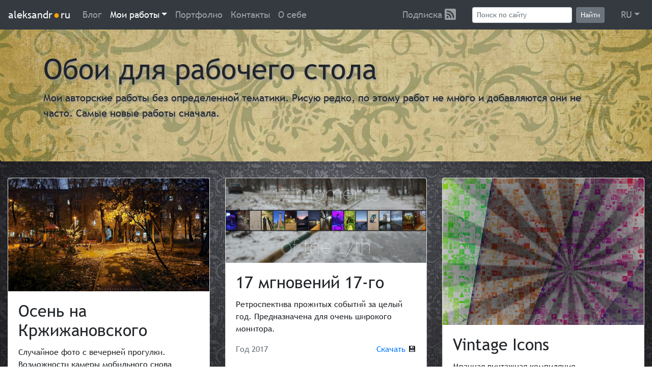

--- FILE ---
content_type: text/html;charset=UTF-8
request_url: https://aleksandr.ru/my/wallpapers
body_size: 9925
content:
<!DOCTYPE html>
<html lang="ru">
	<head>
		<meta charset="utf-8">
<meta http-equiv="X-UA-Compatible" content="IE=edge">
<meta name="viewport" content="width=device-width, initial-scale=1, shrink-to-fit=no">
<meta name="title" content="Обои для рабочего стола">
<meta name="author" content="Aleksandr.ru">
<meta name="keywords" content="Обои для рабочего стола">
<meta name="description" content="Мои авторские работы без определенной тематики. Рисую редко, по этому работ не много и добавляются они не часто. Самые новые работы сначала.">

<title>Обои для рабочего стола &mdash; aleksandr &#9679; ru</title>

<link href="/fonts/TrebuchetMS/stylesheet.css" rel="stylesheet" type="text/css">
<link href="/fonts/fontello/css/fontello.css" rel="stylesheet" type="text/css">

<link href="/frontend/css/app.css?v=8.2.17" rel="stylesheet">
<script src="/frontend/js/chunk-vendors.js?v=8.2.17"></script>
<script src="/frontend/js/app.js?v=8.2.17"></script>



				
		<style type="text/css">						
			header .jumbotron {				
				background-image: url('/images/Vintage-Wallpaper-Sheet-With-Floral-Elements.jpg');
			}
			/*md*/
			@media (min-width: 992px) and (max-width: 1199px) {
			  	.container-fluid .col-md-6:nth-child(odd) {
					clear: left;
				}
			}
			/*lg*/
			@media (min-width: 1200px) {
				.container-fluid .col-lg-4:nth-child(3n+1) {
					clear: left;
				}
			}
		</style>		
	</head>
	<body>
		<div id="frontend">
			<header>
				<Navbar></Navbar>

				<div class="jumbotron">
					<div class="container">
						<h1 class="display-4">Обои для рабочего стола</h1>
						<p class="lead">Мои авторские работы без определенной тематики. Рисую редко, по этому работ не много и добавляются они не часто. Самые новые работы сначала.</p>
					</div>

				</div>
			</header>

			<section class="container-fluid">
				<medium-zoom-gallery background="#343a40">
					<div class="row">
						
						<div class="col-lg-4 col-md-6">
							<div class="card mb-4">
								<img class="card-img-top" src="/sitefiles/111/2024-krzhizhanovskogo-autumn-1920x1080.jpg" alt="[2024] Осень на Кржижановского">
								<div class="card-body">
									<h2 class="card-title">Осень на Кржижановского</h2>
									<p class="card-text">Случайное фото с вечерней прогулки. Возможности камеры мобильного снова приятно удивляют.</p>
									<p class="card-text float-right">
										<a href="/sitefiles/111/2024-krzhizhanovskogo-autumn-1920x1080.jpg">Скачать</a> 💾️
									</p>
									<p class="card-text text-muted">Год 2024</p>
								</div>
							</div>
						</div>
						
						<div class="col-lg-4 col-md-6">
							<div class="card mb-4">
								<img class="card-img-top" src="/sitefiles/111/2017-moments-of-17-2560x1080.jpg" alt="[2017] 17 мгновений 17-го">
								<div class="card-body">
									<h2 class="card-title">17 мгновений 17-го</h2>
									<p class="card-text">Ретроспектива прожитых событий за целый год. Предназначена для очень широкого монитора.</p>
									<p class="card-text float-right">
										<a href="/sitefiles/111/2017-moments-of-17-2560x1080.jpg">Скачать</a> 💾️
									</p>
									<p class="card-text text-muted">Год 2017</p>
								</div>
							</div>
						</div>
						
						<div class="col-lg-4 col-md-6">
							<div class="card mb-4">
								<img class="card-img-top" src="/sitefiles/111/2016-vintage-icons-1184x864.jpg" alt="[2016] Vintage Icons">
								<div class="card-body">
									<h2 class="card-title">Vintage Icons</h2>
									<p class="card-text">Мрачная винтажная компиляция нестандартного размера на вкус и цвет.</p>
									<p class="card-text float-right">
										<a href="/sitefiles/111/2016-vintage-icons-1184x864.jpg">Скачать</a> 💾️
									</p>
									<p class="card-text text-muted">Год 2016</p>
								</div>
							</div>
						</div>
						
						<div class="col-lg-4 col-md-6">
							<div class="card mb-4">
								<img class="card-img-top" src="/sitefiles/111/2015-p6sky-1920x1440.jpg" alt="[2015] P6 Sky">
								<div class="card-body">
									<h2 class="card-title">P6 Sky</h2>
									<p class="card-text">Никогда не думал, что на мобильник можно снять приличную фотографию, а уж такую, чтоб хотелось поставить на рабочий стол - просто фантастика. Но оказывается нет, свет и оптическая стабилизация решают все.</p>
									<p class="card-text float-right">
										<a href="/sitefiles/111/2015-p6sky-1920x1440.jpg">Скачать</a> 💾️
									</p>
									<p class="card-text text-muted">Год 2015</p>
								</div>
							</div>
						</div>
						
						<div class="col-lg-4 col-md-6">
							<div class="card mb-4">
								<img class="card-img-top" src="/sitefiles/111/2012-stamina-1600x900.jpg" alt="[2012] Stamina">
								<div class="card-body">
									<h2 class="card-title">Stamina</h2>
									<p class="card-text">Удивительное рядом! Просто сфотографировал свой ноутбук и получилась вот такая замечательная картинка на рабочий стол. Упражнения в фотографии однозначно полезны :)</p>
									<p class="card-text float-right">
										<a href="/sitefiles/111/2012-stamina-1600x900.jpg">Скачать</a> 💾️
									</p>
									<p class="card-text text-muted">Год 2012</p>
								</div>
							</div>
						</div>
						
						<div class="col-lg-4 col-md-6">
							<div class="card mb-4">
								<img class="card-img-top" src="/sitefiles/111/2012-spectrum-analyzer-1600x900.jpg" alt="[2012] Spectrum Analyzer Wallpaper">
								<div class="card-body">
									<h2 class="card-title">Spectrum Analyzer Wallpaper</h2>
									<p class="card-text">Полуночная  обоина на музыкальную тему.  Нарисована в ночь с пятницы на субботу под любимую музыку. То что нужно для ночного десктопа.</p>
									<p class="card-text float-right">
										<a href="/sitefiles/111/2012-spectrum-analyzer-1600x900.jpg">Скачать</a> 💾️
									</p>
									<p class="card-text text-muted">Год 2012</p>
								</div>
							</div>
						</div>
						
						<div class="col-lg-4 col-md-6">
							<div class="card mb-4">
								<img class="card-img-top" src="/sitefiles/111/2011-the_code-1600x900.jpg" alt="[2011] The Code">
								<div class="card-body">
									<h2 class="card-title">The Code</h2>
									<p class="card-text">Посвящается всем, кому приходилось отлаживать чужой код или заниматься реверс-инжинирингом. Давно хотел это нарисовать, но все не попадалось подходящих материалов. На изображении есть &quot;пасхальное яйцо&quot;, специфическое, но тем кто знаком с программированием понравится :)</p>
									<p class="card-text float-right">
										<a href="/sitefiles/111/2011-the_code-1600x900.jpg">Скачать</a> 💾️
									</p>
									<p class="card-text text-muted">Год 2011</p>
								</div>
							</div>
						</div>
						
						<div class="col-lg-4 col-md-6">
							<div class="card mb-4">
								<img class="card-img-top" src="/sitefiles/111/2011-sviborg-1600x900.jpg" alt="[2011] Sviborg is watching">
								<div class="card-body">
									<h2 class="card-title">Sviborg is watching</h2>
									<p class="card-text">Свиборг (брутален и бессердечен) известен многим из длиннющих бород комментариев на форумах и в блогах, также является единицей измерения страха и ужаса создаваемого чем-либо.  Встретив  картинку &quot;Big sviborg is watching you&quot; я решил сделать ее подходящей для десктопа и в новогоднем стиле, поскольку рисовалось в декабре.</p>
									<p class="card-text float-right">
										<a href="/sitefiles/111/2011-sviborg-1600x900.jpg">Скачать</a> 💾️
									</p>
									<p class="card-text text-muted">Год 2011</p>
								</div>
							</div>
						</div>
						
						<div class="col-lg-4 col-md-6">
							<div class="card mb-4">
								<img class="card-img-top" src="/sitefiles/111/2009-krasnoyarsk2009-1600x900.jpg" alt="[2009] From Moscow to Krasnoyarsk 2009">
								<div class="card-body">
									<h2 class="card-title">From Moscow to Krasnoyarsk 2009</h2>
									<p class="card-text">Продолжение легендарной работы &quot;From Moscow to Krasnoyarsk&quot; образца 2000 года.</p>
									<p class="card-text float-right">
										<a href="/sitefiles/111/2009-krasnoyarsk2009-1600x900.jpg">Скачать</a> 💾️
									</p>
									<p class="card-text text-muted">Год 2009</p>
								</div>
							</div>
						</div>
						
						<div class="col-lg-4 col-md-6">
							<div class="card mb-4">
								<img class="card-img-top" src="/sitefiles/111/2005_mars_attacks_1024.jpg" alt="[2005] Mars Attacks!">
								<div class="card-body">
									<h2 class="card-title">Mars Attacks!</h2>
									<p class="card-text">Юморная сумасбродная работа на тему марсианского нашествия на землю. Интересно, знал-ли изображенный на картинке дед, когда попадал на фотографию, что он будет первой жертвой нашествия марсиан ;)</p>
									<p class="card-text float-right">
										<a href="/sitefiles/111/2005_mars_attacks_1024.jpg">Скачать</a> 💾️
									</p>
									<p class="card-text text-muted">Год 2005</p>
								</div>
							</div>
						</div>
						
						<div class="col-lg-4 col-md-6">
							<div class="card mb-4">
								<img class="card-img-top" src="/sitefiles/111/2005_my_1st_bmw_1024.jpg" alt="[2005] Моя первая БМВ">
								<div class="card-body">
									<h2 class="card-title">Моя первая БМВ</h2>
									<p class="card-text">Лирическая картинка, моя первая машина. Скачайте и почитайте текст, не пожалеете. </p>
									<p class="card-text float-right">
										<a href="/sitefiles/111/2005_my_1st_bmw_1024.jpg">Скачать</a> 💾️
									</p>
									<p class="card-text text-muted">Год 2005</p>
								</div>
							</div>
						</div>
						
						<div class="col-lg-4 col-md-6">
							<div class="card mb-4">
								<img class="card-img-top" src="/sitefiles/111/2004_a_million_dreams_1280.jpg" alt="[2004] A Million Dreams 1280">
								<div class="card-body">
									<h2 class="card-title">A Million Dreams 1280</h2>
									<p class="card-text">Та же &quot;A Million Dreams&quot;, только оптимизированная для разрешения экрана 1280x1024, на таком разрешении выглядит гораздо лучше чем та, что для 1024x768.</p>
									<p class="card-text float-right">
										<a href="/sitefiles/111/2004_a_million_dreams_1280.jpg">Скачать</a> 💾️
									</p>
									<p class="card-text text-muted">Год 2004</p>
								</div>
							</div>
						</div>
						
						<div class="col-lg-4 col-md-6">
							<div class="card mb-4">
								<img class="card-img-top" src="/sitefiles/111/2004_a_million_dreams_1024.jpg" alt="[2004] A Million Dreams">
								<div class="card-body">
									<h2 class="card-title">A Million Dreams</h2>
									<p class="card-text">Ну что тут скажешь, мечты-мечты, их миллионы. А это одно из воплощений красивой картинки, которая возникла в мозгу.</p>
									<p class="card-text float-right">
										<a href="/sitefiles/111/2004_a_million_dreams_1024.jpg">Скачать</a> 💾️
									</p>
									<p class="card-text text-muted">Год 2004</p>
								</div>
							</div>
						</div>
						
						<div class="col-lg-4 col-md-6">
							<div class="card mb-4">
								<img class="card-img-top" src="/sitefiles/111/2003_insomnia_hny2k3_1024.jpg" alt="[2003] Insomnia 2k3">
								<div class="card-body">
									<h2 class="card-title">Insomnia 2k3</h2>
									<p class="card-text">Insomnia Happy New Year 2K3. I Can't Get No Sleep. Этим все сказано.</p>
									<p class="card-text float-right">
										<a href="/sitefiles/111/2003_insomnia_hny2k3_1024.jpg">Скачать</a> 💾️
									</p>
									<p class="card-text text-muted">Год 2003</p>
								</div>
							</div>
						</div>
						
						<div class="col-lg-4 col-md-6">
							<div class="card mb-4">
								<img class="card-img-top" src="/sitefiles/111/2002_last-touch_1024.jpg" alt="[2002] Last-Touch">
								<div class="card-body">
									<h2 class="card-title">Last-Touch</h2>
									<p class="card-text">Последнее прикосновение... Как долго оно может длиться, и каким мимолетным запомниться...</p>
									<p class="card-text float-right">
										<a href="/sitefiles/111/2002_last-touch_1024.jpg">Скачать</a> 💾️
									</p>
									<p class="card-text text-muted">Год 2002</p>
								</div>
							</div>
						</div>
						
						<div class="col-lg-4 col-md-6">
							<div class="card mb-4">
								<img class="card-img-top" src="/sitefiles/111/2002_rol_innocence_1024.jpg" alt="[2002] Ray of Light: Innocence">
								<div class="card-body">
									<h2 class="card-title">Ray of Light: Innocence</h2>
									<p class="card-text">Просто крик души...</p>
									<p class="card-text float-right">
										<a href="/sitefiles/111/2002_rol_innocence_1024.jpg">Скачать</a> 💾️
									</p>
									<p class="card-text text-muted">Год 2002</p>
								</div>
							</div>
						</div>
						
						<div class="col-lg-4 col-md-6">
							<div class="card mb-4">
								<img class="card-img-top" src="/sitefiles/111/2002_warbeast_1024.jpg" alt="[2002] WAR Beast">
								<div class="card-body">
									<h2 class="card-title">WAR Beast</h2>
									<p class="card-text">WAR Beast - Боевой зверь. Машина для убийства, механизм направленный на уничтожение всего живого. У него есть только одна задача: найти и уничтожить цель... Работа создана на основе одноименного фильма и игры Resurrection Rise 2.</p>
									<p class="card-text float-right">
										<a href="/sitefiles/111/2002_warbeast_1024.jpg">Скачать</a> 💾️
									</p>
									<p class="card-text text-muted">Год 2002</p>
								</div>
							</div>
						</div>
						
						<div class="col-lg-4 col-md-6">
							<div class="card mb-4">
								<img class="card-img-top" src="/sitefiles/111/2002_adlut_promo_2002_1024.jpg" alt="[2002] adlut promo 2002">
								<div class="card-body">
									<h2 class="card-title">adlut promo 2002</h2>
									<p class="card-text">Только не спрашивайте что такое &quot;adlut promo&quot; :)</p>
									<p class="card-text float-right">
										<a href="/sitefiles/111/2002_adlut_promo_2002_1024.jpg">Скачать</a> 💾️
									</p>
									<p class="card-text text-muted">Год 2002</p>
								</div>
							</div>
						</div>
						
						<div class="col-lg-4 col-md-6">
							<div class="card mb-4">
								<img class="card-img-top" src="/sitefiles/111/2002_thegate_1024.jpg" alt="[2002] The GATE">
								<div class="card-body">
									<h2 class="card-title">The GATE</h2>
									<p class="card-text">Тонкая грань между добром и злом, разделяющая удовольствие и ужас, которые всегда рядом... просто расслабьтесь и наслаждайтесь этим жутким зрелищем.</p>
									<p class="card-text float-right">
										<a href="/sitefiles/111/2002_thegate_1024.jpg">Скачать</a> 💾️
									</p>
									<p class="card-text text-muted">Год 2002</p>
								</div>
							</div>
						</div>
						
						<div class="col-lg-4 col-md-6">
							<div class="card mb-4">
								<img class="card-img-top" src="/sitefiles/111/2001_crash20001_1024.jpg" alt="[2001] Crash 20001/002">
								<div class="card-body">
									<h2 class="card-title">Crash 20001/002</h2>
									<p class="card-text">Комментарий не публикуется.</p>
									<p class="card-text float-right">
										<a href="/sitefiles/111/2001_crash20001_1024.jpg">Скачать</a> 💾️
									</p>
									<p class="card-text text-muted">Год 2001</p>
								</div>
							</div>
						</div>
						
						<div class="col-lg-4 col-md-6">
							<div class="card mb-4">
								<img class="card-img-top" src="/sitefiles/111/2001_cant_you_get_it_via_net_1024.jpg" alt="[2001] Can't you get it via net">
								<div class="card-body">
									<h2 class="card-title">Can't you get it via net</h2>
									<p class="card-text">Насмотревшись модных техногенных обоев на skinz.org, решил создать что-то свое на ту же тему.</p>
									<p class="card-text float-right">
										<a href="/sitefiles/111/2001_cant_you_get_it_via_net_1024.jpg">Скачать</a> 💾️
									</p>
									<p class="card-text text-muted">Год 2001</p>
								</div>
							</div>
						</div>
						
						<div class="col-lg-4 col-md-6">
							<div class="card mb-4">
								<img class="card-img-top" src="/sitefiles/111/2001_abs(adlut)_1024.jpg" alt="[2001] Absolute Adlut">
								<div class="card-body">
									<h2 class="card-title">Absolute Adlut</h2>
									<p class="card-text">без комментариев</p>
									<p class="card-text float-right">
										<a href="/sitefiles/111/2001_abs(adlut)_1024.jpg">Скачать</a> 💾️
									</p>
									<p class="card-text text-muted">Год 2001</p>
								</div>
							</div>
						</div>
						
						<div class="col-lg-4 col-md-6">
							<div class="card mb-4">
								<img class="card-img-top" src="/sitefiles/111/2000_from_moscow2krasnoyarsk_1024.jpg" alt="[2000] From Moscow to Krasnoyarsk">
								<div class="card-body">
									<h2 class="card-title">From Moscow to Krasnoyarsk</h2>
									<p class="card-text">Послушав одноименную композицию группы &quot;Arrival Project&quot; пришли мне в голову мысль и несколько имиджей... воплотившиеся в эту обоину.</p>
									<p class="card-text float-right">
										<a href="/sitefiles/111/2000_from_moscow2krasnoyarsk_1024.jpg">Скачать</a> 💾️
									</p>
									<p class="card-text text-muted">Год 2000</p>
								</div>
							</div>
						</div>
						
						<div class="col-lg-4 col-md-6">
							<div class="card mb-4">
								<img class="card-img-top" src="/sitefiles/111/2000_sliders(fuckin_life)_1024.jpg" alt="[2000] Sliders (Fuckin' life)">
								<div class="card-body">
									<h2 class="card-title">Sliders (Fuckin' life)</h2>
									<p class="card-text">Однажды, сидя с очень плохим настроением решил что-то нарисовать. Вот что получилось.</p>
									<p class="card-text float-right">
										<a href="/sitefiles/111/2000_sliders(fuckin_life)_1024.jpg">Скачать</a> 💾️
									</p>
									<p class="card-text text-muted">Год 2000</p>
								</div>
							</div>
						</div>
						
						<div class="col-lg-4 col-md-6">
							<div class="card mb-4">
								<img class="card-img-top" src="/sitefiles/111/2000_chosen_1024.jpg" alt="[2000] The Chosen">
								<div class="card-body">
									<h2 class="card-title">The Chosen</h2>
									<p class="card-text">Избранный... Обоина на тему игры Blood II: The Chosen. Саму по себе работу я считаю не очень удачной, но она стоит того чтобы быть и быть представленной на ваш суд только за изображение в центре, художники Blood II постарались на славу.</p>
									<p class="card-text float-right">
										<a href="/sitefiles/111/2000_chosen_1024.jpg">Скачать</a> 💾️
									</p>
									<p class="card-text text-muted">Год 2000</p>
								</div>
							</div>
						</div>
						
						<div class="col-lg-4 col-md-6">
							<div class="card mb-4">
								<img class="card-img-top" src="/sitefiles/111/2000_mmd_800.jpg" alt="[2000] Microsoft Must Die">
								<div class="card-body">
									<h2 class="card-title">Microsoft Must Die</h2>
									<p class="card-text">Однажды у мня мастдай упал по смешной причине: он напрочь забыл про русскую раскладку клавы, и на все мои попытки заставить его вспомнить отвечал &quot;ding&quot;. Вот я тогда на MS обиделся, переставил винды и нарисовал эту обоину.</p>
									<p class="card-text float-right">
										<a href="/sitefiles/111/2000_mmd_800.jpg">Скачать</a> 💾️
									</p>
									<p class="card-text text-muted">Год 2000</p>
								</div>
							</div>
						</div>
						
						<div class="col-lg-4 col-md-6">
							<div class="card mb-4">
								<img class="card-img-top" src="/sitefiles/111/1999_millennium_800.jpg" alt="[1999] Millennium">
								<div class="card-body">
									<h2 class="card-title">Millennium</h2>
									<p class="card-text">Милленниум. Ощущение чего-то нового и неизведанного, мечты и надежды, воспоминания о прошлом и множество новых идей - все это я постарался выразить в этой работе.</p>
									<p class="card-text float-right">
										<a href="/sitefiles/111/1999_millennium_800.jpg">Скачать</a> 💾️
									</p>
									<p class="card-text text-muted">Год 1999</p>
								</div>
							</div>
						</div>
						
						<div class="col-lg-4 col-md-6">
							<div class="card mb-4">
								<img class="card-img-top" src="/sitefiles/111/1999_donotbelieveinher_800.jpg" alt="[1999] Do not believe in her">
								<div class="card-body">
									<h2 class="card-title">Do not believe in her</h2>
									<p class="card-text">Красивая женщина, которая так и манит своей красотой, завлекает своим телом, завораживает обаянием... но нельзя ее коснуться, нельзя в нее поверить - это всего лишь мираж, мираж в воображении...</p>
									<p class="card-text float-right">
										<a href="/sitefiles/111/1999_donotbelieveinher_800.jpg">Скачать</a> 💾️
									</p>
									<p class="card-text text-muted">Год 1999</p>
								</div>
							</div>
						</div>
						
						<div class="col-lg-4 col-md-6">
							<div class="card mb-4">
								<img class="card-img-top" src="/sitefiles/111/1999_neverlove2_800.jpg" alt="[1999] Never Love 2 (Millennium Remix)">
								<div class="card-body">
									<h2 class="card-title">Never Love 2 (Millennium Remix)</h2>
									<p class="card-text">Вот она - та о которой мечтает каждый: она привлекательна, мила и сексуальна, просто совершенна... ее улыбка неотразима, так и манит к себе... Но, я дышу дымом, мозг мой пропитан алкоголем, а глаза выжжены монитором... и нет любви в моем сердце...</p>
									<p class="card-text float-right">
										<a href="/sitefiles/111/1999_neverlove2_800.jpg">Скачать</a> 💾️
									</p>
									<p class="card-text text-muted">Год 1999</p>
								</div>
							</div>
						</div>
						
						<div class="col-lg-4 col-md-6">
							<div class="card mb-4">
								<img class="card-img-top" src="/sitefiles/111/1999_voodoo_800.jpg" alt="[1999] Voodoo">
								<div class="card-body">
									<h2 class="card-title">Voodoo</h2>
									<p class="card-text">Что здесь говорить - Voodoo people - magic people ;-)</p>
									<p class="card-text float-right">
										<a href="/sitefiles/111/1999_voodoo_800.jpg">Скачать</a> 💾️
									</p>
									<p class="card-text text-muted">Год 1999</p>
								</div>
							</div>
						</div>
						
						<div class="col-lg-4 col-md-6">
							<div class="card mb-4">
								<img class="card-img-top" src="/sitefiles/111/1999_md95_1024.jpg" alt="[1999] Must Die 95">
								<div class="card-body">
									<h2 class="card-title">Must Die 95</h2>
									<p class="card-text">Авторская обоина про маст дай. Маст дай!! Маст дай!! Маст дай!! ...</p>
									<p class="card-text float-right">
										<a href="/sitefiles/111/1999_md95_1024.jpg">Скачать</a> 💾️
									</p>
									<p class="card-text text-muted">Год 1999</p>
								</div>
							</div>
						</div>
						
						<div class="col-lg-4 col-md-6">
							<div class="card mb-4">
								<img class="card-img-top" src="/sitefiles/111/1999_someones_640.jpg" alt="[1999] Someone's Gonna DIE">
								<div class="card-body">
									<h2 class="card-title">Someone's Gonna DIE</h2>
									<p class="card-text">Обоина по мотивам MTV'шного мультика. Кролика я рисовал сначала ручкой на бумаге.</p>
									<p class="card-text float-right">
										<a href="/sitefiles/111/1999_someones_640.jpg">Скачать</a> 💾️
									</p>
									<p class="card-text text-muted">Год 1999</p>
								</div>
							</div>
						</div>
						
						<div class="col-lg-4 col-md-6">
							<div class="card mb-4">
								<img class="card-img-top" src="/sitefiles/111/1999_night_in_motion_640.jpg" alt="[1999] Night in motion">
								<div class="card-body">
									<h2 class="card-title">Night in motion</h2>
									<p class="card-text">Одна из моих первых (и очень удачных, на мой взгляд) работ: растворяющийся в каменных джунглях, под огненным небом, образ женщины... и некуда ей бежать в этой &quot;ночи в движении&quot; - повсюду выжженная, высохшая, истерзанная человеком и несущая смерть земля...</p>
									<p class="card-text float-right">
										<a href="/sitefiles/111/1999_night_in_motion_640.jpg">Скачать</a> 💾️
									</p>
									<p class="card-text text-muted">Год 1999</p>
								</div>
							</div>
						</div>
						
						<div class="col-lg-4 col-md-6">
							<div class="card mb-4">
								<img class="card-img-top" src="/sitefiles/111/1999_stars_in_the_sky_640.jpg" alt="[1999] do you believe in stars in the sky...">
								<div class="card-body">
									<h2 class="card-title">do you believe in stars in the sky...</h2>
									<p class="card-text">Просто свободные импровизации без темы...</p>
									<p class="card-text float-right">
										<a href="/sitefiles/111/1999_stars_in_the_sky_640.jpg">Скачать</a> 💾️
									</p>
									<p class="card-text text-muted">Год 1999</p>
								</div>
							</div>
						</div>
						
						<div class="col-lg-4 col-md-6">
							<div class="card mb-4">
								<img class="card-img-top" src="/sitefiles/111/1999_liquid_sky_640.jpg" alt="[1999] Palnet with liquid sky">
								<div class="card-body">
									<h2 class="card-title">Palnet with liquid sky</h2>
									<p class="card-text">Просто вариации на музыкальную тему...</p>
									<p class="card-text float-right">
										<a href="/sitefiles/111/1999_liquid_sky_640.jpg">Скачать</a> 💾️
									</p>
									<p class="card-text text-muted">Год 1999</p>
								</div>
							</div>
						</div>
						
						<div class="col-lg-4 col-md-6">
							<div class="card mb-4">
								<img class="card-img-top" src="/sitefiles/111/1998_space_cow_1024.jpg" alt="[1998] Space Cow">
								<div class="card-body">
									<h2 class="card-title">Space Cow</h2>
									<p class="card-text">Картинка из серии &quot;Biker Cows from Earth&quot;.</p>
									<p class="card-text float-right">
										<a href="/sitefiles/111/1998_space_cow_1024.jpg">Скачать</a> 💾️
									</p>
									<p class="card-text text-muted">Год 1998</p>
								</div>
							</div>
						</div>
						
						<div class="col-lg-4 col-md-6">
							<div class="card mb-4">
								<img class="card-img-top" src="/sitefiles/111/1998_stealth_cow_800.jpg" alt="[1998] Stealth Cow">
								<div class="card-body">
									<h2 class="card-title">Stealth Cow</h2>
									<p class="card-text">Картинка из серии &quot;Biker Cows from Earth&quot;.</p>
									<p class="card-text float-right">
										<a href="/sitefiles/111/1998_stealth_cow_800.jpg">Скачать</a> 💾️
									</p>
									<p class="card-text text-muted">Год 1998</p>
								</div>
							</div>
						</div>
						
						<div class="col-lg-4 col-md-6">
							<div class="card mb-4">
								<img class="card-img-top" src="/sitefiles/111/1998_wanted_by_fbi_640.jpg" alt="[1998] Wanted by F.B.I.">
								<div class="card-body">
									<h2 class="card-title">Wanted by F.B.I.</h2>
									<p class="card-text">Если вы смотрели полнометражный мультик &quot;Beavis and Butt-Head do America&quot;, то, надеюсь, вы меня поймете.</p>
									<p class="card-text float-right">
										<a href="/sitefiles/111/1998_wanted_by_fbi_640.jpg">Скачать</a> 💾️
									</p>
									<p class="card-text text-muted">Год 1998</p>
								</div>
							</div>
						</div>
						
						<div class="col-lg-4 col-md-6">
							<div class="card mb-4">
								<img class="card-img-top" src="/sitefiles/111/1998_mystery_cow_800.jpg" alt="[1998] Mystery Cow">
								<div class="card-body">
									<h2 class="card-title">Mystery Cow</h2>
									<p class="card-text">Картинка из серии &quot;Biker Cows from Earth&quot;. За основу взят фон темы &quot;Mystery&quot; из пакета Microsoft Plus! 99.</p>
									<p class="card-text float-right">
										<a href="/sitefiles/111/1998_mystery_cow_800.jpg">Скачать</a> 💾️
									</p>
									<p class="card-text text-muted">Год 1998</p>
								</div>
							</div>
						</div>
						
						<div class="col-lg-4 col-md-6">
							<div class="card mb-4">
								<img class="card-img-top" src="/sitefiles/111/1998_new_mib_640.jpg" alt="[1998] New M.I.B.">
								<div class="card-body">
									<h2 class="card-title">New M.I.B.</h2>
									<p class="card-text">Микс из &quot;Люди в черном&quot; и &quot;Следствие ведут Колобки&quot; на футуристическом фоне.</p>
									<p class="card-text float-right">
										<a href="/sitefiles/111/1998_new_mib_640.jpg">Скачать</a> 💾️
									</p>
									<p class="card-text text-muted">Год 1998</p>
								</div>
							</div>
						</div>
						
						<div class="col-lg-4 col-md-6">
							<div class="card mb-4">
								<img class="card-img-top" src="/sitefiles/111/1998_biker_cow_640.jpg" alt="[1998] Biker Cow">
								<div class="card-body">
									<h2 class="card-title">Biker Cow</h2>
									<p class="card-text">Картинка, положившая начало целой серии работ &quot;Biker Cows from Earth&quot;.</p>
									<p class="card-text float-right">
										<a href="/sitefiles/111/1998_biker_cow_640.jpg">Скачать</a> 💾️
									</p>
									<p class="card-text text-muted">Год 1998</p>
								</div>
							</div>
						</div>
						
					</div>
				</medium-zoom-gallery>
			</section>
		</div>
		<footer>
			<nav class="container">
	<div class="row">
		<div class="col-md-2 col-sm-3">
			<ul class="list-unstyled">						
			    <li><a href="/">Главная</a></li>
			    <li>
					<a href="/blog">Блог</a> и
					<a href="https://t.me/aleksandr_ru_blog" title="Мой канал в Telegram">
						<span class="badge badge-primary">Telegram</span>
					</a>
				</li>
			    <li><a href="/my">Мои работы</a></li>
			    <li><a href="/portfolio">Портфолио</a></li>
				<li><a href="/contacts">Контакты</a></li>
				<li><a href="/about">О себе</a></li>
			</ul>
		</div>
		<div class="col-md-4 col-sm-5">
			
			<ul class="list-unstyled">				
				
				<li>
					<a href="/blog/maketniy_pereezd" title="Время идет неумолимо и приносит с собой изменения. Главным изменением уходящего 2025-го года для моего макета стала необходимость его перевозки и консервации на неопределенное время.">
						Макетный переезд
						<span class="badge badge-pill badge-secondary">1</span>
					</a>
				</li>
				
				<li>
					<a href="/blog/dorozhnie_znaki_na_makete_zheleznoy_dorogi" title="Макет можно бесконечно насыщать разными деталями, и вот, руки дошли до дорожных знаков. В принципе, можно купить готовые и воткнуть, где нравится; или купить набор для сборки и вырезать, собрать, покрасить (или не красить). Ну или сделать все самому.">
						Дорожные знаки на макете железной дороги
						<span class="badge badge-pill badge-secondary">2</span>
					</a>
				</li>
				
				<li>
					<a href="/blog/vistavka___zheleznodorozhnaya_model___2025" title="Несколько лет я пытался попасть на это мероприятие в Музее Гаража особого назначения на ВДНХ, и вот наконец случилось  Впечатления оказались очень двоякие, и вот в чем дело...">
						Выставка «Железнодорожная модель» 2025
						<span class="badge badge-pill badge-secondary">0</span>
					</a>
				</li>
				
				<li>
					<a href="/blog/s_raskladushkoy_po_zhizni" title="Это Samsung Galaxy Z Flip 4, который верой и правдой служил мне 3 года. За это время он хорошо себя проявил и всегда вызывал интерес у окружающих. Вот мой обзор плюс-минус всех раскладных телефонов с гибким экраном на основе трехлетнего опыта.">
						С раскладушкой по жизни
						<span class="badge badge-pill badge-secondary">0</span>
					</a>
				</li>
				
				<li>
					<a href="/blog/modernizaciya_motornogo_vagona_roco_7700013" title="Поскольку этот локомотив по конструкции электроники откровенно застрял в прошлом, пришлось заняться его модернизацией. Мне предстоит сделать так, чтоб он хоть как-то отвечал современным представлениям о модели мотрисы.">
						Модернизация моторного вагона Roco 7700013
						<span class="badge badge-pill badge-secondary">0</span>
					</a>
				</li>
				
			</ul>
			
		</div>
		<div class="col-md-3 col-sm-4">
			<ul class="list-unstyled">
				<li><a href="/my#web">Решения для Web</a></li>
			    <li><a href="/my#android">Приложения для Android</a></li>
			    <li><a href="/my#hardware">Электроника</a></li>
			    <li><a href="/my/wallpapers">Обои</a></li>
			    <li><a href="/my/icons">Иконки</a></li>
			    <li><a href="/my">Все остальное</a></li>
			</ul>
		</div>
		<div class="col-md-3 col-sm-12">
			<div class="social">
				<a rel="nofollow" href="http://www.youtube.com/user/aleksandr1ru" target="_blank"><img src="/images/youtube.jpg" alt="YouTube"></a>
				<a rel="nofollow" href="http://twitter.com/Aleksandr_ru" target="_blank"><img src="/images/twitter.jpg" alt="Twitter"></a>
			</div>									
			
			<div class="counters">
				<!--noindex-->
				<!--Rating@Mail.ru counter-->
<script type="text/javascript">// <![CDATA[
d=document;var a='';a+=';r='+escape(d.referrer);js=10;
// ]]></script>
<script type="text/javascript">// <![CDATA[
a+=';j='+navigator.javaEnabled();js=11;
// ]]></script>
<script type="text/javascript">// <![CDATA[
s=screen;a+=';s='+s.width+'*'+s.height;
a+=';d='+(s.colorDepth?s.colorDepth:s.pixelDepth);js=12;
// ]]></script>
<script type="text/javascript">// <![CDATA[
js=13;
// ]]></script>
<script type="text/javascript">// <![CDATA[
d.write('<a href="https://top.mail.ru/jump?from=1359191" target="_top">'+
'<img src="https://top.mail.ru/counter?id=1359191;t=50;js='+js+
a+';rand='+Math.random()+'" alt="Рейтинг@Mail.ru" border="0" '+
'height="31" width="88"><\/a>');//if(11<js)d.write('<'+'!-- ');
// ]]></script>
<noscript><a target="_top" href="https://top.mail.ru/jump?from=1359191">
<img src="https://top.mail.ru/counter?js=na;id=1359191;t=50"
height="31" width="88" border="0" alt="Рейтинг@Mail.ru"></a></noscript>
<script type="text/javascript">// <![CDATA[
//if(11<js)d.write('--'+'>');
// ]]></script>
<!--// Rating@Mail.ru counter-->


<!-- Yandex.Metrika counter -->
<script type="text/javascript" >
    (function(m,e,t,r,i,k,a){m[i]=m[i]||function(){(m[i].a=m[i].a||[]).push(arguments)};
        m[i].l=1*new Date();k=e.createElement(t),a=e.getElementsByTagName(t)[0],k.async=1,k.src=r,a.parentNode.insertBefore(k,a)})
    (window, document, "script", "https://mc.yandex.ru/metrika/tag.js", "ym");

    ym(72987316, "init", {
        clickmap:true,
        trackLinks:true,
        accurateTrackBounce:true
    });
</script>
<noscript><div><img src="https://mc.yandex.ru/watch/72987316" style="position:absolute; left:-9999px;" alt="" /></div></noscript>
<!-- /Yandex.Metrika counter -->

				<!--/noindex-->
			</div>				
		</div>
	</div>				
</nav>

		</footer>
	</body>
</html>


--- FILE ---
content_type: text/css
request_url: https://aleksandr.ru/fonts/TrebuchetMS/stylesheet.css
body_size: 313
content:
@font-face {
    font-family: 'Trebuchet MS';
    src: url('Trebuchet-BoldItalic.eot');
    src: local('Trebuchet MS Bold Italic'), local('Trebuchet-BoldItalic'),
        url('Trebuchet-BoldItalic.eot?#iefix') format('embedded-opentype'),
        url('Trebuchet-BoldItalic.woff') format('woff'),
        url('Trebuchet-BoldItalic.ttf') format('truetype');
    font-weight: bold;
    font-style: italic;
}

@font-face {
    font-family: 'Trebuchet MS';
    src: url('TrebuchetMS-Bold.eot');
    src: local('Trebuchet MS Bold'), local('TrebuchetMS-Bold'),
        url('TrebuchetMS-Bold.eot?#iefix') format('embedded-opentype'),
        url('TrebuchetMS-Bold.woff') format('woff'),
        url('TrebuchetMS-Bold.ttf') format('truetype');
    font-weight: bold;
    font-style: normal;
}

@font-face {
    font-family: 'Trebuchet MS';
    src: url('TrebuchetMS-Italic.eot');
    src: local('Trebuchet MS Italic'), local('TrebuchetMS-Italic'),
        url('TrebuchetMS-Italic.eot?#iefix') format('embedded-opentype'),
        url('TrebuchetMS-Italic.woff') format('woff'),
        url('TrebuchetMS-Italic.ttf') format('truetype');
    font-weight: normal;
    font-style: italic;
}

@font-face {
    font-family: 'Trebuchet MS';
    src: url('TrebuchetMS.eot');
    src: local('Trebuchet MS'), local('TrebuchetMS'),
        url('TrebuchetMS.eot?#iefix') format('embedded-opentype'),
        url('TrebuchetMS.woff') format('woff'),
        url('TrebuchetMS.ttf') format('truetype');
    font-weight: normal;
    font-style: normal;
}



--- FILE ---
content_type: text/css
request_url: https://aleksandr.ru/fonts/fontello/css/fontello.css
body_size: 984
content:
@font-face {
  font-family: 'fontello';
  src: url('../font/fontello.eot?98197984');
  src: url('../font/fontello.eot?98197984#iefix') format('embedded-opentype'),
       url('../font/fontello.woff2?98197984') format('woff2'),
       url('../font/fontello.woff?98197984') format('woff'),
       url('../font/fontello.ttf?98197984') format('truetype'),
       url('../font/fontello.svg?98197984#fontello') format('svg');
  font-weight: normal;
  font-style: normal;
}
/* Chrome hack: SVG is rendered more smooth in Windozze. 100% magic, uncomment if you need it. */
/* Note, that will break hinting! In other OS-es font will be not as sharp as it could be */
/*
@media screen and (-webkit-min-device-pixel-ratio:0) {
  @font-face {
    font-family: 'fontello';
    src: url('../font/fontello.svg?98197984#fontello') format('svg');
  }
}
*/
 
 [class^="icon-"]:before, [class*=" icon-"]:before {
  font-family: "fontello";
  font-style: normal;
  font-weight: normal;
  speak: never;
 
  display: inline-block;
  text-decoration: inherit;
  width: 1em;
  margin-right: .2em;
  text-align: center;
  /* opacity: .8; */
 
  /* For safety - reset parent styles, that can break glyph codes*/
  font-variant: normal;
  text-transform: none;
 
  /* fix buttons height, for twitter bootstrap */
  line-height: 1em;
 
  /* Animation center compensation - margins should be symmetric */
  /* remove if not needed */
  margin-left: .2em;
 
  /* you can be more comfortable with increased icons size */
  /* font-size: 120%; */
 
  /* Font smoothing. That was taken from TWBS */
  -webkit-font-smoothing: antialiased;
  -moz-osx-font-smoothing: grayscale;
 
  /* Uncomment for 3D effect */
  /* text-shadow: 1px 1px 1px rgba(127, 127, 127, 0.3); */
}
 
.icon-github-circled:before { content: '\f09b'; } /* '' */
.icon-google:before { content: '\f1a0'; } /* '' */
.icon-git:before { content: '\f1d3'; } /* '' */
.icon-telegram:before { content: '\f2c6'; } /* '' */
.icon-facebook:before { content: '\f300'; } /* '' */
.icon-facebook-rect:before { content: '\f301'; } /* '' */
.icon-yandex:before { content: '\f305'; } /* '' */
.icon-yandex-rect:before { content: '\f306'; } /* '' */

--- FILE ---
content_type: application/javascript; charset=utf-8
request_url: https://aleksandr.ru/frontend/js/chunk-vendors.js?v=8.2.17
body_size: 229378
content:
(window["webpackJsonp"]=window["webpackJsonp"]||[]).push([["chunk-vendors"],{"00ee":function(t,e,n){var r=n("b622"),i=r("toStringTag"),o={};o[i]="z",t.exports="[object z]"===String(o)},"0366":function(t,e,n){var r=n("1c0b");t.exports=function(t,e,n){if(r(t),void 0===e)return t;switch(n){case 0:return function(){return t.call(e)};case 1:return function(n){return t.call(e,n)};case 2:return function(n,r){return t.call(e,n,r)};case 3:return function(n,r,i){return t.call(e,n,r,i)}}return function(){return t.apply(e,arguments)}}},"0538":function(t,e,n){"use strict";var r=n("1c0b"),i=n("861d"),o=[].slice,a={},s=function(t,e,n){if(!(e in a)){for(var r=[],i=0;i<e;i++)r[i]="a["+i+"]";a[e]=Function("C,a","return new C("+r.join(",")+")")}return a[e](t,n)};t.exports=Function.bind||function(t){var e=r(this),n=o.call(arguments,1),a=function(){var r=n.concat(o.call(arguments));return this instanceof a?s(e,r.length,r):e.apply(t,r)};return i(e.prototype)&&(a.prototype=e.prototype),a}},"057f":function(t,e,n){var r=n("fc6a"),i=n("241c").f,o={}.toString,a="object"==typeof window&&window&&Object.getOwnPropertyNames?Object.getOwnPropertyNames(window):[],s=function(t){try{return i(t)}catch(e){return a.slice()}};t.exports.f=function(t){return a&&"[object Window]"==o.call(t)?s(t):i(r(t))}},"06c5":function(t,e,n){"use strict";n.d(e,"a",(function(){return i}));n("a630"),n("fb6a"),n("b0c0"),n("d3b7"),n("25f0"),n("3ca3");function r(t,e){(null==e||e>t.length)&&(e=t.length);for(var n=0,r=new Array(e);n<e;n++)r[n]=t[n];return r}function i(t,e){if(t){if("string"===typeof t)return r(t,e);var n=Object.prototype.toString.call(t).slice(8,-1);return"Object"===n&&t.constructor&&(n=t.constructor.name),"Map"===n||"Set"===n?Array.from(t):"Arguments"===n||/^(?:Ui|I)nt(?:8|16|32)(?:Clamped)?Array$/.test(n)?r(t,e):void 0}}},"06cf":function(t,e,n){var r=n("83ab"),i=n("d1e7"),o=n("5c6c"),a=n("fc6a"),s=n("c04e"),l=n("5135"),c=n("0cfb"),u=Object.getOwnPropertyDescriptor;e.f=r?u:function(t,e){if(t=a(t),e=s(e,!0),c)try{return u(t,e)}catch(n){}if(l(t,e))return o(!i.f.call(t,e),t[e])}},"0759":function(t,e,n){"use strict";n.d(e,"a",(function(){return h}));var r=n("c637"),i=n("992e"),o=n("dcb3"),a=n("b42e"),s=n("fa73"),l=n("7386"),c=n("aa0d");function u(t,e){var n=Object.keys(t);if(Object.getOwnPropertySymbols){var r=Object.getOwnPropertySymbols(t);e&&(r=r.filter((function(e){return Object.getOwnPropertyDescriptor(t,e).enumerable}))),n.push.apply(n,r)}return n}function d(t){for(var e=1;e<arguments.length;e++){var n=null!=arguments[e]?arguments[e]:{};e%2?u(Object(n),!0).forEach((function(e){f(t,e,n[e])})):Object.getOwnPropertyDescriptors?Object.defineProperties(t,Object.getOwnPropertyDescriptors(n)):u(Object(n)).forEach((function(e){Object.defineProperty(t,e,Object.getOwnPropertyDescriptor(n,e))}))}return t}function f(t,e,n){return e in t?Object.defineProperty(t,e,{value:n,enumerable:!0,configurable:!0,writable:!0}):t[e]=n,t}var h=o["a"].extend({name:r["lb"],functional:!0,props:d(d({icon:{type:String,default:null}},c["b"]),{},{stacked:{type:Boolean,default:!1}}),render:function(t,e){var n=e.data,r=e.props,o=e.parent,c=Object(s["e"])(Object(s["h"])(r.icon||"")).replace(i["n"],""),u="BIcon".concat(c),f=((o||{}).$options||{}).components,h=c&&f?f[u]||l["a"]:c?u:l["a"];return t(h,Object(a["a"])(n,{props:d(d({},r),{},{icon:null})}))}})},"0a06":function(t,e,n){"use strict";var r=n("c532"),i=n("30b5"),o=n("f6b4"),a=n("5270"),s=n("4a7b"),l=n("848b"),c=l.validators;function u(t){this.defaults=t,this.interceptors={request:new o,response:new o}}u.prototype.request=function(t){"string"===typeof t?(t=arguments[1]||{},t.url=arguments[0]):t=t||{},t=s(this.defaults,t),t.method?t.method=t.method.toLowerCase():this.defaults.method?t.method=this.defaults.method.toLowerCase():t.method="get";var e=t.transitional;void 0!==e&&l.assertOptions(e,{silentJSONParsing:c.transitional(c.boolean),forcedJSONParsing:c.transitional(c.boolean),clarifyTimeoutError:c.transitional(c.boolean)},!1);var n=[],r=!0;this.interceptors.request.forEach((function(e){"function"===typeof e.runWhen&&!1===e.runWhen(t)||(r=r&&e.synchronous,n.unshift(e.fulfilled,e.rejected))}));var i,o=[];if(this.interceptors.response.forEach((function(t){o.push(t.fulfilled,t.rejected)})),!r){var u=[a,void 0];Array.prototype.unshift.apply(u,n),u=u.concat(o),i=Promise.resolve(t);while(u.length)i=i.then(u.shift(),u.shift());return i}var d=t;while(n.length){var f=n.shift(),h=n.shift();try{d=f(d)}catch(p){h(p);break}}try{i=a(d)}catch(p){return Promise.reject(p)}while(o.length)i=i.then(o.shift(),o.shift());return i},u.prototype.getUri=function(t){return t=s(this.defaults,t),i(t.url,t.params,t.paramsSerializer).replace(/^\?/,"")},r.forEach(["delete","get","head","options"],(function(t){u.prototype[t]=function(e,n){return this.request(s(n||{},{method:t,url:e,data:(n||{}).data}))}})),r.forEach(["post","put","patch"],(function(t){u.prototype[t]=function(e,n,r){return this.request(s(r||{},{method:t,url:e,data:n}))}})),t.exports=u},"0cfb":function(t,e,n){var r=n("83ab"),i=n("d039"),o=n("cc12");t.exports=!r&&!i((function(){return 7!=Object.defineProperty(o("div"),"a",{get:function(){return 7}}).a}))},"0df6":function(t,e,n){"use strict";t.exports=function(t){return function(e){return t.apply(null,e)}}},1276:function(t,e,n){"use strict";var r=n("d784"),i=n("44e7"),o=n("825a"),a=n("1d80"),s=n("4840"),l=n("8aa5"),c=n("50c4"),u=n("14c3"),d=n("9263"),f=n("d039"),h=[].push,p=Math.min,b=4294967295,v=!f((function(){return!RegExp(b,"y")}));r("split",2,(function(t,e,n){var r;return r="c"=="abbc".split(/(b)*/)[1]||4!="test".split(/(?:)/,-1).length||2!="ab".split(/(?:ab)*/).length||4!=".".split(/(.?)(.?)/).length||".".split(/()()/).length>1||"".split(/.?/).length?function(t,n){var r=String(a(this)),o=void 0===n?b:n>>>0;if(0===o)return[];if(void 0===t)return[r];if(!i(t))return e.call(r,t,o);var s,l,c,u=[],f=(t.ignoreCase?"i":"")+(t.multiline?"m":"")+(t.unicode?"u":"")+(t.sticky?"y":""),p=0,v=new RegExp(t.source,f+"g");while(s=d.call(v,r)){if(l=v.lastIndex,l>p&&(u.push(r.slice(p,s.index)),s.length>1&&s.index<r.length&&h.apply(u,s.slice(1)),c=s[0].length,p=l,u.length>=o))break;v.lastIndex===s.index&&v.lastIndex++}return p===r.length?!c&&v.test("")||u.push(""):u.push(r.slice(p)),u.length>o?u.slice(0,o):u}:"0".split(void 0,0).length?function(t,n){return void 0===t&&0===n?[]:e.call(this,t,n)}:e,[function(e,n){var i=a(this),o=void 0==e?void 0:e[t];return void 0!==o?o.call(e,i,n):r.call(String(i),e,n)},function(t,i){var a=n(r,t,this,i,r!==e);if(a.done)return a.value;var d=o(t),f=String(this),h=s(d,RegExp),m=d.unicode,g=(d.ignoreCase?"i":"")+(d.multiline?"m":"")+(d.unicode?"u":"")+(v?"y":"g"),y=new h(v?d:"^(?:"+d.source+")",g),O=void 0===i?b:i>>>0;if(0===O)return[];if(0===f.length)return null===u(y,f)?[f]:[];var w=0,S=0,j=[];while(S<f.length){y.lastIndex=v?S:0;var x,T=u(y,v?f:f.slice(S));if(null===T||(x=p(c(y.lastIndex+(v?0:S)),f.length))===w)S=l(f,S,m);else{if(j.push(f.slice(w,S)),j.length===O)return j;for(var k=1;k<=T.length-1;k++)if(j.push(T[k]),j.length===O)return j;S=w=x}}return j.push(f.slice(w)),j}]}),!v)},"14c3":function(t,e,n){var r=n("c6b6"),i=n("9263");t.exports=function(t,e){var n=t.exec;if("function"===typeof n){var o=n.call(t,e);if("object"!==typeof o)throw TypeError("RegExp exec method returned something other than an Object or null");return o}if("RegExp"!==r(t))throw TypeError("RegExp#exec called on incompatible receiver");return i.call(t,e)}},"159b":function(t,e,n){var r=n("da84"),i=n("fdbc"),o=n("17c2"),a=n("9112");for(var s in i){var l=r[s],c=l&&l.prototype;if(c&&c.forEach!==o)try{a(c,"forEach",o)}catch(u){c.forEach=o}}},"17c2":function(t,e,n){"use strict";var r=n("b727").forEach,i=n("a640"),o=n("ae40"),a=i("forEach"),s=o("forEach");t.exports=a&&s?[].forEach:function(t){return r(this,t,arguments.length>1?arguments[1]:void 0)}},"19aa":function(t,e){t.exports=function(t,e,n){if(!(t instanceof e))throw TypeError("Incorrect "+(n?n+" ":"")+"invocation");return t}},"1be4":function(t,e,n){var r=n("d066");t.exports=r("document","documentElement")},"1c0b":function(t,e){t.exports=function(t){if("function"!=typeof t)throw TypeError(String(t)+" is not a function");return t}},"1c7e":function(t,e,n){var r=n("b622"),i=r("iterator"),o=!1;try{var a=0,s={next:function(){return{done:!!a++}},return:function(){o=!0}};s[i]=function(){return this},Array.from(s,(function(){throw 2}))}catch(l){}t.exports=function(t,e){if(!e&&!o)return!1;var n=!1;try{var r={};r[i]=function(){return{next:function(){return{done:n=!0}}}},t(r)}catch(l){}return n}},"1cdc":function(t,e,n){var r=n("342f");t.exports=/(iphone|ipod|ipad).*applewebkit/i.test(r)},"1d2b":function(t,e,n){"use strict";t.exports=function(t,e){return function(){for(var n=new Array(arguments.length),r=0;r<n.length;r++)n[r]=arguments[r];return t.apply(e,n)}}},"1d80":function(t,e){t.exports=function(t){if(void 0==t)throw TypeError("Can't call method on "+t);return t}},"1dde":function(t,e,n){var r=n("d039"),i=n("b622"),o=n("2d00"),a=i("species");t.exports=function(t){return o>=51||!r((function(){var e=[],n=e.constructor={};return n[a]=function(){return{foo:1}},1!==e[t](Boolean).foo}))}},2266:function(t,e,n){var r=n("825a"),i=n("e95a"),o=n("50c4"),a=n("0366"),s=n("35a1"),l=n("9bdd"),c=function(t,e){this.stopped=t,this.result=e},u=t.exports=function(t,e,n,u,d){var f,h,p,b,v,m,g,y=a(e,n,u?2:1);if(d)f=t;else{if(h=s(t),"function"!=typeof h)throw TypeError("Target is not iterable");if(i(h)){for(p=0,b=o(t.length);b>p;p++)if(v=u?y(r(g=t[p])[0],g[1]):y(t[p]),v&&v instanceof c)return v;return new c(!1)}f=h.call(t)}m=f.next;while(!(g=m.call(f)).done)if(v=l(f,y,g.value,u),"object"==typeof v&&v&&v instanceof c)return v;return new c(!1)};u.stop=function(t){return new c(!0,t)}},"23cb":function(t,e,n){var r=n("a691"),i=Math.max,o=Math.min;t.exports=function(t,e){var n=r(t);return n<0?i(n+e,0):o(n,e)}},"23e7":function(t,e,n){var r=n("da84"),i=n("06cf").f,o=n("9112"),a=n("6eeb"),s=n("ce4e"),l=n("e893"),c=n("94ca");t.exports=function(t,e){var n,u,d,f,h,p,b=t.target,v=t.global,m=t.stat;if(u=v?r:m?r[b]||s(b,{}):(r[b]||{}).prototype,u)for(d in e){if(h=e[d],t.noTargetGet?(p=i(u,d),f=p&&p.value):f=u[d],n=c(v?d:b+(m?".":"#")+d,t.forced),!n&&void 0!==f){if(typeof h===typeof f)continue;l(h,f)}(t.sham||f&&f.sham)&&o(h,"sham",!0),a(u,d,h,t)}}},"241c":function(t,e,n){var r=n("ca84"),i=n("7839"),o=i.concat("length","prototype");e.f=Object.getOwnPropertyNames||function(t){return r(t,o)}},2444:function(t,e,n){"use strict";(function(e){var r=n("c532"),i=n("c8af"),o=n("387f"),a={"Content-Type":"application/x-www-form-urlencoded"};function s(t,e){!r.isUndefined(t)&&r.isUndefined(t["Content-Type"])&&(t["Content-Type"]=e)}function l(){var t;return("undefined"!==typeof XMLHttpRequest||"undefined"!==typeof e&&"[object process]"===Object.prototype.toString.call(e))&&(t=n("b50d")),t}function c(t,e,n){if(r.isString(t))try{return(e||JSON.parse)(t),r.trim(t)}catch(i){if("SyntaxError"!==i.name)throw i}return(n||JSON.stringify)(t)}var u={transitional:{silentJSONParsing:!0,forcedJSONParsing:!0,clarifyTimeoutError:!1},adapter:l(),transformRequest:[function(t,e){return i(e,"Accept"),i(e,"Content-Type"),r.isFormData(t)||r.isArrayBuffer(t)||r.isBuffer(t)||r.isStream(t)||r.isFile(t)||r.isBlob(t)?t:r.isArrayBufferView(t)?t.buffer:r.isURLSearchParams(t)?(s(e,"application/x-www-form-urlencoded;charset=utf-8"),t.toString()):r.isObject(t)||e&&"application/json"===e["Content-Type"]?(s(e,"application/json"),c(t)):t}],transformResponse:[function(t){var e=this.transitional||u.transitional,n=e&&e.silentJSONParsing,i=e&&e.forcedJSONParsing,a=!n&&"json"===this.responseType;if(a||i&&r.isString(t)&&t.length)try{return JSON.parse(t)}catch(s){if(a){if("SyntaxError"===s.name)throw o(s,this,"E_JSON_PARSE");throw s}}return t}],timeout:0,xsrfCookieName:"XSRF-TOKEN",xsrfHeaderName:"X-XSRF-TOKEN",maxContentLength:-1,maxBodyLength:-1,validateStatus:function(t){return t>=200&&t<300},headers:{common:{Accept:"application/json, text/plain, */*"}}};r.forEach(["delete","get","head"],(function(t){u.headers[t]={}})),r.forEach(["post","put","patch"],(function(t){u.headers[t]=r.merge(a)})),t.exports=u}).call(this,n("4362"))},2532:function(t,e,n){"use strict";var r=n("23e7"),i=n("5a34"),o=n("1d80"),a=n("ab13");r({target:"String",proto:!0,forced:!a("includes")},{includes:function(t){return!!~String(o(this)).indexOf(i(t),arguments.length>1?arguments[1]:void 0)}})},"25f0":function(t,e,n){"use strict";var r=n("6eeb"),i=n("825a"),o=n("d039"),a=n("ad6d"),s="toString",l=RegExp.prototype,c=l[s],u=o((function(){return"/a/b"!=c.call({source:"a",flags:"b"})})),d=c.name!=s;(u||d)&&r(RegExp.prototype,s,(function(){var t=i(this),e=String(t.source),n=t.flags,r=String(void 0===n&&t instanceof RegExp&&!("flags"in l)?a.call(t):n);return"/"+e+"/"+r}),{unsafe:!0})},2626:function(t,e,n){"use strict";var r=n("d066"),i=n("9bf2"),o=n("b622"),a=n("83ab"),s=o("species");t.exports=function(t){var e=r(t),n=i.f;a&&e&&!e[s]&&n(e,s,{configurable:!0,get:function(){return this}})}},"262e":function(t,e,n){"use strict";function r(t,e){return r=Object.setPrototypeOf||function(t,e){return t.__proto__=e,t},r(t,e)}function i(t,e){if("function"!==typeof e&&null!==e)throw new TypeError("Super expression must either be null or a function");t.prototype=Object.create(e&&e.prototype,{constructor:{value:t,writable:!0,configurable:!0}}),e&&r(t,e)}n.d(e,"a",(function(){return i}))},"276b":function(t,e,n){!function(e,r){t.exports=r(n("5a0c"))}(0,(function(t){"use strict";t=t&&t.hasOwnProperty("default")?t.default:t;var e="января_февраля_марта_апреля_мая_июня_июля_августа_сентября_октября_ноября_декабря".split("_"),n="январь_февраль_март_апрель_май_июнь_июль_август_сентябрь_октябрь_ноябрь_декабрь".split("_"),r="янв._февр._мар._апр._мая_июня_июля_авг._сент._окт._нояб._дек.".split("_"),i="янв._февр._март_апр._май_июнь_июль_авг._сент._окт._нояб._дек.".split("_"),o=/D[oD]?(\[[^[\]]*\]|\s)+MMMM?/;function a(t,e,n){var r,i;return"m"===n?e?"минута":"минуту":t+" "+(r=+t,i={mm:e?"минута_минуты_минут":"минуту_минуты_минут",hh:"час_часа_часов",dd:"день_дня_дней",MM:"месяц_месяца_месяцев",yy:"год_года_лет"}[n].split("_"),r%10==1&&r%100!=11?i[0]:r%10>=2&&r%10<=4&&(r%100<10||r%100>=20)?i[1]:i[2])}var s=function(t,r){return o.test(r)?e[t.month()]:n[t.month()]};s.s=n,s.f=e;var l=function(t,e){return o.test(e)?r[t.month()]:i[t.month()]};l.s=i,l.f=r;var c={name:"ru",weekdays:"воскресенье_понедельник_вторник_среда_четверг_пятница_суббота".split("_"),weekdaysShort:"вск_пнд_втр_срд_чтв_птн_сбт".split("_"),weekdaysMin:"вс_пн_вт_ср_чт_пт_сб".split("_"),months:s,monthsShort:l,weekStart:1,formats:{LT:"H:mm",LTS:"H:mm:ss",L:"DD.MM.YYYY",LL:"D MMMM YYYY г.",LLL:"D MMMM YYYY г., H:mm",LLLL:"dddd, D MMMM YYYY г., H:mm"},relativeTime:{future:"через %s",past:"%s назад",s:"несколько секунд",m:a,mm:a,h:"час",hh:a,d:"день",dd:a,M:"месяц",MM:a,y:"год",yy:a},ordinal:function(t){return t}};return t.locale(c,null,!0),c}))},2877:function(t,e,n){"use strict";function r(t,e,n,r,i,o,a,s){var l,c="function"===typeof t?t.options:t;if(e&&(c.render=e,c.staticRenderFns=n,c._compiled=!0),r&&(c.functional=!0),o&&(c._scopeId="data-v-"+o),a?(l=function(t){t=t||this.$vnode&&this.$vnode.ssrContext||this.parent&&this.parent.$vnode&&this.parent.$vnode.ssrContext,t||"undefined"===typeof __VUE_SSR_CONTEXT__||(t=__VUE_SSR_CONTEXT__),i&&i.call(this,t),t&&t._registeredComponents&&t._registeredComponents.add(a)},c._ssrRegister=l):i&&(l=s?function(){i.call(this,(c.functional?this.parent:this).$root.$options.shadowRoot)}:i),l)if(c.functional){c._injectStyles=l;var u=c.render;c.render=function(t,e){return l.call(e),u(t,e)}}else{var d=c.beforeCreate;c.beforeCreate=d?[].concat(d,l):[l]}return{exports:t,options:c}}n.d(e,"a",(function(){return r}))},"2b27":function(t,e,n){(function(){var e={expires:"1d",path:"; path=/",domain:"",secure:"",sameSite:"; SameSite=Lax"},n={install:function(t){t.prototype.$cookies=this,t.$cookies=this},config:function(t,n,r,i,o){e.expires=t||"1d",e.path=n?"; path="+n:"; path=/",e.domain=r?"; domain="+r:"",e.secure=i?"; Secure":"",e.sameSite=o?"; SameSite="+o:"; SameSite=Lax"},get:function(t){var e=decodeURIComponent(document.cookie.replace(new RegExp("(?:(?:^|.*;)\\s*"+encodeURIComponent(t).replace(/[\-\.\+\*]/g,"\\$&")+"\\s*\\=\\s*([^;]*).*$)|^.*$"),"$1"))||null;if(e&&"{"===e.substring(0,1)&&"}"===e.substring(e.length-1,e.length))try{e=JSON.parse(e)}catch(n){return e}return e},set:function(t,n,r,i,o,a,s){if(!t)throw new Error("Cookie name is not find in first argument.");if(/^(?:expires|max\-age|path|domain|secure|SameSite)$/i.test(t))throw new Error('Cookie key name illegality, Cannot be set to ["expires","max-age","path","domain","secure","SameSite"]\t current key name: '+t);n&&n.constructor===Object&&(n=JSON.stringify(n));var l="";if(r=void 0==r?e.expires:r,r&&0!=r)switch(r.constructor){case Number:l=r===1/0||-1===r?"; expires=Fri, 31 Dec 9999 23:59:59 GMT":"; max-age="+r;break;case String:if(/^(?:\d+(y|m|d|h|min|s))$/i.test(r)){var c=r.replace(/^(\d+)(?:y|m|d|h|min|s)$/i,"$1");switch(r.replace(/^(?:\d+)(y|m|d|h|min|s)$/i,"$1").toLowerCase()){case"m":l="; max-age="+2592e3*+c;break;case"d":l="; max-age="+86400*+c;break;case"h":l="; max-age="+3600*+c;break;case"min":l="; max-age="+60*+c;break;case"s":l="; max-age="+c;break;case"y":l="; max-age="+31104e3*+c;break;default:new Error('unknown exception of "set operation"')}}else l="; expires="+r;break;case Date:l="; expires="+r.toUTCString();break}return document.cookie=encodeURIComponent(t)+"="+encodeURIComponent(n)+l+(o?"; domain="+o:e.domain)+(i?"; path="+i:e.path)+(void 0==a?e.secure:a?"; Secure":"")+(void 0==s?e.sameSite:s?"; SameSite="+s:""),this},remove:function(t,n,r){return!(!t||!this.isKey(t))&&(document.cookie=encodeURIComponent(t)+"=; expires=Thu, 01 Jan 1970 00:00:00 GMT"+(r?"; domain="+r:e.domain)+(n?"; path="+n:e.path)+"; SameSite=Lax",this)},isKey:function(t){return new RegExp("(?:^|;\\s*)"+encodeURIComponent(t).replace(/[\-\.\+\*]/g,"\\$&")+"\\s*\\=").test(document.cookie)},keys:function(){if(!document.cookie)return[];for(var t=document.cookie.replace(/((?:^|\s*;)[^\=]+)(?=;|$)|^\s*|\s*(?:\=[^;]*)?(?:\1|$)/g,"").split(/\s*(?:\=[^;]*)?;\s*/),e=0;e<t.length;e++)t[e]=decodeURIComponent(t[e]);return t}};t.exports=n,"undefined"!==typeof window&&(window.$cookies=n)})()},"2b88":function(t,e,n){"use strict";
/*! 
  * portal-vue © Thorsten Lünborg, 2019 
  * 
  * Version: 2.1.7
  * 
  * LICENCE: MIT 
  * 
  * https://github.com/linusborg/portal-vue
  * 
 */function r(t){return t&&"object"===typeof t&&"default"in t?t["default"]:t}Object.defineProperty(e,"__esModule",{value:!0});var i=r(n("a026"));function o(t){return o="function"===typeof Symbol&&"symbol"===typeof Symbol.iterator?function(t){return typeof t}:function(t){return t&&"function"===typeof Symbol&&t.constructor===Symbol&&t!==Symbol.prototype?"symbol":typeof t},o(t)}function a(t){return s(t)||l(t)||c()}function s(t){if(Array.isArray(t)){for(var e=0,n=new Array(t.length);e<t.length;e++)n[e]=t[e];return n}}function l(t){if(Symbol.iterator in Object(t)||"[object Arguments]"===Object.prototype.toString.call(t))return Array.from(t)}function c(){throw new TypeError("Invalid attempt to spread non-iterable instance")}var u="undefined"!==typeof window;function d(t){return Array.isArray(t)||"object"===o(t)?Object.freeze(t):t}function f(t){var e=arguments.length>1&&void 0!==arguments[1]?arguments[1]:{};return t.reduce((function(t,n){var r=n.passengers[0],i="function"===typeof r?r(e):n.passengers;return t.concat(i)}),[])}function h(t,e){return t.map((function(t,e){return[e,t]})).sort((function(t,n){return e(t[1],n[1])||t[0]-n[0]})).map((function(t){return t[1]}))}function p(t,e){return e.reduce((function(e,n){return t.hasOwnProperty(n)&&(e[n]=t[n]),e}),{})}var b={},v={},m={},g=i.extend({data:function(){return{transports:b,targets:v,sources:m,trackInstances:u}},methods:{open:function(t){if(u){var e=t.to,n=t.from,r=t.passengers,o=t.order,a=void 0===o?1/0:o;if(e&&n&&r){var s={to:e,from:n,passengers:d(r),order:a},l=Object.keys(this.transports);-1===l.indexOf(e)&&i.set(this.transports,e,[]);var c=this.$_getTransportIndex(s),f=this.transports[e].slice(0);-1===c?f.push(s):f[c]=s,this.transports[e]=h(f,(function(t,e){return t.order-e.order}))}}},close:function(t){var e=arguments.length>1&&void 0!==arguments[1]&&arguments[1],n=t.to,r=t.from;if(n&&(r||!1!==e)&&this.transports[n])if(e)this.transports[n]=[];else{var i=this.$_getTransportIndex(t);if(i>=0){var o=this.transports[n].slice(0);o.splice(i,1),this.transports[n]=o}}},registerTarget:function(t,e,n){u&&(this.trackInstances&&!n&&this.targets[t]&&console.warn("[portal-vue]: Target ".concat(t," already exists")),this.$set(this.targets,t,Object.freeze([e])))},unregisterTarget:function(t){this.$delete(this.targets,t)},registerSource:function(t,e,n){u&&(this.trackInstances&&!n&&this.sources[t]&&console.warn("[portal-vue]: source ".concat(t," already exists")),this.$set(this.sources,t,Object.freeze([e])))},unregisterSource:function(t){this.$delete(this.sources,t)},hasTarget:function(t){return!(!this.targets[t]||!this.targets[t][0])},hasSource:function(t){return!(!this.sources[t]||!this.sources[t][0])},hasContentFor:function(t){return!!this.transports[t]&&!!this.transports[t].length},$_getTransportIndex:function(t){var e=t.to,n=t.from;for(var r in this.transports[e])if(this.transports[e][r].from===n)return+r;return-1}}}),y=new g(b),O=1,w=i.extend({name:"portal",props:{disabled:{type:Boolean},name:{type:String,default:function(){return String(O++)}},order:{type:Number,default:0},slim:{type:Boolean},slotProps:{type:Object,default:function(){return{}}},tag:{type:String,default:"DIV"},to:{type:String,default:function(){return String(Math.round(1e7*Math.random()))}}},created:function(){var t=this;this.$nextTick((function(){y.registerSource(t.name,t)}))},mounted:function(){this.disabled||this.sendUpdate()},updated:function(){this.disabled?this.clear():this.sendUpdate()},beforeDestroy:function(){y.unregisterSource(this.name),this.clear()},watch:{to:function(t,e){e&&e!==t&&this.clear(e),this.sendUpdate()}},methods:{clear:function(t){var e={from:this.name,to:t||this.to};y.close(e)},normalizeSlots:function(){return this.$scopedSlots.default?[this.$scopedSlots.default]:this.$slots.default},normalizeOwnChildren:function(t){return"function"===typeof t?t(this.slotProps):t},sendUpdate:function(){var t=this.normalizeSlots();if(t){var e={from:this.name,to:this.to,passengers:a(t),order:this.order};y.open(e)}else this.clear()}},render:function(t){var e=this.$slots.default||this.$scopedSlots.default||[],n=this.tag;return e&&this.disabled?e.length<=1&&this.slim?this.normalizeOwnChildren(e)[0]:t(n,[this.normalizeOwnChildren(e)]):this.slim?t():t(n,{class:{"v-portal":!0},style:{display:"none"},key:"v-portal-placeholder"})}}),S=i.extend({name:"portalTarget",props:{multiple:{type:Boolean,default:!1},name:{type:String,required:!0},slim:{type:Boolean,default:!1},slotProps:{type:Object,default:function(){return{}}},tag:{type:String,default:"div"},transition:{type:[String,Object,Function]}},data:function(){return{transports:y.transports,firstRender:!0}},created:function(){var t=this;this.$nextTick((function(){y.registerTarget(t.name,t)}))},watch:{ownTransports:function(){this.$emit("change",this.children().length>0)},name:function(t,e){y.unregisterTarget(e),y.registerTarget(t,this)}},mounted:function(){var t=this;this.transition&&this.$nextTick((function(){t.firstRender=!1}))},beforeDestroy:function(){y.unregisterTarget(this.name)},computed:{ownTransports:function(){var t=this.transports[this.name]||[];return this.multiple?t:0===t.length?[]:[t[t.length-1]]},passengers:function(){return f(this.ownTransports,this.slotProps)}},methods:{children:function(){return 0!==this.passengers.length?this.passengers:this.$scopedSlots.default?this.$scopedSlots.default(this.slotProps):this.$slots.default||[]},noWrapper:function(){var t=this.slim&&!this.transition;return t&&this.children().length>1&&console.warn("[portal-vue]: PortalTarget with `slim` option received more than one child element."),t}},render:function(t){var e=this.noWrapper(),n=this.children(),r=this.transition||this.tag;return e?n[0]:this.slim&&!r?t():t(r,{props:{tag:this.transition&&this.tag?this.tag:void 0},class:{"vue-portal-target":!0}},n)}}),j=0,x=["disabled","name","order","slim","slotProps","tag","to"],T=["multiple","transition"],k=i.extend({name:"MountingPortal",inheritAttrs:!1,props:{append:{type:[Boolean,String]},bail:{type:Boolean},mountTo:{type:String,required:!0},disabled:{type:Boolean},name:{type:String,default:function(){return"mounted_"+String(j++)}},order:{type:Number,default:0},slim:{type:Boolean},slotProps:{type:Object,default:function(){return{}}},tag:{type:String,default:"DIV"},to:{type:String,default:function(){return String(Math.round(1e7*Math.random()))}},multiple:{type:Boolean,default:!1},targetSlim:{type:Boolean},targetSlotProps:{type:Object,default:function(){return{}}},targetTag:{type:String,default:"div"},transition:{type:[String,Object,Function]}},created:function(){if("undefined"!==typeof document){var t=document.querySelector(this.mountTo);if(t){var e=this.$props;if(y.targets[e.name])e.bail?console.warn("[portal-vue]: Target ".concat(e.name," is already mounted.\n        Aborting because 'bail: true' is set")):this.portalTarget=y.targets[e.name];else{var n=e.append;if(n){var r="string"===typeof n?n:"DIV",i=document.createElement(r);t.appendChild(i),t=i}var o=p(this.$props,T);o.slim=this.targetSlim,o.tag=this.targetTag,o.slotProps=this.targetSlotProps,o.name=this.to,this.portalTarget=new S({el:t,parent:this.$parent||this,propsData:o})}}else console.error("[portal-vue]: Mount Point '".concat(this.mountTo,"' not found in document"))}},beforeDestroy:function(){var t=this.portalTarget;if(this.append){var e=t.$el;e.parentNode.removeChild(e)}t.$destroy()},render:function(t){if(!this.portalTarget)return console.warn("[portal-vue] Target wasn't mounted"),t();if(!this.$scopedSlots.manual){var e=p(this.$props,x);return t(w,{props:e,attrs:this.$attrs,on:this.$listeners,scopedSlots:this.$scopedSlots},this.$slots.default)}var n=this.$scopedSlots.manual({to:this.to});return Array.isArray(n)&&(n=n[0]),n||t()}});function C(t){var e=arguments.length>1&&void 0!==arguments[1]?arguments[1]:{};t.component(e.portalName||"Portal",w),t.component(e.portalTargetName||"PortalTarget",S),t.component(e.MountingPortalName||"MountingPortal",k)}var P={install:C};e.default=P,e.Portal=w,e.PortalTarget=S,e.MountingPortal=k,e.Wormhole=y},"2caf":function(t,e,n){"use strict";n.d(e,"a",(function(){return l}));n("4ae1"),n("3410");function r(t){return r=Object.setPrototypeOf?Object.getPrototypeOf:function(t){return t.__proto__||Object.getPrototypeOf(t)},r(t)}n("d3b7"),n("25f0");function i(){if("undefined"===typeof Reflect||!Reflect.construct)return!1;if(Reflect.construct.sham)return!1;if("function"===typeof Proxy)return!0;try{return Date.prototype.toString.call(Reflect.construct(Date,[],(function(){}))),!0}catch(t){return!1}}n("a4d3"),n("e01a"),n("d28b"),n("3ca3"),n("ddb0");function o(t){return o="function"===typeof Symbol&&"symbol"===typeof Symbol.iterator?function(t){return typeof t}:function(t){return t&&"function"===typeof Symbol&&t.constructor===Symbol&&t!==Symbol.prototype?"symbol":typeof t},o(t)}function a(t){if(void 0===t)throw new ReferenceError("this hasn't been initialised - super() hasn't been called");return t}function s(t,e){return!e||"object"!==o(e)&&"function"!==typeof e?a(t):e}function l(t){var e=i();return function(){var n,i=r(t);if(e){var o=r(this).constructor;n=Reflect.construct(i,arguments,o)}else n=i.apply(this,arguments);return s(this,n)}}},"2cf4":function(t,e,n){var r,i,o,a=n("da84"),s=n("d039"),l=n("c6b6"),c=n("0366"),u=n("1be4"),d=n("cc12"),f=n("1cdc"),h=a.location,p=a.setImmediate,b=a.clearImmediate,v=a.process,m=a.MessageChannel,g=a.Dispatch,y=0,O={},w="onreadystatechange",S=function(t){if(O.hasOwnProperty(t)){var e=O[t];delete O[t],e()}},j=function(t){return function(){S(t)}},x=function(t){S(t.data)},T=function(t){a.postMessage(t+"",h.protocol+"//"+h.host)};p&&b||(p=function(t){var e=[],n=1;while(arguments.length>n)e.push(arguments[n++]);return O[++y]=function(){("function"==typeof t?t:Function(t)).apply(void 0,e)},r(y),y},b=function(t){delete O[t]},"process"==l(v)?r=function(t){v.nextTick(j(t))}:g&&g.now?r=function(t){g.now(j(t))}:m&&!f?(i=new m,o=i.port2,i.port1.onmessage=x,r=c(o.postMessage,o,1)):!a.addEventListener||"function"!=typeof postMessage||a.importScripts||s(T)||"file:"===h.protocol?r=w in d("script")?function(t){u.appendChild(d("script"))[w]=function(){u.removeChild(this),S(t)}}:function(t){setTimeout(j(t),0)}:(r=T,a.addEventListener("message",x,!1))),t.exports={set:p,clear:b}},"2d00":function(t,e,n){var r,i,o=n("da84"),a=n("342f"),s=o.process,l=s&&s.versions,c=l&&l.v8;c?(r=c.split("."),i=r[0]+r[1]):a&&(r=a.match(/Edge\/(\d+)/),(!r||r[1]>=74)&&(r=a.match(/Chrome\/(\d+)/),r&&(i=r[1]))),t.exports=i&&+i},"2d83":function(t,e,n){"use strict";var r=n("387f");t.exports=function(t,e,n,i,o){var a=new Error(t);return r(a,e,n,i,o)}},"2e67":function(t,e,n){"use strict";t.exports=function(t){return!(!t||!t.__CANCEL__)}},"2fe1":function(t,e,n){"use strict";n.d(e,"a",(function(){return b}));var r=n("a026");
/**
  * vue-class-component v7.2.6
  * (c) 2015-present Evan You
  * @license MIT
  */function i(t){return i="function"===typeof Symbol&&"symbol"===typeof Symbol.iterator?function(t){return typeof t}:function(t){return t&&"function"===typeof Symbol&&t.constructor===Symbol&&t!==Symbol.prototype?"symbol":typeof t},i(t)}function o(t,e,n){return e in t?Object.defineProperty(t,e,{value:n,enumerable:!0,configurable:!0,writable:!0}):t[e]=n,t}function a(t){return s(t)||l(t)||c()}function s(t){if(Array.isArray(t)){for(var e=0,n=new Array(t.length);e<t.length;e++)n[e]=t[e];return n}}function l(t){if(Symbol.iterator in Object(t)||"[object Arguments]"===Object.prototype.toString.call(t))return Array.from(t)}function c(){throw new TypeError("Invalid attempt to spread non-iterable instance")}function u(){return"undefined"!==typeof Reflect&&Reflect.defineMetadata&&Reflect.getOwnMetadataKeys}function d(t,e){f(t,e),Object.getOwnPropertyNames(e.prototype).forEach((function(n){f(t.prototype,e.prototype,n)})),Object.getOwnPropertyNames(e).forEach((function(n){f(t,e,n)}))}function f(t,e,n){var r=n?Reflect.getOwnMetadataKeys(e,n):Reflect.getOwnMetadataKeys(e);r.forEach((function(r){var i=n?Reflect.getOwnMetadata(r,e,n):Reflect.getOwnMetadata(r,e);n?Reflect.defineMetadata(r,i,t,n):Reflect.defineMetadata(r,i,t)}))}var h={__proto__:[]},p=h instanceof Array;function b(t){return function(e,n,r){var i="function"===typeof e?e:e.constructor;i.__decorators__||(i.__decorators__=[]),"number"!==typeof r&&(r=void 0),i.__decorators__.push((function(e){return t(e,n,r)}))}}function v(t){var e=i(t);return null==t||"object"!==e&&"function"!==e}function m(t,e){var n=e.prototype._init;e.prototype._init=function(){var e=this,n=Object.getOwnPropertyNames(t);if(t.$options.props)for(var r in t.$options.props)t.hasOwnProperty(r)||n.push(r);n.forEach((function(n){Object.defineProperty(e,n,{get:function(){return t[n]},set:function(e){t[n]=e},configurable:!0})}))};var r=new e;e.prototype._init=n;var i={};return Object.keys(r).forEach((function(t){void 0!==r[t]&&(i[t]=r[t])})),i}var g=["data","beforeCreate","created","beforeMount","mounted","beforeDestroy","destroyed","beforeUpdate","updated","activated","deactivated","render","errorCaptured","serverPrefetch"];function y(t){var e=arguments.length>1&&void 0!==arguments[1]?arguments[1]:{};e.name=e.name||t._componentTag||t.name;var n=t.prototype;Object.getOwnPropertyNames(n).forEach((function(t){if("constructor"!==t)if(g.indexOf(t)>-1)e[t]=n[t];else{var r=Object.getOwnPropertyDescriptor(n,t);void 0!==r.value?"function"===typeof r.value?(e.methods||(e.methods={}))[t]=r.value:(e.mixins||(e.mixins=[])).push({data:function(){return o({},t,r.value)}}):(r.get||r.set)&&((e.computed||(e.computed={}))[t]={get:r.get,set:r.set})}})),(e.mixins||(e.mixins=[])).push({data:function(){return m(this,t)}});var i=t.__decorators__;i&&(i.forEach((function(t){return t(e)})),delete t.__decorators__);var a=Object.getPrototypeOf(t.prototype),s=a instanceof r["default"]?a.constructor:r["default"],l=s.extend(e);return w(l,t,s),u()&&d(l,t),l}var O={prototype:!0,arguments:!0,callee:!0,caller:!0};function w(t,e,n){Object.getOwnPropertyNames(e).forEach((function(r){if(!O[r]){var i=Object.getOwnPropertyDescriptor(t,r);if(!i||i.configurable){var o=Object.getOwnPropertyDescriptor(e,r);if(!p){if("cid"===r)return;var a=Object.getOwnPropertyDescriptor(n,r);if(!v(o.value)&&a&&a.value===o.value)return}0,Object.defineProperty(t,r,o)}}}))}function S(t){return"function"===typeof t?y(t):function(e){return y(e,t)}}S.registerHooks=function(t){g.push.apply(g,a(t))},e["b"]=S},"30b5":function(t,e,n){"use strict";var r=n("c532");function i(t){return encodeURIComponent(t).replace(/%3A/gi,":").replace(/%24/g,"$").replace(/%2C/gi,",").replace(/%20/g,"+").replace(/%5B/gi,"[").replace(/%5D/gi,"]")}t.exports=function(t,e,n){if(!e)return t;var o;if(n)o=n(e);else if(r.isURLSearchParams(e))o=e.toString();else{var a=[];r.forEach(e,(function(t,e){null!==t&&"undefined"!==typeof t&&(r.isArray(t)?e+="[]":t=[t],r.forEach(t,(function(t){r.isDate(t)?t=t.toISOString():r.isObject(t)&&(t=JSON.stringify(t)),a.push(i(e)+"="+i(t))})))})),o=a.join("&")}if(o){var s=t.indexOf("#");-1!==s&&(t=t.slice(0,s)),t+=(-1===t.indexOf("?")?"?":"&")+o}return t}},3410:function(t,e,n){var r=n("23e7"),i=n("d039"),o=n("7b0b"),a=n("e163"),s=n("e177"),l=i((function(){a(1)}));r({target:"Object",stat:!0,forced:l,sham:!s},{getPrototypeOf:function(t){return a(o(t))}})},"342f":function(t,e,n){var r=n("d066");t.exports=r("navigator","userAgent")||""},"35a1":function(t,e,n){var r=n("f5df"),i=n("3f8c"),o=n("b622"),a=o("iterator");t.exports=function(t){if(void 0!=t)return t[a]||t["@@iterator"]||i[r(t)]}},"37e8":function(t,e,n){var r=n("83ab"),i=n("9bf2"),o=n("825a"),a=n("df75");t.exports=r?Object.defineProperties:function(t,e){o(t);var n,r=a(e),s=r.length,l=0;while(s>l)i.f(t,n=r[l++],e[n]);return t}},3835:function(t,e,n){"use strict";function r(t){if(Array.isArray(t))return t}n.d(e,"a",(function(){return s}));n("a4d3"),n("e01a"),n("d28b"),n("d3b7"),n("3ca3"),n("ddb0");function i(t,e){if("undefined"!==typeof Symbol&&Symbol.iterator in Object(t)){var n=[],r=!0,i=!1,o=void 0;try{for(var a,s=t[Symbol.iterator]();!(r=(a=s.next()).done);r=!0)if(n.push(a.value),e&&n.length===e)break}catch(l){i=!0,o=l}finally{try{r||null==s["return"]||s["return"]()}finally{if(i)throw o}}return n}}var o=n("06c5");function a(){throw new TypeError("Invalid attempt to destructure non-iterable instance.\nIn order to be iterable, non-array objects must have a [Symbol.iterator]() method.")}function s(t,e){return r(t)||i(t,e)||Object(o["a"])(t,e)||a()}},"387f":function(t,e,n){"use strict";t.exports=function(t,e,n,r,i){return t.config=e,n&&(t.code=n),t.request=r,t.response=i,t.isAxiosError=!0,t.toJSON=function(){return{message:this.message,name:this.name,description:this.description,number:this.number,fileName:this.fileName,lineNumber:this.lineNumber,columnNumber:this.columnNumber,stack:this.stack,config:this.config,code:this.code,status:this.response&&this.response.status?this.response.status:null}},t}},3934:function(t,e,n){"use strict";var r=n("c532");t.exports=r.isStandardBrowserEnv()?function(){var t,e=/(msie|trident)/i.test(navigator.userAgent),n=document.createElement("a");function i(t){var r=t;return e&&(n.setAttribute("href",r),r=n.href),n.setAttribute("href",r),{href:n.href,protocol:n.protocol?n.protocol.replace(/:$/,""):"",host:n.host,search:n.search?n.search.replace(/^\?/,""):"",hash:n.hash?n.hash.replace(/^#/,""):"",hostname:n.hostname,port:n.port,pathname:"/"===n.pathname.charAt(0)?n.pathname:"/"+n.pathname}}return t=i(window.location.href),function(e){var n=r.isString(e)?i(e):e;return n.protocol===t.protocol&&n.host===t.host}}():function(){return function(){return!0}}()},"3a58":function(t,e,n){"use strict";n.d(e,"c",(function(){return r})),n.d(e,"b",(function(){return i})),n.d(e,"a",(function(){return o}));var r=function(t){var e=arguments.length>1&&void 0!==arguments[1]?arguments[1]:NaN,n=parseInt(t,10);return isNaN(n)?e:n},i=function(t){var e=arguments.length>1&&void 0!==arguments[1]?arguments[1]:NaN,n=parseFloat(t);return isNaN(n)?e:n},o=function(t,e){return i(t).toFixed(r(e,0))}},"3bbe":function(t,e,n){var r=n("861d");t.exports=function(t){if(!r(t)&&null!==t)throw TypeError("Can't set "+String(t)+" as a prototype");return t}},"3ca3":function(t,e,n){"use strict";var r=n("6547").charAt,i=n("69f3"),o=n("7dd0"),a="String Iterator",s=i.set,l=i.getterFor(a);o(String,"String",(function(t){s(this,{type:a,string:String(t),index:0})}),(function(){var t,e=l(this),n=e.string,i=e.index;return i>=n.length?{value:void 0,done:!0}:(t=r(n,i),e.index+=t.length,{value:t,done:!1})}))},"3f8c":function(t,e){t.exports={}},4160:function(t,e,n){"use strict";var r=n("23e7"),i=n("17c2");r({target:"Array",proto:!0,forced:[].forEach!=i},{forEach:i})},"428f":function(t,e,n){var r=n("da84");t.exports=r},4362:function(t,e,n){e.nextTick=function(t){var e=Array.prototype.slice.call(arguments);e.shift(),setTimeout((function(){t.apply(null,e)}),0)},e.platform=e.arch=e.execPath=e.title="browser",e.pid=1,e.browser=!0,e.env={},e.argv=[],e.binding=function(t){throw new Error("No such module. (Possibly not yet loaded)")},function(){var t,r="/";e.cwd=function(){return r},e.chdir=function(e){t||(t=n("df7c")),r=t.resolve(e,r)}}(),e.exit=e.kill=e.umask=e.dlopen=e.uptime=e.memoryUsage=e.uvCounters=function(){},e.features={}},"44ad":function(t,e,n){var r=n("d039"),i=n("c6b6"),o="".split;t.exports=r((function(){return!Object("z").propertyIsEnumerable(0)}))?function(t){return"String"==i(t)?o.call(t,""):Object(t)}:Object},"44d2":function(t,e,n){var r=n("b622"),i=n("7c73"),o=n("9bf2"),a=r("unscopables"),s=Array.prototype;void 0==s[a]&&o.f(s,a,{configurable:!0,value:i(null)}),t.exports=function(t){s[a][t]=!0}},"44de":function(t,e,n){var r=n("da84");t.exports=function(t,e){var n=r.console;n&&n.error&&(1===arguments.length?n.error(t):n.error(t,e))}},"44e7":function(t,e,n){var r=n("861d"),i=n("c6b6"),o=n("b622"),a=o("match");t.exports=function(t){var e;return r(t)&&(void 0!==(e=t[a])?!!e:"RegExp"==i(t))}},"45fc":function(t,e,n){"use strict";var r=n("23e7"),i=n("b727").some,o=n("a640"),a=n("ae40"),s=o("some"),l=a("some");r({target:"Array",proto:!0,forced:!s||!l},{some:function(t){return i(this,t,arguments.length>1?arguments[1]:void 0)}})},"466d":function(t,e,n){"use strict";var r=n("d784"),i=n("825a"),o=n("50c4"),a=n("1d80"),s=n("8aa5"),l=n("14c3");r("match",1,(function(t,e,n){return[function(e){var n=a(this),r=void 0==e?void 0:e[t];return void 0!==r?r.call(e,n):new RegExp(e)[t](String(n))},function(t){var r=n(e,t,this);if(r.done)return r.value;var a=i(t),c=String(this);if(!a.global)return l(a,c);var u=a.unicode;a.lastIndex=0;var d,f=[],h=0;while(null!==(d=l(a,c))){var p=String(d[0]);f[h]=p,""===p&&(a.lastIndex=s(c,o(a.lastIndex),u)),h++}return 0===h?null:f}]}))},"467f":function(t,e,n){"use strict";var r=n("2d83");t.exports=function(t,e,n){var i=n.config.validateStatus;n.status&&i&&!i(n.status)?e(r("Request failed with status code "+n.status,n.config,null,n.request,n)):t(n)}},4840:function(t,e,n){var r=n("825a"),i=n("1c0b"),o=n("b622"),a=o("species");t.exports=function(t,e){var n,o=r(t).constructor;return void 0===o||void 0==(n=r(o)[a])?e:i(n)}},4930:function(t,e,n){var r=n("d039");t.exports=!!Object.getOwnPropertySymbols&&!r((function(){return!String(Symbol())}))},"498a":function(t,e,n){"use strict";var r=n("23e7"),i=n("58a8").trim,o=n("c8d2");r({target:"String",proto:!0,forced:o("trim")},{trim:function(){return i(this)}})},"4a7b":function(t,e,n){"use strict";var r=n("c532");t.exports=function(t,e){e=e||{};var n={};function i(t,e){return r.isPlainObject(t)&&r.isPlainObject(e)?r.merge(t,e):r.isPlainObject(e)?r.merge({},e):r.isArray(e)?e.slice():e}function o(n){return r.isUndefined(e[n])?r.isUndefined(t[n])?void 0:i(void 0,t[n]):i(t[n],e[n])}function a(t){if(!r.isUndefined(e[t]))return i(void 0,e[t])}function s(n){return r.isUndefined(e[n])?r.isUndefined(t[n])?void 0:i(void 0,t[n]):i(void 0,e[n])}function l(n){return n in e?i(t[n],e[n]):n in t?i(void 0,t[n]):void 0}var c={url:a,method:a,data:a,baseURL:s,transformRequest:s,transformResponse:s,paramsSerializer:s,timeout:s,timeoutMessage:s,withCredentials:s,adapter:s,responseType:s,xsrfCookieName:s,xsrfHeaderName:s,onUploadProgress:s,onDownloadProgress:s,decompress:s,maxContentLength:s,maxBodyLength:s,transport:s,httpAgent:s,httpsAgent:s,cancelToken:s,socketPath:s,responseEncoding:s,validateStatus:l};return r.forEach(Object.keys(t).concat(Object.keys(e)),(function(t){var e=c[t]||o,i=e(t);r.isUndefined(i)&&e!==l||(n[t]=i)})),n}},"4ae1":function(t,e,n){var r=n("23e7"),i=n("d066"),o=n("1c0b"),a=n("825a"),s=n("861d"),l=n("7c73"),c=n("0538"),u=n("d039"),d=i("Reflect","construct"),f=u((function(){function t(){}return!(d((function(){}),[],t)instanceof t)})),h=!u((function(){d((function(){}))})),p=f||h;r({target:"Reflect",stat:!0,forced:p,sham:p},{construct:function(t,e){o(t),a(e);var n=arguments.length<3?t:o(arguments[2]);if(h&&!f)return d(t,e,n);if(t==n){switch(e.length){case 0:return new t;case 1:return new t(e[0]);case 2:return new t(e[0],e[1]);case 3:return new t(e[0],e[1],e[2]);case 4:return new t(e[0],e[1],e[2],e[3])}var r=[null];return r.push.apply(r,e),new(c.apply(t,r))}var i=n.prototype,u=l(s(i)?i:Object.prototype),p=Function.apply.call(t,u,e);return s(p)?p:u}})},"4d64":function(t,e,n){var r=n("fc6a"),i=n("50c4"),o=n("23cb"),a=function(t){return function(e,n,a){var s,l=r(e),c=i(l.length),u=o(a,c);if(t&&n!=n){while(c>u)if(s=l[u++],s!=s)return!0}else for(;c>u;u++)if((t||u in l)&&l[u]===n)return t||u||0;return!t&&-1}};t.exports={includes:a(!0),indexOf:a(!1)}},"4de4":function(t,e,n){"use strict";var r=n("23e7"),i=n("b727").filter,o=n("1dde"),a=n("ae40"),s=o("filter"),l=a("filter");r({target:"Array",proto:!0,forced:!s||!l},{filter:function(t){return i(this,t,arguments.length>1?arguments[1]:void 0)}})},"4df4":function(t,e,n){"use strict";var r=n("0366"),i=n("7b0b"),o=n("9bdd"),a=n("e95a"),s=n("50c4"),l=n("8418"),c=n("35a1");t.exports=function(t){var e,n,u,d,f,h,p=i(t),b="function"==typeof this?this:Array,v=arguments.length,m=v>1?arguments[1]:void 0,g=void 0!==m,y=c(p),O=0;if(g&&(m=r(m,v>2?arguments[2]:void 0,2)),void 0==y||b==Array&&a(y))for(e=s(p.length),n=new b(e);e>O;O++)h=g?m(p[O],O):p[O],l(n,O,h);else for(d=y.call(p),f=d.next,n=new b;!(u=f.call(d)).done;O++)h=g?o(d,m,[u.value,O],!0):u.value,l(n,O,h);return n.length=O,n}},"4fad":function(t,e,n){var r=n("23e7"),i=n("6f53").entries;r({target:"Object",stat:!0},{entries:function(t){return i(t)}})},"50c4":function(t,e,n){var r=n("a691"),i=Math.min;t.exports=function(t){return t>0?i(r(t),9007199254740991):0}},5135:function(t,e){var n={}.hasOwnProperty;t.exports=function(t,e){return n.call(t,e)}},5270:function(t,e,n){"use strict";var r=n("c532"),i=n("c401"),o=n("2e67"),a=n("2444"),s=n("7a77");function l(t){if(t.cancelToken&&t.cancelToken.throwIfRequested(),t.signal&&t.signal.aborted)throw new s("canceled")}t.exports=function(t){l(t),t.headers=t.headers||{},t.data=i.call(t,t.data,t.headers,t.transformRequest),t.headers=r.merge(t.headers.common||{},t.headers[t.method]||{},t.headers),r.forEach(["delete","get","head","post","put","patch","common"],(function(e){delete t.headers[e]}));var e=t.adapter||a.adapter;return e(t).then((function(e){return l(t),e.data=i.call(t,e.data,e.headers,t.transformResponse),e}),(function(e){return o(e)||(l(t),e&&e.response&&(e.response.data=i.call(t,e.response.data,e.response.headers,t.transformResponse))),Promise.reject(e)}))}},5530:function(t,e,n){"use strict";n.d(e,"a",(function(){return o}));n("a4d3"),n("4de4"),n("4160"),n("e439"),n("dbb4"),n("b64b"),n("159b");function r(t,e,n){return e in t?Object.defineProperty(t,e,{value:n,enumerable:!0,configurable:!0,writable:!0}):t[e]=n,t}function i(t,e){var n=Object.keys(t);if(Object.getOwnPropertySymbols){var r=Object.getOwnPropertySymbols(t);e&&(r=r.filter((function(e){return Object.getOwnPropertyDescriptor(t,e).enumerable}))),n.push.apply(n,r)}return n}function o(t){for(var e=1;e<arguments.length;e++){var n=null!=arguments[e]?arguments[e]:{};e%2?i(Object(n),!0).forEach((function(e){r(t,e,n[e])})):Object.getOwnPropertyDescriptors?Object.defineProperties(t,Object.getOwnPropertyDescriptors(n)):i(Object(n)).forEach((function(e){Object.defineProperty(t,e,Object.getOwnPropertyDescriptor(n,e))}))}return t}},5692:function(t,e,n){var r=n("c430"),i=n("c6cd");(t.exports=function(t,e){return i[t]||(i[t]=void 0!==e?e:{})})("versions",[]).push({version:"3.6.5",mode:r?"pure":"global",copyright:"© 2020 Denis Pushkarev (zloirock.ru)"})},"56ef":function(t,e,n){var r=n("d066"),i=n("241c"),o=n("7418"),a=n("825a");t.exports=r("Reflect","ownKeys")||function(t){var e=i.f(a(t)),n=o.f;return n?e.concat(n(t)):e}},5899:function(t,e){t.exports="\t\n\v\f\r                　\u2028\u2029\ufeff"},"58a8":function(t,e,n){var r=n("1d80"),i=n("5899"),o="["+i+"]",a=RegExp("^"+o+o+"*"),s=RegExp(o+o+"*$"),l=function(t){return function(e){var n=String(r(e));return 1&t&&(n=n.replace(a,"")),2&t&&(n=n.replace(s,"")),n}};t.exports={start:l(1),end:l(2),trim:l(3)}},"5a0c":function(t,e,n){!function(e,n){t.exports=n()}(0,(function(){"use strict";var t="millisecond",e="second",n="minute",r="hour",i="day",o="week",a="month",s="quarter",l="year",c="date",u=/^(\d{4})[-/]?(\d{1,2})?[-/]?(\d{0,2})[^0-9]*(\d{1,2})?:?(\d{1,2})?:?(\d{1,2})?.?(\d+)?$/,d=/\[([^\]]+)]|Y{2,4}|M{1,4}|D{1,2}|d{1,4}|H{1,2}|h{1,2}|a|A|m{1,2}|s{1,2}|Z{1,2}|SSS/g,f={name:"en",weekdays:"Sunday_Monday_Tuesday_Wednesday_Thursday_Friday_Saturday".split("_"),months:"January_February_March_April_May_June_July_August_September_October_November_December".split("_")},h=function(t,e,n){var r=String(t);return!r||r.length>=e?t:""+Array(e+1-r.length).join(n)+t},p={s:h,z:function(t){var e=-t.utcOffset(),n=Math.abs(e),r=Math.floor(n/60),i=n%60;return(e<=0?"+":"-")+h(r,2,"0")+":"+h(i,2,"0")},m:function t(e,n){if(e.date()<n.date())return-t(n,e);var r=12*(n.year()-e.year())+(n.month()-e.month()),i=e.clone().add(r,a),o=n-i<0,s=e.clone().add(r+(o?-1:1),a);return+(-(r+(n-i)/(o?i-s:s-i))||0)},a:function(t){return t<0?Math.ceil(t)||0:Math.floor(t)},p:function(u){return{M:a,y:l,w:o,d:i,D:c,h:r,m:n,s:e,ms:t,Q:s}[u]||String(u||"").toLowerCase().replace(/s$/,"")},u:function(t){return void 0===t}},b="en",v={};v[b]=f;var m=function(t){return t instanceof w},g=function(t,e,n){var r;if(!t)return b;if("string"==typeof t)v[t]&&(r=t),e&&(v[t]=e,r=t);else{var i=t.name;v[i]=t,r=i}return!n&&r&&(b=r),r||!n&&b},y=function(t,e){if(m(t))return t.clone();var n="object"==typeof e?e:{};return n.date=t,n.args=arguments,new w(n)},O=p;O.l=g,O.i=m,O.w=function(t,e){return y(t,{locale:e.$L,utc:e.$u,x:e.$x,$offset:e.$offset})};var w=function(){function f(t){this.$L=this.$L||g(t.locale,null,!0),this.parse(t)}var h=f.prototype;return h.parse=function(t){this.$d=function(t){var e=t.date,n=t.utc;if(null===e)return new Date(NaN);if(O.u(e))return new Date;if(e instanceof Date)return new Date(e);if("string"==typeof e&&!/Z$/i.test(e)){var r=e.match(u);if(r){var i=r[2]-1||0,o=(r[7]||"0").substring(0,3);return n?new Date(Date.UTC(r[1],i,r[3]||1,r[4]||0,r[5]||0,r[6]||0,o)):new Date(r[1],i,r[3]||1,r[4]||0,r[5]||0,r[6]||0,o)}}return new Date(e)}(t),this.$x=t.x||{},this.init()},h.init=function(){var t=this.$d;this.$y=t.getFullYear(),this.$M=t.getMonth(),this.$D=t.getDate(),this.$W=t.getDay(),this.$H=t.getHours(),this.$m=t.getMinutes(),this.$s=t.getSeconds(),this.$ms=t.getMilliseconds()},h.$utils=function(){return O},h.isValid=function(){return!("Invalid Date"===this.$d.toString())},h.isSame=function(t,e){var n=y(t);return this.startOf(e)<=n&&n<=this.endOf(e)},h.isAfter=function(t,e){return y(t)<this.startOf(e)},h.isBefore=function(t,e){return this.endOf(e)<y(t)},h.$g=function(t,e,n){return O.u(t)?this[e]:this.set(n,t)},h.unix=function(){return Math.floor(this.valueOf()/1e3)},h.valueOf=function(){return this.$d.getTime()},h.startOf=function(t,s){var u=this,d=!!O.u(s)||s,f=O.p(t),h=function(t,e){var n=O.w(u.$u?Date.UTC(u.$y,e,t):new Date(u.$y,e,t),u);return d?n:n.endOf(i)},p=function(t,e){return O.w(u.toDate()[t].apply(u.toDate("s"),(d?[0,0,0,0]:[23,59,59,999]).slice(e)),u)},b=this.$W,v=this.$M,m=this.$D,g="set"+(this.$u?"UTC":"");switch(f){case l:return d?h(1,0):h(31,11);case a:return d?h(1,v):h(0,v+1);case o:var y=this.$locale().weekStart||0,w=(b<y?b+7:b)-y;return h(d?m-w:m+(6-w),v);case i:case c:return p(g+"Hours",0);case r:return p(g+"Minutes",1);case n:return p(g+"Seconds",2);case e:return p(g+"Milliseconds",3);default:return this.clone()}},h.endOf=function(t){return this.startOf(t,!1)},h.$set=function(o,s){var u,d=O.p(o),f="set"+(this.$u?"UTC":""),h=(u={},u[i]=f+"Date",u[c]=f+"Date",u[a]=f+"Month",u[l]=f+"FullYear",u[r]=f+"Hours",u[n]=f+"Minutes",u[e]=f+"Seconds",u[t]=f+"Milliseconds",u)[d],p=d===i?this.$D+(s-this.$W):s;if(d===a||d===l){var b=this.clone().set(c,1);b.$d[h](p),b.init(),this.$d=b.set(c,Math.min(this.$D,b.daysInMonth())).$d}else h&&this.$d[h](p);return this.init(),this},h.set=function(t,e){return this.clone().$set(t,e)},h.get=function(t){return this[O.p(t)]()},h.add=function(t,s){var c,u=this;t=Number(t);var d=O.p(s),f=function(e){var n=y(u);return O.w(n.date(n.date()+Math.round(e*t)),u)};if(d===a)return this.set(a,this.$M+t);if(d===l)return this.set(l,this.$y+t);if(d===i)return f(1);if(d===o)return f(7);var h=(c={},c[n]=6e4,c[r]=36e5,c[e]=1e3,c)[d]||1,p=this.$d.getTime()+t*h;return O.w(p,this)},h.subtract=function(t,e){return this.add(-1*t,e)},h.format=function(t){var e=this;if(!this.isValid())return"Invalid Date";var n=t||"YYYY-MM-DDTHH:mm:ssZ",r=O.z(this),i=this.$locale(),o=this.$H,a=this.$m,s=this.$M,l=i.weekdays,c=i.months,u=function(t,r,i,o){return t&&(t[r]||t(e,n))||i[r].substr(0,o)},f=function(t){return O.s(o%12||12,t,"0")},h=i.meridiem||function(t,e,n){var r=t<12?"AM":"PM";return n?r.toLowerCase():r},p={YY:String(this.$y).slice(-2),YYYY:this.$y,M:s+1,MM:O.s(s+1,2,"0"),MMM:u(i.monthsShort,s,c,3),MMMM:u(c,s),D:this.$D,DD:O.s(this.$D,2,"0"),d:String(this.$W),dd:u(i.weekdaysMin,this.$W,l,2),ddd:u(i.weekdaysShort,this.$W,l,3),dddd:l[this.$W],H:String(o),HH:O.s(o,2,"0"),h:f(1),hh:f(2),a:h(o,a,!0),A:h(o,a,!1),m:String(a),mm:O.s(a,2,"0"),s:String(this.$s),ss:O.s(this.$s,2,"0"),SSS:O.s(this.$ms,3,"0"),Z:r};return n.replace(d,(function(t,e){return e||p[t]||r.replace(":","")}))},h.utcOffset=function(){return 15*-Math.round(this.$d.getTimezoneOffset()/15)},h.diff=function(t,c,u){var d,f=O.p(c),h=y(t),p=6e4*(h.utcOffset()-this.utcOffset()),b=this-h,v=O.m(this,h);return v=(d={},d[l]=v/12,d[a]=v,d[s]=v/3,d[o]=(b-p)/6048e5,d[i]=(b-p)/864e5,d[r]=b/36e5,d[n]=b/6e4,d[e]=b/1e3,d)[f]||b,u?v:O.a(v)},h.daysInMonth=function(){return this.endOf(a).$D},h.$locale=function(){return v[this.$L]},h.locale=function(t,e){if(!t)return this.$L;var n=this.clone(),r=g(t,e,!0);return r&&(n.$L=r),n},h.clone=function(){return O.w(this.$d,this)},h.toDate=function(){return new Date(this.valueOf())},h.toJSON=function(){return this.isValid()?this.toISOString():null},h.toISOString=function(){return this.$d.toISOString()},h.toString=function(){return this.$d.toUTCString()},f}(),S=w.prototype;return y.prototype=S,[["$ms",t],["$s",e],["$m",n],["$H",r],["$W",i],["$M",a],["$y",l],["$D",c]].forEach((function(t){S[t[1]]=function(e){return this.$g(e,t[0],t[1])}})),y.extend=function(t,e){return t(e,w,y),y},y.locale=g,y.isDayjs=m,y.unix=function(t){return y(1e3*t)},y.en=v[b],y.Ls=v,y}))},"5a34":function(t,e,n){var r=n("44e7");t.exports=function(t){if(r(t))throw TypeError("The method doesn't accept regular expressions");return t}},"5c6c":function(t,e){t.exports=function(t,e){return{enumerable:!(1&t),configurable:!(2&t),writable:!(4&t),value:e}}},"5cce":function(t,e){t.exports={version:"0.24.0"}},"5f02":function(t,e,n){"use strict";t.exports=function(t){return"object"===typeof t&&!0===t.isAxiosError}},"5f5b":function(t,e,n){"use strict";n.d(e,"a",(function(){return DO}));var r=n("dcb3"),i=n("7b1e");function o(t,e){var n=Object.keys(t);if(Object.getOwnPropertySymbols){var r=Object.getOwnPropertySymbols(t);e&&(r=r.filter((function(e){return Object.getOwnPropertyDescriptor(t,e).enumerable}))),n.push.apply(n,r)}return n}function a(t){for(var e=1;e<arguments.length;e++){var n=null!=arguments[e]?arguments[e]:{};e%2?o(Object(n),!0).forEach((function(e){s(t,e,n[e])})):Object.getOwnPropertyDescriptors?Object.defineProperties(t,Object.getOwnPropertyDescriptors(n)):o(Object(n)).forEach((function(e){Object.defineProperty(t,e,Object.getOwnPropertyDescriptor(n,e))}))}return t}function s(t,e,n){return e in t?Object.defineProperty(t,e,{value:n,enumerable:!0,configurable:!0,writable:!0}):t[e]=n,t}var l=function(){return Object.assign.apply(Object,arguments)},c=function(t,e){return Object.create(t,e)},u=function(t,e){return Object.defineProperties(t,e)},d=function(t,e,n){return Object.defineProperty(t,e,n)},f=function(t){return Object.freeze(t)},h=function(t){return Object.getOwnPropertyNames(t)},p=function(t){return Object.keys(t)},b=function(t,e){return Object.prototype.hasOwnProperty.call(t,e)},v=function(t){return Object.prototype.toString.call(t)},m=function(t){return a({},t)},g=function(t,e){return p(t).filter((function(t){return-1!==e.indexOf(t)})).reduce((function(e,n){return a(a({},e),{},s({},n,t[n]))}),{})},y=function(t,e){return p(t).filter((function(t){return-1===e.indexOf(t)})).reduce((function(e,n){return a(a({},e),{},s({},n,t[n]))}),{})},O=function t(e,n){return Object(i["j"])(e)&&Object(i["j"])(n)&&p(n).forEach((function(r){Object(i["j"])(n[r])?(e[r]&&Object(i["j"])(e[r])||(e[r]=n[r]),t(e[r],n[r])):l(e,s({},r,n[r]))})),e},w=function(){return{enumerable:!0,configurable:!1,writable:!1}},S=function t(e){var n=p(e);return n.forEach((function(n){var r=e[n];e[n]=r&&(Object(i["k"])(r)||Object(i["a"])(r))?t(r):r})),f(e)};function j(t,e){var n=Object.keys(t);if(Object.getOwnPropertySymbols){var r=Object.getOwnPropertySymbols(t);e&&(r=r.filter((function(e){return Object.getOwnPropertyDescriptor(t,e).enumerable}))),n.push.apply(n,r)}return n}function x(t){for(var e=1;e<arguments.length;e++){var n=null!=arguments[e]?arguments[e]:{};e%2?j(Object(n),!0).forEach((function(e){T(t,e,n[e])})):Object.getOwnPropertyDescriptors?Object.defineProperties(t,Object.getOwnPropertyDescriptors(n)):j(Object(n)).forEach((function(e){Object.defineProperty(t,e,Object.getOwnPropertyDescriptor(n,e))}))}return t}function T(t,e,n){return e in t?Object.defineProperty(t,e,{value:n,enumerable:!0,configurable:!0,writable:!0}):t[e]=n,t}function k(t){return $(t)||_(t)||P(t)||C()}function C(){throw new TypeError("Invalid attempt to spread non-iterable instance.\nIn order to be iterable, non-array objects must have a [Symbol.iterator]() method.")}function P(t,e){if(t){if("string"===typeof t)return B(t,e);var n=Object.prototype.toString.call(t).slice(8,-1);return"Object"===n&&t.constructor&&(n=t.constructor.name),"Map"===n||"Set"===n?Array.from(t):"Arguments"===n||/^(?:Ui|I)nt(?:8|16|32)(?:Clamped)?Array$/.test(n)?B(t,e):void 0}}function _(t){if("undefined"!==typeof Symbol&&Symbol.iterator in Object(t))return Array.from(t)}function $(t){if(Array.isArray(t))return B(t)}function B(t,e){(null==e||e>t.length)&&(e=t.length);for(var n=0,r=new Array(e);n<e;n++)r[n]=t[n];return r}var D,A=function t(e){var n=arguments.length>1&&void 0!==arguments[1]?arguments[1]:e;return Object(i["a"])(e)?e.reduce((function(e,n){return[].concat(k(e),[t(n,n)])}),[]):Object(i["k"])(e)?p(e).reduce((function(n,r){return x(x({},n),{},T({},r,t(e[r],e[r])))}),{}):n},E=A,I=n("992e"),F=n("6c06"),L=function(t,e){var n=arguments.length>2&&void 0!==arguments[2]?arguments[2]:void 0;if(e=Object(i["a"])(e)?e.join("."):e,!e||!Object(i["j"])(t))return n;if(e in t)return t[e];e=String(e).replace(I["a"],".$1");var r=e.split(".").filter(F["a"]);return 0===r.length?n:r.every((function(e){return Object(i["j"])(t)&&e in t&&!Object(i["p"])(t=t[e])}))?t:Object(i["g"])(t)?null:n},N=function(t,e){var n=arguments.length>2&&void 0!==arguments[2]?arguments[2]:null,r=L(t,e);return Object(i["p"])(r)?n:r},M=N,R=n("938d"),V=function(t){var e=arguments.length>1&&void 0!==arguments[1]?arguments[1]:null;Object(R["a"])()||console.warn("[BootstrapVue warn]: ".concat(e?"".concat(e," - "):"").concat(t))},H=function(t){return!R["j"]&&(V("".concat(t,": Can not be called during SSR.")),!0)},z=function(t){return!R["g"]&&(V("".concat(t,": Requires Promise support.")),!0)},U=function(t){return!R["d"]&&(V("".concat(t,": Requires MutationObserver support.")),!0)},G=n("c637");function W(t,e,n){return e in t?Object.defineProperty(t,e,{value:n,enumerable:!0,configurable:!0,writable:!0}):t[e]=n,t}var Y=S((D={breakpoints:["xs","sm","md","lg","xl"],formControls:{size:void 0}},W(D,G["a"],{dismissLabel:"Close",variant:"info"}),W(D,G["c"],{variant:"secondary",badgeVariant:"primary"}),W(D,G["e"],{variant:"secondary"}),W(D,G["i"],{size:void 0,variant:"secondary"}),W(D,G["j"],{content:"&times;",textVariant:void 0,ariaLabel:"Close"}),W(D,G["m"],{selectedVariant:"primary",todayVariant:void 0,navButtonVariant:"secondary",labelPrevDecade:"Previous decade",labelPrevYear:"Previous year",labelPrevMonth:"Previous month",labelCurrentMonth:"Current month",labelNextMonth:"Next month",labelNextYear:"Next year",labelNextDecade:"Next decade",labelToday:"Today",labelSelected:"Selected date",labelNoDateSelected:"No date selected",labelCalendar:"Calendar",labelNav:"Calendar navigation",labelHelp:"Use cursor keys to navigate calendar dates"}),W(D,G["u"],{subTitleTextVariant:"muted"}),W(D,G["x"],{labelPrev:"Previous Slide",labelNext:"Next Slide",labelGotoSlide:"Goto Slide",labelIndicators:"Select a slide to display"}),W(D,G["D"],{toggleText:"Toggle Dropdown",size:void 0,variant:"secondary",splitVariant:void 0}),W(D,G["R"],{selectedVariant:void 0,todayVariant:void 0,navButtonVariant:void 0,labelPrevDecade:void 0,labelPrevYear:void 0,labelPrevMonth:void 0,labelCurrentMonth:void 0,labelNextMonth:void 0,labelNextYear:void 0,labelNextDecade:void 0,labelToday:void 0,labelSelected:void 0,labelNoDateSelected:void 0,labelCalendar:void 0,labelNav:void 0,labelHelp:void 0,labelTodayButton:"Select today",labelResetButton:"Reset",labelCloseButton:"Close"}),W(D,G["S"],{browseText:"Browse",placeholder:"No file chosen",dropPlaceholder:"Drop files here",noDropPlaceholder:"Not allowed"}),W(D,G["Y"],{variant:null,color:null}),W(D,G["fb"],{removeLabel:"Remove tag",variant:"secondary"}),W(D,G["gb"],{addButtonText:"Add",addButtonVariant:"outline-secondary",duplicateTagText:"Duplicate tag(s)",invalidTagText:"Invalid tag(s)",limitTagsText:"Tag limit reached",placeholder:"Add tag...",tagRemoveLabel:"Remove tag",tagRemovedLabel:"Tag removed",tagVariant:"secondary"}),W(D,G["hb"],{textVariant:"muted"}),W(D,G["jb"],{labelNoTimeSelected:void 0,labelSelected:void 0,labelHours:void 0,labelMinutes:void 0,labelSeconds:void 0,labelAmpm:void 0,labelAm:void 0,labelPm:void 0,labelDecrement:void 0,labelIncrement:void 0,labelNowButton:"Select now",labelResetButton:"Reset",labelCloseButton:"Close"}),W(D,G["eb"],{labelDecrement:"Decrement",labelIncrement:"Increment"}),W(D,G["nb"],{blankColor:"transparent"}),W(D,G["ob"],{blankColor:"transparent"}),W(D,G["pb"],{size:void 0}),W(D,G["ub"],{bgVariant:void 0,borderVariant:void 0,textVariant:void 0}),W(D,G["vb"],{routerComponentName:void 0}),W(D,G["xb"],{variant:void 0}),W(D,G["Bb"],{titleTag:"h5",size:"md",headerBgVariant:void 0,headerBorderVariant:void 0,headerTextVariant:void 0,headerCloseVariant:void 0,bodyBgVariant:void 0,bodyTextVariant:void 0,footerBgVariant:void 0,footerBorderVariant:void 0,footerTextVariant:void 0,cancelTitle:"Cancel",cancelVariant:"secondary",okTitle:"OK",okVariant:"primary",headerCloseContent:"&times;",headerCloseLabel:"Close"}),W(D,G["Eb"],{variant:null}),W(D,G["Hb"],{label:"Toggle navigation"}),W(D,G["Nb"],{size:void 0}),W(D,G["Ob"],{size:void 0}),W(D,G["Pb"],{boundary:"scrollParent",boundaryPadding:5,customClass:void 0,delay:50,variant:void 0}),W(D,G["Tb"],{variant:void 0}),W(D,G["Ub"],{variant:void 0}),W(D,G["cc"],{variant:void 0}),W(D,G["Xb"],{animation:"wave"}),W(D,G["Yb"],{animation:"wave"}),W(D,G["Wb"],{bgVariant:"light",textVariant:"dark",shadow:!1,width:void 0,tag:"div",backdropVariant:"dark"}),W(D,G["ec"],{selectedVariant:"active",headVariant:void 0,footVariant:void 0}),W(D,G["oc"],{labelNoTimeSelected:"No time selected",labelSelected:"Selected time",labelHours:"Hours",labelMinutes:"Minutes",labelSeconds:"Seconds",labelAmpm:"AM/PM",labelAm:"AM",labelPm:"PM",labelIncrement:void 0,labelDecrement:void 0}),W(D,G["pc"],{toaster:"b-toaster-top-right",autoHideDelay:5e3,variant:void 0,toastClass:void 0,headerClass:void 0,bodyClass:void 0}),W(D,G["qc"],{ariaLive:void 0,ariaAtomic:void 0,role:void 0}),W(D,G["sc"],{boundary:"scrollParent",boundaryPadding:5,customClass:void 0,delay:50,variant:void 0}),D));function q(t,e){if(!(t instanceof e))throw new TypeError("Cannot call a class as a function")}function K(t,e){for(var n=0;n<e.length;n++){var r=e[n];r.enumerable=r.enumerable||!1,r.configurable=!0,"value"in r&&(r.writable=!0),Object.defineProperty(t,r.key,r)}}function J(t,e,n){return e&&K(t.prototype,e),n&&K(t,n),t}var X="BvConfig",Z="$bvConfig",Q=function(){function t(){q(this,t),this.$_config={},this.$_cachedBreakpoints=null}return J(t,[{key:"getDefaults",value:function(){return this.defaults}},{key:"setConfig",value:function(){var t=this,e=arguments.length>0&&void 0!==arguments[0]?arguments[0]:{};if(Object(i["k"])(e)){var n=h(e);n.forEach((function(n){if(b(Y,n)){var r=e[n];if("breakpoints"===n){var o=e.breakpoints;!Object(i["a"])(o)||o.length<2||o.some((function(t){return!Object(i["n"])(t)||0===t.length}))?V('"breakpoints" must be an array of at least 2 breakpoint names',X):t.$_config.breakpoints=E(o)}else if(Object(i["k"])(r)){var a=h(r);a.forEach((function(e){b(Y[n],e)?(t.$_config[n]=t.$_config[n]||{},Object(i["o"])(r[e])||(t.$_config[n][e]=E(r[e]))):V('Unknown config property "'.concat(n,".").concat(e,'"'),X)}))}}else V('Unknown config property "'.concat(n,'"'),X)}))}}},{key:"resetConfig",value:function(){this.$_config={}}},{key:"getConfig",value:function(){return E(this.$_config)}},{key:"getConfigValue",value:function(t){return E(L(this.$_config,t,L(Y,t)))}},{key:"defaults",get:function(){return Y}}],[{key:"Defaults",get:function(){return Y}}]),t}(),tt=function(){var t=arguments.length>0&&void 0!==arguments[0]?arguments[0]:{},e=arguments.length>1&&void 0!==arguments[1]?arguments[1]:r["a"];e.prototype[Z]=r["a"].prototype[Z]=e.prototype[Z]||r["a"].prototype[Z]||new Q,e.prototype[Z].setConfig(t)};function et(t,e){var n=Object.keys(t);if(Object.getOwnPropertySymbols){var r=Object.getOwnPropertySymbols(t);e&&(r=r.filter((function(e){return Object.getOwnPropertyDescriptor(t,e).enumerable}))),n.push.apply(n,r)}return n}function nt(t){for(var e=1;e<arguments.length;e++){var n=null!=arguments[e]?arguments[e]:{};e%2?et(Object(n),!0).forEach((function(e){rt(t,e,n[e])})):Object.getOwnPropertyDescriptors?Object.defineProperties(t,Object.getOwnPropertyDescriptors(n)):et(Object(n)).forEach((function(e){Object.defineProperty(t,e,Object.getOwnPropertyDescriptor(n,e))}))}return t}function rt(t,e,n){return e in t?Object.defineProperty(t,e,{value:n,enumerable:!0,configurable:!0,writable:!0}):t[e]=n,t}var it=function(){var t=!1,e=["Multiple instances of Vue detected!","You may need to set up an alias for Vue in your bundler config.","See: https://bootstrap-vue.org/docs#using-module-bundlers"].join("\n");return function(n){t||r["a"]===n||R["k"]||V(e),t=!0}}(),ot=function(){var t=arguments.length>0&&void 0!==arguments[0]?arguments[0]:{},e=t.components,n=t.directives,r=t.plugins,i=function t(i){var o=arguments.length>1&&void 0!==arguments[1]?arguments[1]:{};t.installed||(t.installed=!0,it(i),tt(o,i),ct(i,e),dt(i,n),st(i,r))};return i.installed=!1,i},at=function(){var t=arguments.length>0&&void 0!==arguments[0]?arguments[0]:{},e=arguments.length>1&&void 0!==arguments[1]?arguments[1]:{};return nt(nt({},e),{},{install:ot(t)})},st=function(t){var e=arguments.length>1&&void 0!==arguments[1]?arguments[1]:{};for(var n in e)n&&e[n]&&t.use(e[n])},lt=function(t,e,n){t&&e&&n&&t.component(e,n)},ct=function(t){var e=arguments.length>1&&void 0!==arguments[1]?arguments[1]:{};for(var n in e)lt(t,n,e[n])},ut=function(t,e,n){t&&e&&n&&t.directive(e.replace(/^VB/,"B"),n)},dt=function(t){var e=arguments.length>1&&void 0!==arguments[1]?arguments[1]:{};for(var n in e)ut(t,n,e[n])},ft=function(t){var e=c(null);return function(){for(var n=arguments.length,r=new Array(n),i=0;i<n;i++)r[i]=arguments[i];var o=JSON.stringify(r);return e[o]=e[o]||t.apply(null,r)}},ht=ft,pt="$bvConfig",bt=r["a"].prototype,vt=function(t){return bt[pt]?bt[pt].getConfigValue(t):E(L(Y,t))},mt=function(t){var e=arguments.length>1&&void 0!==arguments[1]?arguments[1]:null;return e?vt("".concat(t,".").concat(e)):vt(t)||{}},gt=function(){return vt("breakpoints")},yt=ht((function(){return gt()})),Ot=function(){return E(yt())},wt=ht((function(){var t=Ot();return t[0]="",t})),St=function(){return Array.from.apply(Array,arguments)},jt=function(t,e){return-1!==t.indexOf(e)},xt=function(){for(var t=arguments.length,e=new Array(t),n=0;n<t;n++)e[n]=arguments[n];return Array.prototype.concat.apply([],e)},Tt=function(t,e){return Array(t).fill(e)},kt=function(t){return t.reduce((function(t,e){return t.concat(e)}),[])},Ct=function t(e){return e.reduce((function(e,n){return e.concat(Array.isArray(n)?t(n):n)}),[])},Pt=n("3a58"),_t=n("fa73"),$t=["button","[href]:not(.disabled)","input","select","textarea","[tabindex]","[contenteditable]"].map((function(t){return"".concat(t,":not(:disabled):not([disabled])")})).join(", "),Bt=R["i"]?window:{},Dt=R["b"]?document:{},At="undefined"!==typeof Element?Element.prototype:{},Et=At.matches||At.msMatchesSelector||At.webkitMatchesSelector,It=At.closest||function(t){var e=this;do{if(qt(e,t))return e;e=e.parentElement||e.parentNode}while(!Object(i["g"])(e)&&e.nodeType===Node.ELEMENT_NODE);return null},Ft=Bt.requestAnimationFrame||Bt.webkitRequestAnimationFrame||Bt.mozRequestAnimationFrame||Bt.msRequestAnimationFrame||Bt.oRequestAnimationFrame||function(t){return setTimeout(t,16)},Lt=Bt.MutationObserver||Bt.WebKitMutationObserver||Bt.MozMutationObserver||null,Nt=function(t){return t&&t.parentNode&&t.parentNode.removeChild(t)},Mt=function(t){return!(!t||t.nodeType!==Node.ELEMENT_NODE)},Rt=function(){var t=arguments.length>0&&void 0!==arguments[0]?arguments[0]:[],e=Dt.activeElement;return e&&!t.some((function(t){return t===e}))?e:null},Vt=function(t,e){return Object(_t["g"])(t).toLowerCase()===Object(_t["g"])(e).toLowerCase()},Ht=function(t){return Mt(t)&&t===Rt()},zt=function(t){if(!Mt(t)||!t.parentNode||!Jt(Dt.body,t))return!1;if("none"===se(t,"display"))return!1;var e=le(t);return!!(e&&e.height>0&&e.width>0)},Ut=function(t){return!Mt(t)||t.disabled||ie(t,"disabled")||te(t,"disabled")},Gt=function(t){return Mt(t)&&t.offsetHeight},Wt=function(t,e){return St((Mt(e)?e:Dt).querySelectorAll(t))},Yt=function(t,e){return(Mt(e)?e:Dt).querySelector(t)||null},qt=function(t,e){return!!Mt(t)&&Et.call(t,e)},Kt=function(t,e){var n=arguments.length>2&&void 0!==arguments[2]&&arguments[2];if(!Mt(e))return null;var r=It.call(e,t);return n?r:r===e?null:r},Jt=function(t,e){return!(!t||!Object(i["f"])(t.contains))&&t.contains(e)},Xt=function(t){return Dt.getElementById(/^#/.test(t)?t.slice(1):t)||null},Zt=function(t,e){e&&Mt(t)&&t.classList&&t.classList.add(e)},Qt=function(t,e){e&&Mt(t)&&t.classList&&t.classList.remove(e)},te=function(t,e){return!!(e&&Mt(t)&&t.classList)&&t.classList.contains(e)},ee=function(t,e,n){e&&Mt(t)&&t.setAttribute(e,n)},ne=function(t,e){e&&Mt(t)&&t.removeAttribute(e)},re=function(t,e){return e&&Mt(t)?t.getAttribute(e):null},ie=function(t,e){return e&&Mt(t)?t.hasAttribute(e):null},oe=function(t,e,n){e&&Mt(t)&&(t.style[e]=n)},ae=function(t,e){e&&Mt(t)&&(t.style[e]="")},se=function(t,e){return e&&Mt(t)&&t.style[e]||null},le=function(t){return Mt(t)?t.getBoundingClientRect():null},ce=function(t){return R["i"]&&Mt(t)?Bt.getComputedStyle(t):{}},ue=function(){return R["i"]&&Bt.getSelection?Bt.getSelection():null},de=function(t){var e={top:0,left:0};if(!Mt(t)||0===t.getClientRects().length)return e;var n=le(t);if(n){var r=t.ownerDocument.defaultView;e.top=n.top+r.pageYOffset,e.left=n.left+r.pageXOffset}return e},fe=function(t){var e={top:0,left:0};if(!Mt(t))return e;var n={top:0,left:0},r=ce(t);if("fixed"===r.position)e=le(t)||e;else{e=de(t);var i=t.ownerDocument,o=t.offsetParent||i.documentElement;while(o&&(o===i.body||o===i.documentElement)&&"static"===ce(o).position)o=o.parentNode;if(o&&o!==t&&o.nodeType===Node.ELEMENT_NODE){n=de(o);var a=ce(o);n.top+=Object(Pt["b"])(a.borderTopWidth,0),n.left+=Object(Pt["b"])(a.borderLeftWidth,0)}}return{top:e.top-n.top-Object(Pt["b"])(r.marginTop,0),left:e.left-n.left-Object(Pt["b"])(r.marginLeft,0)}},he=function(){var t=arguments.length>0&&void 0!==arguments[0]?arguments[0]:document;return Wt($t,t).filter(zt).filter((function(t){return t.tabIndex>-1&&!t.disabled}))},pe=function(t){var e=arguments.length>1&&void 0!==arguments[1]?arguments[1]:{};try{t.focus(e)}catch(n){}return Ht(t)},be=function(t){try{t.blur()}catch(e){}return!Ht(t)},ve=n("b42e");function me(t,e){var n=Object.keys(t);if(Object.getOwnPropertySymbols){var r=Object.getOwnPropertySymbols(t);e&&(r=r.filter((function(e){return Object.getOwnPropertyDescriptor(t,e).enumerable}))),n.push.apply(n,r)}return n}function ge(t){for(var e=1;e<arguments.length;e++){var n=null!=arguments[e]?arguments[e]:{};e%2?me(Object(n),!0).forEach((function(e){ye(t,e,n[e])})):Object.getOwnPropertyDescriptors?Object.defineProperties(t,Object.getOwnPropertyDescriptors(n)):me(Object(n)).forEach((function(e){Object.defineProperty(t,e,Object.getOwnPropertyDescriptor(n,e))}))}return t}function ye(t,e,n){return e in t?Object.defineProperty(t,e,{value:n,enumerable:!0,configurable:!0,writable:!0}):t[e]=n,t}var Oe={name:"",enterClass:"",enterActiveClass:"",enterToClass:"show",leaveClass:"show",leaveActiveClass:"",leaveToClass:""},we=ge(ge({},Oe),{},{enterActiveClass:"fade",leaveActiveClass:"fade"}),Se=r["a"].extend({name:G["wc"],functional:!0,props:{noFade:{type:Boolean,default:!1},appear:{type:Boolean,default:!1},mode:{type:String},transProps:{type:Object,default:null}},render:function(t,e){var n=e.children,r=e.data,o=e.props,a=o.transProps;return Object(i["k"])(a)||(a=o.noFade?Oe:we,o.appear&&(a=ge(ge({},a),{},{appear:!0,appearClass:a.enterClass,appearActiveClass:a.enterActiveClass,appearToClass:a.enterToClass}))),a=ge(ge({mode:o.mode},a),{},{css:!0}),t("transition",Object(ve["a"])(r,{props:a}),n)}}),je=Se,xe="append",Te="button-content",ke="default",Ce="description",Pe="first",_e="footer",$e="header",Be="label",De="lead",Ae="prepend",Ee="text",Ie="title",Fe=function(t){var e=arguments.length>1&&void 0!==arguments[1]?arguments[1]:{},n=arguments.length>2&&void 0!==arguments[2]?arguments[2]:{};return t=xt(t).filter(F["a"]),t.some((function(t){return e[t]||n[t]}))},Le=function(t){var e,n=arguments.length>1&&void 0!==arguments[1]?arguments[1]:{},r=arguments.length>2&&void 0!==arguments[2]?arguments[2]:{},o=arguments.length>3&&void 0!==arguments[3]?arguments[3]:{};t=xt(t).filter(F["a"]);for(var a=0;a<t.length&&!e;a++){var s=t[a];e=r[s]||o[s]}return Object(i["f"])(e)?e(n):e},Ne={methods:{hasNormalizedSlot:function(){var t=arguments.length>0&&void 0!==arguments[0]?arguments[0]:ke;return Fe(t,this.$scopedSlots,this.$slots)},normalizeSlot:function(){var t=arguments.length>0&&void 0!==arguments[0]?arguments[0]:ke,e=arguments.length>1&&void 0!==arguments[1]?arguments[1]:{},n=Le(t,e,this.$scopedSlots,this.$slots);return n?xt(n):n}}},Me=function(t){return R["e"]?Object(i["j"])(t)?t:{capture:!!t||!1}:!!(Object(i["j"])(t)?t.capture:t)},Re=function(t,e,n,r){t&&t.addEventListener&&t.addEventListener(e,n,Me(r))},Ve=function(t,e,n,r){t&&t.removeEventListener&&t.removeEventListener(e,n,Me(r))},He=function(t){for(var e=t?Re:Ve,n=arguments.length,r=new Array(n>1?n-1:0),i=1;i<n;i++)r[i-1]=arguments[i];e.apply(void 0,r)},ze=function(t){var e=arguments.length>1&&void 0!==arguments[1]?arguments[1]:{},n=e.preventDefault,r=void 0===n||n,i=e.propagation,o=void 0===i||i,a=e.immediatePropagation,s=void 0!==a&&a;r&&t.preventDefault(),o&&t.stopPropagation(),s&&t.stopImmediatePropagation()};function Ue(t,e,n){return e in t?Object.defineProperty(t,e,{value:n,enumerable:!0,configurable:!0,writable:!0}):t[e]=n,t}var Ge={content:{type:String,default:function(){return mt(G["j"],"content")}},disabled:{type:Boolean,default:!1},ariaLabel:{type:String,default:function(){return mt(G["j"],"ariaLabel")}},textVariant:{type:String,default:function(){return mt(G["j"],"textVariant")}}},We=r["a"].extend({name:G["j"],functional:!0,props:Ge,render:function(t,e){var n=e.props,r=e.data,o=e.slots,a=e.scopedSlots,s=o(),l=a||{},c={staticClass:"close",class:Ue({},"text-".concat(n.textVariant),n.textVariant),attrs:{type:"button",disabled:n.disabled,"aria-label":n.ariaLabel?String(n.ariaLabel):null},on:{click:function(t){n.disabled&&Object(i["d"])(t)&&ze(t)}}};return Fe(ke,l,s)||(c.domProps={innerHTML:n.content}),t("button",Object(ve["a"])(r,c),Le(ke,{},l,s))}});function Ye(t,e,n){return e in t?Object.defineProperty(t,e,{value:n,enumerable:!0,configurable:!0,writable:!0}):t[e]=n,t}var qe=function(t){return""===t||Object(i["b"])(t)?0:(t=Object(Pt["c"])(t,0),t>0?t:0)},Ke=function(t){return""===t||!0===t||!(Object(Pt["c"])(t,0)<1)&&!!t},Je=r["a"].extend({name:G["a"],mixins:[Ne],model:{prop:"show",event:"input"},props:{variant:{type:String,default:function(){return mt(G["a"],"variant")}},dismissible:{type:Boolean,default:!1},dismissLabel:{type:String,default:function(){return mt(G["a"],"dismissLabel")}},show:{type:[Boolean,Number,String],default:!1},fade:{type:Boolean,default:!1}},data:function(){return{countDown:0,countDownTimeout:null,localShow:Ke(this.show)}},watch:{show:function(t){this.countDown=qe(t),this.localShow=Ke(t)},countDown:function(t){var e=this;this.clearCountDownInterval(),Object(i["i"])(this.show)&&(this.$emit("dismiss-count-down",t),this.show!==t&&this.$emit("input",t),t>0?(this.localShow=!0,this.countDownTimeout=setTimeout((function(){e.countDown--}),1e3)):this.$nextTick((function(){Ft((function(){e.localShow=!1}))})))},localShow:function(t){t||!this.dismissible&&!Object(i["i"])(this.show)||this.$emit("dismissed"),Object(i["i"])(this.show)||this.show===t||this.$emit("input",t)}},created:function(){this.countDown=qe(this.show),this.localShow=Ke(this.show)},mounted:function(){this.countDown=qe(this.show),this.localShow=Ke(this.show)},beforeDestroy:function(){this.clearCountDownInterval()},methods:{dismiss:function(){this.clearCountDownInterval(),this.countDown=0,this.localShow=!1},clearCountDownInterval:function(){this.countDownTimeout&&(clearTimeout(this.countDownTimeout),this.countDownTimeout=null)}},render:function(t){var e;if(this.localShow){var n=t();this.dismissible&&(n=t(We,{attrs:{"aria-label":this.dismissLabel},on:{click:this.dismiss}},[this.normalizeSlot("dismiss")])),e=t("div",{key:this._uid,staticClass:"alert",class:Ye({"alert-dismissible":this.dismissible},"alert-".concat(this.variant),this.variant),attrs:{role:"alert","aria-live":"polite","aria-atomic":!0}},[n,this.normalizeSlot()]),e=[e]}return t(je,{props:{noFade:!this.fade}},e)}}),Xe=at({components:{BAlert:Je}}),Ze=n("a8c8");function Qe(t,e){return on(t)||rn(t,e)||en(t,e)||tn()}function tn(){throw new TypeError("Invalid attempt to destructure non-iterable instance.\nIn order to be iterable, non-array objects must have a [Symbol.iterator]() method.")}function en(t,e){if(t){if("string"===typeof t)return nn(t,e);var n=Object.prototype.toString.call(t).slice(8,-1);return"Object"===n&&t.constructor&&(n=t.constructor.name),"Map"===n||"Set"===n?Array.from(t):"Arguments"===n||/^(?:Ui|I)nt(?:8|16|32)(?:Clamped)?Array$/.test(n)?nn(t,e):void 0}}function nn(t,e){(null==e||e>t.length)&&(e=t.length);for(var n=0,r=new Array(e);n<e;n++)r[n]=t[n];return r}function rn(t,e){if("undefined"!==typeof Symbol&&Symbol.iterator in Object(t)){var n=[],r=!0,i=!1,o=void 0;try{for(var a,s=t[Symbol.iterator]();!(r=(a=s.next()).done);r=!0)if(n.push(a.value),e&&n.length===e)break}catch(l){i=!0,o=l}finally{try{r||null==s["return"]||s["return"]()}finally{if(i)throw o}}return n}}function on(t){if(Array.isArray(t))return t}var an="b-aspect",sn=r["a"].extend({name:G["b"],mixins:[Ne],props:{aspect:{type:[Number,String],default:"1:1"},tag:{type:String,default:"div"}},computed:{padding:function(){var t=this.aspect,e=1;if(I["b"].test(t)){var n=t.split(I["c"]).map((function(t){return Object(Pt["b"])(t)||1})),r=Qe(n,2),i=r[0],o=r[1];e=i/o}else e=Object(Pt["b"])(t)||1;return"".concat(100/Object(Ze["a"])(e),"%")}},render:function(t){var e=t("div",{staticClass:"".concat(an,"-sizer flex-grow-1"),style:{paddingBottom:this.padding,height:0}}),n=t("div",{staticClass:"".concat(an,"-content flex-grow-1 w-100 mw-100"),style:{marginLeft:"-100%"}},[this.normalizeSlot()]);return t(this.tag,{staticClass:"".concat(an," d-flex")},[e,n])}}),ln=at({components:{BAspect:sn}}),cn=function(t,e){return t+Object(_t["j"])(e)},un=function(t,e){return Object(_t["d"])(e.replace(t,""))},dn=function(t,e){return e+(t?Object(_t["j"])(t):"")},fn=function(t){var e=arguments.length>1&&void 0!==arguments[1]?arguments[1]:F["a"];if(Object(i["a"])(t))return t.map(e);var n={};for(var r in t)b(t,r)&&(n[e(r)]=Object(i["j"])(t[r])?m(t[r]):t[r]);return n},hn=function(t,e){var n=arguments.length>2&&void 0!==arguments[2]?arguments[2]:F["a"];return(Object(i["a"])(t)?t.slice():p(t)).reduce((function(t,r){return t[n(r)]=e[r],t}),{})},pn="a",bn=/%2C/g,vn=/[!'()*]/g,mn=/\+/g,gn=/^(\?|#|&)/,yn=function(t){return"%"+t.charCodeAt(0).toString(16)},On=function(t){return encodeURIComponent(Object(_t["g"])(t)).replace(vn,yn).replace(bn,",")},wn=decodeURIComponent,Sn=function(t){if(!Object(i["k"])(t))return"";var e=p(t).map((function(e){var n=t[e];return Object(i["o"])(n)?"":Object(i["g"])(n)?On(e):Object(i["a"])(n)?n.reduce((function(t,n){return Object(i["g"])(n)?t.push(On(e)):Object(i["o"])(n)||t.push(On(e)+"="+On(n)),t}),[]).join("&"):On(e)+"="+On(n)})).filter((function(t){return t.length>0})).join("&");return e?"?".concat(e):""},jn=function(t){var e={};return t=Object(_t["g"])(t).trim().replace(gn,""),t?(t.split("&").forEach((function(t){var n=t.replace(mn," ").split("="),r=wn(n.shift()),o=n.length>0?wn(n.join("=")):null;Object(i["o"])(e[r])?e[r]=o:Object(i["a"])(e[r])?e[r].push(o):e[r]=[e[r],o]})),e):e},xn=function(t){return!(!t.href&&!t.to)},Tn=function(t){return!Vt(t,pn)},kn=function(){var t=arguments.length>0&&void 0!==arguments[0]?arguments[0]:{},e=t.to,n=t.disabled,r=t.routerComponentName,i=arguments.length>1?arguments[1]:void 0,o=i.$router;return!o||o&&n||o&&!e?pn:r||(i.$nuxt?"nuxt-link":"router-link")},Cn=function(){var t=arguments.length>0&&void 0!==arguments[0]?arguments[0]:{},e=t.target,n=t.rel;return"_blank"===e&&Object(i["g"])(n)?"noopener":n||null},Pn=function(){var t=arguments.length>0&&void 0!==arguments[0]?arguments[0]:{},e=t.href,n=t.to,r=arguments.length>1&&void 0!==arguments[1]?arguments[1]:pn,o=arguments.length>2&&void 0!==arguments[2]?arguments[2]:"#",a=arguments.length>3&&void 0!==arguments[3]?arguments[3]:"/";if(Tn(r))return null;if(e)return e;if(n){if(Object(i["n"])(n))return n||a;if(Object(i["k"])(n)&&(n.path||n.query||n.hash)){var s=Object(_t["g"])(n.path),l=Sn(n.query),c=Object(_t["g"])(n.hash);return c=c&&"#"!==c.charAt(0)?"#".concat(c):c,"".concat(s).concat(l).concat(c)||a}}return o},_n=8,$n=46,Bn=40,Dn=35,An=13,En=27,In=36,Fn=37,Ln=34,Nn=33,Mn=39,Rn=32,Vn=38,Hn=function(t,e){if(t.length!==e.length)return!1;for(var n=!0,r=0;n&&r<t.length;r++)n=zn(t[r],e[r]);return n},zn=function t(e,n){if(e===n)return!0;var r=Object(i["c"])(e),o=Object(i["c"])(n);if(r||o)return!(!r||!o)&&e.getTime()===n.getTime();if(r=Object(i["a"])(e),o=Object(i["a"])(n),r||o)return!(!r||!o)&&Hn(e,n);if(r=Object(i["j"])(e),o=Object(i["j"])(n),r||o){if(!r||!o)return!1;var a=p(e).length,s=p(n).length;if(a!==s)return!1;for(var l in e){var c=b(e,l),u=b(n,l);if(c&&!u||!c&&u||!t(e[l],n[l]))return!1}}return String(e)===String(n)},Un=zn;function Gn(t,e,n){return e in t?Object.defineProperty(t,e,{value:n,enumerable:!0,configurable:!0,writable:!0}):t[e]=n,t}var Wn=function(t){return!t||0===p(t).length},Yn=function(t){return{handler:function(e,n){if(!Un(e,n))if(Wn(e)||Wn(n))this[t]=E(e);else{for(var r in n)b(e,r)||this.$delete(this.$data[t],r);for(var i in e)this.$set(this.$data[t],i,e[i])}}}},qn=function(t,e){return{data:function(){return Gn({},e,E(this[t]))},watch:Gn({},t,Yn(e))}},Kn=qn("$attrs","bvAttrs"),Jn=qn("$listeners","bvListeners");function Xn(t){return er(t)||tr(t)||Qn(t)||Zn()}function Zn(){throw new TypeError("Invalid attempt to spread non-iterable instance.\nIn order to be iterable, non-array objects must have a [Symbol.iterator]() method.")}function Qn(t,e){if(t){if("string"===typeof t)return nr(t,e);var n=Object.prototype.toString.call(t).slice(8,-1);return"Object"===n&&t.constructor&&(n=t.constructor.name),"Map"===n||"Set"===n?Array.from(t):"Arguments"===n||/^(?:Ui|I)nt(?:8|16|32)(?:Clamped)?Array$/.test(n)?nr(t,e):void 0}}function tr(t){if("undefined"!==typeof Symbol&&Symbol.iterator in Object(t))return Array.from(t)}function er(t){if(Array.isArray(t))return nr(t)}function nr(t,e){(null==e||e>t.length)&&(e=t.length);for(var n=0,r=new Array(e);n<e;n++)r[n]=t[n];return r}function rr(t,e){var n=Object.keys(t);if(Object.getOwnPropertySymbols){var r=Object.getOwnPropertySymbols(t);e&&(r=r.filter((function(e){return Object.getOwnPropertyDescriptor(t,e).enumerable}))),n.push.apply(n,r)}return n}function ir(t){for(var e=1;e<arguments.length;e++){var n=null!=arguments[e]?arguments[e]:{};e%2?rr(Object(n),!0).forEach((function(e){or(t,e,n[e])})):Object.getOwnPropertyDescriptors?Object.defineProperties(t,Object.getOwnPropertyDescriptors(n)):rr(Object(n)).forEach((function(e){Object.defineProperty(t,e,Object.getOwnPropertyDescriptor(n,e))}))}return t}function or(t,e,n){return e in t?Object.defineProperty(t,e,{value:n,enumerable:!0,configurable:!0,writable:!0}):t[e]=n,t}var ar={to:{type:[String,Object],default:null},append:{type:Boolean,default:!1},replace:{type:Boolean,default:!1},event:{type:[String,Array],default:"click"},activeClass:{type:String},exact:{type:Boolean,default:!1},exactActiveClass:{type:String},routerTag:{type:String,default:"a"}},sr={prefetch:{type:Boolean,default:null},noPrefetch:{type:Boolean,default:!1}},lr=ir(ir(ir({href:{type:String,default:null},rel:{type:String,default:null},target:{type:String,default:"_self"},active:{type:Boolean,default:!1},disabled:{type:Boolean,default:!1}},ar),sr),{},{routerComponentName:{type:String,default:function(){return mt(G["vb"],"routerComponentName")}}}),cr=r["a"].extend({name:G["vb"],mixins:[Kn,Jn,Ne],inheritAttrs:!1,props:lr,computed:{computedTag:function(){var t=this.to,e=this.disabled,n=this.routerComponentName;return kn({to:t,disabled:e,routerComponentName:n},this)},isRouterLink:function(){return Tn(this.computedTag)},computedRel:function(){return Cn({target:this.target,rel:this.rel})},computedHref:function(){return Pn({to:this.to,href:this.href},this.computedTag)},computedProps:function(){var t=this.prefetch;return this.isRouterLink?ir(ir({},hn(ir(ir({},ar),sr),this)),{},{prefetch:Object(i["b"])(t)?t:void 0,tag:this.routerTag}):{}},computedAttrs:function(){var t=this.bvAttrs,e=this.computedHref,n=this.computedRel,r=this.disabled,o=this.target,a=this.routerTag,s=this.isRouterLink;return ir(ir(ir(ir({},t),e?{href:e}:{}),s&&"a"!==a&&"area"!==a?{}:{rel:n,target:o}),{},{tabindex:r?"-1":Object(i["o"])(t.tabindex)?null:t.tabindex,"aria-disabled":r?"true":null})},computedListeners:function(){return ir(ir({},this.bvListeners),{},{click:this.onClick})}},methods:{onClick:function(t){var e=arguments,n=Object(i["d"])(t),r=this.isRouterLink,o=this.bvListeners.click;n&&this.disabled?ze(t,{immediatePropagation:!0}):(r&&t.currentTarget.__vue__&&t.currentTarget.__vue__.$emit("click",t),xt(o).filter((function(t){return Object(i["f"])(t)})).forEach((function(t){t.apply(void 0,Xn(e))})),this.$root.$emit("clicked::link",t)),n&&!r&&"#"===this.computedHref&&ze(t,{propagation:!1})},focus:function(){pe(this.$el)},blur:function(){be(this.$el)}},render:function(t){var e=this.active,n=this.disabled;return t(this.computedTag,or({class:{active:e,disabled:n},attrs:this.computedAttrs,props:this.computedProps},this.isRouterLink?"nativeOn":"on",this.computedListeners),this.normalizeSlot())}});function ur(t,e){var n=Object.keys(t);if(Object.getOwnPropertySymbols){var r=Object.getOwnPropertySymbols(t);e&&(r=r.filter((function(e){return Object.getOwnPropertyDescriptor(t,e).enumerable}))),n.push.apply(n,r)}return n}function dr(t){for(var e=1;e<arguments.length;e++){var n=null!=arguments[e]?arguments[e]:{};e%2?ur(Object(n),!0).forEach((function(e){fr(t,e,n[e])})):Object.getOwnPropertyDescriptors?Object.defineProperties(t,Object.getOwnPropertyDescriptors(n)):ur(Object(n)).forEach((function(e){Object.defineProperty(t,e,Object.getOwnPropertyDescriptor(n,e))}))}return t}function fr(t,e,n){return e in t?Object.defineProperty(t,e,{value:n,enumerable:!0,configurable:!0,writable:!0}):t[e]=n,t}var hr=y(lr,["event","routerTag"]);delete hr.href.default,delete hr.to.default;var pr={block:{type:Boolean,default:!1},disabled:{type:Boolean,default:!1},size:{type:String,default:function(){return mt(G["i"],"size")}},variant:{type:String,default:function(){return mt(G["i"],"variant")}},type:{type:String,default:"button"},tag:{type:String,default:"button"},pill:{type:Boolean,default:!1},squared:{type:Boolean,default:!1},pressed:{type:Boolean,default:null}},br=dr(dr({},pr),hr),vr=function(t){"focusin"===t.type?Zt(t.target,"focus"):"focusout"===t.type&&Qt(t.target,"focus")},mr=function(t){return xn(t)||Vt(t.tag,"a")},gr=function(t){return Object(i["b"])(t.pressed)},yr=function(t){return!(mr(t)||t.tag&&!Vt(t.tag,"button"))},Or=function(t){return!mr(t)&&!yr(t)},wr=function(t){var e;return["btn-".concat(t.variant||mt(G["i"],"variant")),(e={},fr(e,"btn-".concat(t.size),t.size),fr(e,"btn-block",t.block),fr(e,"rounded-pill",t.pill),fr(e,"rounded-0",t.squared&&!t.pill),fr(e,"disabled",t.disabled),fr(e,"active",t.pressed),e)]},Sr=function(t){return mr(t)?hn(hr,t):{}},jr=function(t,e){var n=yr(t),r=mr(t),i=gr(t),o=Or(t),a=r&&"#"===t.href,s=e.attrs&&e.attrs.role?e.attrs.role:null,l=e.attrs?e.attrs.tabindex:null;return(o||a)&&(l="0"),{type:n&&!r?t.type:null,disabled:n?t.disabled:null,role:o||a?"button":s,"aria-disabled":o?String(t.disabled):null,"aria-pressed":i?String(t.pressed):null,autocomplete:i?"off":null,tabindex:t.disabled&&!n?"-1":l}},xr=r["a"].extend({name:G["i"],functional:!0,props:br,render:function(t,e){var n=e.props,r=e.data,o=e.listeners,a=e.children,s=gr(n),l=mr(n),c=Or(n),u=l&&"#"===n.href,d={keydown:function(t){if(!n.disabled&&(c||u)){var e=t.keyCode;if(e===Rn||e===An&&c){var r=t.currentTarget||t.target;ze(t,{propagation:!1}),r.click()}}},click:function(t){n.disabled&&Object(i["d"])(t)?ze(t):s&&o&&o["update:pressed"]&&xt(o["update:pressed"]).forEach((function(t){Object(i["f"])(t)&&t(!n.pressed)}))}};s&&(d.focusin=vr,d.focusout=vr);var f={staticClass:"btn",class:wr(n),props:Sr(n),attrs:jr(n,r),on:d};return t(l?cr:n.tag,Object(ve["a"])(r,f),a)}}),Tr=n("0759"),kr=n("7386");function Cr(t,e){var n=Object.keys(t);if(Object.getOwnPropertySymbols){var r=Object.getOwnPropertySymbols(t);e&&(r=r.filter((function(e){return Object.getOwnPropertyDescriptor(t,e).enumerable}))),n.push.apply(n,r)}return n}function Pr(t){for(var e=1;e<arguments.length;e++){var n=null!=arguments[e]?arguments[e]:{};e%2?Cr(Object(n),!0).forEach((function(e){_r(t,e,n[e])})):Object.getOwnPropertyDescriptors?Object.defineProperties(t,Object.getOwnPropertyDescriptors(n)):Cr(Object(n)).forEach((function(e){Object.defineProperty(t,e,Object.getOwnPropertyDescriptor(n,e))}))}return t}function _r(t,e,n){return e in t?Object.defineProperty(t,e,{value:n,enumerable:!0,configurable:!0,writable:!0}):t[e]=n,t}var $r="b-avatar",Br=["sm",null,"lg"],Dr=.4,Ar=.7*Dr,Er=y(lr,["active","event","routerTag"]),Ir=Pr(Pr({src:{type:String},text:{type:String},icon:{type:String},alt:{type:String,default:"avatar"},variant:{type:String,default:function(){return mt(G["c"],"variant")}},size:{type:[Number,String],default:null},square:{type:Boolean,default:!1},rounded:{type:[Boolean,String],default:!1},button:{type:Boolean,default:!1},buttonType:{type:String,default:"button"},badge:{type:[Boolean,String],default:!1},badgeVariant:{type:String,default:function(){return mt(G["c"],"badgeVariant")}},badgeTop:{type:Boolean,default:!1},badgeLeft:{type:Boolean,default:!1},badgeOffset:{type:String,default:"0px"}},Er),{},{ariaLabel:{type:String}}),Fr=function(t){return t=Object(i["n"])(t)&&I["p"].test(t)?Object(Pt["b"])(t,0):t,Object(i["h"])(t)?"".concat(t,"px"):t||null},Lr=r["a"].extend({name:G["c"],mixins:[Ne],inject:{bvAvatarGroup:{default:null}},props:Ir,data:function(){return{localSrc:this.src||null}},computed:{computedSize:function(){var t=this.bvAvatarGroup;return Fr(t?t.size:this.size)},computedVariant:function(){var t=this.bvAvatarGroup;return t&&t.variant?t.variant:this.variant},computedRounded:function(){var t=this.bvAvatarGroup,e=!(!t||!t.square)||this.square,n=t&&t.rounded?t.rounded:this.rounded;return e?"0":""===n||(n||"circle")},fontStyle:function(){var t=this.computedSize,e=-1===Br.indexOf(t)?"calc(".concat(t," * ").concat(Dr,")"):null;return e?{fontSize:e}:{}},marginStyle:function(){var t=this.computedSize,e=this.bvAvatarGroup,n=e?e.overlapScale:0,r=t&&n?"calc(".concat(t," * -").concat(n,")"):null;return r?{marginLeft:r,marginRight:r}:{}},badgeStyle:function(){var t=this.computedSize,e=this.badgeTop,n=this.badgeLeft,r=this.badgeOffset,i=r||"0px";return{fontSize:-1===Br.indexOf(t)?"calc(".concat(t," * ").concat(Ar," )"):null,top:e?i:null,bottom:e?null:i,left:n?i:null,right:n?null:i}}},watch:{src:function(t,e){t!==e&&(this.localSrc=t||null)}},methods:{onImgError:function(t){this.localSrc=null,this.$emit("img-error",t)},onClick:function(t){this.$emit("click",t)}},render:function(t){var e,n=this.computedVariant,r=this.disabled,i=this.computedRounded,o=this.icon,a=this.localSrc,s=this.text,l=this.fontStyle,c=this.marginStyle,u=this.computedSize,d=this.button,f=this.buttonType,h=this.badge,p=this.badgeVariant,b=this.badgeStyle,v=!d&&xn(this),m=d?xr:v?cr:"span",g=this.alt,y=this.ariaLabel||null,O=null;this.hasNormalizedSlot()?O=t("span",{staticClass:"b-avatar-custom"},[this.normalizeSlot()]):a?(O=t("img",{style:n?{}:{width:"100%",height:"100%"},attrs:{src:a,alt:g},on:{error:this.onImgError}}),O=t("span",{staticClass:"b-avatar-img"},[O])):O=o?t(Tr["a"],{props:{icon:o},attrs:{"aria-hidden":"true",alt:g}}):s?t("span",{staticClass:"b-avatar-text",style:l},[t("span",s)]):t(kr["p"],{attrs:{"aria-hidden":"true",alt:g}});var w=t(),S=this.hasNormalizedSlot("badge");if(h||""===h||S){var j=!0===h?"":h;w=t("span",{staticClass:"b-avatar-badge",class:_r({},"badge-".concat(p),!!p),style:b},[S?this.normalizeSlot("badge"):j])}var x={staticClass:$r,class:(e={},_r(e,"".concat($r,"-").concat(u),u&&-1!==Br.indexOf(u)),_r(e,"badge-".concat(n),!d&&n),_r(e,"rounded",!0===i),_r(e,"rounded-".concat(i),i&&!0!==i),_r(e,"disabled",r),e),style:Pr(Pr({},c),{},{width:u,height:u}),attrs:{"aria-label":y||null},props:d?{variant:n,disabled:r,type:f}:v?hn(Er,this):{},on:d||v?{click:this.onClick}:{}};return t(m,x,[O,w])}}),Nr=r["a"].extend({name:G["d"],mixins:[Ne],provide:function(){return{bvAvatarGroup:this}},props:{variant:{type:String,default:null},size:{type:String,default:null},overlap:{type:[Number,String],default:.3},square:{type:Boolean,default:!1},rounded:{type:[Boolean,String],default:!1},tag:{type:String,default:"div"}},computed:{computedSize:function(){return Fr(this.size)},overlapScale:function(){return Object(Ze["e"])(Object(Ze["d"])(Object(Pt["b"])(this.overlap,0),0),1)/2},paddingStyle:function(){var t=this.computedSize;return t=t?"calc(".concat(t," * ").concat(this.overlapScale,")"):null,t?{paddingLeft:t,paddingRight:t}:{}}},render:function(t){var e=t("div",{staticClass:"b-avatar-group-inner",style:this.paddingStyle},[this.normalizeSlot()]);return t(this.tag,{staticClass:"b-avatar-group",attrs:{role:"group"}},[e])}}),Mr=at({components:{BAvatar:Lr,BAvatarGroup:Nr}});function Rr(t,e){var n=Object.keys(t);if(Object.getOwnPropertySymbols){var r=Object.getOwnPropertySymbols(t);e&&(r=r.filter((function(e){return Object.getOwnPropertyDescriptor(t,e).enumerable}))),n.push.apply(n,r)}return n}function Vr(t){for(var e=1;e<arguments.length;e++){var n=null!=arguments[e]?arguments[e]:{};e%2?Rr(Object(n),!0).forEach((function(e){Hr(t,e,n[e])})):Object.getOwnPropertyDescriptors?Object.defineProperties(t,Object.getOwnPropertyDescriptors(n)):Rr(Object(n)).forEach((function(e){Object.defineProperty(t,e,Object.getOwnPropertyDescriptor(n,e))}))}return t}function Hr(t,e,n){return e in t?Object.defineProperty(t,e,{value:n,enumerable:!0,configurable:!0,writable:!0}):t[e]=n,t}var zr=y(lr,["event","routerTag"]);delete zr.href.default,delete zr.to.default;var Ur=Vr({tag:{type:String,default:"span"},variant:{type:String,default:function(){return mt(G["e"],"variant")}},pill:{type:Boolean,default:!1}},zr),Gr=r["a"].extend({name:G["e"],functional:!0,props:Ur,render:function(t,e){var n=e.props,r=e.data,i=e.children,o=xn(n),a=o?cr:n.tag,s={staticClass:"badge",class:[n.variant?"badge-".concat(n.variant):"badge-secondary",{"badge-pill":n.pill,active:n.active,disabled:n.disabled}],props:o?hn(zr,n):{}};return t(a,Object(ve["a"])(r,s),i)}}),Wr=at({components:{BBadge:Gr}}),Yr=function(){var t=arguments.length>0&&void 0!==arguments[0]?arguments[0]:"";return String(t).replace(I["l"],"")},qr=function(t,e){return t?{innerHTML:t}:e?{textContent:e}:{}};function Kr(t,e){var n=Object.keys(t);if(Object.getOwnPropertySymbols){var r=Object.getOwnPropertySymbols(t);e&&(r=r.filter((function(e){return Object.getOwnPropertyDescriptor(t,e).enumerable}))),n.push.apply(n,r)}return n}function Jr(t){for(var e=1;e<arguments.length;e++){var n=null!=arguments[e]?arguments[e]:{};e%2?Kr(Object(n),!0).forEach((function(e){Xr(t,e,n[e])})):Object.getOwnPropertyDescriptors?Object.defineProperties(t,Object.getOwnPropertyDescriptors(n)):Kr(Object(n)).forEach((function(e){Object.defineProperty(t,e,Object.getOwnPropertyDescriptor(n,e))}))}return t}function Xr(t,e,n){return e in t?Object.defineProperty(t,e,{value:n,enumerable:!0,configurable:!0,writable:!0}):t[e]=n,t}var Zr=Jr({text:{type:String,default:null},html:{type:String,default:null},ariaCurrent:{type:String,default:"location"}},y(lr,["event","routerTag"])),Qr=r["a"].extend({name:G["h"],functional:!0,props:Zr,render:function(t,e){var n=e.props,r=e.data,i=e.children,o=n.active,a=o?"span":cr,s={attrs:{"aria-current":o?n.ariaCurrent:null},props:hn(Zr,n)};return i||(s.domProps=qr(n.html,n.text)),t(a,Object(ve["a"])(r,s),i)}}),ti=r["a"].extend({name:G["g"],functional:!0,props:Zr,render:function(t,e){var n=e.props,r=e.data,i=e.children;return t("li",Object(ve["a"])(r,{staticClass:"breadcrumb-item",class:{active:n.active}}),[t(Qr,{props:n},i)])}});function ei(t,e){var n=Object.keys(t);if(Object.getOwnPropertySymbols){var r=Object.getOwnPropertySymbols(t);e&&(r=r.filter((function(e){return Object.getOwnPropertyDescriptor(t,e).enumerable}))),n.push.apply(n,r)}return n}function ni(t){for(var e=1;e<arguments.length;e++){var n=null!=arguments[e]?arguments[e]:{};e%2?ei(Object(n),!0).forEach((function(e){ri(t,e,n[e])})):Object.getOwnPropertyDescriptors?Object.defineProperties(t,Object.getOwnPropertyDescriptors(n)):ei(Object(n)).forEach((function(e){Object.defineProperty(t,e,Object.getOwnPropertyDescriptor(n,e))}))}return t}function ri(t,e,n){return e in t?Object.defineProperty(t,e,{value:n,enumerable:!0,configurable:!0,writable:!0}):t[e]=n,t}var ii={items:{type:Array,default:null}},oi=r["a"].extend({name:G["f"],functional:!0,props:ii,render:function(t,e){var n=e.props,r=e.data,o=e.children,a=o;if(Object(i["a"])(n.items)){var s=!1;a=n.items.map((function(e,r){Object(i["j"])(e)||(e={text:Object(_t["g"])(e)});var o=e.active;return o&&(s=!0),o||s||(o=r+1===n.items.length),t(ti,{props:ni(ni({},e),{},{active:o})})}))}return t("ol",Object(ve["a"])(r,{staticClass:"breadcrumb"}),a)}}),ai=at({components:{BBreadcrumb:oi,BBreadcrumbItem:ti,BBreadcrumbLink:Qr}}),si=at({components:{BButton:xr,BBtn:xr,BButtonClose:We,BBtnClose:We}});function li(t,e,n){return e in t?Object.defineProperty(t,e,{value:n,enumerable:!0,configurable:!0,writable:!0}):t[e]=n,t}var ci={vertical:{type:Boolean,default:!1},size:{type:String,default:function(){return mt(G["i"],"size")}},tag:{type:String,default:"div"},ariaRole:{type:String,default:"group"}},ui=r["a"].extend({name:G["k"],functional:!0,props:ci,render:function(t,e){var n=e.props,r=e.data,i=e.children;return t(n.tag,Object(ve["a"])(r,{class:li({"btn-group":!n.vertical,"btn-group-vertical":n.vertical},"btn-group-".concat(n.size),n.size),attrs:{role:n.ariaRole}}),i)}}),di=at({components:{BButtonGroup:ui,BBtnGroup:ui}}),fi=[".btn:not(.disabled):not([disabled]):not(.dropdown-item)",".form-control:not(.disabled):not([disabled])","select:not(.disabled):not([disabled])",'input[type="checkbox"]:not(.disabled)','input[type="radio"]:not(.disabled)'].join(","),hi=r["a"].extend({name:G["l"],mixins:[Ne],props:{justify:{type:Boolean,default:!1},keyNav:{type:Boolean,default:!1}},mounted:function(){this.keyNav&&this.getItems()},methods:{getItems:function(){var t=Wt(fi,this.$el);return t.forEach((function(t){t.tabIndex=-1})),t.filter((function(t){return zt(t)}))},focusFirst:function(){var t=this.getItems();pe(t[0])},focusPrev:function(t){var e=this.getItems(),n=e.indexOf(t.target);n>-1&&(e=e.slice(0,n).reverse(),pe(e[0]))},focusNext:function(t){var e=this.getItems(),n=e.indexOf(t.target);n>-1&&(e=e.slice(n+1),pe(e[0]))},focusLast:function(){var t=this.getItems().reverse();pe(t[0])},onFocusin:function(t){var e=this.$el;t.target!==e||Jt(e,t.relatedTarget)||(ze(t),this.focusFirst(t))},onKeydown:function(t){var e=t.keyCode,n=t.shiftKey;e===Vn||e===Fn?(ze(t),n?this.focusFirst(t):this.focusPrev(t)):e!==Bn&&e!==Mn||(ze(t),n?this.focusLast(t):this.focusNext(t))}},render:function(t){return t("div",{staticClass:"btn-toolbar",class:{"justify-content-between":this.justify},attrs:{role:"toolbar",tabindex:this.keyNav?"0":null},on:this.keyNav?{focusin:this.onFocusin,keydown:this.onKeydown}:{}},[this.normalizeSlot()])}}),pi=at({components:{BButtonToolbar:hi,BBtnToolbar:hi}}),bi="gregory",vi="long",mi="narrow",gi="short",yi="2-digit",Oi="numeric";function wi(t,e){return ki(t)||Ti(t,e)||ji(t,e)||Si()}function Si(){throw new TypeError("Invalid attempt to destructure non-iterable instance.\nIn order to be iterable, non-array objects must have a [Symbol.iterator]() method.")}function ji(t,e){if(t){if("string"===typeof t)return xi(t,e);var n=Object.prototype.toString.call(t).slice(8,-1);return"Object"===n&&t.constructor&&(n=t.constructor.name),"Map"===n||"Set"===n?Array.from(t):"Arguments"===n||/^(?:Ui|I)nt(?:8|16|32)(?:Clamped)?Array$/.test(n)?xi(t,e):void 0}}function xi(t,e){(null==e||e>t.length)&&(e=t.length);for(var n=0,r=new Array(e);n<e;n++)r[n]=t[n];return r}function Ti(t,e){if("undefined"!==typeof Symbol&&Symbol.iterator in Object(t)){var n=[],r=!0,i=!1,o=void 0;try{for(var a,s=t[Symbol.iterator]();!(r=(a=s.next()).done);r=!0)if(n.push(a.value),e&&n.length===e)break}catch(l){i=!0,o=l}finally{try{r||null==s["return"]||s["return"]()}finally{if(i)throw o}}return n}}function ki(t){if(Array.isArray(t))return t}function Ci(t,e,n){return Ci=Pi()?Reflect.construct:function(t,e,n){var r=[null];r.push.apply(r,e);var i=Function.bind.apply(t,r),o=new i;return n&&_i(o,n.prototype),o},Ci.apply(null,arguments)}function Pi(){if("undefined"===typeof Reflect||!Reflect.construct)return!1;if(Reflect.construct.sham)return!1;if("function"===typeof Proxy)return!0;try{return Date.prototype.toString.call(Reflect.construct(Date,[],(function(){}))),!0}catch(t){return!1}}function _i(t,e){return _i=Object.setPrototypeOf||function(t,e){return t.__proto__=e,t},_i(t,e)}var $i=function(){for(var t=arguments.length,e=new Array(t),n=0;n<t;n++)e[n]=arguments[n];return Ci(Date,e)},Bi=function(t){if(Object(i["n"])(t)&&I["e"].test(t.trim())){var e=t.split(I["f"]).map((function(t){return Object(Pt["c"])(t,1)})),n=wi(e,3),r=n[0],o=n[1],a=n[2];return $i(r,o-1,a)}return Object(i["c"])(t)?$i(t.getFullYear(),t.getMonth(),t.getDate()):null},Di=function(t){if(t=Bi(t),!t)return null;var e=t.getFullYear(),n="0".concat(t.getMonth()+1).slice(-2),r="0".concat(t.getDate()).slice(-2);return"".concat(e,"-").concat(n,"-").concat(r)},Ai=function(t){var e=arguments.length>1&&void 0!==arguments[1]?arguments[1]:bi;t=xt(t).filter(F["a"]);var n=new Intl.DateTimeFormat(t,{calendar:e});return n.resolvedOptions().locale},Ei=function(t,e){var n=new Intl.DateTimeFormat(t,e);return n.format},Ii=function(t,e){return Di(t)===Di(e)},Fi=function(t){return t=$i(t),t.setDate(1),t},Li=function(t){return t=$i(t),t.setMonth(t.getMonth()+1),t.setDate(0),t},Ni=function(t,e){t=$i(t);var n=t.getMonth();return t.setFullYear(t.getFullYear()+e),t.getMonth()!==n&&t.setDate(0),t},Mi=function(t){t=$i(t);var e=t.getMonth();return t.setMonth(e-1),t.getMonth()===e&&t.setDate(0),t},Ri=function(t){t=$i(t);var e=t.getMonth();return t.setMonth(e+1),t.getMonth()===(e+2)%12&&t.setDate(0),t},Vi=function(t){return Ni(t,-1)},Hi=function(t){return Ni(t,1)},zi=function(t){return Ni(t,-10)},Ui=function(t){return Ni(t,10)},Gi=function(t){var e=arguments.length>1&&void 0!==arguments[1]?arguments[1]:null,n=arguments.length>2&&void 0!==arguments[2]?arguments[2]:null;return t=Bi(t),e=Bi(e)||t,n=Bi(n)||t,t?t<e?e:t>n?n:t:null},Wi=["ar","az","ckb","fa","he","ks","lrc","mzn","ps","sd","te","ug","ur","yi"].map((function(t){return t.toLowerCase()})),Yi=function(t){var e=Object(_t["g"])(t).toLowerCase().replace(I["v"],"").split("-"),n=e.slice(0,2).join("-"),r=e[0];return jt(Wi,n)||jt(Wi,r)},qi={props:{id:{type:String}},data:function(){return{localId_:null}},computed:{safeId:function(){var t=this.id||this.localId_,e=function(e){return t?(e=String(e||"").replace(/\s+/g,"_"),e?t+"_"+e:t):null};return e}},mounted:function(){var t=this;this.$nextTick((function(){t.localId_="__BVID__".concat(t._uid)}))}};function Ki(t,e){var n=Object.keys(t);if(Object.getOwnPropertySymbols){var r=Object.getOwnPropertySymbols(t);e&&(r=r.filter((function(e){return Object.getOwnPropertyDescriptor(t,e).enumerable}))),n.push.apply(n,r)}return n}function Ji(t){for(var e=1;e<arguments.length;e++){var n=null!=arguments[e]?arguments[e]:{};e%2?Ki(Object(n),!0).forEach((function(e){Xi(t,e,n[e])})):Object.getOwnPropertyDescriptors?Object.defineProperties(t,Object.getOwnPropertyDescriptors(n)):Ki(Object(n)).forEach((function(e){Object.defineProperty(t,e,Object.getOwnPropertyDescriptor(n,e))}))}return t}function Xi(t,e,n){return e in t?Object.defineProperty(t,e,{value:n,enumerable:!0,configurable:!0,writable:!0}):t[e]=n,t}var Zi=r["a"].extend({name:G["m"],mixins:[Kn,qi,Ne],model:{prop:"value",event:"input"},props:{value:{type:[String,Date]},valueAsDate:{type:Boolean,default:!1},initialDate:{type:[String,Date]},disabled:{type:Boolean,default:!1},readonly:{type:Boolean,default:!1},min:{type:[String,Date]},max:{type:[String,Date]},dateDisabledFn:{type:Function},startWeekday:{type:[Number,String],default:0},locale:{type:[String,Array]},direction:{type:String},selectedVariant:{type:String,default:mt(G["m"],"selectedVariant")},todayVariant:{type:String,default:mt(G["m"],"todayVariant")},navButtonVariant:{type:String,default:mt(G["m"],"navButtonVariant")},noHighlightToday:{type:Boolean,default:!1},dateInfoFn:{type:Function},width:{type:String,default:"270px"},block:{type:Boolean,default:!1},hideHeader:{type:Boolean,default:!1},showDecadeNav:{type:Boolean,default:!1},hidden:{type:Boolean,default:!1},ariaControls:{type:String},roleDescription:{type:String},labelPrevDecade:{type:String,default:function(){return mt(G["m"],"labelPrevDecade")}},labelPrevYear:{type:String,default:function(){return mt(G["m"],"labelPrevYear")}},labelPrevMonth:{type:String,default:function(){return mt(G["m"],"labelPrevMonth")}},labelCurrentMonth:{type:String,default:function(){return mt(G["m"],"labelCurrentMonth")}},labelNextMonth:{type:String,default:function(){return mt(G["m"],"labelNextMonth")}},labelNextYear:{type:String,default:function(){return mt(G["m"],"labelNextYear")}},labelNextDecade:{type:String,default:function(){return mt(G["m"],"labelNextDecade")}},labelToday:{type:String,default:function(){return mt(G["m"],"labelToday")}},labelSelected:{type:String,default:function(){return mt(G["m"],"labelSelected")}},labelNoDateSelected:{type:String,default:function(){return mt(G["m"],"labelNoDateSelected")}},labelCalendar:{type:String,default:function(){return mt(G["m"],"labelCalendar")}},labelNav:{type:String,default:function(){return mt(G["m"],"labelNav")}},labelHelp:{type:String,default:function(){return mt(G["m"],"labelHelp")}},dateFormatOptions:{type:Object,default:function(){return{year:Oi,month:vi,day:Oi,weekday:vi}}},weekdayHeaderFormat:{type:String,default:gi,validator:function(t){return jt([vi,gi,mi],t)}}},data:function(){var t=Di(this.value)||"";return{selectedYMD:t,activeYMD:t||Di(Gi(this.initialDate||this.getToday()),this.min,this.max),gridHasFocus:!1,isLive:!1}},computed:{valueId:function(){return this.safeId()},widgetId:function(){return this.safeId("_calendar-wrapper_")},navId:function(){return this.safeId("_calendar-nav_")},gridId:function(){return this.safeId("_calendar-grid_")},gridCaptionId:function(){return this.safeId("_calendar-grid-caption_")},gridHelpId:function(){return this.safeId("_calendar-grid-help_")},activeId:function(){return this.activeYMD?this.safeId("_cell-".concat(this.activeYMD,"_")):null},selectedDate:function(){return Bi(this.selectedYMD)},activeDate:function(){return Bi(this.activeYMD)},computedMin:function(){return Bi(this.min)},computedMax:function(){return Bi(this.max)},computedWeekStarts:function(){return Object(Ze["d"])(Object(Pt["c"])(this.startWeekday,0),0)%7},computedLocale:function(){return Ai(xt(this.locale).filter(F["a"]),bi)},calendarLocale:function(){var t=new Intl.DateTimeFormat(this.computedLocale,{calendar:bi}),e=t.resolvedOptions().calendar,n=t.resolvedOptions().locale;return e!==bi&&(n=n.replace(/-u-.+$/i,"").concat("-u-ca-gregory")),n},calendarYear:function(){return this.activeDate.getFullYear()},calendarMonth:function(){return this.activeDate.getMonth()},calendarFirstDay:function(){return $i(this.calendarYear,this.calendarMonth,1)},calendarDaysInMonth:function(){var t=$i(this.calendarFirstDay);return t.setMonth(t.getMonth()+1,0),t.getDate()},computedVariant:function(){return"btn-".concat(this.selectedVariant||"primary")},computedTodayVariant:function(){return"btn-outline-".concat(this.todayVariant||this.selectedVariant||"primary")},computedNavButtonVariant:function(){return"btn-outline-".concat(this.navButtonVariant||"primary")},isRTL:function(){var t=Object(_t["g"])(this.direction).toLowerCase();return"rtl"===t||"ltr"!==t&&Yi(this.computedLocale)},context:function(){var t=this.selectedYMD,e=Bi(t),n=this.activeYMD,r=Bi(n);return{selectedYMD:t,selectedDate:e,selectedFormatted:e?this.formatDateString(e):this.labelNoDateSelected,activeYMD:n,activeDate:r,activeFormatted:r?this.formatDateString(r):"",disabled:this.dateDisabled(r),locale:this.computedLocale,calendarLocale:this.calendarLocale,rtl:this.isRTL}},dateOutOfRange:function(){var t=this.computedMin,e=this.computedMax;return function(n){return n=Bi(n),t&&n<t||e&&n>e}},dateDisabled:function(){var t=this.dateOutOfRange,e=Object(i["f"])(this.dateDisabledFn)?this.dateDisabledFn:function(){return!1};return function(n){n=Bi(n);var r=Di(n);return!(!t(n)&&!e(r,n))}},formatDateString:function(){return Ei(this.calendarLocale,Ji(Ji({year:Oi,month:yi,day:yi},this.dateFormatOptions),{},{hour:void 0,minute:void 0,second:void 0,calendar:bi}))},formatYearMonth:function(){return Ei(this.calendarLocale,{year:Oi,month:vi,calendar:bi})},formatWeekdayName:function(){return Ei(this.calendarLocale,{weekday:vi,calendar:bi})},formatWeekdayNameShort:function(){return Ei(this.calendarLocale,{weekday:this.weekdayHeaderFormat||gi,calendar:bi})},formatDay:function(){var t=new Intl.NumberFormat([this.computedLocale],{style:"decimal",minimumIntegerDigits:1,minimumFractionDigits:0,maximumFractionDigits:0,notation:"standard"});return function(e){return t.format(e.getDate())}},prevDecadeDisabled:function(){var t=this.computedMin;return this.disabled||t&&Li(zi(this.activeDate))<t},prevYearDisabled:function(){var t=this.computedMin;return this.disabled||t&&Li(Vi(this.activeDate))<t},prevMonthDisabled:function(){var t=this.computedMin;return this.disabled||t&&Li(Mi(this.activeDate))<t},thisMonthDisabled:function(){return this.disabled},nextMonthDisabled:function(){var t=this.computedMax;return this.disabled||t&&Fi(Ri(this.activeDate))>t},nextYearDisabled:function(){var t=this.computedMax;return this.disabled||t&&Fi(Hi(this.activeDate))>t},nextDecadeDisabled:function(){var t=this.computedMax;return this.disabled||t&&Fi(Ui(this.activeDate))>t},calendar:function(){for(var t=[],e=this.calendarFirstDay,n=e.getFullYear(),r=e.getMonth(),o=this.calendarDaysInMonth,a=e.getDay(),s=(this.computedWeekStarts>a?7:0)-this.computedWeekStarts,l=Object(i["f"])(this.dateInfoFn)?this.dateInfoFn:function(){return{}},c=0-s-a,u=0;u<6&&c<o;u++){t[u]=[];for(var d=0;d<7;d++){c++;var f=$i(n,r,c),h=f.getMonth(),p=Di(f),b=this.dateDisabled(f),v=l(p,Bi(p));v=Object(i["n"])(v)||Object(i["a"])(v)?{class:v}:Object(i["k"])(v)?Ji({class:""},v):{class:""},t[u].push({ymd:p,day:this.formatDay(f),label:this.formatDateString(f),isThisMonth:h===r,isDisabled:b,info:v})}}return t},calendarHeadings:function(){var t=this;return this.calendar[0].map((function(e){return{text:t.formatWeekdayNameShort(Bi(e.ymd)),label:t.formatWeekdayName(Bi(e.ymd))}}))}},watch:{value:function(t,e){var n=Di(t)||"",r=Di(e)||"";Ii(n,r)||(this.activeYMD=n||this.activeYMD,this.selectedYMD=n)},selectedYMD:function(t,e){t!==e&&this.$emit("input",this.valueAsDate?Bi(t)||null:t||"")},context:function(t,e){Un(t,e)||this.$emit("context",t)},hidden:function(t){this.activeYMD=this.selectedYMD||Di(this.value||this.constrainDate(this.initialDate||this.getToday())),this.setLive(!t)}},created:function(){var t=this;this.$nextTick((function(){t.$emit("context",t.context)}))},mounted:function(){this.setLive(!0)},activated:function(){this.setLive(!0)},deactivated:function(){this.setLive(!1)},beforeDestroy:function(){this.setLive(!1)},methods:{focus:function(){this.disabled||pe(this.$refs.grid)},blur:function(){this.disabled||be(this.$refs.grid)},setLive:function(t){var e=this;t?this.$nextTick((function(){Ft((function(){e.isLive=!0}))})):this.isLive=!1},getToday:function(){return Bi($i())},constrainDate:function(t){return Gi(t,this.computedMin,this.computedMax)},emitSelected:function(t){var e=this;this.$nextTick((function(){e.$emit("selected",Di(t)||"",Bi(t)||null)}))},setGridFocusFlag:function(t){this.gridHasFocus=!this.disabled&&"focus"===t.type},onKeydownWrapper:function(t){var e=t.altKey,n=t.ctrlKey,r=t.keyCode;if(jt([Nn,Ln,Dn,In,Fn,Vn,Mn,Bn],r)){ze(t);var i=$i(this.activeDate),o=$i(this.activeDate),a=i.getDate(),s=this.constrainDate(this.getToday()),l=this.isRTL;r===Nn?(i=(e?n?zi:Vi:Mi)(i),o=$i(i),o.setDate(1)):r===Ln?(i=(e?n?Ui:Hi:Ri)(i),o=$i(i),o.setMonth(o.getMonth()+1),o.setDate(0)):r===Fn?(i.setDate(a+(l?1:-1)),i=this.constrainDate(i),o=i):r===Mn?(i.setDate(a+(l?-1:1)),i=this.constrainDate(i),o=i):r===Vn?(i.setDate(a-7),i=this.constrainDate(i),o=i):r===Bn?(i.setDate(a+7),i=this.constrainDate(i),o=i):r===In?(i=s,o=i):r===Dn&&(i=Bi(this.selectedDate)||s,o=i),this.dateOutOfRange(o)||Ii(i,this.activeDate)||(this.activeYMD=Di(i)),this.focus()}},onKeydownGrid:function(t){var e=t.keyCode,n=this.activeDate;e!==An&&e!==Rn||(ze(t),this.disabled||this.readonly||this.dateDisabled(n)||(this.selectedYMD=Di(n),this.emitSelected(n)),this.focus())},onClickDay:function(t){var e=this.selectedDate,n=this.activeDate,r=Bi(t.ymd);this.disabled||t.isDisabled||this.dateDisabled(r)||(this.readonly||(this.selectedYMD=Di(Ii(r,e)?e:r),this.emitSelected(r)),this.activeYMD=Di(Ii(r,n)?n:$i(r)),this.focus())},gotoPrevDecade:function(){this.activeYMD=Di(this.constrainDate(zi(this.activeDate)))},gotoPrevYear:function(){this.activeYMD=Di(this.constrainDate(Vi(this.activeDate)))},gotoPrevMonth:function(){this.activeYMD=Di(this.constrainDate(Mi(this.activeDate)))},gotoCurrentMonth:function(){this.activeYMD=Di(this.constrainDate(this.getToday()))},gotoNextMonth:function(){this.activeYMD=Di(this.constrainDate(Ri(this.activeDate)))},gotoNextYear:function(){this.activeYMD=Di(this.constrainDate(Hi(this.activeDate)))},gotoNextDecade:function(){this.activeYMD=Di(this.constrainDate(Ui(this.activeDate)))},onHeaderClick:function(){this.disabled||(this.activeYMD=this.selectedYMD||Di(this.getToday()),this.focus())}},render:function(t){var e=this;if(this.hidden)return t();var n=this.valueId,r=this.widgetId,i=this.navId,o=this.gridId,a=this.gridCaptionId,s=this.gridHelpId,l=this.activeId,c=this.isLive,u=this.isRTL,d=this.activeYMD,f=this.selectedYMD,h=this.safeId,p=!this.showDecadeNav,b=Di(this.getToday()),v=!this.noHighlightToday,m=t("output",{staticClass:"form-control form-control-sm text-center",class:{"text-muted":this.disabled,readonly:this.readonly||this.disabled},attrs:{id:n,for:o,role:"status",tabindex:this.disabled?null:"-1","data-selected":Object(_t["g"])(f),"aria-live":c?"polite":"off","aria-atomic":c?"true":null},on:{click:this.onHeaderClick,focus:this.onHeaderClick}},this.selectedDate?[t("bdi",{staticClass:"sr-only"}," (".concat(Object(_t["g"])(this.labelSelected),") ")),t("bdi",this.formatDateString(this.selectedDate))]:this.labelNoDateSelected||" ");m=t("header",{staticClass:"b-calendar-header",class:{"sr-only":this.hideHeader},attrs:{title:this.selectedDate&&this.labelSelectedDate||null}},[m]);var g={isRTL:u},y={shiftV:.5},O=Ji(Ji({},y),{},{flipH:u}),w=Ji(Ji({},y),{},{flipH:!u}),S=this.normalizeSlot("nav-prev-decade",g)||t(kr["d"],{props:O}),j=this.normalizeSlot("nav-prev-year",g)||t(kr["e"],{props:O}),x=this.normalizeSlot("nav-prev-month",g)||t(kr["g"],{props:O}),T=this.normalizeSlot("nav-this-month",g)||t(kr["j"],{props:y}),k=this.normalizeSlot("nav-next-month",g)||t(kr["g"],{props:w}),C=this.normalizeSlot("nav-next-year",g)||t(kr["e"],{props:w}),P=this.normalizeSlot("nav-next-decade",g)||t(kr["d"],{props:w}),_=function(n,r,i,o,a){return t("button",{staticClass:"btn btn-sm border-0 flex-fill",class:[e.computedNavButtonVariant,{disabled:o}],attrs:{title:r||null,type:"button","aria-label":r||null,"aria-disabled":o?"true":null,"aria-keyshortcuts":a||null},on:o?{}:{click:i}},[t("div",{attrs:{"aria-hidden":"true"}},[n])])},$=t("div",{staticClass:"b-calendar-nav d-flex",attrs:{id:i,role:"group","aria-hidden":this.disabled?"true":null,"aria-label":this.labelNav||null,"aria-controls":o}},[p?t():_(S,this.labelPrevDecade,this.gotoPrevDecade,this.prevDecadeDisabled,"Ctrl+Alt+PageDown"),_(j,this.labelPrevYear,this.gotoPrevYear,this.prevYearDisabled,"Alt+PageDown"),_(x,this.labelPrevMonth,this.gotoPrevMonth,this.prevMonthDisabled,"PageDown"),_(T,this.labelCurrentMonth,this.gotoCurrentMonth,this.thisMonthDisabled,"Home"),_(k,this.labelNextMonth,this.gotoNextMonth,this.nextMonthDisabled,"PageUp"),_(C,this.labelNextYear,this.gotoNextYear,this.nextYearDisabled,"Alt+PageUp"),p?t():_(P,this.labelNextDecade,this.gotoNextDecade,this.nextDecadeDisabled,"Ctrl+Alt+PageUp")]),B=t("header",{key:"grid-caption",staticClass:"b-calendar-grid-caption text-center font-weight-bold",class:{"text-muted":this.disabled},attrs:{id:a,"aria-live":c?"polite":null,"aria-atomic":c?"true":null}},this.formatYearMonth(this.calendarFirstDay)),D=t("div",{staticClass:"b-calendar-grid-weekdays row no-gutters border-bottom",attrs:{"aria-hidden":"true"}},this.calendarHeadings.map((function(n,r){return t("small",{key:r,staticClass:"col text-truncate",class:{"text-muted":e.disabled},attrs:{title:n.label===n.text?null:n.label,"aria-label":n.label}},n.text)}))),A=this.calendar.map((function(n){var r=n.map((function(n,r){var i,o=n.ymd===f,a=n.ymd===d,s=n.ymd===b,l=h("_cell-".concat(n.ymd,"_")),c=t("span",{staticClass:"btn border-0 rounded-circle text-nowrap",class:(i={focus:a&&e.gridHasFocus,disabled:n.isDisabled||e.disabled,active:o},Xi(i,e.computedVariant,o),Xi(i,e.computedTodayVariant,s&&v&&!o&&n.isThisMonth),Xi(i,"btn-outline-light",!(s&&v)&&!o&&!a),Xi(i,"btn-light",!(s&&v)&&!o&&a),Xi(i,"text-muted",!n.isThisMonth&&!o),Xi(i,"text-dark",!(s&&v)&&!o&&!a&&n.isThisMonth),Xi(i,"font-weight-bold",(o||n.isThisMonth)&&!n.isDisabled),i),on:{click:function(){return e.onClickDay(n)}}},n.day);return t("div",{key:r,staticClass:"col p-0",class:n.isDisabled?"bg-light":n.info.class||"",attrs:{id:l,role:"button","data-date":n.ymd,"aria-hidden":n.isThisMonth?null:"true","aria-disabled":n.isDisabled||e.disabled?"true":null,"aria-label":[n.label,o?"(".concat(e.labelSelected,")"):null,s?"(".concat(e.labelToday,")"):null].filter(F["a"]).join(" "),"aria-selected":o?"true":null,"aria-current":o?"date":null}},[c])}));return t("div",{key:n[0].ymd,staticClass:"row no-gutters"},r)}));A=t("div",{staticClass:"b-calendar-grid-body",style:this.disabled?{pointerEvents:"none"}:{}},A);var E=t("footer",{staticClass:"b-calendar-grid-help border-top small text-muted text-center bg-light",attrs:{id:s}},[t("div",{staticClass:"small"},this.labelHelp)]),I=t("div",{ref:"grid",staticClass:"b-calendar-grid form-control h-auto text-center",attrs:{id:o,role:"application",tabindex:this.disabled?null:"0","data-month":d.slice(0,-3),"aria-roledescription":this.labelCalendar||null,"aria-labelledby":a,"aria-describedby":s,"aria-disabled":this.disabled?"true":null,"aria-activedescendant":l},on:{keydown:this.onKeydownGrid,focus:this.setGridFocusFlag,blur:this.setGridFocusFlag}},[B,D,A,E]),L=this.normalizeSlot();L=L?t("footer",{staticClass:"b-calendar-footer"},L):t();var N=t("div",{staticClass:"b-calendar-inner",style:this.block?{}:{width:this.width},attrs:{id:r,dir:u?"rtl":"ltr",lang:this.computedLocale||null,role:"group","aria-disabled":this.disabled?"true":null,"aria-controls":this.ariaControls||null,"aria-roledescription":this.roleDescription||null,"aria-describedby":[this.bvAttrs["aria-describedby"],n,s].filter(F["a"]).join(" ")},on:{keydown:this.onKeydownWrapper}},[m,$,I,L]);return t("div",{staticClass:"b-calendar",class:{"d-block":this.block}},[N])}}),Qi=at({components:{BCalendar:Zi}}),to={props:{tag:{type:String,default:"div"},bgVariant:{type:String},borderVariant:{type:String},textVariant:{type:String}}},eo={title:{type:String},titleTag:{type:String,default:"h4"}},no=r["a"].extend({name:G["w"],functional:!0,props:eo,render:function(t,e){var n=e.props,r=e.data,i=e.children;return t(n.titleTag,Object(ve["a"])(r,{staticClass:"card-title"}),i||Object(_t["g"])(n.title))}}),ro={subTitle:{type:String},subTitleTag:{type:String,default:"h6"},subTitleTextVariant:{type:String,default:function(){return mt(G["u"],"subTitleTextVariant")}}},io=r["a"].extend({name:G["u"],functional:!0,props:ro,render:function(t,e){var n=e.props,r=e.data,i=e.children;return t(n.subTitleTag,Object(ve["a"])(r,{staticClass:"card-subtitle",class:[n.subTitleTextVariant?"text-".concat(n.subTitleTextVariant):null]}),i||Object(_t["g"])(n.subTitle))}});function oo(t){return co(t)||lo(t)||so(t)||ao()}function ao(){throw new TypeError("Invalid attempt to spread non-iterable instance.\nIn order to be iterable, non-array objects must have a [Symbol.iterator]() method.")}function so(t,e){if(t){if("string"===typeof t)return uo(t,e);var n=Object.prototype.toString.call(t).slice(8,-1);return"Object"===n&&t.constructor&&(n=t.constructor.name),"Map"===n||"Set"===n?Array.from(t):"Arguments"===n||/^(?:Ui|I)nt(?:8|16|32)(?:Clamped)?Array$/.test(n)?uo(t,e):void 0}}function lo(t){if("undefined"!==typeof Symbol&&Symbol.iterator in Object(t))return Array.from(t)}function co(t){if(Array.isArray(t))return uo(t)}function uo(t,e){(null==e||e>t.length)&&(e=t.length);for(var n=0,r=new Array(e);n<e;n++)r[n]=t[n];return r}function fo(t,e){var n=Object.keys(t);if(Object.getOwnPropertySymbols){var r=Object.getOwnPropertySymbols(t);e&&(r=r.filter((function(e){return Object.getOwnPropertyDescriptor(t,e).enumerable}))),n.push.apply(n,r)}return n}function ho(t){for(var e=1;e<arguments.length;e++){var n=null!=arguments[e]?arguments[e]:{};e%2?fo(Object(n),!0).forEach((function(e){po(t,e,n[e])})):Object.getOwnPropertyDescriptors?Object.defineProperties(t,Object.getOwnPropertyDescriptors(n)):fo(Object(n)).forEach((function(e){Object.defineProperty(t,e,Object.getOwnPropertyDescriptor(n,e))}))}return t}function po(t,e,n){return e in t?Object.defineProperty(t,e,{value:n,enumerable:!0,configurable:!0,writable:!0}):t[e]=n,t}var bo=ho(ho(ho(ho({},fn(to.props,cn.bind(null,"body"))),{},{bodyClass:{type:[String,Object,Array]}},eo),ro),{},{overlay:{type:Boolean,default:!1}}),vo=r["a"].extend({name:G["o"],functional:!0,props:bo,render:function(t,e){var n,r=e.props,i=e.data,o=e.children,a=t(),s=t(),l=o||[t()];return r.title&&(a=t(no,{props:hn(eo,r)})),r.subTitle&&(s=t(io,{props:hn(ro,r),class:["mb-2"]})),t(r.bodyTag,Object(ve["a"])(i,{staticClass:"card-body",class:[(n={"card-img-overlay":r.overlay},po(n,"bg-".concat(r.bodyBgVariant),r.bodyBgVariant),po(n,"border-".concat(r.bodyBorderVariant),r.bodyBorderVariant),po(n,"text-".concat(r.bodyTextVariant),r.bodyTextVariant),n),r.bodyClass||{}]}),[a,s].concat(oo(l)))}});function mo(t,e){var n=Object.keys(t);if(Object.getOwnPropertySymbols){var r=Object.getOwnPropertySymbols(t);e&&(r=r.filter((function(e){return Object.getOwnPropertyDescriptor(t,e).enumerable}))),n.push.apply(n,r)}return n}function go(t){for(var e=1;e<arguments.length;e++){var n=null!=arguments[e]?arguments[e]:{};e%2?mo(Object(n),!0).forEach((function(e){yo(t,e,n[e])})):Object.getOwnPropertyDescriptors?Object.defineProperties(t,Object.getOwnPropertyDescriptors(n)):mo(Object(n)).forEach((function(e){Object.defineProperty(t,e,Object.getOwnPropertyDescriptor(n,e))}))}return t}function yo(t,e,n){return e in t?Object.defineProperty(t,e,{value:n,enumerable:!0,configurable:!0,writable:!0}):t[e]=n,t}var Oo=go(go({},fn(to.props,cn.bind(null,"header"))),{},{header:{type:String},headerHtml:{type:String},headerClass:{type:[String,Object,Array]}}),wo=r["a"].extend({name:G["r"],functional:!0,props:Oo,render:function(t,e){var n,r=e.props,i=e.data,o=e.children,a=r.headerBgVariant,s=r.headerBorderVariant,l=r.headerTextVariant;return t(r.headerTag,Object(ve["a"])(i,{staticClass:"card-header",class:[r.headerClass,(n={},yo(n,"bg-".concat(a),a),yo(n,"border-".concat(s),s),yo(n,"text-".concat(l),l),n)],domProps:o?{}:qr(r.headerHtml,r.header)}),o)}});function So(t,e){var n=Object.keys(t);if(Object.getOwnPropertySymbols){var r=Object.getOwnPropertySymbols(t);e&&(r=r.filter((function(e){return Object.getOwnPropertyDescriptor(t,e).enumerable}))),n.push.apply(n,r)}return n}function jo(t){for(var e=1;e<arguments.length;e++){var n=null!=arguments[e]?arguments[e]:{};e%2?So(Object(n),!0).forEach((function(e){xo(t,e,n[e])})):Object.getOwnPropertyDescriptors?Object.defineProperties(t,Object.getOwnPropertyDescriptors(n)):So(Object(n)).forEach((function(e){Object.defineProperty(t,e,Object.getOwnPropertyDescriptor(n,e))}))}return t}function xo(t,e,n){return e in t?Object.defineProperty(t,e,{value:n,enumerable:!0,configurable:!0,writable:!0}):t[e]=n,t}var To=jo(jo({},fn(to.props,cn.bind(null,"footer"))),{},{footer:{type:String},footerHtml:{type:String},footerClass:{type:[String,Object,Array]}}),ko=r["a"].extend({name:G["p"],functional:!0,props:To,render:function(t,e){var n,r=e.props,i=e.data,o=e.children,a=r.footerBgVariant,s=r.footerBorderVariant,l=r.footerTextVariant;return t(r.footerTag,Object(ve["a"])(i,{staticClass:"card-footer",class:[r.footerClass,(n={},xo(n,"bg-".concat(a),a),xo(n,"border-".concat(s),s),xo(n,"text-".concat(l),l),n)],domProps:o?{}:qr(r.footerHtml,r.footer)}),o)}}),Co={src:{type:String,required:!0},alt:{type:String,default:null},top:{type:Boolean,default:!1},bottom:{type:Boolean,default:!1},start:{type:Boolean,default:!1},left:{type:Boolean,default:!1},end:{type:Boolean,default:!1},right:{type:Boolean,default:!1},height:{type:[Number,String]},width:{type:[Number,String]}},Po=r["a"].extend({name:G["s"],functional:!0,props:Co,render:function(t,e){var n=e.props,r=e.data,i="card-img";return n.top?i+="-top":n.right||n.end?i+="-right":n.bottom?i+="-bottom":(n.left||n.start)&&(i+="-left"),t("img",Object(ve["a"])(r,{class:[i],attrs:{src:n.src||null,alt:n.alt,height:n.height||null,width:n.width||null}}))}});function _o(t,e){var n=Object.keys(t);if(Object.getOwnPropertySymbols){var r=Object.getOwnPropertySymbols(t);e&&(r=r.filter((function(e){return Object.getOwnPropertyDescriptor(t,e).enumerable}))),n.push.apply(n,r)}return n}function $o(t){for(var e=1;e<arguments.length;e++){var n=null!=arguments[e]?arguments[e]:{};e%2?_o(Object(n),!0).forEach((function(e){Bo(t,e,n[e])})):Object.getOwnPropertyDescriptors?Object.defineProperties(t,Object.getOwnPropertyDescriptors(n)):_o(Object(n)).forEach((function(e){Object.defineProperty(t,e,Object.getOwnPropertyDescriptor(n,e))}))}return t}function Bo(t,e,n){return e in t?Object.defineProperty(t,e,{value:n,enumerable:!0,configurable:!0,writable:!0}):t[e]=n,t}var Do=fn(Co,cn.bind(null,"img"));Do.imgSrc.required=!1;var Ao=$o($o($o($o($o($o({},bo),Oo),To),Do),fn(to.props)),{},{align:{type:String},noBody:{type:Boolean,default:!1}}),Eo=r["a"].extend({name:G["n"],functional:!0,props:Ao,render:function(t,e){var n,r=e.props,i=e.data,o=e.slots,a=e.scopedSlots,s=r.imgLeft,l=r.imgRight,c=r.imgStart,u=r.imgEnd,d=r.header,f=r.headerHtml,h=r.footer,p=r.footerHtml,b=r.align,v=r.textVariant,m=r.bgVariant,g=r.borderVariant,y=a||{},O=o(),w={},S=t(),j=t();if(r.imgSrc){var x=t(Po,{props:hn(Do,r,un.bind(null,"img"))});r.imgBottom?j=x:S=x}var T=t(),k=Fe($e,y,O);(k||d||f)&&(T=t(wo,{props:hn(Oo,r),domProps:k?{}:qr(f,d)},Le($e,w,y,O)));var C=Le(ke,w,y,O);r.noBody||(C=t(vo,{props:hn(bo,r)},C));var P=t(),_=Fe(_e,y,O);return(_||h||p)&&(P=t(ko,{props:hn(To,r),domProps:k?{}:qr(p,h)},Le(_e,w,y,O))),t(r.tag,Object(ve["a"])(i,{staticClass:"card",class:(n={"flex-row":s||c,"flex-row-reverse":(l||u)&&!(s||c)},Bo(n,"text-".concat(b),b),Bo(n,"bg-".concat(m),m),Bo(n,"border-".concat(g),g),Bo(n,"text-".concat(v),v),n)}),[S,T,C,P,j])}});function Io(t,e){if(!(t instanceof e))throw new TypeError("Cannot call a class as a function")}function Fo(t,e){for(var n=0;n<e.length;n++){var r=e[n];r.enumerable=r.enumerable||!1,r.configurable=!0,"value"in r&&(r.writable=!0),Object.defineProperty(t,r.key,r)}}function Lo(t,e,n){return e&&Fo(t.prototype,e),n&&Fo(t,n),t}var No="__bv__visibility_observer",Mo=function(){function t(e,n,r){Io(this,t),this.el=e,this.callback=n.callback,this.margin=n.margin||0,this.once=n.once||!1,this.observer=null,this.visible=void 0,this.doneOnce=!1,this.createObserver(r)}return Lo(t,[{key:"createObserver",value:function(t){var e=this;if(this.observer&&this.stop(),!this.doneOnce&&Object(i["f"])(this.callback)){try{this.observer=new IntersectionObserver(this.handler.bind(this),{root:null,rootMargin:this.margin,threshold:0})}catch(n){return this.doneOnce=!0,this.observer=void 0,void this.callback(null)}t.context.$nextTick((function(){Ft((function(){e.observer&&e.observer.observe(e.el)}))}))}}},{key:"handler",value:function(t){var e=t?t[0]:{},n=Boolean(e.isIntersecting||e.intersectionRatio>0);n!==this.visible&&(this.visible=n,this.callback(n),this.once&&this.visible&&(this.doneOnce=!0,this.stop()))}},{key:"stop",value:function(){this.observer&&this.observer.disconnect(),this.observer=null}}]),t}(),Ro=function(t){var e=t[No];e&&e.stop&&e.stop(),delete t[No]},Vo=function(t,e,n){var r=e.value,i=e.modifiers,o={margin:"0px",once:!1,callback:r};p(i).forEach((function(t){I["g"].test(t)?o.margin="".concat(t,"px"):"once"===t.toLowerCase()&&(o.once=!0)})),Ro(t),t[No]=new Mo(t,o,n),t[No]._prevModifiers=m(i)},Ho=function(t,e,n){var r=e.value,i=e.oldValue,o=e.modifiers;o=m(o),!t||r===i&&t[No]&&Un(o,t[No]._prevModifiers)||Vo(t,{value:r,modifiers:o},n)},zo=function(t){Ro(t)},Uo={bind:Vo,componentUpdated:Ho,unbind:zo};function Go(t,e,n){return e in t?Object.defineProperty(t,e,{value:n,enumerable:!0,configurable:!0,writable:!0}):t[e]=n,t}var Wo='<svg width="%{w}" height="%{h}" xmlns="http://www.w3.org/2000/svg" viewBox="0 0 %{w} %{h}" preserveAspectRatio="none"><rect width="100%" height="100%" style="fill:%{f};"></rect></svg>',Yo={src:{type:String},srcset:{type:[String,Array]},sizes:{type:[String,Array]},alt:{type:String,default:null},width:{type:[Number,String]},height:{type:[Number,String]},block:{type:Boolean,default:!1},fluid:{type:Boolean,default:!1},fluidGrow:{type:Boolean,default:!1},rounded:{type:[Boolean,String],default:!1},thumbnail:{type:Boolean,default:!1},left:{type:Boolean,default:!1},right:{type:Boolean,default:!1},center:{type:Boolean,default:!1},blank:{type:Boolean,default:!1},blankColor:{type:String,default:function(){return mt(G["nb"],"blankColor")}}},qo=function(t,e,n){var r=encodeURIComponent(Wo.replace("%{w}",Object(_t["g"])(t)).replace("%{h}",Object(_t["g"])(e)).replace("%{f}",n));return"data:image/svg+xml;charset=UTF-8,".concat(r)},Ko=r["a"].extend({name:G["nb"],functional:!0,props:Yo,render:function(t,e){var n,r=e.props,o=e.data,a=r.src,s=Object(Pt["c"])(r.width)||null,l=Object(Pt["c"])(r.height)||null,c=null,u=r.block,d=xt(r.srcset).filter(F["a"]).join(","),f=xt(r.sizes).filter(F["a"]).join(",");return r.blank&&(!l&&s?l=s:!s&&l&&(s=l),s||l||(s=1,l=1),a=qo(s,l,r.blankColor||"transparent"),d=null,f=null),r.left?c="float-left":r.right?c="float-right":r.center&&(c="mx-auto",u=!0),t("img",Object(ve["a"])(o,{attrs:{src:a,alt:r.alt,width:s?Object(_t["g"])(s):null,height:l?Object(_t["g"])(l):null,srcset:d||null,sizes:f||null},class:(n={"img-thumbnail":r.thumbnail,"img-fluid":r.fluid||r.fluidGrow,"w-100":r.fluidGrow,rounded:""===r.rounded||!0===r.rounded},Go(n,"rounded-".concat(r.rounded),Object(i["n"])(r.rounded)&&""!==r.rounded),Go(n,c,c),Go(n,"d-block",u),n)}))}});function Jo(t,e,n){return e in t?Object.defineProperty(t,e,{value:n,enumerable:!0,configurable:!0,writable:!0}):t[e]=n,t}var Xo={src:{type:String,required:!0},srcset:{type:[String,Array]},sizes:{type:[String,Array]},alt:{type:String},width:{type:[Number,String]},height:{type:[Number,String]},blankSrc:{type:String,default:null},blankColor:{type:String,default:function(){return mt(G["ob"],"blankColor")}},blankWidth:{type:[Number,String]},blankHeight:{type:[Number,String]},show:{type:Boolean,default:!1},fluid:{type:Boolean,default:!1},fluidGrow:{type:Boolean,default:!1},block:{type:Boolean,default:!1},thumbnail:{type:Boolean,default:!1},rounded:{type:[Boolean,String],default:!1},left:{type:Boolean,default:!1},right:{type:Boolean,default:!1},center:{type:Boolean,default:!1},offset:{type:[Number,String],default:360}},Zo=r["a"].extend({name:G["ob"],directives:{bVisible:Uo},props:Xo,data:function(){return{isShown:this.show}},computed:{computedSrc:function(){return!this.blankSrc||this.isShown?this.src:this.blankSrc},computedBlank:function(){return!(this.isShown||this.blankSrc)},computedWidth:function(){return this.isShown?this.width:this.blankWidth||this.width},computedHeight:function(){return this.isShown?this.height:this.blankHeight||this.height},computedSrcset:function(){var t=xt(this.srcset).filter(F["a"]).join(",");return!this.blankSrc||this.isShown?t:null},computedSizes:function(){var t=xt(this.sizes).filter(F["a"]).join(",");return!this.blankSrc||this.isShown?t:null}},watch:{show:function(t,e){if(t!==e){var n=!R["c"]||t;this.isShown=n,n!==t&&this.$nextTick(this.updateShowProp)}},isShown:function(t,e){t!==e&&this.updateShowProp()}},mounted:function(){this.isShown=!R["c"]||this.show},methods:{updateShowProp:function(){this.$emit("update:show",this.isShown)},doShow:function(t){!t&&null!==t||this.isShown||(this.isShown=!0)}},render:function(t){var e,n=[];this.isShown||n.push({name:"b-visible",value:this.doShow,modifiers:(e={},Jo(e,"".concat(Object(Pt["c"])(this.offset,0)),!0),Jo(e,"once",!0),e)});return t(Ko,{directives:n,props:{src:this.computedSrc,blank:this.computedBlank,width:this.computedWidth,height:this.computedHeight,srcset:this.computedSrcset||null,sizes:this.computedSizes||null,alt:this.alt,blankColor:this.blankColor,fluid:this.fluid,fluidGrow:this.fluidGrow,block:this.block,thumbnail:this.thumbnail,rounded:this.rounded,left:this.left,right:this.right,center:this.center}})}});function Qo(t,e){var n=Object.keys(t);if(Object.getOwnPropertySymbols){var r=Object.getOwnPropertySymbols(t);e&&(r=r.filter((function(e){return Object.getOwnPropertyDescriptor(t,e).enumerable}))),n.push.apply(n,r)}return n}function ta(t){for(var e=1;e<arguments.length;e++){var n=null!=arguments[e]?arguments[e]:{};e%2?Qo(Object(n),!0).forEach((function(e){ea(t,e,n[e])})):Object.getOwnPropertyDescriptors?Object.defineProperties(t,Object.getOwnPropertyDescriptors(n)):Qo(Object(n)).forEach((function(e){Object.defineProperty(t,e,Object.getOwnPropertyDescriptor(n,e))}))}return t}function ea(t,e,n){return e in t?Object.defineProperty(t,e,{value:n,enumerable:!0,configurable:!0,writable:!0}):t[e]=n,t}var na=y(Xo,["left","right","center","block","rounded","thumbnail","fluid","fluidGrow"]),ra=ta(ta({},na),{},{top:{type:Boolean,default:!1},bottom:{type:Boolean,default:!1},start:{type:Boolean,default:!1},left:{type:Boolean,default:!1},end:{type:Boolean,default:!1},right:{type:Boolean,default:!1}}),ia=r["a"].extend({name:G["t"],functional:!0,props:ra,render:function(t,e){var n=e.props,r=e.data,i="card-img";n.top?i+="-top":n.right||n.end?i+="-right":n.bottom?i+="-bottom":(n.left||n.start)&&(i+="-left");var o=ta(ta({},n),{},{left:!1,right:!1,center:!1});return t(Zo,Object(ve["a"])(r,{class:[i],props:o}))}}),oa={textTag:{type:String,default:"p"}},aa=r["a"].extend({name:G["v"],functional:!0,props:oa,render:function(t,e){var n=e.props,r=e.data,i=e.children;return t(n.textTag,Object(ve["a"])(r,{staticClass:"card-text"}),i)}}),sa={tag:{type:String,default:"div"},deck:{type:Boolean,default:!1},columns:{type:Boolean,default:!1}},la=r["a"].extend({name:G["q"],functional:!0,props:sa,render:function(t,e){var n=e.props,r=e.data,i=e.children;return t(n.tag,Object(ve["a"])(r,{class:n.deck?"card-deck":n.columns?"card-columns":"card-group"}),i)}}),ca=at({components:{BCard:Eo,BCardHeader:wo,BCardBody:vo,BCardTitle:no,BCardSubTitle:io,BCardFooter:ko,BCardImg:Po,BCardImgLazy:ia,BCardText:aa,BCardGroup:la}}),ua={passive:!0},da={passive:!0,capture:!1},fa=function(){},ha=fa;function pa(t,e){var n=Object.keys(t);if(Object.getOwnPropertySymbols){var r=Object.getOwnPropertySymbols(t);e&&(r=r.filter((function(e){return Object.getOwnPropertyDescriptor(t,e).enumerable}))),n.push.apply(n,r)}return n}function ba(t){for(var e=1;e<arguments.length;e++){var n=null!=arguments[e]?arguments[e]:{};e%2?pa(Object(n),!0).forEach((function(e){va(t,e,n[e])})):Object.getOwnPropertyDescriptors?Object.defineProperties(t,Object.getOwnPropertyDescriptors(n)):pa(Object(n)).forEach((function(e){Object.defineProperty(t,e,Object.getOwnPropertyDescriptor(n,e))}))}return t}function va(t,e,n){return e in t?Object.defineProperty(t,e,{value:n,enumerable:!0,configurable:!0,writable:!0}):t[e]=n,t}var ma=function(t,e,n){if(t=t?t.$el||t:null,!Mt(t))return null;if(U("observeDom"))return null;var r=new Lt((function(t){for(var n=!1,r=0;r<t.length&&!n;r++){var i=t[r],o=i.type,a=i.target;("characterData"===o&&a.nodeType===Node.TEXT_NODE||"attributes"===o||"childList"===o&&(i.addedNodes.length>0||i.removedNodes.length>0))&&(n=!0)}n&&e()}));return r.observe(t,ba({childList:!0,subtree:!0},n)),r},ga=ma,ya={next:{dirClass:"carousel-item-left",overlayClass:"carousel-item-next"},prev:{dirClass:"carousel-item-right",overlayClass:"carousel-item-prev"}},Oa=650,wa=500,Sa=40,ja={TOUCH:"touch",PEN:"pen"},xa={WebkitTransition:"webkitTransitionEnd",MozTransition:"transitionend",OTransition:"otransitionend oTransitionEnd",transition:"transitionend"},Ta=function(t){for(var e in xa)if(!Object(i["o"])(t.style[e]))return xa[e];return null},ka=r["a"].extend({name:G["x"],mixins:[qi,Ne],provide:function(){return{bvCarousel:this}},model:{prop:"value",event:"input"},props:{labelPrev:{type:String,default:function(){return mt(G["x"],"labelPrev")}},labelNext:{type:String,default:function(){return mt(G["x"],"labelNext")}},labelGotoSlide:{type:String,default:function(){return mt(G["x"],"labelGotoSlide")}},labelIndicators:{type:String,default:function(){return mt(G["x"],"labelIndicators")}},interval:{type:Number,default:5e3},indicators:{type:Boolean,default:!1},controls:{type:Boolean,default:!1},noAnimation:{type:Boolean,default:!1},fade:{type:Boolean,default:!1},noWrap:{type:Boolean,default:!1},noTouch:{type:Boolean,default:!1},noHoverPause:{type:Boolean,default:!1},imgWidth:{type:[Number,String]},imgHeight:{type:[Number,String]},background:{type:String},value:{type:Number,default:0}},data:function(){return{index:this.value||0,isSliding:!1,transitionEndEvent:null,slides:[],direction:null,isPaused:!(Object(Pt["c"])(this.interval,0)>0),touchStartX:0,touchDeltaX:0}},computed:{numSlides:function(){return this.slides.length}},watch:{value:function(t,e){t!==e&&this.setSlide(Object(Pt["c"])(t,0))},interval:function(t,e){t!==e&&(t?(this.pause(!0),this.start(!1)):this.pause(!1))},isPaused:function(t,e){t!==e&&this.$emit(t?"paused":"unpaused")},index:function(t,e){t===e||this.isSliding||this.doSlide(t,e)}},created:function(){this.$_interval=null,this.$_animationTimeout=null,this.$_touchTimeout=null,this.$_observer=null,this.isPaused=!(Object(Pt["c"])(this.interval,0)>0)},mounted:function(){this.transitionEndEvent=Ta(this.$el)||null,this.updateSlides(),this.setObserver(!0)},beforeDestroy:function(){this.clearInterval(),this.clearAnimationTimeout(),this.clearTouchTimeout(),this.setObserver(!1)},methods:{clearInterval:function(t){function e(){return t.apply(this,arguments)}return e.toString=function(){return t.toString()},e}((function(){clearInterval(this.$_interval),this.$_interval=null})),clearAnimationTimeout:function(){clearTimeout(this.$_animationTimeout),this.$_animationTimeout=null},clearTouchTimeout:function(){clearTimeout(this.$_touchTimeout),this.$_touchTimeout=null},setObserver:function(){var t=arguments.length>0&&void 0!==arguments[0]&&arguments[0];this.$_observer&&this.$_observer.disconnect(),this.$_observer=null,t&&(this.$_observer=ga(this.$refs.inner,this.updateSlides.bind(this),{subtree:!1,childList:!0,attributes:!0,attributeFilter:["id"]}))},setSlide:function(t){var e=this,n=arguments.length>1&&void 0!==arguments[1]?arguments[1]:null;if(!(R["j"]&&document.visibilityState&&document.hidden)){var r=this.noWrap,i=this.numSlides;t=Object(Ze["c"])(t),0!==i&&(this.isSliding?this.$once("sliding-end",(function(){return e.setSlide(t,n)})):(this.direction=n,this.index=t>=i?r?i-1:0:t<0?r?0:i-1:t,r&&this.index!==t&&this.index!==this.value&&this.$emit("input",this.index)))}},prev:function(){this.setSlide(this.index-1,"prev")},next:function(){this.setSlide(this.index+1,"next")},pause:function(t){t||(this.isPaused=!0),this.clearInterval()},start:function(t){t||(this.isPaused=!1),this.clearInterval(),this.interval&&this.numSlides>1&&(this.$_interval=setInterval(this.next,Object(Ze["d"])(1e3,this.interval)))},restart:function(){this.$el.contains(Rt())||this.start()},doSlide:function(t,e){var n=this,r=Boolean(this.interval),i=this.calcDirection(this.direction,e,t),o=i.overlayClass,a=i.dirClass,s=this.slides[e],l=this.slides[t];if(s&&l){if(this.isSliding=!0,r&&this.pause(!1),this.$emit("sliding-start",t),this.$emit("input",this.index),this.noAnimation)Zt(l,"active"),Qt(s,"active"),this.isSliding=!1,this.$nextTick((function(){return n.$emit("sliding-end",t)}));else{Zt(l,o),Gt(l),Zt(s,a),Zt(l,a);var c=!1,u=function e(){if(!c){if(c=!0,n.transitionEndEvent){var r=n.transitionEndEvent.split(/\s+/);r.forEach((function(t){return Ve(l,t,e,da)}))}n.clearAnimationTimeout(),Qt(l,a),Qt(l,o),Zt(l,"active"),Qt(s,"active"),Qt(s,a),Qt(s,o),ee(s,"aria-current","false"),ee(l,"aria-current","true"),ee(s,"aria-hidden","true"),ee(l,"aria-hidden","false"),n.isSliding=!1,n.direction=null,n.$nextTick((function(){return n.$emit("sliding-end",t)}))}};if(this.transitionEndEvent){var d=this.transitionEndEvent.split(/\s+/);d.forEach((function(t){return Re(l,t,u,da)}))}this.$_animationTimeout=setTimeout(u,Oa)}r&&this.start(!1)}},updateSlides:function(){this.pause(!0),this.slides=Wt(".carousel-item",this.$refs.inner);var t=this.slides.length,e=Object(Ze["d"])(0,Object(Ze["e"])(Object(Ze["c"])(this.index),t-1));this.slides.forEach((function(n,r){var i=r+1;r===e?(Zt(n,"active"),ee(n,"aria-current","true")):(Qt(n,"active"),ee(n,"aria-current","false")),ee(n,"aria-posinset",String(i)),ee(n,"aria-setsize",String(t))})),this.setSlide(e),this.start(this.isPaused)},calcDirection:function(){var t=arguments.length>0&&void 0!==arguments[0]?arguments[0]:null,e=arguments.length>1&&void 0!==arguments[1]?arguments[1]:0,n=arguments.length>2&&void 0!==arguments[2]?arguments[2]:0;return t?ya[t]:n>e?ya.next:ya.prev},handleClick:function(t,e){var n=t.keyCode;"click"!==t.type&&n!==Rn&&n!==An||(ze(t),e())},handleSwipe:function(){var t=Object(Ze["a"])(this.touchDeltaX);if(!(t<=Sa)){var e=t/this.touchDeltaX;this.touchDeltaX=0,e>0?this.prev():e<0&&this.next()}},touchStart:function(t){R["f"]&&ja[t.pointerType.toUpperCase()]?this.touchStartX=t.clientX:R["f"]||(this.touchStartX=t.touches[0].clientX)},touchMove:function(t){t.touches&&t.touches.length>1?this.touchDeltaX=0:this.touchDeltaX=t.touches[0].clientX-this.touchStartX},touchEnd:function(t){R["f"]&&ja[t.pointerType.toUpperCase()]&&(this.touchDeltaX=t.clientX-this.touchStartX),this.handleSwipe(),this.pause(!1),this.clearTouchTimeout(),this.$_touchTimeout=setTimeout(this.start,wa+Object(Ze["d"])(1e3,this.interval))}},render:function(t){var e=this,n=t("div",{ref:"inner",class:["carousel-inner"],attrs:{id:this.safeId("__BV_inner_"),role:"list"}},[this.normalizeSlot()]),r=t();if(this.controls){var i=function(t){e.isSliding?ze(t,{propagation:!1}):e.handleClick(t,e.prev)},o=function(t){e.isSliding?ze(t,{propagation:!1}):e.handleClick(t,e.next)};r=[t("a",{class:["carousel-control-prev"],attrs:{href:"#",role:"button","aria-controls":this.safeId("__BV_inner_"),"aria-disabled":this.isSliding?"true":null},on:{click:i,keydown:i}},[t("span",{class:["carousel-control-prev-icon"],attrs:{"aria-hidden":"true"}}),t("span",{class:["sr-only"]},[this.labelPrev])]),t("a",{class:["carousel-control-next"],attrs:{href:"#",role:"button","aria-controls":this.safeId("__BV_inner_"),"aria-disabled":this.isSliding?"true":null},on:{click:o,keydown:o}},[t("span",{class:["carousel-control-next-icon"],attrs:{"aria-hidden":"true"}}),t("span",{class:["sr-only"]},[this.labelNext])])]}var a=t("ol",{class:["carousel-indicators"],directives:[{name:"show",rawName:"v-show",value:this.indicators,expression:"indicators"}],attrs:{id:this.safeId("__BV_indicators_"),"aria-hidden":this.indicators?"false":"true","aria-label":this.labelIndicators,"aria-owns":this.safeId("__BV_inner_")}},this.slides.map((function(n,r){return t("li",{key:"slide_".concat(r),class:{active:r===e.index},attrs:{role:"button",id:e.safeId("__BV_indicator_".concat(r+1,"_")),tabindex:e.indicators?"0":"-1","aria-current":r===e.index?"true":"false","aria-label":"".concat(e.labelGotoSlide," ").concat(r+1),"aria-describedby":e.slides[r].id||null,"aria-controls":e.safeId("__BV_inner_")},on:{click:function(t){e.handleClick(t,(function(){e.setSlide(r)}))},keydown:function(t){e.handleClick(t,(function(){e.setSlide(r)}))}}})}))),s={mouseenter:this.noHoverPause?ha:this.pause,mouseleave:this.noHoverPause?ha:this.restart,focusin:this.pause,focusout:this.restart,keydown:function(t){if(!/input|textarea/i.test(t.target.tagName)){var n=t.keyCode;n!==Fn&&n!==Mn||(ze(t),e[n===Fn?"prev":"next"]())}}};return!this.noTouch&&R["h"]&&(R["f"]?(s["&pointerdown"]=this.touchStart,s["&pointerup"]=this.touchEnd):(s["&touchstart"]=this.touchStart,s["&touchmove"]=this.touchMove,s["&touchend"]=this.touchEnd)),t("div",{staticClass:"carousel",class:{slide:!this.noAnimation,"carousel-fade":!this.noAnimation&&this.fade,"pointer-event":!this.noTouch&&R["h"]&&R["f"]},style:{background:this.background},attrs:{role:"region",id:this.safeId(),"aria-busy":this.isSliding?"true":"false"},on:s},[n,r,a])}});function Ca(t,e){var n=Object.keys(t);if(Object.getOwnPropertySymbols){var r=Object.getOwnPropertySymbols(t);e&&(r=r.filter((function(e){return Object.getOwnPropertyDescriptor(t,e).enumerable}))),n.push.apply(n,r)}return n}function Pa(t){for(var e=1;e<arguments.length;e++){var n=null!=arguments[e]?arguments[e]:{};e%2?Ca(Object(n),!0).forEach((function(e){_a(t,e,n[e])})):Object.getOwnPropertyDescriptors?Object.defineProperties(t,Object.getOwnPropertyDescriptors(n)):Ca(Object(n)).forEach((function(e){Object.defineProperty(t,e,Object.getOwnPropertyDescriptor(n,e))}))}return t}function _a(t,e,n){return e in t?Object.defineProperty(t,e,{value:n,enumerable:!0,configurable:!0,writable:!0}):t[e]=n,t}var $a={imgSrc:{type:String},imgAlt:{type:String},imgWidth:{type:[Number,String]},imgHeight:{type:[Number,String]},imgBlank:{type:Boolean,default:!1},imgBlankColor:{type:String,default:"transparent"}},Ba=Pa(Pa({},$a),{},{contentVisibleUp:{type:String},contentTag:{type:String,default:"div"},caption:{type:String},captionHtml:{type:String},captionTag:{type:String,default:"h3"},text:{type:String},textHtml:{type:String},textTag:{type:String,default:"p"},background:{type:String}}),Da=r["a"].extend({name:G["y"],mixins:[qi,Ne],inject:{bvCarousel:{default:function(){return{noTouch:!0}}}},props:Ba,computed:{contentClasses:function(){return[this.contentVisibleUp?"d-none":"",this.contentVisibleUp?"d-".concat(this.contentVisibleUp,"-block"):""]},computedWidth:function(){return this.imgWidth||this.bvCarousel.imgWidth||null},computedHeight:function(){return this.imgHeight||this.bvCarousel.imgHeight||null}},render:function(t){var e=this.normalizeSlot("img");if(!e&&(this.imgSrc||this.imgBlank)){var n={};!this.bvCarousel.noTouch&&R["h"]&&(n.dragstart=function(t){return ze(t,{propagation:!1})}),e=t(Ko,{props:Pa(Pa({},hn($a,this.$props,un.bind(null,"img"))),{},{width:this.computedWidth,height:this.computedHeight,fluidGrow:!0,block:!0}),on:n})}var r=[!(!this.caption&&!this.captionHtml)&&t(this.captionTag,{domProps:qr(this.captionHtml,this.caption)}),!(!this.text&&!this.textHtml)&&t(this.textTag,{domProps:qr(this.textHtml,this.text)}),this.normalizeSlot()||!1],i=t();return r.some(Boolean)&&(i=t(this.contentTag,{staticClass:"carousel-caption",class:this.contentClasses},r.map((function(e){return e||t()})))),t("div",{staticClass:"carousel-item",style:{background:this.background||this.bvCarousel.background||null},attrs:{id:this.safeId(),role:"listitem"}},[e,i])}}),Aa=at({components:{BCarousel:ka,BCarouselSlide:Da}}),Ea=function(t){oe(t,"height",0),Ft((function(){Gt(t),oe(t,"height","".concat(t.scrollHeight,"px"))}))},Ia=function(t){ae(t,"height")},Fa=function(t){oe(t,"height","auto"),oe(t,"display","block"),oe(t,"height","".concat(le(t).height,"px")),Gt(t),oe(t,"height",0)},La=function(t){ae(t,"height")},Na={css:!0,enterClass:"",enterActiveClass:"collapsing",enterToClass:"collapse show",leaveClass:"collapse show",leaveActiveClass:"collapsing",leaveToClass:"collapse"},Ma={enter:Ea,afterEnter:Ia,leave:Fa,afterLeave:La},Ra=r["a"].extend({name:G["B"],functional:!0,props:{appear:{type:Boolean,default:!1}},render:function(t,e){var n=e.props,r=e.data,i=e.children;return t("transition",Object(ve["a"])(r,{props:Na,on:Ma},{props:n}),i)}}),Va={methods:{listenOnRoot:function(t,e){var n=this;this.$root.$on(t,e),this.$on("hook:beforeDestroy",(function(){n.$root.$off(t,e)}))},listenOnRootOnce:function(t,e){var n=this;this.$root.$once(t,e),this.$on("hook:beforeDestroy",(function(){n.$root.$off(t,e)}))},emitOnRoot:function(t){for(var e,n=arguments.length,r=new Array(n>1?n-1:0),i=1;i<n;i++)r[i-1]=arguments[i];(e=this.$root).$emit.apply(e,[t].concat(r))}}},Ha="collapsed",za="not-collapsed",Ua="__BV_toggle",Ga="".concat(Ua,"_HANDLER__"),Wa="".concat(Ua,"_CLICK__"),Ya="".concat(Ua,"_STATE__"),qa="".concat(Ua,"_TARGETS__"),Ka="false",Ja="true",Xa="aria-controls",Za="aria-expanded",Qa="role",ts="tabindex",es="overflow-anchor",ns="bv::toggle::collapse",rs="bv::collapse::state",is="bv::collapse::sync::state",os="bv::request::collapse::state",as=[An,Rn],ss=function(t){return!jt(["button","a"],t.tagName.toLowerCase())},ls=function(t,e){var n=t.modifiers,r=t.arg,o=t.value,a=p(n||{});if(o=Object(i["n"])(o)?o.split(I["s"]):o,Vt(e.tagName,"a")){var s=re(e,"href")||"";I["j"].test(s)&&a.push(s.replace(I["i"],""))}return xt(r,o).forEach((function(t){return Object(i["n"])(t)&&a.push(t)})),a.filter((function(t,e,n){return t&&n.indexOf(t)===e}))},cs=function(t){var e=t[Wa];e&&(Ve(t,"click",e,ua),Ve(t,"keydown",e,ua)),t[Wa]=null},us=function(t,e){if(cs(t),e.context){var n=function(n){if(("keydown"!==n.type||jt(as,n.keyCode))&&!Ut(t)){var r=t[qa]||[];r.forEach((function(t){e.context.$root.$emit(ns,t)}))}};t[Wa]=n,Re(t,"click",n,ua),ss(t)&&Re(t,"keydown",n,ua)}},ds=function(t,e){t[Ga]&&e.context&&e.context.$root.$off([rs,is],t[Ga]),t[Ga]=null},fs=function(t,e){if(ds(t,e),e.context){var n=function(e,n){jt(t[qa]||[],e)&&(t[Ya]=n,hs(t,n))};t[Ga]=n,e.context.$root.$on([rs,is],n)}},hs=function(t,e){e?(Qt(t,Ha),Zt(t,za),ee(t,Za,Ja)):(Qt(t,za),Zt(t,Ha),ee(t,Za,Ka))},ps=function(t,e){t[e]=null,delete t[e]},bs=function(t,e,n){if(R["j"]&&n.context){ss(t)&&(ie(t,Qa)||ee(t,Qa,"button"),ie(t,ts)||ee(t,ts,"0")),hs(t,t[Ya]);var r=ls(e,t);r.length>0?(ee(t,Xa,r.join(" ")),oe(t,es,"none")):(ne(t,Xa),ae(t,es)),Ft((function(){us(t,n)})),Un(r,t[qa])||(t[qa]=r,r.forEach((function(t){n.context.$root.$emit(os,t)})))}},vs={bind:function(t,e,n){t[Ya]=!1,t[qa]=[],fs(t,n),bs(t,e,n)},componentUpdated:bs,updated:bs,unbind:function(t,e,n){cs(t),ds(t,n),ps(t,Ga),ps(t,Wa),ps(t,Ya),ps(t,qa),Qt(t,Ha),Qt(t,za),ne(t,Za),ne(t,Xa),ne(t,Qa),ae(t,es)}},ms="bv::collapse::accordion",gs=r["a"].extend({name:G["A"],mixins:[qi,Va,Ne],model:{prop:"visible",event:"input"},props:{isNav:{type:Boolean,default:!1},accordion:{type:String},visible:{type:Boolean,default:!1},tag:{type:String,default:"div"},appear:{type:Boolean,default:!1}},data:function(){return{show:this.visible,transitioning:!1}},computed:{classObject:function(){return{"navbar-collapse":this.isNav,collapse:!this.transitioning,show:this.show&&!this.transitioning}}},watch:{visible:function(t){t!==this.show&&(this.show=t)},show:function(t,e){t!==e&&this.emitState()}},created:function(){this.show=this.visible},mounted:function(){var t=this;this.show=this.visible,this.listenOnRoot(ns,this.handleToggleEvt),this.listenOnRoot(ms,this.handleAccordionEvt),this.isNav&&(this.setWindowEvents(!0),this.handleResize()),this.$nextTick((function(){t.emitState()})),this.listenOnRoot(os,(function(e){e===t.safeId()&&t.$nextTick(t.emitSync)}))},updated:function(){this.emitSync()},deactivated:function(){this.isNav&&this.setWindowEvents(!1)},activated:function(){this.isNav&&this.setWindowEvents(!0),this.emitSync()},beforeDestroy:function(){this.show=!1,this.isNav&&R["j"]&&this.setWindowEvents(!1)},methods:{setWindowEvents:function(t){He(t,window,"resize",this.handleResize,da),He(t,window,"orientationchange",this.handleResize,da)},toggle:function(){this.show=!this.show},onEnter:function(){this.transitioning=!0,this.$emit("show")},onAfterEnter:function(){this.transitioning=!1,this.$emit("shown")},onLeave:function(){this.transitioning=!0,this.$emit("hide")},onAfterLeave:function(){this.transitioning=!1,this.$emit("hidden")},emitState:function(){this.$emit("input",this.show),this.emitOnRoot(rs,this.safeId(),this.show),this.accordion&&this.show&&this.emitOnRoot(ms,this.safeId(),this.accordion)},emitSync:function(){this.emitOnRoot(is,this.safeId(),this.show)},checkDisplayBlock:function(){var t=te(this.$el,"show");Qt(this.$el,"show");var e="block"===ce(this.$el).display;return t&&Zt(this.$el,"show"),e},clickHandler:function(t){var e=t.target;this.isNav&&e&&"block"===ce(this.$el).display&&(qt(e,".nav-link,.dropdown-item")||Kt(".nav-link,.dropdown-item",e))&&(this.checkDisplayBlock()||(this.show=!1))},handleToggleEvt:function(t){t===this.safeId()&&this.toggle()},handleAccordionEvt:function(t,e){this.accordion&&e===this.accordion&&(t===this.safeId()?this.show||this.toggle():this.show&&this.toggle())},handleResize:function(){this.show="block"===ce(this.$el).display}},render:function(t){var e=this,n={visible:this.show,close:function(){return e.show=!1}},r=t(this.tag,{class:this.classObject,directives:[{name:"show",value:this.show}],attrs:{id:this.safeId()},on:{click:this.clickHandler}},[this.normalizeSlot(ke,n)]);return t(Ra,{props:{appear:this.appear},on:{enter:this.onEnter,afterEnter:this.onAfterEnter,leave:this.onLeave,afterLeave:this.onAfterLeave}},[r])}}),ys=at({directives:{VBToggle:vs}}),Os=at({components:{BCollapse:gs},plugins:{VBTogglePlugin:ys}}),ws=n("f0bd"),Ss="top-start",js="top-end",xs="bottom-start",Ts="bottom-end",ks="right-start",Cs="left-start";function Ps(t,e){if(!(t instanceof e))throw new TypeError("Cannot call a class as a function")}function _s(t,e){for(var n=0;n<e.length;n++){var r=e[n];r.enumerable=r.enumerable||!1,r.configurable=!0,"value"in r&&(r.writable=!0),Object.defineProperty(t,r.key,r)}}function $s(t,e,n){return e&&_s(t.prototype,e),n&&_s(t,n),t}var Bs=function(){function t(e){var n=arguments.length>1&&void 0!==arguments[1]?arguments[1]:{};if(Ps(this,t),!e)throw new TypeError("Failed to construct '".concat(this.constructor.name,"'. 1 argument required, ").concat(arguments.length," given."));l(this,t.Defaults,this.constructor.Defaults,n,{type:e}),u(this,{type:w(),cancelable:w(),nativeEvent:w(),target:w(),relatedTarget:w(),vueTarget:w(),componentId:w()});var r=!1;this.preventDefault=function(){this.cancelable&&(r=!0)},d(this,"defaultPrevented",{enumerable:!0,get:function(){return r}})}return $s(t,null,[{key:"Defaults",get:function(){return{type:"",cancelable:!0,nativeEvent:null,target:null,relatedTarget:null,vueTarget:null,componentId:null}}}]),t}(),Ds=n("a5d7"),As={data:function(){return{listenForClickOut:!1}},watch:{listenForClickOut:function(t,e){t!==e&&(Ve(this.clickOutElement,this.clickOutEventName,this._clickOutHandler,da),t&&Re(this.clickOutElement,this.clickOutEventName,this._clickOutHandler,da))}},beforeCreate:function(){this.clickOutElement=null,this.clickOutEventName=null},mounted:function(){this.clickOutElement||(this.clickOutElement=document),this.clickOutEventName||(this.clickOutEventName="click"),this.listenForClickOut&&Re(this.clickOutElement,this.clickOutEventName,this._clickOutHandler,da)},beforeDestroy:function(){Ve(this.clickOutElement,this.clickOutEventName,this._clickOutHandler,da)},methods:{isClickOut:function(t){return!Jt(this.$el,t.target)},_clickOutHandler:function(t){this.clickOutHandler&&this.isClickOut(t)&&this.clickOutHandler(t)}}},Es={data:function(){return{listenForFocusIn:!1}},watch:{listenForFocusIn:function(t,e){t!==e&&(Ve(this.focusInElement,"focusin",this._focusInHandler,da),t&&Re(this.focusInElement,"focusin",this._focusInHandler,da))}},beforeCreate:function(){this.focusInElement=null},mounted:function(){this.focusInElement||(this.focusInElement=document),this.listenForFocusIn&&Re(this.focusInElement,"focusin",this._focusInHandler,da)},beforeDestroy:function(){Ve(this.focusInElement,"focusin",this._focusInHandler,da)},methods:{_focusInHandler:function(t){this.focusInHandler&&this.focusInHandler(t)}}};function Is(t,e){var n=Object.keys(t);if(Object.getOwnPropertySymbols){var r=Object.getOwnPropertySymbols(t);e&&(r=r.filter((function(e){return Object.getOwnPropertyDescriptor(t,e).enumerable}))),n.push.apply(n,r)}return n}function Fs(t){for(var e=1;e<arguments.length;e++){var n=null!=arguments[e]?arguments[e]:{};e%2?Is(Object(n),!0).forEach((function(e){Ls(t,e,n[e])})):Object.getOwnPropertyDescriptors?Object.defineProperties(t,Object.getOwnPropertyDescriptors(n)):Is(Object(n)).forEach((function(e){Object.defineProperty(t,e,Object.getOwnPropertyDescriptor(n,e))}))}return t}function Ls(t,e,n){return e in t?Object.defineProperty(t,e,{value:n,enumerable:!0,configurable:!0,writable:!0}):t[e]=n,t}var Ns="bv::dropdown::",Ms="".concat(Ns,"shown"),Rs="".concat(Ns,"hidden"),Vs=".dropdown form",Hs=[".dropdown-item",".b-dropdown-form"].map((function(t){return"".concat(t,":not(.disabled):not([disabled])")})).join(", "),zs=function(t){return(t||[]).filter(zt)},Us={dropup:{type:Boolean,default:!1},dropright:{type:Boolean,default:!1},dropleft:{type:Boolean,default:!1},right:{type:Boolean,default:!1},offset:{type:[Number,String],default:0},noFlip:{type:Boolean,default:!1},popperOpts:{type:Object,default:function(){}},boundary:{type:[String,Ds["b"]],default:"scrollParent"}},Gs={mixins:[qi,As,Es],provide:function(){return{bvDropdown:this}},inject:{bvNavbar:{default:null}},props:Fs(Fs({},Us),{},{disabled:{type:Boolean,default:!1}}),data:function(){return{visible:!1,visibleChangePrevented:!1}},computed:{inNavbar:function(){return!Object(i["g"])(this.bvNavbar)},toggler:function(){var t=this.$refs.toggle;return t?t.$el||t:null},directionClass:function(){return this.dropup?"dropup":this.dropright?"dropright":this.dropleft?"dropleft":""},boundaryClass:function(){return"scrollParent"===this.boundary||this.inNavbar?"":"position-static"}},watch:{visible:function(t,e){if(this.visibleChangePrevented)this.visibleChangePrevented=!1;else if(t!==e){var n=t?"show":"hide",r=new Bs(n,{cancelable:!0,vueTarget:this,target:this.$refs.menu,relatedTarget:null,componentId:this.safeId?this.safeId():this.id||null});if(this.emitEvent(r),r.defaultPrevented)return this.visibleChangePrevented=!0,this.visible=e,void this.$off("hidden",this.focusToggler);"show"===n?this.showMenu():this.hideMenu()}},disabled:function(t,e){t!==e&&t&&this.visible&&(this.visible=!1)}},created:function(){this.$_popper=null},deactivated:function(){this.visible=!1,this.whileOpenListen(!1),this.destroyPopper()},beforeDestroy:function(){this.visible=!1,this.whileOpenListen(!1),this.destroyPopper()},methods:{emitEvent:function(t){var e=t.type;this.$emit(e,t),this.$root.$emit("".concat(Ns).concat(e),t)},showMenu:function(){var t=this;if(!this.disabled){if(!this.inNavbar)if("undefined"===typeof ws["a"])V("Popper.js not found. Falling back to CSS positioning",G["D"]);else{var e=this.dropup&&this.right||this.split?this.$el:this.$refs.toggle;e=e.$el||e,this.createPopper(e)}this.$root.$emit(Ms,this),this.whileOpenListen(!0),this.$nextTick((function(){t.focusMenu(),t.$emit("shown")}))}},hideMenu:function(){this.whileOpenListen(!1),this.$root.$emit(Rs,this),this.$emit("hidden"),this.destroyPopper()},createPopper:function(t){this.destroyPopper(),this.$_popper=new ws["a"](t,this.$refs.menu,this.getPopperConfig())},destroyPopper:function(){this.$_popper&&this.$_popper.destroy(),this.$_popper=null},updatePopper:function(){try{this.$_popper.scheduleUpdate()}catch(t){}},getPopperConfig:function(){var t=xs;this.dropup?t=this.right?js:Ss:this.dropright?t=ks:this.dropleft?t=Cs:this.right&&(t=Ts);var e={placement:t,modifiers:{offset:{offset:this.offset||0},flip:{enabled:!this.noFlip}}},n=this.boundary;return n&&(e.modifiers.preventOverflow={boundariesElement:n}),O(e,this.popperOpts||{})},whileOpenListen:function(t){this.listenForClickOut=t,this.listenForFocusIn=t;var e=t?"$on":"$off";this.$root[e](Ms,this.rootCloseListener)},rootCloseListener:function(t){t!==this&&(this.visible=!1)},show:function(){var t=this;this.disabled||Ft((function(){t.visible=!0}))},hide:function(){var t=arguments.length>0&&void 0!==arguments[0]&&arguments[0];this.disabled||(this.visible=!1,t&&this.$once("hidden",this.focusToggler))},toggle:function(t){t=t||{};var e=t,n=e.type,r=e.keyCode;("click"===n||"keydown"===n&&-1!==[An,Rn,Bn].indexOf(r))&&(this.disabled?this.visible=!1:(this.$emit("toggle",t),ze(t),this.visible?this.hide(!0):this.show()))},onMousedown:function(t){ze(t,{propagation:!1})},onKeydown:function(t){var e=t.keyCode;e===En?this.onEsc(t):e===Bn?this.focusNext(t,!1):e===Vn&&this.focusNext(t,!0)},onEsc:function(t){this.visible&&(this.visible=!1,ze(t),this.$once("hidden",this.focusToggler))},onSplitClick:function(t){this.disabled?this.visible=!1:this.$emit("click",t)},hideHandler:function(t){var e=t.target;!this.visible||Jt(this.$refs.menu,e)||Jt(this.toggler,e)||this.hide()},clickOutHandler:function(t){this.hideHandler(t)},focusInHandler:function(t){this.hideHandler(t)},focusNext:function(t,e){var n=this,r=t.target;!this.visible||t&&Kt(Vs,r)||(ze(t),this.$nextTick((function(){var t=n.getItems();if(!(t.length<1)){var i=t.indexOf(r);e&&i>0?i--:!e&&i<t.length-1&&i++,i<0&&(i=0),n.focusItem(i,t)}})))},focusItem:function(t,e){var n=e.find((function(e,n){return n===t}));pe(n)},getItems:function(){return zs(Wt(Hs,this.$refs.menu))},focusMenu:function(){pe(this.$refs.menu)},focusToggler:function(){var t=this;this.$nextTick((function(){pe(t.toggler)}))}}};function Ws(t,e){var n=Object.keys(t);if(Object.getOwnPropertySymbols){var r=Object.getOwnPropertySymbols(t);e&&(r=r.filter((function(e){return Object.getOwnPropertyDescriptor(t,e).enumerable}))),n.push.apply(n,r)}return n}function Ys(t){for(var e=1;e<arguments.length;e++){var n=null!=arguments[e]?arguments[e]:{};e%2?Ws(Object(n),!0).forEach((function(e){qs(t,e,n[e])})):Object.getOwnPropertyDescriptors?Object.defineProperties(t,Object.getOwnPropertyDescriptors(n)):Ws(Object(n)).forEach((function(e){Object.defineProperty(t,e,Object.getOwnPropertyDescriptor(n,e))}))}return t}function qs(t,e,n){return e in t?Object.defineProperty(t,e,{value:n,enumerable:!0,configurable:!0,writable:!0}):t[e]=n,t}var Ks={text:{type:String},html:{type:String},variant:{type:String,default:function(){return mt(G["D"],"variant")}},size:{type:String,default:function(){return mt(G["D"],"size")}},block:{type:Boolean,default:!1},menuClass:{type:[String,Array,Object]},toggleTag:{type:String,default:"button"},toggleText:{type:String,default:function(){return mt(G["D"],"toggleText")}},toggleClass:{type:[String,Array,Object]},noCaret:{type:Boolean,default:!1},split:{type:Boolean,default:!1},splitHref:{type:String},splitTo:{type:[String,Object]},splitVariant:{type:String,default:function(){return mt(G["D"],"splitVariant")}},splitClass:{type:[String,Array,Object]},splitButtonType:{type:String,default:"button",validator:function(t){return jt(["button","submit","reset"],t)}},lazy:{type:Boolean,default:!1},role:{type:String,default:"menu"}},Js=r["a"].extend({name:G["D"],mixins:[qi,Gs,Ne],props:Ks,computed:{dropdownClasses:function(){var t=this.block,e=this.split;return[this.directionClass,this.boundaryClass,{show:this.visible,"btn-group":e||!t,"d-flex":t&&e}]},menuClasses:function(){return[this.menuClass,{"dropdown-menu-right":this.right,show:this.visible}]},toggleClasses:function(){var t=this.split;return[this.toggleClass,{"dropdown-toggle-split":t,"dropdown-toggle-no-caret":this.noCaret&&!t}]}},render:function(t){var e=this.visible,n=this.variant,r=this.size,i=this.block,o=this.disabled,a=this.split,s=this.role,l=this.hide,c=this.toggle,u={variant:n,size:r,block:i,disabled:o},d="button-content",f=this.normalizeSlot(d),h=this.hasNormalizedSlot(d)?{}:qr(this.html,this.text),p=t();if(a){var b=this.splitTo,v=this.splitHref,m=this.splitButtonType,g=Ys(Ys({},u),{},{variant:this.splitVariant||n});b?g.to=b:v?g.href=v:m&&(g.type=m),p=t(xr,{class:this.splitClass,attrs:{id:this.safeId("_BV_button_")},props:g,domProps:h,on:{click:this.onSplitClick},ref:"button"},f),f=[t("span",{class:["sr-only"]},[this.toggleText])],h={}}var y=t(xr,{staticClass:"dropdown-toggle",class:this.toggleClasses,attrs:{id:this.safeId("_BV_toggle_"),"aria-haspopup":"true","aria-expanded":Object(_t["g"])(e)},props:Ys(Ys({},u),{},{tag:this.toggleTag,block:i&&!a}),domProps:h,on:{mousedown:this.onMousedown,click:c,keydown:c},ref:"toggle"},f),O=t("ul",{staticClass:"dropdown-menu",class:this.menuClasses,attrs:{role:s,tabindex:"-1","aria-labelledby":this.safeId(a?"_BV_button_":"_BV_toggle_")},on:{keydown:this.onKeydown},ref:"menu"},[!this.lazy||e?this.normalizeSlot(ke,{hide:l}):t()]);return t("div",{staticClass:"dropdown b-dropdown",class:this.dropdownClasses,attrs:{id:this.safeId()}},[p,y,O])}});function Xs(t,e){var n=Object.keys(t);if(Object.getOwnPropertySymbols){var r=Object.getOwnPropertySymbols(t);e&&(r=r.filter((function(e){return Object.getOwnPropertyDescriptor(t,e).enumerable}))),n.push.apply(n,r)}return n}function Zs(t){for(var e=1;e<arguments.length;e++){var n=null!=arguments[e]?arguments[e]:{};e%2?Xs(Object(n),!0).forEach((function(e){Qs(t,e,n[e])})):Object.getOwnPropertyDescriptors?Object.defineProperties(t,Object.getOwnPropertyDescriptors(n)):Xs(Object(n)).forEach((function(e){Object.defineProperty(t,e,Object.getOwnPropertyDescriptor(n,e))}))}return t}function Qs(t,e,n){return e in t?Object.defineProperty(t,e,{value:n,enumerable:!0,configurable:!0,writable:!0}):t[e]=n,t}var tl=y(lr,["event","routerTag"]),el=r["a"].extend({name:G["I"],mixins:[Kn,Ne],inheritAttrs:!1,inject:{bvDropdown:{default:null}},props:Zs(Zs({},tl),{},{linkClass:{type:[String,Array,Object]},variant:{type:String}}),computed:{computedAttrs:function(){return Zs(Zs({},this.bvAttrs),{},{role:"menuitem"})}},methods:{closeDropdown:function(){var t=this;Ft((function(){t.bvDropdown&&t.bvDropdown.hide(!0)}))},onClick:function(t){this.$emit("click",t),this.closeDropdown()}},render:function(t){var e=this.linkClass,n=this.variant,r=this.active,i=this.disabled,o=this.onClick;return t("li",{attrs:{role:"presentation"}},[t(cr,{staticClass:"dropdown-item",class:[e,Qs({},"text-".concat(n),n&&!(r||i))],props:this.$props,attrs:this.computedAttrs,on:{click:o},ref:"item"},this.normalizeSlot())])}});function nl(t,e){var n=Object.keys(t);if(Object.getOwnPropertySymbols){var r=Object.getOwnPropertySymbols(t);e&&(r=r.filter((function(e){return Object.getOwnPropertyDescriptor(t,e).enumerable}))),n.push.apply(n,r)}return n}function rl(t){for(var e=1;e<arguments.length;e++){var n=null!=arguments[e]?arguments[e]:{};e%2?nl(Object(n),!0).forEach((function(e){il(t,e,n[e])})):Object.getOwnPropertyDescriptors?Object.defineProperties(t,Object.getOwnPropertyDescriptors(n)):nl(Object(n)).forEach((function(e){Object.defineProperty(t,e,Object.getOwnPropertyDescriptor(n,e))}))}return t}function il(t,e,n){return e in t?Object.defineProperty(t,e,{value:n,enumerable:!0,configurable:!0,writable:!0}):t[e]=n,t}var ol={active:{type:Boolean,default:!1},activeClass:{type:String,default:"active"},buttonClass:{type:[String,Array,Object]},disabled:{type:Boolean,default:!1},variant:{type:String}},al=r["a"].extend({name:G["J"],mixins:[Kn,Ne],inheritAttrs:!1,inject:{bvDropdown:{default:null}},props:ol,computed:{computedAttrs:function(){return rl(rl({},this.bvAttrs),{},{role:"menuitem",type:"button",disabled:this.disabled})}},methods:{closeDropdown:function(){this.bvDropdown&&this.bvDropdown.hide(!0)},onClick:function(t){this.$emit("click",t),this.closeDropdown()}},render:function(t){var e;return t("li",{attrs:{role:"presentation"}},[t("button",{staticClass:"dropdown-item",class:[this.buttonClass,(e={},il(e,this.activeClass,this.active),il(e,"text-".concat(this.variant),this.variant&&!(this.active||this.disabled)),e)],attrs:this.computedAttrs,on:{click:this.onClick},ref:"button"},this.normalizeSlot())])}});function sl(t,e){var n=Object.keys(t);if(Object.getOwnPropertySymbols){var r=Object.getOwnPropertySymbols(t);e&&(r=r.filter((function(e){return Object.getOwnPropertyDescriptor(t,e).enumerable}))),n.push.apply(n,r)}return n}function ll(t){for(var e=1;e<arguments.length;e++){var n=null!=arguments[e]?arguments[e]:{};e%2?sl(Object(n),!0).forEach((function(e){cl(t,e,n[e])})):Object.getOwnPropertyDescriptors?Object.defineProperties(t,Object.getOwnPropertyDescriptors(n)):sl(Object(n)).forEach((function(e){Object.defineProperty(t,e,Object.getOwnPropertyDescriptor(n,e))}))}return t}function cl(t,e,n){return e in t?Object.defineProperty(t,e,{value:n,enumerable:!0,configurable:!0,writable:!0}):t[e]=n,t}var ul={id:{type:String},tag:{type:String,default:"header"},variant:{type:String}},dl=r["a"].extend({name:G["H"],functional:!0,props:ul,render:function(t,e){var n=e.props,r=e.data,i=e.children,o=r.attrs||{};return r.attrs={},t("li",Object(ve["a"])(r,{attrs:{role:"presentation"}}),[t(n.tag,{staticClass:"dropdown-header",class:cl({},"text-".concat(n.variant),n.variant),attrs:ll(ll({},o),{},{id:n.id||null,role:"heading"}),ref:"header"},i)])}});function fl(t,e){var n=Object.keys(t);if(Object.getOwnPropertySymbols){var r=Object.getOwnPropertySymbols(t);e&&(r=r.filter((function(e){return Object.getOwnPropertyDescriptor(t,e).enumerable}))),n.push.apply(n,r)}return n}function hl(t){for(var e=1;e<arguments.length;e++){var n=null!=arguments[e]?arguments[e]:{};e%2?fl(Object(n),!0).forEach((function(e){pl(t,e,n[e])})):Object.getOwnPropertyDescriptors?Object.defineProperties(t,Object.getOwnPropertyDescriptors(n)):fl(Object(n)).forEach((function(e){Object.defineProperty(t,e,Object.getOwnPropertyDescriptor(n,e))}))}return t}function pl(t,e,n){return e in t?Object.defineProperty(t,e,{value:n,enumerable:!0,configurable:!0,writable:!0}):t[e]=n,t}var bl={tag:{type:String,default:"hr"}},vl=r["a"].extend({name:G["E"],functional:!0,props:bl,render:function(t,e){var n=e.props,r=e.data,i=r.attrs||{};return r.attrs={},t("li",Object(ve["a"])(r,{attrs:{role:"presentation"}}),[t(n.tag,{staticClass:"dropdown-divider",attrs:hl(hl({},i),{},{role:"separator","aria-orientation":"horizontal"}),ref:"divider"})])}}),ml={id:{type:String},inline:{type:Boolean,default:!1},novalidate:{type:Boolean,default:!1},validated:{type:Boolean,default:!1}},gl=r["a"].extend({name:G["M"],functional:!0,props:ml,render:function(t,e){var n=e.props,r=e.data,i=e.children;return t("form",Object(ve["a"])(r,{class:{"form-inline":n.inline,"was-validated":n.validated},attrs:{id:n.id,novalidate:n.novalidate}}),i)}});function yl(t,e){var n=Object.keys(t);if(Object.getOwnPropertySymbols){var r=Object.getOwnPropertySymbols(t);e&&(r=r.filter((function(e){return Object.getOwnPropertyDescriptor(t,e).enumerable}))),n.push.apply(n,r)}return n}function Ol(t){for(var e=1;e<arguments.length;e++){var n=null!=arguments[e]?arguments[e]:{};e%2?yl(Object(n),!0).forEach((function(e){wl(t,e,n[e])})):Object.getOwnPropertyDescriptors?Object.defineProperties(t,Object.getOwnPropertyDescriptors(n)):yl(Object(n)).forEach((function(e){Object.defineProperty(t,e,Object.getOwnPropertyDescriptor(n,e))}))}return t}function wl(t,e,n){return e in t?Object.defineProperty(t,e,{value:n,enumerable:!0,configurable:!0,writable:!0}):t[e]=n,t}var Sl=r["a"].extend({name:G["F"],functional:!0,props:Ol(Ol({},ml),{},{disabled:{type:Boolean,default:!1},formClass:{type:[String,Object,Array]}}),render:function(t,e){var n=e.props,r=e.data,i=e.children,o=r.attrs||{},a=r.on||{};return r.attrs={},r.on={},t("li",Object(ve["a"])(r,{attrs:{role:"presentation"}}),[t(gl,{ref:"form",staticClass:"b-dropdown-form",class:[n.formClass,{disabled:n.disabled}],props:n,attrs:Ol(Ol({},o),{},{disabled:n.disabled,tabindex:n.disabled?null:"-1"}),on:a},i)])}});function jl(t,e,n){return e in t?Object.defineProperty(t,e,{value:n,enumerable:!0,configurable:!0,writable:!0}):t[e]=n,t}var xl=r["a"].extend({name:G["K"],functional:!0,props:{tag:{type:String,default:"p"},textClass:{type:[String,Array,Object]},variant:{type:String}},render:function(t,e){var n=e.props,r=e.data,i=e.children,o=n.tag,a=n.textClass,s=n.variant,l=r.attrs||{};return r.attrs={},t("li",Object(ve["a"])(r,{attrs:{role:"presentation"}}),[t(o,{staticClass:"b-dropdown-text",class:[a,jl({},"text-".concat(s),s)],props:n,attrs:l,ref:"text"},i)])}});function Tl(t,e){var n=Object.keys(t);if(Object.getOwnPropertySymbols){var r=Object.getOwnPropertySymbols(t);e&&(r=r.filter((function(e){return Object.getOwnPropertyDescriptor(t,e).enumerable}))),n.push.apply(n,r)}return n}function kl(t){for(var e=1;e<arguments.length;e++){var n=null!=arguments[e]?arguments[e]:{};e%2?Tl(Object(n),!0).forEach((function(e){Cl(t,e,n[e])})):Object.getOwnPropertyDescriptors?Object.defineProperties(t,Object.getOwnPropertyDescriptors(n)):Tl(Object(n)).forEach((function(e){Object.defineProperty(t,e,Object.getOwnPropertyDescriptor(n,e))}))}return t}function Cl(t,e,n){return e in t?Object.defineProperty(t,e,{value:n,enumerable:!0,configurable:!0,writable:!0}):t[e]=n,t}var Pl={id:{type:String},header:{type:String},headerTag:{type:String,default:"header"},headerVariant:{type:String},headerClasses:{type:[String,Array,Object]},ariaDescribedby:{type:String}},_l=r["a"].extend({name:G["G"],functional:!0,props:Pl,render:function(t,e){var n,r=e.props,i=e.data,o=e.slots,a=e.scopedSlots,s=o(),l=a||{},c=i.attrs||{};i.attrs={};var u=null;(Fe($e,l,s)||r.header)&&(u=r.id?"_bv_".concat(r.id,"_group_dd_header"):null,n=t(r.headerTag,{staticClass:"dropdown-header",class:[r.headerClasses,Cl({},"text-".concat(r.variant),r.variant)],attrs:{id:u,role:"heading"}},Le($e,{},l,s)||r.header));var d=[u,r.ariaDescribedBy].filter(F["a"]).join(" ").trim();return t("li",Object(ve["a"])(i,{attrs:{role:"presentation"}}),[n||t(),t("ul",{staticClass:"list-unstyled",attrs:kl(kl({},c),{},{id:r.id||null,role:"group","aria-describedby":d||null})},Le(ke,{},l,s))])}}),$l=at({components:{BDropdown:Js,BDd:Js,BDropdownItem:el,BDdItem:el,BDropdownItemButton:al,BDropdownItemBtn:al,BDdItemButton:al,BDdItemBtn:al,BDropdownHeader:dl,BDdHeader:dl,BDropdownDivider:vl,BDdDivider:vl,BDropdownForm:Sl,BDdForm:Sl,BDropdownText:xl,BDdText:xl,BDropdownGroup:_l,BDdGroup:_l}});function Bl(t,e,n){return e in t?Object.defineProperty(t,e,{value:n,enumerable:!0,configurable:!0,writable:!0}):t[e]=n,t}var Dl={type:{type:String,default:"iframe",validator:function(t){return jt(["iframe","embed","video","object","img","b-img","b-img-lazy"],t)}},tag:{type:String,default:"div"},aspect:{type:String,default:"16by9"}},Al=r["a"].extend({name:G["L"],functional:!0,props:Dl,render:function(t,e){var n=e.props,r=e.data,i=e.children;return t(n.tag,{ref:r.ref,staticClass:"embed-responsive",class:Bl({},"embed-responsive-".concat(n.aspect),n.aspect)},[t(n.type,Object(ve["a"])(r,{ref:"",staticClass:"embed-responsive-item"}),i)])}}),El=at({components:{BEmbed:Al}}),Il='Setting prop "options" to an object is deprecated. Use the array format instead.',Fl={props:{options:{type:[Array,Object],default:function(){return[]}},valueField:{type:String,default:"value"},textField:{type:String,default:"text"},htmlField:{type:String,default:"html"},disabledField:{type:String,default:"disabled"}},computed:{formOptions:function(){return this.normalizeOptions(this.options)}},methods:{normalizeOption:function(t){var e=arguments.length>1&&void 0!==arguments[1]?arguments[1]:null;if(Object(i["k"])(t)){var n=M(t,this.valueField),r=M(t,this.textField);return{value:Object(i["o"])(n)?e||r:n,text:Yr(String(Object(i["o"])(r)?e:r)),html:M(t,this.htmlField),disabled:Boolean(M(t,this.disabledField))}}return{value:e||t,text:Yr(String(t)),disabled:!1}},normalizeOptions:function(t){var e=this;return Object(i["a"])(t)?t.map((function(t){return e.normalizeOption(t)})):Object(i["k"])(t)?(V(Il,this.$options.name),p(t).map((function(n){return e.normalizeOption(t[n]||{},n)}))):[]}}},Ll=r["a"].extend({name:G["Q"],mixins:[Fl,Ne],props:{id:{type:String,required:!0}},render:function(t){var e=this.formOptions.map((function(e,n){var r=e.value,i=e.text,o=e.html,a=e.disabled;return t("option",{attrs:{value:r,disabled:a},domProps:qr(o,i),key:"option_".concat(n)})}));return t("datalist",{attrs:{id:this.id}},[e,this.normalizeSlot()])}});function Nl(t,e,n){return e in t?Object.defineProperty(t,e,{value:n,enumerable:!0,configurable:!0,writable:!0}):t[e]=n,t}var Ml={id:{type:String},tag:{type:String,default:"small"},textVariant:{type:String,default:function(){return mt(G["hb"],"textVariant")}},inline:{type:Boolean,default:!1}},Rl=r["a"].extend({name:G["hb"],functional:!0,props:Ml,render:function(t,e){var n=e.props,r=e.data,i=e.children;return t(n.tag,Object(ve["a"])(r,{class:Nl({"form-text":!n.inline},"text-".concat(n.textVariant),n.textVariant),attrs:{id:n.id}}),i)}}),Vl={id:{type:String},tag:{type:String,default:"div"},tooltip:{type:Boolean,default:!1},forceShow:{type:Boolean,default:!1},state:{type:Boolean,default:null},ariaLive:{type:String},role:{type:String}},Hl=r["a"].extend({name:G["V"],functional:!0,props:Vl,render:function(t,e){var n=e.props,r=e.data,i=e.children,o=!0===n.forceShow||!1===n.state;return t(n.tag,Object(ve["a"])(r,{class:{"invalid-feedback":!n.tooltip,"invalid-tooltip":n.tooltip,"d-block":o},attrs:{id:n.id||null,role:n.role||null,"aria-live":n.ariaLive||null,"aria-atomic":n.ariaLive?"true":null}}),i)}}),zl={id:{type:String},tag:{type:String,default:"div"},tooltip:{type:Boolean,default:!1},forceShow:{type:Boolean,default:!1},state:{type:Boolean,default:null},ariaLive:{type:String},role:{type:String}},Ul=r["a"].extend({name:G["kb"],functional:!0,props:zl,render:function(t,e){var n=e.props,r=e.data,i=e.children,o=!0===n.forceShow||!0===n.state;return t(n.tag,Object(ve["a"])(r,{class:{"valid-feedback":!n.tooltip,"valid-tooltip":n.tooltip,"d-block":o},attrs:{id:n.id||null,role:n.role||null,"aria-live":n.ariaLive||null,"aria-atomic":n.ariaLive?"true":null}}),i)}}),Gl={tag:{type:String,default:"div"}},Wl=r["a"].extend({name:G["ab"],functional:!0,props:Gl,render:function(t,e){var n=e.props,r=e.data,i=e.children;return t(n.tag,Object(ve["a"])(r,{staticClass:"form-row"}),i)}}),Yl=at({components:{BForm:gl,BFormDatalist:Ll,BDatalist:Ll,BFormText:Rl,BFormInvalidFeedback:Hl,BFormFeedback:Hl,BFormValidFeedback:Ul,BFormRow:Wl}}),ql=function(t,e){for(var n=0;n<t.length;n++)if(Un(t[n],e))return n;return-1},Kl=ql,Jl="input, textarea, select",Xl={props:{name:{type:String},id:{type:String},disabled:{type:Boolean},required:{type:Boolean,default:!1},form:{type:String},autofocus:{type:Boolean,default:!1}},mounted:function(){this.handleAutofocus()},activated:function(){this.handleAutofocus()},methods:{handleAutofocus:function(){var t=this;this.$nextTick((function(){Ft((function(){var e=t.$el;t.autofocus&&zt(e)&&(qt(e,Jl)||(e=Yt(Jl,e)),pe(e))}))}))}}};function Zl(t,e){var n=Object.keys(t);if(Object.getOwnPropertySymbols){var r=Object.getOwnPropertySymbols(t);e&&(r=r.filter((function(e){return Object.getOwnPropertyDescriptor(t,e).enumerable}))),n.push.apply(n,r)}return n}function Ql(t){for(var e=1;e<arguments.length;e++){var n=null!=arguments[e]?arguments[e]:{};e%2?Zl(Object(n),!0).forEach((function(e){tc(t,e,n[e])})):Object.getOwnPropertyDescriptors?Object.defineProperties(t,Object.getOwnPropertyDescriptors(n)):Zl(Object(n)).forEach((function(e){Object.defineProperty(t,e,Object.getOwnPropertyDescriptor(n,e))}))}return t}function tc(t,e,n){return e in t?Object.defineProperty(t,e,{value:n,enumerable:!0,configurable:!0,writable:!0}):t[e]=n,t}var ec={mixins:[Kn,Ne],inheritAttrs:!1,model:{prop:"checked",event:"input"},props:{value:{},checked:{},inline:{type:Boolean,default:!1},plain:{type:Boolean,default:!1},button:{type:Boolean,default:!1},buttonVariant:{type:String},ariaLabel:{type:String},ariaLabelledby:{type:String}},data:function(){return{localChecked:this.isGroup?this.bvGroup.checked:this.checked,hasFocus:!1}},computed:{computedLocalChecked:{get:function(){return this.isGroup?this.bvGroup.localChecked:this.localChecked},set:function(t){this.isGroup?this.bvGroup.localChecked=t:this.localChecked=t}},isGroup:function(){return Boolean(this.bvGroup)},isBtnMode:function(){return this.isGroup?this.bvGroup.buttons:this.button},isPlain:function(){return!this.isBtnMode&&(this.isGroup?this.bvGroup.plain:this.plain)},isCustom:function(){return!this.isBtnMode&&!this.isPlain},isSwitch:function(){return!(this.isBtnMode||this.isRadio||this.isPlain)&&(this.isGroup?this.bvGroup.switches:this.switch)},isInline:function(){return this.isGroup?this.bvGroup.inline:this.inline},isDisabled:function(){return this.isGroup&&this.bvGroup.disabled||this.disabled},isRequired:function(){return this.getName&&(this.isGroup?this.bvGroup.required:this.required)},getName:function(){return(this.isGroup?this.bvGroup.groupName:this.name)||null},getForm:function(){return(this.isGroup?this.bvGroup.form:this.form)||null},getSize:function(){return(this.isGroup?this.bvGroup.size:this.size)||""},getState:function(){return this.isGroup?this.bvGroup.computedState:this.computedState},getButtonVariant:function(){return this.buttonVariant?this.buttonVariant:this.isGroup&&this.bvGroup.buttonVariant?this.bvGroup.buttonVariant:"secondary"},buttonClasses:function(){var t;return["btn","btn-".concat(this.getButtonVariant),(t={},tc(t,"btn-".concat(this.getSize),this.getSize),tc(t,"disabled",this.isDisabled),tc(t,"active",this.isChecked),tc(t,"focus",this.hasFocus),t)]},computedAttrs:function(){return Ql(Ql({},this.bvAttrs),{},{id:this.safeId(),type:this.isRadio?"radio":"checkbox",name:this.getName,form:this.getForm,disabled:this.isDisabled,required:this.isRequired,"aria-required":this.isRequired||null,"aria-label":this.ariaLabel||null,"aria-labelledby":this.ariaLabelledby||null})}},watch:{checked:function(t){Un(t,this.computedLocalChecked)||(this.computedLocalChecked=t)}},methods:{handleFocus:function(t){t.target&&("focus"===t.type?this.hasFocus=!0:"blur"===t.type&&(this.hasFocus=!1))},focus:function(){this.isDisabled||pe(this.$refs.input)},blur:function(){this.isDisabled||be(this.$refs.input)}},render:function(t){var e=this.normalizeSlot(),n={change:this.handleChange};this.isBtnMode&&(n.focus=n.blur=this.handleFocus);var r=t("input",{ref:"input",key:"input",on:n,class:{"form-check-input":this.isPlain,"custom-control-input":this.isCustom,"is-valid":!0===this.getState&&!this.isBtnMode,"is-invalid":!1===this.getState&&!this.isBtnMode,"position-static":this.isPlain&&!e},directives:[{name:"model",rawName:"v-model",value:this.computedLocalChecked,expression:"computedLocalChecked"}],attrs:this.computedAttrs,domProps:{value:this.value,checked:this.isChecked}});if(this.isBtnMode){var i=t("label",{class:this.buttonClasses},[r,e]);return this.isGroup||(i=t("div",{class:["btn-group-toggle","d-inline-block"]},[i])),i}var o=t();return this.isPlain&&!e||(o=t("label",{class:{"form-check-label":this.isPlain,"custom-control-label":this.isCustom},attrs:{for:this.safeId()}},e)),t("div",{class:tc({"form-check":this.isPlain,"form-check-inline":this.isPlain&&this.isInline,"custom-control":this.isCustom,"custom-control-inline":this.isCustom&&this.isInline,"custom-checkbox":this.isCustom&&this.isCheck&&!this.isSwitch,"custom-switch":this.isSwitch,"custom-radio":this.isCustom&&this.isRadio},"b-custom-control-".concat(this.getSize),Boolean(this.getSize&&!this.isBtnMode))},[r,o])}},nc={props:{size:{type:String,default:function(){return mt("formControls","size")}}},computed:{sizeFormClass:function(){return[this.size?"form-control-".concat(this.size):null]},sizeBtnClass:function(){return[this.size?"btn-".concat(this.size):null]}}},rc={props:{state:{type:Boolean,default:null}},computed:{computedState:function(){return Object(i["b"])(this.state)?this.state:null},stateClass:function(){var t=this.computedState;return!0===t?"is-valid":!1===t?"is-invalid":null}}},ic=r["a"].extend({name:G["O"],mixins:[ec,qi,Xl,nc,rc],inject:{bvGroup:{from:"bvCheckGroup",default:!1}},props:{value:{default:!0},uncheckedValue:{default:!1},indeterminate:{type:Boolean,default:!1},switch:{type:Boolean,default:!1},checked:{default:null}},computed:{isChecked:function(){var t=this.value,e=this.computedLocalChecked;return Object(i["a"])(e)?Kl(e,t)>-1:Un(e,t)},isRadio:function(){return!1},isCheck:function(){return!0}},watch:{computedLocalChecked:function(t,e){if(!Un(t,e)){this.$emit("input",t);var n=this.$refs.input;n&&this.$emit("update:indeterminate",n.indeterminate)}},indeterminate:function(t){this.setIndeterminate(t)}},mounted:function(){this.setIndeterminate(this.indeterminate)},methods:{handleChange:function(t){var e=t.target,n=e.checked,r=e.indeterminate,o=this.value,a=this.uncheckedValue,s=this.computedLocalChecked;if(Object(i["a"])(s)){var l=Kl(s,o);n&&l<0?s=s.concat(o):!n&&l>-1&&(s=s.slice(0,l).concat(s.slice(l+1)))}else s=n?o:a;this.computedLocalChecked=s,this.$emit("change",s),this.isGroup&&this.bvGroup.$emit("change",s),this.$emit("update:indeterminate",r)},setIndeterminate:function(t){Object(i["a"])(this.computedLocalChecked)&&(t=!1);var e=this.$refs.input;e&&(e.indeterminate=t,this.$emit("update:indeterminate",t))}}}),oc=r["a"].extend({name:G["W"],mixins:[qi,ec,Xl,nc,rc],inject:{bvGroup:{from:"bvRadioGroup",default:!1}},props:{checked:{default:null}},computed:{isChecked:function(){return Un(this.value,this.computedLocalChecked)},isRadio:function(){return!0},isCheck:function(){return!1}},watch:{computedLocalChecked:function(){this.$emit("input",this.computedLocalChecked)}},methods:{handleChange:function(t){var e=t.target.checked,n=this.value;this.computedLocalChecked=n,this.$emit("change",e?n:null),this.isGroup&&this.bvGroup.$emit("change",e?n:null)}}}),ac={mixins:[Ne],model:{prop:"checked",event:"input"},props:{validated:{type:Boolean,default:!1},ariaInvalid:{type:[Boolean,String],default:!1},stacked:{type:Boolean,default:!1},plain:{type:Boolean,default:!1},buttons:{type:Boolean,default:!1},buttonVariant:{type:String,default:"secondary"}},computed:{inline:function(){return!this.stacked},groupName:function(){return this.name||this.safeId()},groupClasses:function(){return this.buttons?["btn-group-toggle",this.inline?"btn-group":"btn-group-vertical",this.size?"btn-group-".concat(this.size):"",this.validated?"was-validated":""]:[this.validated?"was-validated":""]},computedAriaInvalid:function(){var t=this.ariaInvalid;return!0===t||"true"===t||""===t||!1===this.computedState?"true":null}},watch:{checked:function(t){Un(t,this.localChecked)||(this.localChecked=t)},localChecked:function(t,e){Un(t,e)||this.$emit("input",t)}},render:function(t){var e=this,n=this.formOptions.map((function(n,r){var i="BV_option_".concat(r);return t(e.isRadioGroup?oc:ic,{props:{id:e.safeId(i),value:n.value,disabled:n.disabled||!1},key:i},[t("span",{domProps:qr(n.html,n.text)})])}));return t("div",{class:[this.groupClasses,"bv-no-focus-ring"],attrs:{id:this.safeId(),role:this.isRadioGroup?"radiogroup":"group",tabindex:"-1","aria-required":this.required?"true":null,"aria-invalid":this.computedAriaInvalid}},[this.normalizeSlot(Pe),n,this.normalizeSlot()])}},sc={switches:{type:Boolean,default:!1},checked:{type:Array,default:null}},lc=r["a"].extend({name:G["P"],mixins:[qi,Xl,ac,Fl,nc,rc],provide:function(){return{bvCheckGroup:this}},props:sc,data:function(){return{localChecked:this.checked||[]}},computed:{isRadioGroup:function(){return!1}}}),cc=at({components:{BFormCheckbox:ic,BCheckbox:ic,BCheck:ic,BFormCheckboxGroup:lc,BCheckboxGroup:lc,BCheckGroup:lc}}),uc="__BV_hover_handler__",dc="mouseenter",fc="mouseleave",hc=function(t){var e=function(e){t(e.type===dc,e)};return e.fn=t,e},pc=function(t,e,n){He(t,e,dc,n,da),He(t,e,fc,n,da)},bc=function(t,e){var n=e.value,r=void 0===n?null:n;if(R["j"]){var o=t[uc],a=Object(i["f"])(o),s=!(a&&o.fn===r);a&&s&&(pc(!1,t,o),delete t[uc]),Object(i["f"])(r)&&s&&(t[uc]=hc(r),pc(!0,t,t[uc]))}},vc={bind:bc,componentUpdated:bc,unbind:function(t){bc(t,{value:null})}};function mc(t,e,n){return e in t?Object.defineProperty(t,e,{value:n,enumerable:!0,configurable:!0,writable:!0}):t[e]=n,t}var gc=Us,yc=r["a"].extend({name:G["N"],directives:{BHover:vc},mixins:[qi,Ne,Gs],props:{value:{type:String,default:""},formattedValue:{type:String},placeholder:{type:String},labelSelected:{type:String},state:{type:Boolean,default:null},size:{type:String},name:{type:String},form:{type:String},disabled:{type:Boolean,default:!1},readonly:{type:Boolean,default:!1},required:{type:Boolean,default:!1},lang:{type:String},rtl:{type:Boolean,default:null},buttonOnly:{type:Boolean,default:!1},buttonVariant:{type:String,default:"secondary"},menuClass:{type:[String,Array,Object]}},data:function(){return{isHovered:!1,hasFocus:!1}},computed:{idButton:function(){return this.safeId()},idLabel:function(){return this.safeId("_value_")},idMenu:function(){return this.safeId("_dialog_")},idWrapper:function(){return this.safeId("_outer_")},computedDir:function(){return!0===this.rtl?"rtl":!1===this.rtl?"ltr":null}},methods:{focus:function(){this.disabled||pe(this.$refs.toggle)},blur:function(){this.disabled||be(this.$refs.toggle)},setFocus:function(t){this.hasFocus="focus"===t.type},handleHover:function(t){this.isHovered=t}},render:function(t){var e,n,r,i=this.idButton,o=this.idLabel,a=this.idMenu,s=this.idWrapper,l=this.disabled,c=this.readonly,u=this.required,d=this.isHovered,f=this.hasFocus,h=this.state,p=this.visible,b=this.size,v=Object(_t["g"])(this.value)||"",m=this.labelSelected,g=!!this.buttonOnly,y=this.buttonVariant,O={isHovered:d,hasFocus:f,state:h,opened:p},w=t("button",{ref:"toggle",staticClass:"btn",class:(e={},mc(e,"btn-".concat(y),g),mc(e,"btn-".concat(b),!!b),mc(e,"h-auto",!g),mc(e,"dropdown-toggle",g),mc(e,"dropdown-toggle-no-caret",g),e),attrs:{id:i,type:"button",disabled:l,"aria-haspopup":"dialog","aria-expanded":p?"true":"false","aria-invalid":!1===h||u&&!v?"true":null,"aria-required":u?"true":null},directives:[{name:"b-hover",value:this.handleHover}],on:{mousedown:this.onMousedown,click:this.toggle,keydown:this.toggle,"!focus":this.setFocus,"!blur":this.setFocus}},[this.hasNormalizedSlot(Te)?this.normalizeSlot(Te,O):t(kr["f"],{props:{scale:1.25}})]),S=t();this.name&&!l&&(S=t("input",{attrs:{type:"hidden",name:this.name||null,form:this.form||null,value:v}}));var j=t("div",{ref:"menu",staticClass:"dropdown-menu",class:[this.menuClass,{show:p,"dropdown-menu-right":this.right}],attrs:{id:a,role:"dialog",tabindex:"-1","aria-modal":"false","aria-labelledby":o},on:{keydown:this.onKeydown}},[this.normalizeSlot(ke,{opened:p})]),x=t("label",{staticClass:"form-control text-break text-wrap bg-transparent h-auto",class:(n={"sr-only":g,"text-muted":!v},mc(n,"form-control-".concat(b),!!b),mc(n,"is-invalid",!1===h),mc(n,"is-valid",!0===h),n),attrs:{id:o,for:i,"aria-invalid":!1===h||u&&!v?"true":null,"aria-required":u?"true":null},directives:[{name:"b-hover",value:this.handleHover}],on:{"!click":function(t){ze(t,{preventDefault:!1})}}},[v?this.formattedValue||v:this.placeholder||"",v&&m?t("bdi",{staticClass:"sr-only"},m):""]);return t("div",{staticClass:"b-form-btn-label-control dropdown",class:[this.directionClass,this.boundaryClass,(r={"btn-group":g,"form-control":!g},mc(r,"form-control-".concat(b),!!b&&!g),mc(r,"d-flex",!g),mc(r,"h-auto",!g),mc(r,"align-items-stretch",!g),mc(r,"focus",f&&!g),mc(r,"show",p),mc(r,"is-valid",!0===h),mc(r,"is-invalid",!1===h),r)],attrs:{id:s,role:g?null:"group",lang:this.lang||null,dir:this.computedDir,"aria-disabled":l,"aria-readonly":c&&!l,"aria-labelledby":o,"aria-invalid":!1===h||u&&!v?"true":null,"aria-required":u?"true":null}},[w,S,j,x])}});function Oc(t,e){var n=Object.keys(t);if(Object.getOwnPropertySymbols){var r=Object.getOwnPropertySymbols(t);e&&(r=r.filter((function(e){return Object.getOwnPropertyDescriptor(t,e).enumerable}))),n.push.apply(n,r)}return n}function wc(t){for(var e=1;e<arguments.length;e++){var n=null!=arguments[e]?arguments[e]:{};e%2?Oc(Object(n),!0).forEach((function(e){Sc(t,e,n[e])})):Object.getOwnPropertyDescriptors?Object.defineProperties(t,Object.getOwnPropertyDescriptors(n)):Oc(Object(n)).forEach((function(e){Object.defineProperty(t,e,Object.getOwnPropertyDescriptor(n,e))}))}return t}function Sc(t,e,n){return e in t?Object.defineProperty(t,e,{value:n,enumerable:!0,configurable:!0,writable:!0}):t[e]=n,t}var jc=function(t){return mt(G["R"],t)||mt(G["m"],t)},xc={props:wc({value:{type:[String,Date],default:null},valueAsDate:{type:Boolean,default:!1},resetValue:{type:[String,Date]},initialDate:{type:[String,Date]},placeholder:{type:String},size:{type:String},min:{type:[String,Date]},max:{type:[String,Date]},disabled:{type:Boolean,default:!1},readonly:{type:Boolean,default:!1},required:{type:Boolean,default:!1},name:{type:String},form:{type:String},state:{type:Boolean,default:null},dateDisabledFn:{type:Function},noCloseOnSelect:{type:Boolean,default:!1},hideHeader:{type:Boolean,default:!1},showDecadeNav:{type:Boolean,default:!1},locale:{type:[String,Array]},startWeekday:{type:[Number,String],default:0},direction:{type:String},buttonOnly:{type:Boolean,default:!1},buttonVariant:{type:String,default:"secondary"},calendarWidth:{type:String,default:"270px"},selectedVariant:{type:String,default:function(){return jc("selectedVariant")}},todayVariant:{type:String,default:function(){return jc("todayVariant")}},navButtonVariant:{type:String,default:function(){return jc("navButtonVariant")}},noHighlightToday:{type:Boolean,default:!1},todayButton:{type:Boolean,default:!1},labelTodayButton:{type:String,default:function(){return mt(G["R"],"labelTodayButton")}},todayButtonVariant:{type:String,default:"outline-primary"},resetButton:{type:Boolean,default:!1},labelResetButton:{type:String,default:function(){return mt(G["R"],"labelResetButton")}},resetButtonVariant:{type:String,default:"outline-danger"},closeButton:{type:Boolean,default:!1},labelCloseButton:{type:String,default:function(){return mt(G["R"],"labelCloseButton")}},closeButtonVariant:{type:String,default:"outline-secondary"},dateInfoFn:{type:Function},labelPrevDecade:{type:String,default:function(){return jc("labelPrevDecade")}},labelPrevYear:{type:String,default:function(){return jc("labelPrevYear")}},labelPrevMonth:{type:String,default:function(){return jc("labelPrevMonth")}},labelCurrentMonth:{type:String,default:function(){return jc("labelCurrentMonth")}},labelNextMonth:{type:String,default:function(){return jc("labelNextMonth")}},labelNextYear:{type:String,default:function(){return jc("labelNextYear")}},labelNextDecade:{type:String,default:function(){return jc("labelNextDecade")}},labelToday:{type:String,default:function(){return jc("labelToday")}},labelSelected:{type:String,default:function(){return jc("labelSelected")}},labelNoDateSelected:{type:String,default:function(){return jc("labelNoDateSelected")}},labelCalendar:{type:String,default:function(){return jc("labelCalendar")}},labelNav:{type:String,default:function(){return jc("labelNav")}},labelHelp:{type:String,default:function(){return jc("labelHelp")}},dateFormatOptions:{type:Object,default:function(){return{year:Oi,month:vi,day:Oi,weekday:vi}}},weekdayHeaderFormat:{type:String,default:gi,validator:function(t){return jt([vi,gi,mi],t)}},dark:{type:Boolean,default:!1},menuClass:{type:[String,Array,Object]}},gc)},Tc=r["a"].extend({name:G["R"],mixins:[qi,xc],model:{prop:"value",event:"input"},data:function(){return{localYMD:Di(this.value)||"",isVisible:!1,localLocale:null,isRTL:!1,formattedValue:"",activeYMD:""}},computed:{calendarYM:function(){return this.activeYMD.slice(0,-3)},calendarProps:function(){var t=this;return{hidden:!t.isVisible,value:t.localYMD,min:t.min,max:t.max,initialDate:t.initialDate,readonly:t.readonly,disabled:t.disabled,locale:t.locale,startWeekday:t.startWeekday,direction:t.direction,width:t.calendarWidth,dateDisabledFn:t.dateDisabledFn,selectedVariant:t.selectedVariant,todayVariant:t.todayVariant,navButtonVariant:t.navButtonVariant,dateInfoFn:t.dateInfoFn,hideHeader:t.hideHeader,showDecadeNav:t.showDecadeNav,noHighlightToday:t.noHighlightToday,labelPrevDecade:t.labelPrevDecade,labelPrevYear:t.labelPrevYear,labelPrevMonth:t.labelPrevMonth,labelCurrentMonth:t.labelCurrentMonth,labelNextMonth:t.labelNextMonth,labelNextYear:t.labelNextYear,labelNextDecade:t.labelNextDecade,labelToday:t.labelToday,labelSelected:t.labelSelected,labelNoDateSelected:t.labelNoDateSelected,labelCalendar:t.labelCalendar,labelNav:t.labelNav,labelHelp:t.labelHelp,dateFormatOptions:t.dateFormatOptions,weekdayHeaderFormat:t.weekdayHeaderFormat}},computedLang:function(){return(this.localLocale||"").replace(/-u-.*$/i,"")||null},computedResetValue:function(){return Di(Gi(this.resetValue))||""}},watch:{value:function(t){this.localYMD=Di(t)||""},localYMD:function(t){this.isVisible&&this.$emit("input",this.valueAsDate?Bi(t)||null:t||"")},calendarYM:function(t,e){if(t!==e&&e)try{this.$refs.control.updatePopper()}catch(n){}}},methods:{focus:function(){this.disabled||pe(this.$refs.control)},blur:function(){this.disabled||be(this.$refs.control)},setAndClose:function(t){var e=this;this.localYMD=t,this.noCloseOnSelect||this.$nextTick((function(){e.$refs.control.hide(!0)}))},onSelected:function(t){var e=this;this.$nextTick((function(){e.setAndClose(t)}))},onInput:function(t){this.localYMD!==t&&(this.localYMD=t)},onContext:function(t){var e=t.activeYMD,n=t.isRTL,r=t.locale,i=t.selectedYMD,o=t.selectedFormatted;this.isRTL=n,this.localLocale=r,this.formattedValue=o,this.localYMD=i,this.activeYMD=e,this.$emit("context",t)},onTodayButton:function(){this.setAndClose(Di(Gi($i(),this.min,this.max)))},onResetButton:function(){this.setAndClose(this.computedResetValue)},onCloseButton:function(){this.$refs.control.hide(!0)},onShow:function(){this.isVisible=!0},onShown:function(){var t=this;this.$nextTick((function(){pe(t.$refs.calendar),t.$emit("shown")}))},onHidden:function(){this.isVisible=!1,this.$emit("hidden")},defaultButtonFn:function(t){var e=t.isHovered,n=t.hasFocus;return this.$createElement(e||n?kr["c"]:kr["b"],{attrs:{"aria-hidden":"true"}})}},render:function(t){var e=this.$scopedSlots,n=this.localYMD,r=this.disabled,o=this.readonly,a=Object(i["p"])(this.placeholder)?this.labelNoDateSelected:this.placeholder,s=[];if(this.todayButton){var l=this.labelTodayButton;s.push(t(xr,{props:{size:"sm",disabled:r||o,variant:this.todayButtonVariant},attrs:{"aria-label":l||null},on:{click:this.onTodayButton}},l))}if(this.resetButton){var c=this.labelResetButton;s.push(t(xr,{props:{size:"sm",disabled:r||o,variant:this.resetButtonVariant},attrs:{"aria-label":c||null},on:{click:this.onResetButton}},c))}if(this.closeButton){var u=this.labelCloseButton;s.push(t(xr,{props:{size:"sm",disabled:r,variant:this.closeButtonVariant},attrs:{"aria-label":u||null},on:{click:this.onCloseButton}},u))}s.length>0&&(s=[t("div",{staticClass:"b-form-date-controls d-flex flex-wrap",class:{"justify-content-between":s.length>1,"justify-content-end":s.length<2}},s)]);var d=t(Zi,{key:"calendar",ref:"calendar",staticClass:"b-form-date-calendar w-100",props:this.calendarProps,on:{selected:this.onSelected,input:this.onInput,context:this.onContext},scopedSlots:g(e,["nav-prev-decade","nav-prev-year","nav-prev-month","nav-this-month","nav-next-month","nav-next-year","nav-next-decade"])},s);return t(yc,{ref:"control",staticClass:"b-form-datepicker",props:wc(wc({},this.$props),{},{id:this.safeId(),rtl:this.isRTL,lang:this.computedLang,value:n||"",formattedValue:n?this.formattedValue:"",placeholder:a||"",menuClass:[{"bg-dark":!!this.dark,"text-light":!!this.dark},this.menuClass]}),on:{show:this.onShow,shown:this.onShown,hidden:this.onHidden},scopedSlots:{"button-content":e["button-content"]||this.defaultButtonFn}},[d])}}),kc=at({components:{BFormDatepicker:Tc,BDatepicker:Tc}}),Cc={props:{plain:{type:Boolean,default:!1}},computed:{custom:function(){return!this.plain}}};function Pc(t,e){var n=Object.keys(t);if(Object.getOwnPropertySymbols){var r=Object.getOwnPropertySymbols(t);e&&(r=r.filter((function(e){return Object.getOwnPropertyDescriptor(t,e).enumerable}))),n.push.apply(n,r)}return n}function _c(t){for(var e=1;e<arguments.length;e++){var n=null!=arguments[e]?arguments[e]:{};e%2?Pc(Object(n),!0).forEach((function(e){$c(t,e,n[e])})):Object.getOwnPropertyDescriptors?Object.defineProperties(t,Object.getOwnPropertyDescriptors(n)):Pc(Object(n)).forEach((function(e){Object.defineProperty(t,e,Object.getOwnPropertyDescriptor(n,e))}))}return t}function $c(t,e,n){return e in t?Object.defineProperty(t,e,{value:n,enumerable:!0,configurable:!0,writable:!0}):t[e]=n,t}var Bc='Setting "value"/"v-model" to an empty string for reset is deprecated. Set to "null" instead.',Dc=function t(e){return Object(i["e"])(e)||Object(i["a"])(e)&&e.every((function(e){return t(e)}))},Ac=function(t){return Object(i["f"])(t.getAsEntry)?t.getAsEntry():Object(i["f"])(t.webkitGetAsEntry)?t.webkitGetAsEntry():null},Ec=function(t){var e=!(arguments.length>1&&void 0!==arguments[1])||arguments[1];return Promise.all(St(t).filter((function(t){return"file"===t.kind})).map((function(t){var n=Ac(t);if(n){if(n.isDirectory&&e)return Ic(n.createReader(),"".concat(n.name,"/"));if(n.isFile)return new Promise((function(t){n.file((function(e){e.$path="",t(e)}))}))}return null})).filter(F["a"]))},Ic=function t(e){var n=arguments.length>1&&void 0!==arguments[1]?arguments[1]:"";return new Promise((function(r){var i=[],o=function o(){e.readEntries((function(e){0===e.length?r(Promise.all(i).then((function(t){return kt(t)}))):(i.push(Promise.all(e.map((function(e){if(e){if(e.isDirectory)return t(e.createReader(),"".concat(n).concat(e.name,"/"));if(e.isFile)return new Promise((function(t){e.file((function(e){e.$path="".concat(n).concat(e.name),t(e)}))}))}return null})).filter(F["a"]))),o())}))};o()}))},Fc=r["a"].extend({name:G["S"],mixins:[Kn,qi,Xl,rc,Cc,Ne],inheritAttrs:!1,model:{prop:"value",event:"input"},props:{size:{type:String,default:function(){return mt("BFormControl","size")}},value:{type:[Ds["a"],Array],default:null,validator:function(t){return""===t?(V(Bc,G["S"]),!0):Object(i["p"])(t)||Dc(t)}},accept:{type:String,default:""},capture:{type:Boolean,default:!1},placeholder:{type:String,default:function(){return mt(G["S"],"placeholder")}},browseText:{type:String,default:function(){return mt(G["S"],"browseText")}},dropPlaceholder:{type:String,default:function(){return mt(G["S"],"dropPlaceholder")}},noDropPlaceholder:{type:String,default:function(){return mt(G["S"],"noDropPlaceholder")}},multiple:{type:Boolean,default:!1},directory:{type:Boolean,default:!1},noTraverse:{type:Boolean,default:!1},noDrop:{type:Boolean,default:!1},fileNameFormatter:{type:Function,default:null}},data:function(){return{files:[],dragging:!1,dropAllowed:!this.noDrop,hasFocus:!1}},computed:{computedAccept:function(){var t=this.accept;return t=(t||"").trim().split(/[,\s]+/).filter(Boolean),0===t.length?null:t.map((function(t){var e="name",n="^",r="$";I["h"].test(t)?n="":(e="type",I["t"].test(t)&&(r=".+$",t=t.slice(0,-1))),t=Object(_t["a"])(t);var i=new RegExp("".concat(n).concat(t).concat(r));return{rx:i,prop:e}}))},computedCapture:function(){var t=this.capture;return!0===t||""===t||(t||null)},computedAttrs:function(){var t=this.name,e=this.disabled,n=this.required,r=this.form,i=this.computedCapture,o=this.accept,a=this.multiple,s=this.directory;return _c(_c({},this.bvAttrs),{},{type:"file",id:this.safeId(),name:t,disabled:e,required:n,form:r||null,capture:i,accept:o||null,multiple:a,directory:s,webkitdirectory:s,"aria-required":n?"true":null})},clonedFiles:function(){return E(this.files)},flattenedFiles:function(){return Ct(this.files)},fileNames:function(){return this.flattenedFiles.map((function(t){return t.name}))},labelContent:function(){var t=this.$createElement;return this.dragging&&!this.noDrop?this.normalizeSlot("drop-placeholder",{allowed:this.dropAllowed})||(this.dropAllowed?this.dropPlaceholder:t("span",{staticClass:"text-danger"},this.noDropPlaceholder)):0===this.files.length?this.normalizeSlot("placeholder")||this.placeholder:this.hasNormalizedSlot("file-name")?this.normalizeSlot("file-name",{files:this.flattenedFiles,filesTraversed:this.clonedFiles,names:this.fileNames}):Object(i["f"])(this.fileNameFormatter)?String(this.fileNameFormatter(this.flattenedFiles,this.clonedFiles)):this.fileNames.join(", ")}},watch:{value:function(t){(!t||Object(i["a"])(t)&&0===t.length)&&this.reset()},files:function(t,e){if(!Un(t,e)){var n=this.multiple,r=this.noTraverse,i=!n||r?Ct(t):t;this.$emit("input",n?i:i[0]||null)}}},mounted:function(){var t=this,e=Kt("form",this.$el);e&&(Re(e,"reset",this.reset,ua),this.$on("hook:beforeDestroy",(function(){Ve(e,"reset",t.reset,ua)})))},methods:{isFileValid:function(t){if(!t)return!1;var e=this.computedAccept;return!e||e.some((function(e){return e.rx.test(t[e.prop])}))},isFilesArrayValid:function(t){var e=this;return Object(i["a"])(t)?t.every((function(t){return e.isFileValid(t)})):this.isFileValid(t)},setFiles:function(t){this.dropAllowed=!this.noDrop,this.dragging=!1,this.files=this.multiple?this.directory?t:Ct(t):Ct(t).slice(0,1)},setInputFiles:function(t){try{var e=new ClipboardEvent("").clipboardData||new DataTransfer;Ct(E(t)).forEach((function(t){delete t.$path,e.items.add(t)})),this.$refs.input.files=e.files}catch(n){}},reset:function(){try{var t=this.$refs.input;t.value="",t.type="",t.type="file"}catch(e){}this.files=[]},handleFiles:function(t){var e=arguments.length>1&&void 0!==arguments[1]&&arguments[1];if(e){var n=t.filter(this.isFilesArrayValid);n.length>0&&(this.setFiles(n),this.setInputFiles(n))}else this.setFiles(t)},focusHandler:function(t){this.plain||"focusout"===t.type?this.hasFocus=!1:this.hasFocus=!0},onChange:function(t){var e=this,n=t.type,r=t.target,o=t.dataTransfer,a=void 0===o?{}:o,s="drop"===n;this.$emit("change",t);var l=St(a.items||[]);if(R["g"]&&l.length>0&&!Object(i["g"])(Ac(l[0])))Ec(l,this.directory).then((function(t){return e.handleFiles(t,s)}));else{var c=St(r.files||a.files||[]).map((function(t){return t.$path=t.webkitRelativePath||"",t}));this.handleFiles(c,s)}},onDragenter:function(t){ze(t),this.dragging=!0;var e=t.dataTransfer,n=void 0===e?{}:e;if(this.noDrop||this.disabled||!this.dropAllowed)return n.dropEffect="none",void(this.dropAllowed=!1);n.dropEffect="copy"},onDragover:function(t){ze(t),this.dragging=!0;var e=t.dataTransfer,n=void 0===e?{}:e;if(this.noDrop||this.disabled||!this.dropAllowed)return n.dropEffect="none",void(this.dropAllowed=!1);n.dropEffect="copy"},onDragleave:function(t){var e=this;ze(t),this.$nextTick((function(){e.dragging=!1,e.dropAllowed=!e.noDrop}))},onDrop:function(t){var e=this;ze(t),this.dragging=!1,this.noDrop||this.disabled||!this.dropAllowed?this.$nextTick((function(){e.dropAllowed=!e.noDrop})):this.onChange(t)}},render:function(t){var e=this.custom,n=this.plain,r=this.size,i=this.dragging,o=this.stateClass,a=t("input",{ref:"input",class:[{"form-control-file":n,"custom-file-input":e,focus:e&&this.hasFocus},o],style:e?{zIndex:-5}:{},attrs:this.computedAttrs,on:{change:this.onChange,focusin:this.focusHandler,focusout:this.focusHandler,reset:this.reset}});if(n)return a;var s=t("label",{staticClass:"custom-file-label",class:{dragging:i},attrs:{for:this.safeId(),"data-browse":this.browseText||null}},[t("span",{staticClass:"d-block form-file-text",style:{pointerEvents:"none"}},[this.labelContent])]);return t("div",{staticClass:"custom-file b-form-file",class:[$c({},"b-custom-control-".concat(r),r),o],attrs:{id:this.safeId("_BV_file_outer_")},on:{dragenter:this.onDragenter,dragover:this.onDragover,dragleave:this.onDragleave,drop:this.onDrop}},[a,s])}}),Lc=at({components:{BFormFile:Fc,BFile:Fc}}),Nc=function(t){return"\\"+t},Mc=function(t){t=Object(_t["g"])(t);var e=t.length,n=t.charCodeAt(0);return t.split("").reduce((function(r,i,o){var a=t.charCodeAt(o);return 0===a?r+"�":127===a||a>=1&&a<=31||0===o&&a>=48&&a<=57||1===o&&a>=48&&a<=57&&45===n?r+Nc("".concat(a.toString(16)," ")):0===o&&45===a&&1===e?r+Nc(i):a>=128||45===a||95===a||a>=48&&a<=57||a>=65&&a<=90||a>=97&&a<=122?r+i:r+Nc(i)}),"")},Rc=Mc;function Vc(t,e){var n=Object.keys(t);if(Object.getOwnPropertySymbols){var r=Object.getOwnPropertySymbols(t);e&&(r=r.filter((function(e){return Object.getOwnPropertyDescriptor(t,e).enumerable}))),n.push.apply(n,r)}return n}function Hc(t){for(var e=1;e<arguments.length;e++){var n=null!=arguments[e]?arguments[e]:{};e%2?Vc(Object(n),!0).forEach((function(e){zc(t,e,n[e])})):Object.getOwnPropertyDescriptors?Object.defineProperties(t,Object.getOwnPropertyDescriptors(n)):Vc(Object(n)).forEach((function(e){Object.defineProperty(t,e,Object.getOwnPropertyDescriptor(n,e))}))}return t}function zc(t,e,n){return e in t?Object.defineProperty(t,e,{value:n,enumerable:!0,configurable:!0,writable:!0}):t[e]=n,t}var Uc=function(){return{type:[Boolean,String,Number],default:!1}},Gc=function(){return{type:[String,Number],default:null}},Wc=function(t,e,n){var r=t;if(!Object(i["p"])(n)&&!1!==n)return e&&(r+="-".concat(e)),"col"!==t||""!==n&&!0!==n?(r+="-".concat(n),Object(_t["c"])(r)):Object(_t["c"])(r)},Yc=ht(Wc),qc=c(null),Kc=function(){var t=wt().filter(F["a"]),e=t.reduce((function(t,e){return e&&(t[e]=Uc()),t}),c(null)),n=t.reduce((function(t,e){return t[dn(e,"offset")]=Gc(),t}),c(null)),r=t.reduce((function(t,e){return t[dn(e,"order")]=Gc(),t}),c(null));return qc=l(c(null),{col:p(e),offset:p(n),order:p(r)}),Hc(Hc(Hc(Hc({col:{type:Boolean,default:!1},cols:Gc()},e),{},{offset:Gc()},n),{},{order:Gc()},r),{},{alignSelf:{type:String,default:null,validator:function(t){return jt(["auto","start","end","center","baseline","stretch"],t)}},tag:{type:String,default:"div"}})},Jc={name:G["z"],functional:!0,get props(){return delete this.props,this.props=Kc()},render:function(t,e){var n,r=e.props,i=e.data,o=e.children,a=[];for(var s in qc)for(var l=qc[s],c=0;c<l.length;c++){var u=Yc(s,l[c].replace(s,""),r[l[c]]);u&&a.push(u)}var d=a.some((function(t){return I["d"].test(t)}));return a.push((n={col:r.col||!d&&!r.cols},zc(n,"col-".concat(r.cols),r.cols),zc(n,"offset-".concat(r.offset),r.offset),zc(n,"order-".concat(r.order),r.order),zc(n,"align-self-".concat(r.alignSelf),r.alignSelf),n)),t(r.tag,Object(ve["a"])(i,{class:a}),o)}};function Xc(t,e){var n=Object.keys(t);if(Object.getOwnPropertySymbols){var r=Object.getOwnPropertySymbols(t);e&&(r=r.filter((function(e){return Object.getOwnPropertyDescriptor(t,e).enumerable}))),n.push.apply(n,r)}return n}function Zc(t){for(var e=1;e<arguments.length;e++){var n=null!=arguments[e]?arguments[e]:{};e%2?Xc(Object(n),!0).forEach((function(e){Qc(t,e,n[e])})):Object.getOwnPropertyDescriptors?Object.defineProperties(t,Object.getOwnPropertyDescriptors(n)):Xc(Object(n)).forEach((function(e){Object.defineProperty(t,e,Object.getOwnPropertyDescriptor(n,e))}))}return t}function Qc(t,e,n){return e in t?Object.defineProperty(t,e,{value:n,enumerable:!0,configurable:!0,writable:!0}):t[e]=n,t}var tu="input:not([disabled]),textarea:not([disabled]),select:not([disabled])",eu=function(t,e){var n=e.normalizeSlot("invalid-feedback")||e.invalidFeedback,r=t();return n&&(r=t(Hl,{props:{id:e.invalidFeedbackId,state:e.computedState,tooltip:e.tooltip,ariaLive:e.feedbackAriaLive,role:e.feedbackAriaLive?"alert":null},attrs:{tabindex:n?"-1":null}},[n])),r},nu=function(t,e){var n=e.normalizeSlot("valid-feedback")||e.validFeedback,r=t();return n&&(r=t(Ul,{props:{id:e.validFeedbackId,state:e.computedState,tooltip:e.tooltip,ariaLive:e.feedbackAriaLive,role:e.feedbackAriaLive?"alert":null},attrs:{tabindex:n?"-1":null}},[n])),r},ru=function(t,e){var n=e.normalizeSlot(Ce)||e.description,r=t();return n&&(r=t(Rl,{attrs:{id:e.descriptionId,tabindex:n?"-1":null}},[n])),r},iu=function(t,e){var n=e.normalizeSlot(Be)||e.label,r=e.labelFor,i=!r,o=e.isHorizontal,a=i?"legend":"label";if(n||o){if(e.labelSrOnly){var s=t();return n&&(s=t(a,{class:"sr-only",attrs:{id:e.labelId,for:r||null}},[n])),t(o?Jc:"div",{props:o?e.labelColProps:{}},[s])}return t(o?Jc:a,{on:i?{click:e.legendClick}:{},props:o?Zc({tag:a},e.labelColProps):{},attrs:{id:e.labelId,for:r||null,tabindex:i?"-1":null},class:[i?"bv-no-focus-ring":"",o||i?"col-form-label":"",!o&&i?"pt-0":"",o||i?"":"d-block",e.labelSize?"col-form-label-".concat(e.labelSize):"",e.labelAlignClasses,e.labelClass]},[n])}return t()},ou=ht((function(){var t=arguments.length>0&&void 0!==arguments[0]?arguments[0]:"",e=arguments.length>1?arguments[1]:void 0;return"".concat(e).concat(Object(_t["j"])(t))})),au=function(){var t=wt(),e=t.reduce((function(t,e){return t[ou(e,"labelCols")]={type:[Number,String,Boolean],default:!e&&null},t}),c(null)),n=t.reduce((function(t,e){return t[ou(e,"labelAlign")]={type:String},t}),c(null));return Zc(Zc(Zc({label:{type:String},labelFor:{type:String},labelSize:{type:String},labelSrOnly:{type:Boolean,default:!1}},e),n),{},{labelClass:{type:[String,Array,Object]},description:{type:String},invalidFeedback:{type:String},validFeedback:{type:String},tooltip:{type:Boolean,default:!1},feedbackAriaLive:{type:String,default:"assertive"},validated:{type:Boolean,default:!1},disabled:{type:Boolean,default:!1}})},su={name:G["T"],mixins:[qi,rc,Ne],get props(){return delete this.props,this.props=au()},computed:{labelColProps:function(){var t=this,e={};return wt().forEach((function(n){var r=t[ou(n,"labelCols")];if(r=""===r||(r||!1),Object(i["b"])(r)||"auto"===r||(r=Object(Pt["c"])(r,0),r=r>0&&r),r){var o=n||(Object(i["b"])(r)?"col":"cols");e[o]=r}})),e},labelAlignClasses:function(){var t=this,e=[];return wt().forEach((function(n){var r=t[ou(n,"labelAlign")]||null;if(r){var i=n?"text-".concat(n,"-").concat(r):"text-".concat(r);e.push(i)}})),e},isHorizontal:function(){return p(this.labelColProps).length>0},labelId:function(){return this.hasNormalizedSlot(Be)||this.label?this.safeId("_BV_label_"):null},descriptionId:function(){return this.hasNormalizedSlot(Ce)||this.description?this.safeId("_BV_description_"):null},hasInvalidFeedback:function(){return!1===this.computedState&&(this.hasNormalizedSlot("invalid-feedback")||this.invalidFeedback)},invalidFeedbackId:function(){return this.hasInvalidFeedback?this.safeId("_BV_feedback_invalid_"):null},hasValidFeedback:function(){return!0===this.computedState&&(this.hasNormalizedSlot("valid-feedback")||this.validFeedback)},validFeedbackId:function(){return this.hasValidFeedback?this.safeId("_BV_feedback_valid_"):null},describedByIds:function(){return[this.descriptionId,this.invalidFeedbackId,this.validFeedbackId].filter(Boolean).join(" ")||null}},watch:{describedByIds:function(t,e){t!==e&&this.setInputDescribedBy(t,e)}},mounted:function(){var t=this;this.$nextTick((function(){t.setInputDescribedBy(t.describedByIds)}))},methods:{legendClick:function(t){if(!this.labelFor){var e=t.target?t.target.tagName:"";if(!/^(input|select|textarea|label|button|a)$/i.test(e)){var n=Wt(tu,this.$refs.content).filter(zt);n&&1===n.length&&pe(n[0])}}},setInputDescribedBy:function(t,e){if(this.labelFor&&R["j"]){var n=Yt("#".concat(Rc(this.labelFor)),this.$refs.content);if(n){var r="aria-describedby",i=(re(n,r)||"").split(/\s+/);t=(t||"").split(/\s+/),e=(e||"").split(/\s+/),i=i.filter((function(t){return!jt(e,t)})).concat(t).filter(Boolean),i=p(i.reduce((function(t,e){return Zc(Zc({},t),{},Qc({},e,!0))}),{})).join(" ").trim(),i?ee(n,r,i):ne(n,r)}}}},render:function(t){var e=!this.labelFor,n=this.isHorizontal,r=iu(t,this),i=t(n?Jc:"div",{ref:"content",staticClass:"bv-no-focus-ring",attrs:{tabindex:e?"-1":null,role:e?"group":null}},[this.normalizeSlot()||t(),eu(t,this),nu(t,this),ru(t,this)]),o={staticClass:"form-group",class:[this.validated?"was-validated":null,this.stateClass],attrs:{id:this.safeId(),disabled:e?this.disabled:null,role:e?null:"group","aria-invalid":!1===this.computedState?"true":null,"aria-labelledby":e&&n?this.labelId:null,"aria-describedby":e?this.describedByIds:null}};return t(e?"fieldset":n?Wl:"div",o,n&&e?[t(Wl,[r,i])]:[r,i])}},lu=at({components:{BFormGroup:su,BFormFieldset:su}}),cu={computed:{selectionStart:{cache:!1,get:function(){return this.$refs.input.selectionStart},set:function(t){this.$refs.input.selectionStart=t}},selectionEnd:{cache:!1,get:function(){return this.$refs.input.selectionEnd},set:function(t){this.$refs.input.selectionEnd=t}},selectionDirection:{cache:!1,get:function(){return this.$refs.input.selectionDirection},set:function(t){this.$refs.input.selectionDirection=t}}},methods:{select:function(){var t;(t=this.$refs.input).select.apply(t,arguments)},setSelectionRange:function(){var t;(t=this.$refs.input).setSelectionRange.apply(t,arguments)},setRangeText:function(){var t;(t=this.$refs.input).setRangeText.apply(t,arguments)}}},uu={model:{prop:"value",event:"update"},props:{value:{type:[String,Number],default:""},ariaInvalid:{type:[Boolean,String],default:!1},readonly:{type:Boolean,default:!1},plaintext:{type:Boolean,default:!1},autocomplete:{type:String},placeholder:{type:String},formatter:{type:Function},lazyFormatter:{type:Boolean,default:!1},trim:{type:Boolean,default:!1},number:{type:Boolean,default:!1},lazy:{type:Boolean,default:!1},debounce:{type:[Number,String],default:0}},data:function(){return{localValue:Object(_t["g"])(this.value),vModelValue:this.value}},computed:{computedClass:function(){return[{"custom-range":"range"===this.type,"form-control-plaintext":this.plaintext&&"range"!==this.type&&"color"!==this.type,"form-control":!this.plaintext&&"range"!==this.type||"color"===this.type},this.sizeFormClass,this.stateClass]},computedAriaInvalid:function(){return this.ariaInvalid&&"false"!==this.ariaInvalid?!0===this.ariaInvalid?"true":this.ariaInvalid:!1===this.computedState?"true":null},computedDebounce:function(){return Object(Ze["d"])(Object(Pt["c"])(this.debounce,0),0)},hasFormatter:function(){return Object(i["f"])(this.formatter)}},watch:{value:function(t){var e=Object(_t["g"])(t);e!==this.localValue&&t!==this.vModelValue&&(this.clearDebounce(),this.localValue=e,this.vModelValue=t)}},created:function(){this.$_inputDebounceTimer=null},mounted:function(){this.$on("hook:beforeDestroy",this.clearDebounce);var t=this.value,e=Object(_t["g"])(t);e!==this.localValue&&t!==this.vModelValue&&(this.localValue=e,this.vModelValue=t)},methods:{clearDebounce:function(){clearTimeout(this.$_inputDebounceTimer),this.$_inputDebounceTimer=null},formatValue:function(t,e){var n=arguments.length>2&&void 0!==arguments[2]&&arguments[2];return t=Object(_t["g"])(t),!this.hasFormatter||this.lazyFormatter&&!n||(t=this.formatter(t,e)),t},modifyValue:function(t){return this.trim&&(t=t.trim()),this.number&&(t=Object(Pt["b"])(t,t)),t},updateValue:function(t){var e=this,n=arguments.length>1&&void 0!==arguments[1]&&arguments[1],r=this.lazy;if(!r||n){this.clearDebounce();var i=function(){if(t=e.modifyValue(t),t!==e.vModelValue)e.vModelValue=t,e.$emit("update",t);else if(e.hasFormatter){var n=e.$refs.input;n&&t!==n.value&&(n.value=t)}},o=this.computedDebounce;o>0&&!r&&!n?this.$_inputDebounceTimer=setTimeout(i,o):i()}},onInput:function(t){if(!t.target.composing){var e=t.target.value,n=this.formatValue(e,t);!1===n||t.defaultPrevented?ze(t,{propagation:!1}):(this.localValue=n,this.updateValue(n),this.$emit("input",n))}},onChange:function(t){var e=t.target.value,n=this.formatValue(e,t);!1===n||t.defaultPrevented?ze(t,{propagation:!1}):(this.localValue=n,this.updateValue(n,!0),this.$emit("change",n))},onBlur:function(t){var e=t.target.value,n=this.formatValue(e,t,!0);!1!==n&&(this.localValue=Object(_t["g"])(this.modifyValue(n)),this.updateValue(n,!0)),this.$emit("blur",t)},focus:function(){this.disabled||pe(this.$el)},blur:function(){this.disabled||be(this.$el)}}},du={computed:{validity:{cache:!1,get:function(){return this.$refs.input.validity}},validationMessage:{cache:!1,get:function(){return this.$refs.input.validationMessage}},willValidate:{cache:!1,get:function(){return this.$refs.input.willValidate}}},methods:{setCustomValidity:function(){var t;return(t=this.$refs.input).setCustomValidity.apply(t,arguments)},checkValidity:function(){var t;return(t=this.$refs.input).checkValidity.apply(t,arguments)},reportValidity:function(){var t;return(t=this.$refs.input).reportValidity.apply(t,arguments)}}};function fu(t,e){var n=Object.keys(t);if(Object.getOwnPropertySymbols){var r=Object.getOwnPropertySymbols(t);e&&(r=r.filter((function(e){return Object.getOwnPropertyDescriptor(t,e).enumerable}))),n.push.apply(n,r)}return n}function hu(t){for(var e=1;e<arguments.length;e++){var n=null!=arguments[e]?arguments[e]:{};e%2?fu(Object(n),!0).forEach((function(e){pu(t,e,n[e])})):Object.getOwnPropertyDescriptors?Object.defineProperties(t,Object.getOwnPropertyDescriptors(n)):fu(Object(n)).forEach((function(e){Object.defineProperty(t,e,Object.getOwnPropertyDescriptor(n,e))}))}return t}function pu(t,e,n){return e in t?Object.defineProperty(t,e,{value:n,enumerable:!0,configurable:!0,writable:!0}):t[e]=n,t}var bu=["text","password","email","number","url","tel","search","range","color","date","time","datetime","datetime-local","month","week"],vu=r["a"].extend({name:G["U"],mixins:[Jn,qi,Xl,nc,rc,uu,cu,du],props:{type:{type:String,default:"text",validator:function(t){return jt(bu,t)}},noWheel:{type:Boolean,default:!1},min:{type:[String,Number]},max:{type:[String,Number]},step:{type:[String,Number]},list:{type:String}},computed:{localType:function(){return jt(bu,this.type)?this.type:"text"},computedAttrs:function(){var t=this.localType,e=this.disabled,n=this.placeholder,r=this.required,i=this.min,o=this.max,a=this.step;return{id:this.safeId(),name:this.name||null,form:this.form||null,type:t,disabled:e,placeholder:n,required:r,autocomplete:this.autocomplete||null,readonly:this.readonly||this.plaintext,min:i,max:o,step:a,list:"password"!==t?this.list:null,"aria-required":r?"true":null,"aria-invalid":this.computedAriaInvalid}},computedListeners:function(){return hu(hu({},this.bvListeners),{},{input:this.onInput,change:this.onChange,blur:this.onBlur})}},watch:{noWheel:function(t){this.setWheelStopper(t)}},mounted:function(){this.setWheelStopper(this.noWheel)},deactivated:function(){this.setWheelStopper(!1)},activated:function(){this.setWheelStopper(this.noWheel)},beforeDestroy:function(){this.setWheelStopper(!1)},methods:{setWheelStopper:function(t){var e=this.$el;He(t,e,"focus",this.onWheelFocus),He(t,e,"blur",this.onWheelBlur),t||Ve(document,"wheel",this.stopWheel)},onWheelFocus:function(){Re(document,"wheel",this.stopWheel)},onWheelBlur:function(){Ve(document,"wheel",this.stopWheel)},stopWheel:function(t){ze(t,{propagation:!1}),be(this.$el)}},render:function(t){return t("input",{ref:"input",class:this.computedClass,attrs:this.computedAttrs,domProps:{value:this.localValue},on:this.computedListeners})}}),mu=at({components:{BFormInput:vu,BInput:vu}}),gu={checked:{default:null}},yu=r["a"].extend({name:G["X"],mixins:[qi,Xl,ac,Fl,nc,rc],provide:function(){return{bvRadioGroup:this}},props:gu,data:function(){return{localChecked:this.checked}},computed:{isRadioGroup:function(){return!0}}}),Ou=at({components:{BFormRadio:oc,BRadio:oc,BFormRadioGroup:yu,BRadioGroup:yu}});function wu(t,e,n){return e in t?Object.defineProperty(t,e,{value:n,enumerable:!0,configurable:!0,writable:!0}):t[e]=n,t}var Su=3,ju=5,xu=r["a"].extend({name:G["Z"],mixins:[Ne],props:{rating:{type:Number,default:0},star:{type:Number,default:0},focused:{type:Boolean,default:!1},variant:{type:String},disabled:{type:Boolean,default:!1},readonly:{type:Boolean,default:!1},hasClear:{type:Boolean,default:!1}},methods:{onClick:function(t){this.disabled||this.readonly||(ze(t,{propagation:!1}),this.$emit("selected",this.star))}},render:function(t){var e=this.rating,n=this.star,r=this.focused,i=this.hasClear,o=this.variant,a=this.disabled,s=this.readonly,l=i?0:1,c=e>=n?"full":e>=n-.5?"half":"empty",u={variant:o,disabled:a,readonly:s};return t("span",{staticClass:"b-rating-star",class:{focused:r&&e===n||!Object(Pt["c"])(e)&&n===l,"b-rating-star-empty":"empty"===c,"b-rating-star-half":"half"===c,"b-rating-star-full":"full"===c},attrs:{tabindex:a||s?null:"-1"},on:{click:this.onClick}},[t("span",{staticClass:"b-rating-icon"},[this.normalizeSlot(c,u)])])}}),Tu=function(t){return Object(Ze["d"])(Su,Object(Pt["c"])(t,ju))},ku=function(t,e,n){return Object(Ze["d"])(Object(Ze["e"])(t,n),e)},Cu=r["a"].extend({name:G["Y"],components:{BIconStar:kr["s"],BIconStarHalf:kr["u"],BIconStarFill:kr["t"],BIconX:kr["v"]},mixins:[qi],model:{prop:"value",event:"change"},props:{value:{type:[Number,String],default:null},stars:{type:[Number,String],default:ju,validator:function(t){return Object(Pt["c"])(t)>=Su}},variant:{type:String,default:function(){return mt(G["Y"],"variant")}},color:{type:String,default:function(){return mt(G["Y"],"color")}},showValue:{type:Boolean,default:!1},showValueMax:{type:Boolean,default:!1},disabled:{type:Boolean,default:!1},readonly:{type:Boolean,default:!1},size:{type:String},name:{type:String},form:{type:String},noBorder:{type:Boolean,default:!1},inline:{type:Boolean,default:!1},precision:{type:[Number,String],default:null},iconEmpty:{type:String,default:"star"},iconHalf:{type:String,default:"star-half"},iconFull:{type:String,default:"star-fill"},iconClear:{type:String,default:"x"},locale:{type:[String,Array]},showClear:{type:Boolean,default:!1}},data:function(){var t=Object(Pt["b"])(this.value,null),e=Tu(this.stars);return{localValue:Object(i["g"])(t)?null:ku(t,0,e),hasFocus:!1}},computed:{computedStars:function(){return Tu(this.stars)},computedRating:function(){var t=Object(Pt["b"])(this.localValue,0),e=Object(Pt["c"])(this.precision,3);return ku(Object(Pt["b"])(t.toFixed(e)),0,this.computedStars)},computedLocale:function(){var t=xt(this.locale).filter(F["a"]),e=new Intl.NumberFormat(t);return e.resolvedOptions().locale},isInteractive:function(){return!this.disabled&&!this.readonly},isRTL:function(){return Yi(this.computedLocale)},formattedRating:function(){var t=Object(Pt["c"])(this.precision),e=this.showValueMax,n=this.computedLocale,r={notation:"standard",minimumFractionDigits:isNaN(t)?0:t,maximumFractionDigits:isNaN(t)?3:t},o=this.computedStars.toLocaleString(n),a=this.localValue;return a=Object(i["g"])(a)?e?"-":"":a.toLocaleString(n,r),e?"".concat(a,"/").concat(o):a}},watch:{value:function(t,e){if(t!==e){var n=Object(Pt["b"])(t,null);this.localValue=Object(i["g"])(n)?null:ku(n,0,this.computedStars)}},localValue:function(t,e){t!==e&&t!==(this.value||0)&&this.$emit("change",t||null)},disabled:function(t){t&&(this.hasFocus=!1,this.blur())}},methods:{focus:function(){this.disabled||pe(this.$el)},blur:function(){this.disabled||be(this.$el)},onKeydown:function(t){var e=t.keyCode;if(this.isInteractive&&jt([Fn,Bn,Mn,Vn],e)){ze(t,{propagation:!1});var n=Object(Pt["c"])(this.localValue,0),r=this.showClear?0:1,i=this.computedStars,o=this.isRTL?-1:1;e===Fn?this.localValue=ku(n-o,r,i)||null:e===Mn?this.localValue=ku(n+o,r,i):e===Bn?this.localValue=ku(n-1,r,i)||null:e===Vn&&(this.localValue=ku(n+1,r,i))}},onSelected:function(t){this.isInteractive&&(this.localValue=t)},onFocus:function(t){this.hasFocus=!!this.isInteractive&&"focus"===t.type},renderIcon:function(t){return this.$createElement(Tr["a"],{props:{icon:t,variant:this.disabled||this.color?null:this.variant||null}})},iconEmptyFn:function(){return this.renderIcon(this.iconEmpty)},iconHalfFn:function(){return this.renderIcon(this.iconHalf)},iconFullFn:function(){return this.renderIcon(this.iconFull)},iconClearFn:function(){return this.$createElement(Tr["a"],{props:{icon:this.iconClear}})}},render:function(t){var e,n=this,r=this.disabled,o=this.readonly,a=this.size,s=this.name,l=this.form,c=this.inline,u=this.variant,d=this.color,f=this.noBorder,h=this.hasFocus,p=this.computedRating,b=this.computedStars,v=this.formattedRating,m=this.showClear,g=this.isRTL,y=this.isInteractive,O=this.$scopedSlots,w=[];if(m&&!r&&!o){var S=t("span",{staticClass:"b-rating-icon"},[(O["icon-clear"]||this.iconClearFn)()]);w.push(t("span",{staticClass:"b-rating-star b-rating-star-clear flex-grow-1",class:{focused:h&&0===p},attrs:{tabindex:y?"-1":null},on:{click:function(){return n.onSelected(null)}},key:"clear"},[S]))}for(var j=0;j<b;j++){var x=j+1;w.push(t(xu,{staticClass:"flex-grow-1",style:d&&!r?{color:d}:{},props:{rating:p,star:x,variant:r?null:u||null,disabled:r,readonly:o,focused:h,hasClear:m},on:{selected:this.onSelected},scopedSlots:{empty:O["icon-empty"]||this.iconEmptyFn,half:O["icon-half"]||this.iconHalfFn,full:O["icon-full"]||this.iconFullFn},key:j}))}return s&&w.push(t("input",{attrs:{type:"hidden",value:Object(i["g"])(this.localValue)?"":p,name:s,form:l||null},key:"hidden"})),this.showValue&&w.push(t("b",{staticClass:"b-rating-value flex-grow-1",attrs:{"aria-hidden":"true"},key:"value"},Object(_t["g"])(v))),t("output",{staticClass:"b-rating form-control align-items-center",class:(e={},wu(e,"form-control-".concat(a),!!a),wu(e,"d-inline-flex",c),wu(e,"d-flex",!c),wu(e,"border-0",f),wu(e,"disabled",r),wu(e,"readonly",!r&&o),e),attrs:{id:this.safeId(),dir:g?"rtl":"ltr",tabindex:r?null:"0",disabled:r,role:"slider","aria-disabled":r?"true":null,"aria-readonly":!r&&o?"true":null,"aria-live":"off","aria-valuemin":m?"0":"1","aria-valuemax":Object(_t["g"])(b),"aria-valuenow":p?Object(_t["g"])(p):null},on:{keydown:this.onKeydown,focus:this.onFocus,blur:this.onFocus}},w)}}),Pu=at({components:{BFormRating:Cu,BRating:Cu}}),_u={mixins:[Fl],props:{labelField:{type:String,default:"label"},optionsField:{type:String,default:"options"}},methods:{normalizeOption:function(t){var e=arguments.length>1&&void 0!==arguments[1]?arguments[1]:null;if(Object(i["k"])(t)){var n=M(t,this.valueField),r=M(t,this.textField),o=M(t,this.optionsField,null);return Object(i["g"])(o)?{value:Object(i["o"])(n)?e||r:n,text:String(Object(i["o"])(r)?e:r),html:M(t,this.htmlField),disabled:Boolean(M(t,this.disabledField))}:{label:String(M(t,this.labelField)||r),options:this.normalizeOptions(o)}}return{value:e||t,text:String(t),disabled:!1}}}},$u={value:{required:!0},disabled:{type:Boolean,default:!1}},Bu=r["a"].extend({name:G["cb"],functional:!0,props:$u,render:function(t,e){var n=e.props,r=e.data,i=e.children,o=n.value,a=n.disabled;return t("option",Object(ve["a"])(r,{attrs:{disabled:a},domProps:{value:o}}),i)}}),Du=r["a"].extend({name:G["db"],mixins:[Ne,Fl],props:{label:{type:String,required:!0}},render:function(t){var e=this.formOptions.map((function(e,n){var r=e.value,i=e.text,o=e.html,a=e.disabled;return t(Bu,{attrs:{value:r,disabled:a},domProps:qr(o,i),key:"option_".concat(n)})}));return t("optgroup",{attrs:{label:this.label}},[this.normalizeSlot(Pe),e,this.normalizeSlot()])}}),Au=r["a"].extend({name:G["bb"],mixins:[qi,Ne,Xl,nc,rc,Cc,_u],model:{prop:"value",event:"input"},props:{value:{},multiple:{type:Boolean,default:!1},selectSize:{type:Number,default:0},ariaInvalid:{type:[Boolean,String],default:!1}},data:function(){return{localValue:this.value}},computed:{computedSelectSize:function(){return this.plain||0!==this.selectSize?this.selectSize:null},inputClass:function(){return[this.plain?"form-control":"custom-select",this.size&&this.plain?"form-control-".concat(this.size):null,this.size&&!this.plain?"custom-select-".concat(this.size):null,this.stateClass]},computedAriaInvalid:function(){return!0===this.ariaInvalid||"true"===this.ariaInvalid||"is-invalid"===this.stateClass?"true":null}},watch:{value:function(t){this.localValue=t},localValue:function(){this.$emit("input",this.localValue)}},methods:{focus:function(){pe(this.$refs.input)},blur:function(){be(this.$refs.input)},onChange:function(t){var e=this,n=t.target,r=St(n.options).filter((function(t){return t.selected})).map((function(t){return"_value"in t?t._value:t.value}));this.localValue=n.multiple?r:r[0],this.$nextTick((function(){e.$emit("change",e.localValue)}))}},render:function(t){var e=this.name,n=this.disabled,r=this.required,o=this.computedSelectSize,a=this.localValue,s=this.formOptions.map((function(e,n){var r=e.value,o=e.label,a=e.options,s=e.disabled,l="option_".concat(n);return Object(i["a"])(a)?t(Du,{props:{label:o,options:a},key:l}):t(Bu,{props:{value:r,disabled:s},domProps:qr(e.html,e.text),key:l})}));return t("select",{class:this.inputClass,attrs:{id:this.safeId(),name:e,form:this.form||null,multiple:this.multiple||null,size:o,disabled:n,required:r,"aria-required":r?"true":null,"aria-invalid":this.computedAriaInvalid},on:{change:this.onChange},directives:[{name:"model",value:a}],ref:"input"},[this.normalizeSlot(Pe),s,this.normalizeSlot()])}}),Eu=at({components:{BFormSelect:Au,BFormSelectOption:Bu,BFormSelectOptionGroup:Du,BSelect:Au,BSelectOption:Bu,BSelectOptionGroup:Du}});function Iu(t,e){var n=Object.keys(t);if(Object.getOwnPropertySymbols){var r=Object.getOwnPropertySymbols(t);e&&(r=r.filter((function(e){return Object.getOwnPropertyDescriptor(t,e).enumerable}))),n.push.apply(n,r)}return n}function Fu(t){for(var e=1;e<arguments.length;e++){var n=null!=arguments[e]?arguments[e]:{};e%2?Iu(Object(n),!0).forEach((function(e){Lu(t,e,n[e])})):Object.getOwnPropertyDescriptors?Object.defineProperties(t,Object.getOwnPropertyDescriptors(n)):Iu(Object(n)).forEach((function(e){Object.defineProperty(t,e,Object.getOwnPropertyDescriptor(n,e))}))}return t}function Lu(t,e,n){return e in t?Object.defineProperty(t,e,{value:n,enumerable:!0,configurable:!0,writable:!0}):t[e]=n,t}var Nu=1,Mu=100,Ru=1,Vu=500,Hu=100,zu=10,Uu=4,Gu=[Vn,Bn,In,Dn,Nn,Ln],Wu=r["a"].extend({name:G["eb"],mixins:[Kn,qi,Ne],inheritAttrs:!1,props:{value:{type:Number,default:null},min:{type:[Number,String],default:Nu},max:{type:[Number,String],default:Mu},step:{type:[Number,String],default:Ru},wrap:{type:Boolean,default:!1},formatterFn:{type:Function},size:{type:String},placeholder:{type:String},disabled:{type:Boolean,default:!1},readonly:{type:Boolean,default:!1},required:{type:Boolean,default:!1},name:{type:String},form:{type:String},state:{type:Boolean,default:null},inline:{type:Boolean,default:!1},vertical:{type:Boolean,default:!1},ariaLabel:{type:String},ariaControls:{type:String},labelDecrement:{type:String,default:function(){return mt(G["eb"],"labelDecrement")}},labelIncrement:{type:String,default:function(){return mt(G["eb"],"labelIncrement")}},locale:{type:[String,Array]},repeatDelay:{type:[Number,String],default:Vu},repeatInterval:{type:[Number,String],default:Hu},repeatThreshold:{type:[Number,String],default:zu},repeatStepMultiplier:{type:[Number,String],default:Uu}},data:function(){return{localValue:Object(Pt["b"])(this.value,null),hasFocus:!1}},computed:{spinId:function(){return this.safeId()},computedInline:function(){return this.inline&&!this.vertical},computedReadonly:function(){return this.readonly&&!this.disabled},computedRequired:function(){return this.required&&!this.computedReadonly&&!this.disabled},computedStep:function(){return Object(Pt["b"])(this.step,Ru)},computedMin:function(){return Object(Pt["b"])(this.min,Nu)},computedMax:function(){var t=Object(Pt["b"])(this.max,Mu),e=this.computedStep,n=this.computedMin;return Object(Ze["c"])((t-n)/e)*e+n},computedDelay:function(){var t=Object(Pt["c"])(this.repeatDelay,0);return t>0?t:Vu},computedInterval:function(){var t=Object(Pt["c"])(this.repeatInterval,0);return t>0?t:Hu},computedThreshold:function(){return Object(Ze["d"])(Object(Pt["c"])(this.repeatThreshold,zu),1)},computedStepMultiplier:function(){return Object(Ze["d"])(Object(Pt["c"])(this.repeatStepMultiplier,Uu),1)},computedPrecision:function(){var t=this.computedStep;return Object(Ze["c"])(t)===t?0:(t.toString().split(".")[1]||"").length},computedMultiplier:function(){return Object(Ze["f"])(10,this.computedPrecision||0)},valueAsFixed:function(){var t=this.localValue;return Object(i["g"])(t)?"":t.toFixed(this.computedPrecision)},computedLocale:function(){var t=xt(this.locale).filter(F["a"]),e=new Intl.NumberFormat(t);return e.resolvedOptions().locale},computedRTL:function(){return Yi(this.computedLocale)},defaultFormatter:function(){var t=this.computedPrecision,e=new Intl.NumberFormat(this.computedLocale,{style:"decimal",useGrouping:!1,minimumIntegerDigits:1,minimumFractionDigits:t,maximumFractionDigits:t,notation:"standard"});return e.format},computedFormatter:function(){return Object(i["f"])(this.formatterFn)?this.formatterFn:this.defaultFormatter},computedAttrs:function(){return Fu(Fu({},this.bvAttrs),{},{role:"group",lang:this.computedLocale,tabindex:this.disabled?null:"-1",title:this.ariaLabel})},computedSpinAttrs:function(){var t=this.spinId,e=this.localValue,n=this.computedRequired,r=this.disabled,o=this.state,a=this.computedFormatter,s=!Object(i["g"])(e);return Fu(Fu({dir:this.computedRTL?"rtl":"ltr"},this.bvAttrs),{},{id:t,role:"spinbutton",tabindex:r?null:"0","aria-live":"off","aria-label":this.ariaLabel||null,"aria-controls":this.ariaControls||null,"aria-invalid":!1===o||!s&&n?"true":null,"aria-required":n?"true":null,"aria-valuemin":Object(_t["g"])(this.computedMin),"aria-valuemax":Object(_t["g"])(this.computedMax),"aria-valuenow":s?e:null,"aria-valuetext":s?a(e):null})}},watch:{value:function(t){this.localValue=Object(Pt["b"])(t,null)},localValue:function(t){this.$emit("input",t)},disabled:function(t){t&&this.clearRepeat()},readonly:function(t){t&&this.clearRepeat()}},created:function(){this.$_autoDelayTimer=null,this.$_autoRepeatTimer=null,this.$_keyIsDown=!1},beforeDestroy:function(){this.clearRepeat()},deactivated:function(){this.clearRepeat()},methods:{focus:function(){this.disabled||pe(this.$refs.spinner)},blur:function(){this.disabled||be(this.$refs.spinner)},emitChange:function(){this.$emit("change",this.localValue)},stepValue:function(t){var e=this.localValue;if(!this.disabled&&!Object(i["g"])(e)){var n=this.computedStep*t,r=this.computedMin,o=this.computedMax,a=this.computedMultiplier,s=this.wrap;e=Object(Ze["g"])((e-r)/n)*n+r+n,e=Object(Ze["g"])(e*a)/a,this.localValue=e>o?s?r:o:e<r?s?o:r:e}},onFocusBlur:function(t){this.disabled?this.hasFocus=!1:this.hasFocus="focus"===t.type},stepUp:function(){var t=arguments.length>0&&void 0!==arguments[0]?arguments[0]:1,e=this.localValue;Object(i["g"])(e)?this.localValue=this.computedMin:this.stepValue(1*t)},stepDown:function(){var t=arguments.length>0&&void 0!==arguments[0]?arguments[0]:1,e=this.localValue;Object(i["g"])(e)?this.localValue=this.wrap?this.computedMax:this.computedMin:this.stepValue(-1*t)},onKeydown:function(t){var e=t.keyCode,n=t.altKey,r=t.ctrlKey,i=t.metaKey;if(!(this.disabled||this.readonly||n||r||i)&&jt(Gu,e)){if(ze(t,{propagation:!1}),this.$_keyIsDown)return;this.resetTimers(),jt([Vn,Bn],e)?(this.$_keyIsDown=!0,e===Vn?this.handleStepRepeat(t,this.stepUp):e===Bn&&this.handleStepRepeat(t,this.stepDown)):e===Nn?this.stepUp(this.computedStepMultiplier):e===Ln?this.stepDown(this.computedStepMultiplier):e===In?this.localValue=this.computedMin:e===Dn&&(this.localValue=this.computedMax)}},onKeyup:function(t){var e=t.keyCode,n=t.altKey,r=t.ctrlKey,i=t.metaKey;this.disabled||this.readonly||n||r||i||jt(Gu,e)&&(ze(t,{propagation:!1}),this.resetTimers(),this.$_keyIsDown=!1,this.emitChange())},handleStepRepeat:function(t,e){var n=this,r=t||{},i=r.type,o=r.button;if(!this.disabled&&!this.readonly){if("mousedown"===i&&o)return;this.resetTimers(),e(1);var a=this.computedThreshold,s=this.computedStepMultiplier,l=this.computedDelay,c=this.computedInterval;this.$_autoDelayTimer=setTimeout((function(){var t=0;n.$_autoRepeatTimer=setInterval((function(){e(t<a?1:s),t++}),c)}),l)}},onMouseup:function(t){var e=t||{},n=e.type,r=e.button;"mouseup"===n&&r||(ze(t,{propagation:!1}),this.resetTimers(),this.setMouseup(!1),this.emitChange())},setMouseup:function(t){try{He(t,document.body,"mouseup",this.onMouseup,!1),He(t,document.body,"touchend",this.onMouseup,!1)}catch(e){}},resetTimers:function(){clearTimeout(this.$_autoDelayTimer),clearInterval(this.$_autoRepeatTimer),this.$_autoDelayTimer=null,this.$_autoRepeatTimer=null},clearRepeat:function(){this.resetTimers(),this.setMouseup(!1),this.$_keyIsDown=!1}},render:function(t){var e,n=this,r=this.spinId,o=this.localValue,a=this.computedInline,s=this.computedReadonly,l=this.vertical,c=this.disabled,u=this.state,d=this.size,f=this.computedFormatter,h=!Object(i["g"])(o),p=function(e,i,o,a,u,d,f){var h=t(o,{props:{scale:n.hasFocus?1.5:1.25},attrs:{"aria-hidden":"true"}}),p={hasFocus:n.hasFocus},b=function(t){c||s||(ze(t,{propagation:!1}),n.setMouseup(!0),pe(t.currentTarget),n.handleStepRepeat(t,e))};return t("button",{key:a||null,ref:a,staticClass:"btn btn-sm border-0 rounded-0",class:{"py-0":!l},attrs:{tabindex:"-1",type:"button",disabled:c||s||d,"aria-disabled":c||s||d?"true":null,"aria-controls":r,"aria-label":i||null,"aria-keyshortcuts":u||null},on:{mousedown:b,touchstart:b}},[t("div",[n.normalizeSlot(f,p)||h])])},b=p(this.stepUp,this.labelIncrement,kr["q"],"inc","ArrowUp",!1,"increment"),v=p(this.stepDown,this.labelDecrement,kr["m"],"dec","ArrowDown",!1,"decrement"),m=t();this.name&&!c&&(m=t("input",{key:"hidden",attrs:{type:"hidden",name:this.name,form:this.form||null,value:this.valueAsFixed}}));var g=t("output",{ref:"spinner",key:"output",staticClass:"flex-grow-1",class:{"d-flex":l,"align-self-center":!l,"align-items-center":l,"border-top":l,"border-bottom":l,"border-left":!l,"border-right":!l},attrs:this.computedSpinAttrs},[t("bdi",h?f(o):this.placeholder||"")]);return t("div",{staticClass:"b-form-spinbutton form-control",class:(e={disabled:c,readonly:s,focus:this.hasFocus},Lu(e,"form-control-".concat(d),!!d),Lu(e,"d-inline-flex",a||l),Lu(e,"d-flex",!a&&!l),Lu(e,"align-items-stretch",!l),Lu(e,"flex-column",l),Lu(e,"is-valid",!0===u),Lu(e,"is-invalid",!1===u),e),attrs:this.computedAttrs,on:{keydown:this.onKeydown,keyup:this.onKeyup,"!focus":this.onFocusBlur,"!blur":this.onFocusBlur}},l?[b,m,g,v]:[v,m,g,b])}}),Yu=at({components:{BFormSpinbutton:Wu,BSpinbutton:Wu}}),qu=r["a"].extend({name:G["fb"],mixins:[qi,Ne],props:{variant:{type:String,default:function(){return mt(G["fb"],"variant")}},disabled:{type:Boolean,default:!1},title:{type:String},pill:{type:Boolean,default:!1},removeLabel:{type:String,default:function(){return mt(G["fb"],"removeLabel")}},tag:{type:String,default:"span"}},methods:{onDelete:function(t){var e=t.type,n=t.keyCode;this.disabled||"click"!==e&&("keydown"!==e||n!==$n)||this.$emit("remove")}},render:function(t){var e=this.safeId(),n=this.safeId("_taglabel_"),r=t();this.disabled||(r=t(We,{staticClass:"b-form-tag-remove",props:{ariaLabel:this.removeLabel},attrs:{"aria-controls":e,"aria-describedby":n,"aria-keyshortcuts":"Delete"},on:{click:this.onDelete,keydown:this.onDelete}}));var i=t("span",{staticClass:"b-form-tag-content flex-grow-1 text-truncate",attrs:{id:n}},this.normalizeSlot()||this.title||[t()]);return t(Gr,{staticClass:"b-form-tag d-inline-flex align-items-baseline mw-100",class:{disabled:this.disabled},attrs:{id:e,title:this.title||null,"aria-labelledby":n},props:{tag:this.tag,variant:this.variant,pill:this.pill}},[i,r])}});function Ku(t){return Qu(t)||Zu(t)||Xu(t)||Ju()}function Ju(){throw new TypeError("Invalid attempt to spread non-iterable instance.\nIn order to be iterable, non-array objects must have a [Symbol.iterator]() method.")}function Xu(t,e){if(t){if("string"===typeof t)return td(t,e);var n=Object.prototype.toString.call(t).slice(8,-1);return"Object"===n&&t.constructor&&(n=t.constructor.name),"Map"===n||"Set"===n?Array.from(t):"Arguments"===n||/^(?:Ui|I)nt(?:8|16|32)(?:Clamped)?Array$/.test(n)?td(t,e):void 0}}function Zu(t){if("undefined"!==typeof Symbol&&Symbol.iterator in Object(t))return Array.from(t)}function Qu(t){if(Array.isArray(t))return td(t)}function td(t,e){(null==e||e>t.length)&&(e=t.length);for(var n=0,r=new Array(e);n<e;n++)r[n]=t[n];return r}function ed(t,e){var n=Object.keys(t);if(Object.getOwnPropertySymbols){var r=Object.getOwnPropertySymbols(t);e&&(r=r.filter((function(e){return Object.getOwnPropertyDescriptor(t,e).enumerable}))),n.push.apply(n,r)}return n}function nd(t){for(var e=1;e<arguments.length;e++){var n=null!=arguments[e]?arguments[e]:{};e%2?ed(Object(n),!0).forEach((function(e){rd(t,e,n[e])})):Object.getOwnPropertyDescriptors?Object.defineProperties(t,Object.getOwnPropertyDescriptors(n)):ed(Object(n)).forEach((function(e){Object.defineProperty(t,e,Object.getOwnPropertyDescriptor(n,e))}))}return t}function rd(t,e,n){return e in t?Object.defineProperty(t,e,{value:n,enumerable:!0,configurable:!0,writable:!0}):t[e]=n,t}var id=["text","email","tel","url","number"],od=function(t){return Object(_t["a"])(t).replace(I["r"],"\\s")},ad=function(t){return xt(t).map((function(t){return Object(_t["h"])(Object(_t["g"])(t))})).filter((function(t,e,n){return t.length>0&&n.indexOf(t)===e}))},sd=function(t){return Object(i["n"])(t)?t:Object(i["d"])(t)&&t.target.value||""},ld=function(){return{all:[],valid:[],invalid:[],duplicate:[]}},cd=r["a"].extend({name:G["gb"],mixins:[qi,Ne],model:{prop:"value",event:"input"},props:{inputId:{type:String},placeholder:{type:String,default:function(){return mt(G["gb"],"placeholder")}},disabled:{type:Boolean,default:!1},name:{type:String},form:{type:String},autofocus:{type:Boolean,default:!1},state:{type:Boolean,default:null},size:{type:String},inputType:{type:String,default:"text",validator:function(t){return jt(id,t)}},inputClass:{type:[String,Array,Object]},inputAttrs:{type:Object,default:function(){return{}}},addButtonText:{type:String,default:function(){return mt(G["gb"],"addButtonText")}},addButtonVariant:{type:String,default:function(){return mt(G["gb"],"addButtonVariant")}},tagVariant:{type:String,default:function(){return mt(G["gb"],"tagVariant")}},tagClass:{type:[String,Array,Object]},tagPills:{type:Boolean,default:!1},tagRemoveLabel:{type:String,default:function(){return mt(G["gb"],"tagRemoveLabel")}},tagRemovedLabel:{type:String,default:function(){return mt(G["gb"],"tagRemovedLabel")}},tagValidator:{type:Function},duplicateTagText:{type:String,default:function(){return mt(G["gb"],"duplicateTagText")}},invalidTagText:{type:String,default:function(){return mt(G["gb"],"invalidTagText")}},limitTagsText:{type:String,default:function(){return mt(G["gb"],"limitTagsText")}},limit:{type:Number},separator:{type:[String,Array]},removeOnDelete:{type:Boolean,default:!1},addOnChange:{type:Boolean,default:!1},noAddOnEnter:{type:Boolean,default:!1},noOuterFocus:{type:Boolean,default:!1},ignoreInputFocusSelector:{type:[Array,String],default:function(){return[".b-form-tag","button","input","select"]}},value:{type:Array,default:function(){return[]}}},data:function(){return{hasFocus:!1,newTag:"",tags:[],removedTags:[],tagsState:ld()}},computed:{computedInputId:function(){return this.inputId||this.safeId("__input__")},computedInputType:function(){return jt(id,this.inputType)?this.inputType:"text"},computedInputAttrs:function(){return nd(nd({},this.inputAttrs),{},{id:this.computedInputId,value:this.newTag,disabled:this.disabled||null,form:this.form||null})},computedInputHandlers:function(){return{input:this.onInputInput,change:this.onInputChange,keydown:this.onInputKeydown}},computedSeparator:function(){return xt(this.separator).filter(i["n"]).filter(F["a"]).join("")},computedSeparatorRegExp:function(){var t=this.computedSeparator;return t?new RegExp("[".concat(od(t),"]+")):null},computedJoiner:function(){var t=this.computedSeparator.charAt(0);return" "!==t?"".concat(t," "):t},computeIgnoreInputFocusSelector:function(){return xt(this.ignoreInputFocusSelector).filter(F["a"]).join(",").trim()},disableAddButton:function(){var t=this,e=Object(_t["h"])(this.newTag);return""===e||!this.splitTags(e).some((function(e){return!jt(t.tags,e)&&t.validateTag(e)}))},duplicateTags:function(){return this.tagsState.duplicate},hasDuplicateTags:function(){return this.duplicateTags.length>0},invalidTags:function(){return this.tagsState.invalid},hasInvalidTags:function(){return this.invalidTags.length>0},isLimitReached:function(){var t=this.limit;return Object(i["h"])(t)&&t>=0&&this.tags.length>=t}},watch:{value:function(t){this.tags=ad(t)},tags:function(t,e){Un(t,this.value)||this.$emit("input",t),Un(t,e)||(t=xt(t).filter(F["a"]),e=xt(e).filter(F["a"]),this.removedTags=e.filter((function(e){return!jt(t,e)})))},tagsState:function(t,e){Un(t,e)||this.$emit("tag-state",t.valid,t.invalid,t.duplicate)}},created:function(){this.tags=ad(this.value)},mounted:function(){this.handleAutofocus()},activated:function(){this.handleAutofocus()},methods:{addTag:function(t){if(t=Object(i["n"])(t)?t:this.newTag,!this.disabled&&""!==Object(_t["h"])(t)&&!this.isLimitReached){var e=this.parseTags(t);if(e.valid.length>0||0===e.all.length)if(qt(this.getInput(),"select"))this.newTag="";else{var n=[].concat(Ku(e.invalid),Ku(e.duplicate));this.newTag=e.all.filter((function(t){return jt(n,t)})).join(this.computedJoiner).concat(n.length>0?this.computedJoiner.charAt(0):"")}e.valid.length>0&&(this.tags=xt(this.tags,e.valid)),this.tagsState=e,this.focus()}},removeTag:function(t){var e=this;this.disabled||(this.tags=this.tags.filter((function(e){return e!==t})),this.$nextTick((function(){e.focus()})))},onInputInput:function(t){if(!(this.disabled||Object(i["d"])(t)&&t.target.composing)){var e=sd(t),n=this.computedSeparatorRegExp;this.newTag!==e&&(this.newTag=e),e=Object(_t["i"])(e),n&&n.test(e.slice(-1))?this.addTag():this.tagsState=""===e?ld():this.parseTags(e)}},onInputChange:function(t){if(!this.disabled&&this.addOnChange){var e=sd(t);this.newTag!==e&&(this.newTag=e),this.addTag()}},onInputKeydown:function(t){if(!this.disabled&&Object(i["d"])(t)){var e=t.keyCode,n=t.target.value||"";this.noAddOnEnter||e!==An?!this.removeOnDelete||e!==_n&&e!==$n||""!==n||(ze(t,{propagation:!1}),this.tags=this.tags.slice(0,-1)):(ze(t,{propagation:!1}),this.addTag())}},onClick:function(t){var e=this,n=this.computeIgnoreInputFocusSelector,r=t.target;this.disabled||Ht(r)||n&&Kt(n,r,!0)||this.$nextTick((function(){e.focus()}))},onFocusin:function(){this.hasFocus=!0},onFocusout:function(){this.hasFocus=!1},handleAutofocus:function(){var t=this;this.$nextTick((function(){Ft((function(){t.autofocus&&!t.disabled&&t.focus()}))}))},focus:function(){this.disabled||pe(this.getInput())},blur:function(){this.disabled||be(this.getInput())},splitTags:function(t){t=Object(_t["g"])(t);var e=this.computedSeparatorRegExp;return(e?t.split(e):[t]).map(_t["h"]).filter(F["a"])},parseTags:function(t){var e=this,n=this.splitTags(t),r={all:n,valid:[],invalid:[],duplicate:[]};return n.forEach((function(t){jt(e.tags,t)||jt(r.valid,t)?jt(r.duplicate,t)||r.duplicate.push(t):e.validateTag(t)?r.valid.push(t):jt(r.invalid,t)||r.invalid.push(t)})),r},validateTag:function(t){var e=this.tagValidator;return!Object(i["f"])(e)||e(t)},getInput:function(){return Yt("#".concat(Rc(this.computedInputId)),this.$el)},defaultRender:function(t){var e=t.tags,n=t.inputAttrs,r=t.inputType,i=t.inputHandlers,o=t.removeTag,a=t.addTag,s=t.isInvalid,l=t.isDuplicate,c=t.isLimitReached,u=t.disableAddButton,d=t.disabled,f=t.placeholder,h=t.inputClass,p=t.tagRemoveLabel,b=t.tagVariant,v=t.tagPills,m=t.tagClass,g=t.addButtonText,y=t.addButtonVariant,O=t.invalidTagText,w=t.duplicateTagText,S=t.limitTagsText,j=this.$createElement,x=e.map((function(t){return t=Object(_t["g"])(t),j(qu,{class:m,props:{tag:"li",title:t,disabled:d,variant:b,pill:v,removeLabel:p},on:{remove:function(){return o(t)}},key:"tags_".concat(t)},t)})),T=O&&s?this.safeId("__invalid_feedback__"):null,k=w&&l?this.safeId("__duplicate_feedback__"):null,C=S&&c?this.safeId("__limit_feedback__"):null,P=[n["aria-describedby"],T,k,C].filter(F["a"]).join(" "),_=j("input",{ref:"input",directives:[{name:"model",value:n.value}],staticClass:"b-form-tags-input w-100 flex-grow-1 p-0 m-0 bg-transparent border-0",class:h,style:{outline:0,minWidth:"5rem"},attrs:nd(nd({},n),{},{"aria-describedby":P||null,type:r,placeholder:f||null}),domProps:{value:n.value},on:i}),$=j(xr,{ref:"button",staticClass:"b-form-tags-button py-0",class:{invisible:u},style:{fontSize:"90%"},props:{variant:y,disabled:u||c},on:{click:function(){return a()}}},[this.normalizeSlot("add-button-text")||g]),B=this.safeId("__tag_list__"),D=j("li",{staticClass:"b-from-tags-field flex-grow-1",attrs:{role:"none","aria-live":"off","aria-controls":B},key:"tags_field"},[j("div",{staticClass:"d-flex",attrs:{role:"group"}},[_,$])]),A=j("ul",{staticClass:"b-form-tags-list list-unstyled mb-0 d-flex flex-wrap align-items-center",attrs:{id:B},key:"tags_list"},[x,D]),E=j();if(O||w||S){var I=this.computedJoiner,L=j();T&&(L=j(Hl,{props:{id:T,forceShow:!0},key:"tags_invalid_feedback"},[this.invalidTagText,": ",this.invalidTags.join(I)]));var N=j();k&&(N=j(Rl,{props:{id:k},key:"tags_duplicate_feedback"},[this.duplicateTagText,": ",this.duplicateTags.join(I)]));var M=j();C&&(M=j(Rl,{props:{id:C},key:"tags_limit_feedback"},[S])),E=j("div",{attrs:{"aria-live":"polite","aria-atomic":"true"},key:"tags_feedback"},[L,N,M])}return[A,E]}},render:function(t){var e=this,n={tags:this.tags.slice(),inputAttrs:this.computedInputAttrs,inputType:this.computedInputType,inputHandlers:this.computedInputHandlers,removeTag:this.removeTag,addTag:this.addTag,inputId:this.computedInputId,isInvalid:this.hasInvalidTags,invalidTags:this.invalidTags.slice(),isDuplicate:this.hasDuplicateTags,duplicateTags:this.duplicateTags.slice(),isLimitReached:this.isLimitReached,disableAddButton:this.disableAddButton,disabled:this.disabled,state:this.state,size:this.size,limit:this.limit,separator:this.separator,placeholder:this.placeholder,inputClass:this.inputClass,tagRemoveLabel:this.tagRemoveLabel,tagVariant:this.tagVariant,tagPills:this.tagPills,tagClass:this.tagClass,addButtonText:this.addButtonText,addButtonVariant:this.addButtonVariant,invalidTagText:this.invalidTagText,duplicateTagText:this.duplicateTagText,limitTagsText:this.limitTagsText},r=this.normalizeSlot(ke,n)||this.defaultRender(n),i=t("output",{staticClass:"sr-only",attrs:{id:this.safeId("__selected_tags__"),role:"status",for:this.computedInputId,"aria-live":this.hasFocus?"polite":"off","aria-atomic":"true","aria-relevant":"additions text"}},this.tags.join(", ")),o=t("div",{staticClass:"sr-only",attrs:{id:this.safeId("__removed_tags__"),role:"status","aria-live":this.hasFocus?"assertive":"off","aria-atomic":"true"}},this.removedTags.length>0?"(".concat(this.tagRemovedLabel,") ").concat(this.removedTags.join(", ")):""),a=t();return this.name&&!this.disabled&&(a=this.tags.map((function(n){return t("input",{attrs:{type:"hidden",value:n,name:e.name,form:e.form||null},key:"tag_input_".concat(n)})}))),t("div",{staticClass:"b-form-tags form-control h-auto",class:rd({focus:this.hasFocus&&!this.noOuterFocus&&!this.disabled,disabled:this.disabled,"is-valid":!0===this.state,"is-invalid":!1===this.state},"form-control-".concat(this.size),this.size),attrs:{id:this.safeId(),role:"group",tabindex:this.disabled||this.noOuterFocus?null:"-1","aria-describedby":this.safeId("__selected_tags__")},on:{click:this.onClick,focusin:this.onFocusin,focusout:this.onFocusout}},[i,o,r,a])}}),ud=at({components:{BFormTags:cd,BTags:cd,BFormTag:qu,BTag:qu}});function dd(t,e){var n=Object.keys(t);if(Object.getOwnPropertySymbols){var r=Object.getOwnPropertySymbols(t);e&&(r=r.filter((function(e){return Object.getOwnPropertyDescriptor(t,e).enumerable}))),n.push.apply(n,r)}return n}function fd(t){for(var e=1;e<arguments.length;e++){var n=null!=arguments[e]?arguments[e]:{};e%2?dd(Object(n),!0).forEach((function(e){hd(t,e,n[e])})):Object.getOwnPropertyDescriptors?Object.defineProperties(t,Object.getOwnPropertyDescriptors(n)):dd(Object(n)).forEach((function(e){Object.defineProperty(t,e,Object.getOwnPropertyDescriptor(n,e))}))}return t}function hd(t,e,n){return e in t?Object.defineProperty(t,e,{value:n,enumerable:!0,configurable:!0,writable:!0}):t[e]=n,t}var pd=r["a"].extend({name:G["ib"],directives:{"b-visible":Uo},mixins:[Jn,qi,Va,Xl,nc,rc,uu,cu,du],props:{rows:{type:[Number,String],default:2},maxRows:{type:[Number,String]},wrap:{type:String,default:"soft"},noResize:{type:Boolean,default:!1},noAutoShrink:{type:Boolean,default:!1}},data:function(){return{heightInPx:null}},computed:{computedStyle:function(){var t={resize:!this.computedRows||this.noResize?"none":null};return this.computedRows||(t.height=this.heightInPx,t.overflowY="scroll"),t},computedMinRows:function(){return Object(Ze["d"])(Object(Pt["c"])(this.rows,2),2)},computedMaxRows:function(){return Object(Ze["d"])(this.computedMinRows,Object(Pt["c"])(this.maxRows,0))},computedRows:function(){return this.computedMinRows===this.computedMaxRows?this.computedMinRows:null},computedAttrs:function(){var t=this.disabled,e=this.required;return{id:this.safeId(),name:this.name||null,form:this.form||null,disabled:t,placeholder:this.placeholder||null,required:e,autocomplete:this.autocomplete||null,readonly:this.readonly||this.plaintext,rows:this.computedRows,wrap:this.wrap||null,"aria-required":this.required?"true":null,"aria-invalid":this.computedAriaInvalid}},computedListeners:function(){return fd(fd({},this.bvListeners),{},{input:this.onInput,change:this.onChange,blur:this.onBlur})}},watch:{localValue:function(){this.setHeight()}},mounted:function(){this.setHeight()},methods:{visibleCallback:function(t){t&&this.$nextTick(this.setHeight)},setHeight:function(){var t=this;this.$nextTick((function(){Ft((function(){t.heightInPx=t.computeHeight()}))}))},computeHeight:function(){if(this.$isServer||!Object(i["g"])(this.computedRows))return null;var t=this.$el;if(!zt(t))return null;var e=ce(t),n=Object(Pt["b"])(e.lineHeight,1),r=Object(Pt["b"])(e.borderTopWidth,0)+Object(Pt["b"])(e.borderBottomWidth,0),o=Object(Pt["b"])(e.paddingTop,0)+Object(Pt["b"])(e.paddingBottom,0),a=r+o,s=n*this.computedMinRows+a,l=se(t,"height")||e.height;oe(t,"height","auto");var c=t.scrollHeight;oe(t,"height",l);var u=Object(Ze["d"])((c-o)/n,2),d=Object(Ze["e"])(Object(Ze["d"])(u,this.computedMinRows),this.computedMaxRows),f=Object(Ze["d"])(Object(Ze["b"])(d*n+a),s);return this.noAutoShrink&&Object(Pt["b"])(l,0)>f?l:"".concat(f,"px")}},render:function(t){return t("textarea",{ref:"input",class:this.computedClass,style:this.computedStyle,directives:[{name:"b-visible",value:this.visibleCallback,modifiers:{640:!0}}],attrs:this.computedAttrs,domProps:{value:this.localValue},on:this.computedListeners})}}),bd=at({components:{BFormTextarea:pd,BTextarea:pd}});function vd(t,e){var n=Object.keys(t);if(Object.getOwnPropertySymbols){var r=Object.getOwnPropertySymbols(t);e&&(r=r.filter((function(e){return Object.getOwnPropertyDescriptor(t,e).enumerable}))),n.push.apply(n,r)}return n}function md(t){for(var e=1;e<arguments.length;e++){var n=null!=arguments[e]?arguments[e]:{};e%2?vd(Object(n),!0).forEach((function(e){gd(t,e,n[e])})):Object.getOwnPropertyDescriptors?Object.defineProperties(t,Object.getOwnPropertyDescriptors(n)):vd(Object(n)).forEach((function(e){Object.defineProperty(t,e,Object.getOwnPropertyDescriptor(n,e))}))}return t}function gd(t,e,n){return e in t?Object.defineProperty(t,e,{value:n,enumerable:!0,configurable:!0,writable:!0}):t[e]=n,t}function yd(t,e){return xd(t)||jd(t,e)||wd(t,e)||Od()}function Od(){throw new TypeError("Invalid attempt to destructure non-iterable instance.\nIn order to be iterable, non-array objects must have a [Symbol.iterator]() method.")}function wd(t,e){if(t){if("string"===typeof t)return Sd(t,e);var n=Object.prototype.toString.call(t).slice(8,-1);return"Object"===n&&t.constructor&&(n=t.constructor.name),"Map"===n||"Set"===n?Array.from(t):"Arguments"===n||/^(?:Ui|I)nt(?:8|16|32)(?:Clamped)?Array$/.test(n)?Sd(t,e):void 0}}function Sd(t,e){(null==e||e>t.length)&&(e=t.length);for(var n=0,r=new Array(e);n<e;n++)r[n]=t[n];return r}function jd(t,e){if("undefined"!==typeof Symbol&&Symbol.iterator in Object(t)){var n=[],r=!0,i=!1,o=void 0;try{for(var a,s=t[Symbol.iterator]();!(r=(a=s.next()).done);r=!0)if(n.push(a.value),e&&n.length===e)break}catch(l){i=!0,o=l}finally{try{r||null==s["return"]||s["return"]()}finally{if(i)throw o}}return n}}function xd(t){if(Array.isArray(t))return t}var Td="numeric",kd=function(t){return mt(G["oc"],t)||mt(G["eb"],t)},Cd=function(t){return"00".concat(t||"").slice(-2)},Pd=function(t){t=Object(_t["g"])(t);var e=null,n=null,r=null;if(I["w"].test(t)){var o=t.split(":").map((function(t){return Object(Pt["c"])(t,null)})),a=yd(o,3);e=a[0],n=a[1],r=a[2]}return{hours:Object(i["p"])(e)?null:e,minutes:Object(i["p"])(n)?null:n,seconds:Object(i["p"])(r)?null:r,ampm:Object(i["p"])(e)||e<12?0:1}},_d=function(t){var e=t.hours,n=t.minutes,r=t.seconds,o=arguments.length>1&&void 0!==arguments[1]&&arguments[1];if(Object(i["g"])(e)||Object(i["g"])(n)||o&&Object(i["g"])(r))return"";var a=[e,n,o?r:0];return a.map(Cd).join(":")},$d=r["a"].extend({name:G["oc"],mixins:[qi,Ne],model:{prop:"value",event:"input"},props:{value:{type:String,default:""},showSeconds:{type:Boolean,default:!1},hour12:{type:Boolean,default:null},locale:{type:[String,Array]},ariaLabelledby:{type:String},secondsStep:{type:[Number,String],default:1},minutesStep:{type:[Number,String],default:1},disabled:{type:Boolean,default:!1},readonly:{type:Boolean,default:!1},hideHeader:{type:Boolean,default:!1},labelNoTimeSelected:{type:String,default:function(){return mt(G["oc"],"labelNoTimeSelected")}},labelSelected:{type:String,default:function(){return mt(G["oc"],"labelSelected")}},labelHours:{type:String,default:function(){return mt(G["oc"],"labelHours")}},labelMinutes:{type:String,default:function(){return mt(G["oc"],"labelMinutes")}},labelSeconds:{type:String,default:function(){return mt(G["oc"],"labelSeconds")}},labelAmpm:{type:String,default:function(){return mt(G["oc"],"labelAmpm")}},labelAm:{type:String,default:function(){return mt(G["oc"],"labelAm")}},labelPm:{type:String,default:function(){return mt(G["oc"],"labelPm")}},labelIncrement:{type:String,default:function(){return kd("labelIncrement")}},labelDecrement:{type:String,default:function(){return kd("labelDecrement")}},hidden:{type:Boolean,default:!1}},data:function(){var t=Pd(this.value||"");return{modelHours:t.hours,modelMinutes:t.minutes,modelSeconds:t.seconds,modelAmpm:t.ampm,isLive:!1}},computed:{computedHMS:function(){var t=this.modelHours,e=this.modelMinutes,n=this.modelSeconds;return _d({hours:t,minutes:e,seconds:n},this.showSeconds)},resolvedOptions:function(){var t=xt(this.locale).filter(F["a"]),e={hour:Td,minute:Td,second:Td};Object(i["p"])(this.hour12)||(e.hour12=!!this.hour12);var n=new Intl.DateTimeFormat(t,e),r=n.resolvedOptions(),o=r.hour12||!1,a=r.hourCycle||(o?"h12":"h23");return{locale:r.locale,hour12:o,hourCycle:a}},computedLocale:function(){return this.resolvedOptions.locale},computedLang:function(){return(this.computedLocale||"").replace(/-u-.*$/,"")},computedRTL:function(){return Yi(this.computedLang)},computedHourCycle:function(){return this.resolvedOptions.hourCycle},is12Hour:function(){return!!this.resolvedOptions.hour12},context:function(){return{locale:this.computedLocale,isRTL:this.computedRTL,hourCycle:this.computedHourCycle,hour12:this.is12Hour,hours:this.modelHours,minutes:this.modelMinutes,seconds:this.showSeconds?this.modelSeconds:0,value:this.computedHMS,formatted:this.formattedTimeString}},valueId:function(){return this.safeId()||null},computedAriaLabelledby:function(){return[this.ariaLabelledby,this.valueId].filter(F["a"]).join(" ")||null},timeFormatter:function(){var t={hour12:this.is12Hour,hourCycle:this.computedHourCycle,hour:Td,minute:Td,timeZone:"UTC"};return this.showSeconds&&(t.second=Td),Ei(this.computedLocale,t)},numberFormatter:function(){var t=new Intl.NumberFormat(this.computedLocale,{style:"decimal",minimumIntegerDigits:2,minimumFractionDigits:0,maximumFractionDigits:0,notation:"standard"});return t.format},formattedTimeString:function(){var t=this.modelHours,e=this.modelMinutes,n=this.showSeconds&&this.modelSeconds||0;return this.computedHMS?this.timeFormatter($i(Date.UTC(0,0,1,t,e,n))):this.labelNoTimeSelected||" "},spinScopedSlots:function(){var t=this.$createElement;return{increment:function(e){var n=e.hasFocus;return t(kr["i"],{props:{scale:n?1.5:1.25},attrs:{"aria-hidden":"true"}})},decrement:function(e){var n=e.hasFocus;return t(kr["i"],{props:{flipV:!0,scale:n?1.5:1.25},attrs:{"aria-hidden":"true"}})}}}},watch:{value:function(t,e){if(t!==e&&!Un(Pd(t),Pd(this.computedHMS))){var n=Pd(t),r=n.hours,i=n.minutes,o=n.seconds,a=n.ampm;this.modelHours=r,this.modelMinutes=i,this.modelSeconds=o,this.modelAmpm=a}},computedHMS:function(t,e){t!==e&&this.$emit("input",t)},context:function(t,e){Un(t,e)||this.$emit("context",t)},modelAmpm:function(t,e){var n=this;if(t!==e){var r=Object(i["g"])(this.modelHours)?0:this.modelHours;this.$nextTick((function(){0===t&&r>11?n.modelHours=r-12:1===t&&r<12&&(n.modelHours=r+12)}))}},modelHours:function(t,e){t!==e&&(this.modelAmpm=t>11?1:0)}},created:function(){var t=this;this.$nextTick((function(){t.$emit("context",t.context)}))},mounted:function(){this.setLive(!0)},activated:function(){this.setLive(!0)},deactivated:function(){this.setLive(!1)},beforeDestroy:function(){this.setLive(!1)},methods:{focus:function(){this.disabled||pe(this.$refs.spinners[0])},blur:function(){if(!this.disabled){var t=Rt();Jt(this.$el,t)&&be(t)}},formatHours:function(t){var e=this.computedHourCycle;return t=this.is12Hour&&t>12?t-12:t,t=0===t&&"h12"===e?12:0===t&&"h24"===e?24:12===t&&"h11"===e?0:t,this.numberFormatter(t)},formatMinutes:function(t){return this.numberFormatter(t)},formatSeconds:function(t){return this.numberFormatter(t)},formatAmpm:function(t){return 0===t?this.labelAm:1===t?this.labelPm:""},setHours:function(t){this.modelHours=t},setMinutes:function(t){this.modelMinutes=t},setSeconds:function(t){this.modelSeconds=t},setAmpm:function(t){this.modelAmpm=t},onSpinLeftRight:function(){var t=arguments.length>0&&void 0!==arguments[0]?arguments[0]:{},e=t.type,n=t.keyCode;if(!this.disabled&&"keydown"===e&&(n===Fn||n===Mn)){ze(t);var r=this.$refs.spinners||[],i=r.map((function(t){return!!t.hasFocus})).indexOf(!0);i+=n===Fn?-1:1,i=i>=r.length?0:i<0?r.length-1:i,pe(r[i])}},setLive:function(t){var e=this;t?this.$nextTick((function(){Ft((function(){e.isLive=!0}))})):this.isLive=!1}},render:function(t){var e=this;if(this.hidden)return t();var n=this.valueId,r=this.computedAriaLabelledby,i=[],o=function(r,o,a){var s=arguments.length>3&&void 0!==arguments[3]?arguments[3]:{},l=e.safeId("_spinbutton_".concat(o,"_"))||null;return i.push(l),t(Wu,{key:o,ref:"spinners",refInFor:!0,class:a,props:md({id:l,placeholder:"--",vertical:!0,required:!0,disabled:e.disabled,readonly:e.readonly,locale:e.computedLocale,labelIncrement:e.labelIncrement,labelDecrement:e.labelDecrement,wrap:!0,ariaControls:n,min:0},s),scopedSlots:e.spinScopedSlots,on:{change:r}})},a=function(){return t("div",{staticClass:"d-flex flex-column",class:{"text-muted":e.disabled||e.readonly},attrs:{"aria-hidden":"true"}},[t(kr["j"],{props:{shiftV:4,scale:.5}}),t(kr["j"],{props:{shiftV:-4,scale:.5}})])},s=[];s.push(o(this.setHours,"hours","b-time-hours",{value:this.modelHours,max:23,step:1,formatterFn:this.formatHours,ariaLabel:this.labelHours})),s.push(a()),s.push(o(this.setMinutes,"minutes","b-time-minutes",{value:this.modelMinutes,max:59,step:this.minutesStep||1,formatterFn:this.formatMinutes,ariaLabel:this.labelMinutes})),this.showSeconds&&(s.push(a()),s.push(o(this.setSeconds,"seconds","b-time-seconds",{value:this.modelSeconds,max:59,step:this.secondsStep||1,formatterFn:this.formatSeconds,ariaLabel:this.labelSeconds}))),this.is12Hour&&s.push(o(this.setAmpm,"ampm","b-time-ampm",{value:this.modelAmpm,max:1,formatterFn:this.formatAmpm,ariaLabel:this.labelAmpm,required:!1})),s=t("div",{staticClass:"d-flex align-items-center justify-content-center mx-auto",attrs:{role:"group",tabindex:this.disabled||this.readonly?null:"-1","aria-labelledby":r},on:{keydown:this.onSpinLeftRight,click:function(t){t.target===t.currentTarget&&e.focus()}}},s);var l=t("output",{staticClass:"form-control form-control-sm text-center",class:{disabled:this.disabled||this.readonly},attrs:{id:n,role:"status",for:i.filter(F["a"]).join(" ")||null,tabindex:this.disabled?null:"-1","aria-live":this.isLive?"polite":"off","aria-atomic":"true"},on:{click:this.focus,focus:this.focus}},[t("bdi",this.formattedTimeString),this.computedHMS?t("span",{staticClass:"sr-only"}," (".concat(this.labelSelected,") ")):""]),c=t("header",{staticClass:"b-time-header",class:{"sr-only":this.hideHeader}},[l]),u=this.normalizeSlot();return u=u?t("footer",{staticClass:"b-time-footer"},u):t(),t("div",{staticClass:"b-time d-inline-flex flex-column text-center",attrs:{role:"group",lang:this.computedLang||null,"aria-labelledby":r||null,"aria-disabled":this.disabled?"true":null,"aria-readonly":this.readonly&&!this.disabled?"true":null}},[c,s,u])}});function Bd(t,e){var n=Object.keys(t);if(Object.getOwnPropertySymbols){var r=Object.getOwnPropertySymbols(t);e&&(r=r.filter((function(e){return Object.getOwnPropertyDescriptor(t,e).enumerable}))),n.push.apply(n,r)}return n}function Dd(t){for(var e=1;e<arguments.length;e++){var n=null!=arguments[e]?arguments[e]:{};e%2?Bd(Object(n),!0).forEach((function(e){Ad(t,e,n[e])})):Object.getOwnPropertyDescriptors?Object.defineProperties(t,Object.getOwnPropertyDescriptors(n)):Bd(Object(n)).forEach((function(e){Object.defineProperty(t,e,Object.getOwnPropertyDescriptor(n,e))}))}return t}function Ad(t,e,n){return e in t?Object.defineProperty(t,e,{value:n,enumerable:!0,configurable:!0,writable:!0}):t[e]=n,t}var Ed=function(t){return mt(G["jb"],t)||mt(G["oc"],t)||mt(G["eb"],t)},Id={props:Dd({value:{type:String,default:""},resetValue:{type:String,default:""},placeholder:{type:String},size:{type:String},disabled:{type:Boolean,default:!1},readonly:{type:Boolean,default:!1},required:{type:Boolean,default:!1},name:{type:String},form:{type:String},state:{type:Boolean,default:null},hour12:{type:Boolean,default:null},locale:{type:[String,Array]},showSeconds:{type:Boolean,default:!1},hideHeader:{type:Boolean,default:!1},secondsStep:{type:[Number,String],default:1},minutesStep:{type:[Number,String],default:1},buttonOnly:{type:Boolean,default:!1},buttonVariant:{type:String,default:"secondary"},nowButton:{type:Boolean,default:!1},labelNowButton:{type:String,default:function(){return mt(G["jb"],"labelNowButton")}},nowButtonVariant:{type:String,default:"outline-primary"},resetButton:{type:Boolean,default:!1},labelResetButton:{type:String,default:function(){return mt(G["jb"],"labelResetButton")}},resetButtonVariant:{type:String,default:"outline-danger"},noCloseButton:{type:Boolean,default:!1},labelCloseButton:{type:String,default:function(){return mt(G["jb"],"labelCloseButton")}},closeButtonVariant:{type:String,default:"outline-secondary"},labelSelected:{type:String,default:function(){return Ed("labelSelected")}},labelNoTimeSelected:{type:String,default:function(){return Ed("labelNoTimeSelected")}},labelHours:{type:String,default:function(){return Ed("labelHours")}},labelMinutes:{type:String,default:function(){return Ed("labelMinutes")}},labelSeconds:{type:String,default:function(){return Ed("labelSeconds")}},labelAmpm:{type:String,default:function(){return Ed("labelAmpm")}},labelAm:{type:String,default:function(){return Ed("labelAm")}},labelPm:{type:String,default:function(){return Ed("labelPm")}},labelIncrement:{type:String,default:function(){return Ed("labelIncrement")}},labelDecrement:{type:String,default:function(){return Ed("labelDecrement")}},menuClass:{type:[String,Array,Object]}},gc)},Fd=r["a"].extend({name:G["jb"],mixins:[qi,Id],model:{prop:"value",event:"input"},data:function(){return{localHMS:this.value||"",localLocale:null,isRTL:!1,formattedValue:"",isVisible:!1}},computed:{computedLang:function(){return(this.localLocale||"").replace(/-u-.*$/i,"")||null},timeProps:function(){var t=this;return{hidden:!t.isVisible,value:t.localHMS,readonly:t.readonly,disabled:t.disabled,locale:t.locale,hour12:t.hour12,hideHeader:t.hideHeader,showSeconds:t.showSeconds,secondsStep:t.secondsStep,minutesStep:t.minutesStep,labelNoTimeSelected:t.labelNoTimeSelected,labelSelected:t.labelSelected,labelHours:t.labelHours,labelMinutes:t.labelMinutes,labelSeconds:t.labelSeconds,labelAmpm:t.labelAmpm,labelAm:t.labelAm,labelPm:t.labelPm,labelIncrement:t.labelIncrement,labelDecrement:t.labelDecrement}}},watch:{value:function(t){this.localHMS=t||""},localHMS:function(t){this.isVisible&&this.$emit("input",t||"")}},methods:{focus:function(){this.disabled||pe(this.$refs.control)},blur:function(){this.disabled||be(this.$refs.control)},setAndClose:function(t){var e=this;this.localHMS=t,this.$nextTick((function(){e.$refs.control.hide(!0)}))},onInput:function(t){this.localHMS!==t&&(this.localHMS=t)},onContext:function(t){var e=t.isRTL,n=t.locale,r=t.value,i=t.formatted;this.isRTL=e,this.localLocale=n,this.formattedValue=i,this.localHMS=r||"",this.$emit("context",t)},onNowButton:function(){var t=new Date,e=t.getHours(),n=t.getMinutes(),r=this.showSeconds?t.getSeconds():0,i=[e,n,r].map((function(t){return"00".concat(t||"").slice(-2)})).join(":");this.setAndClose(i)},onResetButton:function(){this.setAndClose(this.resetValue)},onCloseButton:function(){this.$refs.control.hide(!0)},onShow:function(){this.isVisible=!0},onShown:function(){var t=this;this.$nextTick((function(){pe(t.$refs.time),t.$emit("shown")}))},onHidden:function(){this.isVisible=!1,this.$emit("hidden")},defaultButtonFn:function(t){var e=t.isHovered,n=t.hasFocus;return this.$createElement(e||n?kr["l"]:kr["k"],{attrs:{"aria-hidden":"true"}})}},render:function(t){var e=this.localHMS,n=this.disabled,r=this.readonly,o=Object(i["p"])(this.placeholder)?this.labelNoTimeSelected:this.placeholder,a=[];if(this.nowButton){var s=this.labelNowButton;a.push(t(xr,{key:"now-btn",props:{size:"sm",disabled:n||r,variant:this.nowButtonVariant},attrs:{"aria-label":s||null},on:{click:this.onNowButton}},s))}if(this.resetButton){a.length>0&&a.push(t("span"," "));var l=this.labelResetButton;a.push(t(xr,{key:"reset-btn",props:{size:"sm",disabled:n||r,variant:this.resetButtonVariant},attrs:{"aria-label":l||null},on:{click:this.onResetButton}},l))}if(!this.noCloseButton){a.length>0&&a.push(t("span"," "));var c=this.labelCloseButton;a.push(t(xr,{key:"close-btn",props:{size:"sm",disabled:n,variant:this.closeButtonVariant},attrs:{"aria-label":c||null},on:{click:this.onCloseButton}},c))}a.length>0&&(a=[t("div",{staticClass:"b-form-date-controls d-flex flex-wrap",class:{"justify-content-between":a.length>1,"justify-content-end":a.length<2}},a)]);var u=t($d,{ref:"time",staticClass:"b-form-time-control",props:this.timeProps,on:{input:this.onInput,context:this.onContext}},a);return t(yc,{ref:"control",staticClass:"b-form-timepicker",props:Dd(Dd({},this.$props),{},{id:this.safeId(),rtl:this.isRTL,lang:this.computedLang,value:e||"",formattedValue:e?this.formattedValue:"",placeholder:o||""}),on:{show:this.onShow,shown:this.onShown,hidden:this.onHidden},scopedSlots:{"button-content":this.$scopedSlots["button-content"]||this.defaultButtonFn}},[u])}}),Ld=at({components:{BFormTimepicker:Fd,BTimepicker:Fd}}),Nd=at({components:{BImg:Ko,BImgLazy:Zo}}),Md={tag:{type:String,default:"div"}},Rd=r["a"].extend({name:G["tb"],functional:!0,props:Md,render:function(t,e){var n=e.props,r=e.data,i=e.children;return t(n.tag,Object(ve["a"])(r,{staticClass:"input-group-text"}),i)}});function Vd(t,e){var n=Object.keys(t);if(Object.getOwnPropertySymbols){var r=Object.getOwnPropertySymbols(t);e&&(r=r.filter((function(e){return Object.getOwnPropertyDescriptor(t,e).enumerable}))),n.push.apply(n,r)}return n}function Hd(t){for(var e=1;e<arguments.length;e++){var n=null!=arguments[e]?arguments[e]:{};e%2?Vd(Object(n),!0).forEach((function(e){zd(t,e,n[e])})):Object.getOwnPropertyDescriptors?Object.defineProperties(t,Object.getOwnPropertyDescriptors(n)):Vd(Object(n)).forEach((function(e){Object.defineProperty(t,e,Object.getOwnPropertyDescriptor(n,e))}))}return t}function zd(t,e,n){return e in t?Object.defineProperty(t,e,{value:n,enumerable:!0,configurable:!0,writable:!0}):t[e]=n,t}var Ud={id:{type:String,default:null},tag:{type:String,default:"div"},isText:{type:Boolean,default:!1}},Gd=r["a"].extend({name:G["qb"],functional:!0,props:Hd(Hd({},Ud),{},{append:{type:Boolean,default:!1}}),render:function(t,e){var n=e.props,r=e.data,i=e.children;return t(n.tag,Object(ve["a"])(r,{class:{"input-group-append":n.append,"input-group-prepend":!n.append},attrs:{id:n.id}}),n.isText?[t(Rd,i)]:i)}});function Wd(t,e){var n=Object.keys(t);if(Object.getOwnPropertySymbols){var r=Object.getOwnPropertySymbols(t);e&&(r=r.filter((function(e){return Object.getOwnPropertyDescriptor(t,e).enumerable}))),n.push.apply(n,r)}return n}function Yd(t){for(var e=1;e<arguments.length;e++){var n=null!=arguments[e]?arguments[e]:{};e%2?Wd(Object(n),!0).forEach((function(e){qd(t,e,n[e])})):Object.getOwnPropertyDescriptors?Object.defineProperties(t,Object.getOwnPropertyDescriptors(n)):Wd(Object(n)).forEach((function(e){Object.defineProperty(t,e,Object.getOwnPropertyDescriptor(n,e))}))}return t}function qd(t,e,n){return e in t?Object.defineProperty(t,e,{value:n,enumerable:!0,configurable:!0,writable:!0}):t[e]=n,t}var Kd=r["a"].extend({name:G["rb"],functional:!0,props:Ud,render:function(t,e){var n=e.props,r=e.data,i=e.children;return t(Gd,Object(ve["a"])(r,{props:Yd(Yd({},n),{},{append:!0})}),i)}});function Jd(t,e){var n=Object.keys(t);if(Object.getOwnPropertySymbols){var r=Object.getOwnPropertySymbols(t);e&&(r=r.filter((function(e){return Object.getOwnPropertyDescriptor(t,e).enumerable}))),n.push.apply(n,r)}return n}function Xd(t){for(var e=1;e<arguments.length;e++){var n=null!=arguments[e]?arguments[e]:{};e%2?Jd(Object(n),!0).forEach((function(e){Zd(t,e,n[e])})):Object.getOwnPropertyDescriptors?Object.defineProperties(t,Object.getOwnPropertyDescriptors(n)):Jd(Object(n)).forEach((function(e){Object.defineProperty(t,e,Object.getOwnPropertyDescriptor(n,e))}))}return t}function Zd(t,e,n){return e in t?Object.defineProperty(t,e,{value:n,enumerable:!0,configurable:!0,writable:!0}):t[e]=n,t}var Qd=r["a"].extend({name:G["sb"],functional:!0,props:Ud,render:function(t,e){var n=e.props,r=e.data,i=e.children;return t(Gd,Object(ve["a"])(r,{props:Xd(Xd({},n),{},{append:!1})}),i)}});function tf(t,e,n){return e in t?Object.defineProperty(t,e,{value:n,enumerable:!0,configurable:!0,writable:!0}):t[e]=n,t}var ef={id:{type:String},size:{type:String,default:function(){return mt(G["pb"],"size")}},prepend:{type:String},prependHtml:{type:String},append:{type:String},appendHtml:{type:String},tag:{type:String,default:"div"}},nf=r["a"].extend({name:G["pb"],functional:!0,props:ef,render:function(t,e){var n=e.props,r=e.data,i=e.slots,o=e.scopedSlots,a=n.prepend,s=n.prependHtml,l=n.append,c=n.appendHtml,u=n.size,d=o||{},f=i(),h={},p=t(),b=Fe(Ae,d,f);(b||a||s)&&(p=t(Qd,[b?Le(Ae,h,d,f):t(Rd,{domProps:qr(s,a)})]));var v=t(),m=Fe(xe,d,f);return(m||l||c)&&(v=t(Kd,[m?Le(xe,h,d,f):t(Rd,{domProps:qr(c,l)})])),t(n.tag,Object(ve["a"])(r,{staticClass:"input-group",class:tf({},"input-group-".concat(u),u),attrs:{id:n.id||null,role:"group"}}),[p,Le(ke,h,d,f),v])}}),rf=at({components:{BInputGroup:nf,BInputGroupAddon:Gd,BInputGroupPrepend:Qd,BInputGroupAppend:Kd,BInputGroupText:Rd}});function of(t,e,n){return e in t?Object.defineProperty(t,e,{value:n,enumerable:!0,configurable:!0,writable:!0}):t[e]=n,t}var af={tag:{type:String,default:"div"},fluid:{type:[Boolean,String],default:!1}},sf=r["a"].extend({name:G["C"],functional:!0,props:af,render:function(t,e){var n=e.props,r=e.data,i=e.children;return t(n.tag,Object(ve["a"])(r,{class:of({container:!(n.fluid||""===n.fluid),"container-fluid":!0===n.fluid||""===n.fluid},"container-".concat(n.fluid),n.fluid&&!0!==n.fluid)}),i)}});function lf(t,e,n){return e in t?Object.defineProperty(t,e,{value:n,enumerable:!0,configurable:!0,writable:!0}):t[e]=n,t}var cf={fluid:{type:Boolean,default:!1},containerFluid:{type:[Boolean,String],default:!1},header:{type:String},headerHtml:{type:String},headerTag:{type:String,default:"h1"},headerLevel:{type:[Number,String],default:"3"},lead:{type:String},leadHtml:{type:String},leadTag:{type:String,default:"p"},tag:{type:String,default:"div"},bgVariant:{type:String,default:function(){return mt(G["ub"],"bgVariant")}},borderVariant:{type:String,default:function(){return mt(G["ub"],"borderVariant")}},textVariant:{type:String,default:function(){return mt(G["ub"],"textVariant")}}},uf=r["a"].extend({name:G["ub"],functional:!0,props:cf,render:function(t,e){var n,r=e.props,i=e.data,o=e.slots,a=e.scopedSlots,s=r.header,l=r.headerHtml,c=r.lead,u=r.leadHtml,d=r.textVariant,f=r.bgVariant,h=r.borderVariant,p=a||{},b=o(),v={},m=t(),g=Fe($e,p,b);if(g||s||l){var y=r.headerLevel;m=t(r.headerTag,{class:lf({},"display-".concat(y),y),domProps:g?{}:qr(l,s)},Le($e,v,p,b))}var O=t(),w=Fe(De,p,b);(w||c||u)&&(O=t(r.leadTag,{staticClass:"lead",domProps:w?{}:qr(u,c)},Le(De,v,p,b)));var S=[m,O,Le(ke,v,p,b)];return r.fluid&&(S=[t(sf,{props:{fluid:r.containerFluid}},S)]),t(r.tag,Object(ve["a"])(i,{staticClass:"jumbotron",class:(n={"jumbotron-fluid":r.fluid},lf(n,"text-".concat(d),d),lf(n,"bg-".concat(f),f),lf(n,"border-".concat(h),h),lf(n,"border",h),n)}),S)}}),df=at({components:{BJumbotron:uf}});function ff(t,e){var n=Object.keys(t);if(Object.getOwnPropertySymbols){var r=Object.getOwnPropertySymbols(t);e&&(r=r.filter((function(e){return Object.getOwnPropertyDescriptor(t,e).enumerable}))),n.push.apply(n,r)}return n}function hf(t){for(var e=1;e<arguments.length;e++){var n=null!=arguments[e]?arguments[e]:{};e%2?ff(Object(n),!0).forEach((function(e){pf(t,e,n[e])})):Object.getOwnPropertyDescriptors?Object.defineProperties(t,Object.getOwnPropertyDescriptors(n)):ff(Object(n)).forEach((function(e){Object.defineProperty(t,e,Object.getOwnPropertyDescriptor(n,e))}))}return t}function pf(t,e,n){return e in t?Object.defineProperty(t,e,{value:n,enumerable:!0,configurable:!0,writable:!0}):t[e]=n,t}var bf=["start","end","center"],vf=function(){return{type:[String,Number],default:null}},mf=ht((function(t,e){return e=Object(_t["h"])(Object(_t["g"])(e)),e?Object(_t["c"])(["row-cols",t,e].filter(F["a"]).join("-")):null})),gf=ht((function(t){return Object(_t["c"])(t.replace("cols",""))})),yf=[],Of=function(){var t=wt(),e=t.reduce((function(t,e){return t[dn(e,"cols")]=vf(),t}),c(null));return yf=p(e),hf({tag:{type:String,default:"div"},noGutters:{type:Boolean,default:!1},alignV:{type:String,default:null,validator:function(t){return jt(xt(bf,"baseline","stretch"),t)}},alignH:{type:String,default:null,validator:function(t){return jt(xt(bf,"between","around"),t)}},alignContent:{type:String,default:null,validator:function(t){return jt(xt(bf,"between","around","stretch"),t)}}},e)},wf={name:G["Vb"],functional:!0,get props(){return delete this.props,this.props=Of(),this.props},render:function(t,e){var n,r=e.props,i=e.data,o=e.children,a=[];return yf.forEach((function(t){var e=mf(gf(t),r[t]);e&&a.push(e)})),a.push((n={"no-gutters":r.noGutters},pf(n,"align-items-".concat(r.alignV),r.alignV),pf(n,"justify-content-".concat(r.alignH),r.alignH),pf(n,"align-content-".concat(r.alignContent),r.alignContent),n)),t(r.tag,Object(ve["a"])(i,{staticClass:"row",class:a}),o)}},Sf=at({components:{BContainer:sf,BRow:wf,BCol:Jc,BFormRow:Wl}}),jf=at({components:{BLink:cr}});function xf(t,e,n){return e in t?Object.defineProperty(t,e,{value:n,enumerable:!0,configurable:!0,writable:!0}):t[e]=n,t}var Tf={tag:{type:String,default:"div"},flush:{type:Boolean,default:!1},horizontal:{type:[Boolean,String],default:!1}},kf=r["a"].extend({name:G["wb"],functional:!0,props:Tf,render:function(t,e){var n=e.props,r=e.data,o=e.children,a=""===n.horizontal||n.horizontal;a=!n.flush&&a;var s={staticClass:"list-group",class:xf({"list-group-flush":n.flush,"list-group-horizontal":!0===a},"list-group-horizontal-".concat(a),Object(i["n"])(a))};return t(n.tag,Object(ve["a"])(r,s),o)}});function Cf(t,e){var n=Object.keys(t);if(Object.getOwnPropertySymbols){var r=Object.getOwnPropertySymbols(t);e&&(r=r.filter((function(e){return Object.getOwnPropertyDescriptor(t,e).enumerable}))),n.push.apply(n,r)}return n}function Pf(t){for(var e=1;e<arguments.length;e++){var n=null!=arguments[e]?arguments[e]:{};e%2?Cf(Object(n),!0).forEach((function(e){_f(t,e,n[e])})):Object.getOwnPropertyDescriptors?Object.defineProperties(t,Object.getOwnPropertyDescriptors(n)):Cf(Object(n)).forEach((function(e){Object.defineProperty(t,e,Object.getOwnPropertyDescriptor(n,e))}))}return t}function _f(t,e,n){return e in t?Object.defineProperty(t,e,{value:n,enumerable:!0,configurable:!0,writable:!0}):t[e]=n,t}var $f=["a","router-link","button","b-link"],Bf=y(lr,["event","routerTag"]);delete Bf.href.default,delete Bf.to.default;var Df=Pf(Pf({},Bf),{},{tag:{type:String,default:"div"},action:{type:Boolean,default:null},button:{type:Boolean,default:null},variant:{type:String,default:function(){return mt(G["xb"],"variant")}}}),Af=r["a"].extend({name:G["xb"],functional:!0,props:Df,render:function(t,e){var n,r=e.props,i=e.data,o=e.children,a=r.button,s=r.variant,l=r.active,c=r.disabled,u=xn(r),d=a?"button":u?cr:r.tag,f=!!(r.action||u||a||jt($f,r.tag)),h={},p={};return Vt(d,"button")?(i.attrs&&i.attrs.type||(h.type="button"),r.disabled&&(h.disabled=!0)):p=hn(Bf,r),t(d,Object(ve["a"])(i,{attrs:h,props:p,staticClass:"list-group-item",class:(n={},_f(n,"list-group-item-".concat(s),s),_f(n,"list-group-item-action",f),_f(n,"active",l),_f(n,"disabled",c),n)}),o)}}),Ef=at({components:{BListGroup:kf,BListGroupItem:Af}}),If={tag:{type:String,default:"div"}},Ff=r["a"].extend({name:G["Ab"],functional:!0,props:If,render:function(t,e){var n=e.props,r=e.data,i=e.children;return t(n.tag,Object(ve["a"])(r,{staticClass:"media-body"}),i)}});function Lf(t,e,n){return e in t?Object.defineProperty(t,e,{value:n,enumerable:!0,configurable:!0,writable:!0}):t[e]=n,t}var Nf={tag:{type:String,default:"div"},verticalAlign:{type:String,default:"top"}},Mf=r["a"].extend({name:G["zb"],functional:!0,props:Nf,render:function(t,e){var n=e.props,r=e.data,i=e.children,o="top"===n.verticalAlign?"start":"bottom"===n.verticalAlign?"end":n.verticalAlign;return t(n.tag,Object(ve["a"])(r,{staticClass:"d-flex",class:Lf({},"align-self-".concat(o),o)}),i)}}),Rf={tag:{type:String,default:"div"},rightAlign:{type:Boolean,default:!1},verticalAlign:{type:String,default:"top"},noBody:{type:Boolean,default:!1}},Vf=r["a"].extend({name:G["yb"],functional:!0,props:Rf,render:function(t,e){var n=e.props,r=e.data,i=e.slots,o=e.scopedSlots,a=e.children,s=n.noBody?a:[];if(!n.noBody){var l=i(),c=o||{},u=Le("aside",{},c,l),d=Le(ke,{},c,l);u&&!n.rightAlign&&s.push(t(Mf,{staticClass:"mr-3",props:{verticalAlign:n.verticalAlign}},u)),s.push(t(Ff,d)),u&&n.rightAlign&&s.push(t(Mf,{staticClass:"ml-3",props:{verticalAlign:n.verticalAlign}},u))}return t(n.tag,Object(ve["a"])(r,{staticClass:"media"}),s)}}),Hf=at({components:{BMedia:Vf,BMediaAside:Mf,BMediaBody:Ff}}),zf=r["a"].extend({abstract:!0,name:G["yc"],props:{nodes:{type:[Array,Function]}},data:function(t){return{updatedNodes:t.nodes}},destroyed:function(){Nt(this.$el)},render:function(t){var e=Object(i["f"])(this.updatedNodes)?this.updatedNodes({}):this.updatedNodes;return e=xt(e).filter(Boolean),e&&e.length>0&&!e[0].text?e[0]:t()}}),Uf=r["a"].extend({name:G["xc"],mixins:[Ne],props:{disabled:{type:Boolean,default:!1},container:{type:[String,Ds["b"]],default:"body"},tag:{type:String,default:"div"}},watch:{disabled:{immediate:!0,handler:function(t){t?this.unmountTarget():this.$nextTick(this.mountTarget)}}},created:function(){this.$_defaultFn=null,this.$_target=null},beforeMount:function(){this.mountTarget()},updated:function(){this.updateTarget()},beforeDestroy:function(){this.unmountTarget(),this.$_defaultFn=null},methods:{getContainer:function(){if(R["j"]){var t=this.container;return Object(i["n"])(t)?Yt(t):t}return null},mountTarget:function(){if(!this.$_target){var t=this.getContainer();if(t){var e=document.createElement("div");t.appendChild(e),this.$_target=new zf({el:e,parent:this,propsData:{nodes:xt(this.normalizeSlot())}})}}},updateTarget:function(){if(R["j"]&&this.$_target){var t=this.$scopedSlots.default;this.disabled||(t&&this.$_defaultFn!==t?this.$_target.updatedNodes=t:t||(this.$_target.updatedNodes=this.$slots.default)),this.$_defaultFn=t}},unmountTarget:function(){this.$_target&&this.$_target.$destroy(),this.$_target=null}},render:function(t){if(this.disabled){var e=xt(this.normalizeSlot()).filter(F["a"]);if(e.length>0&&!e[0].text)return e[0]}return t()}}),Gf="$_bv_documentHandlers_",Wf={created:function(){var t=this;R["j"]&&(this[Gf]={},this.$once("hook:beforeDestroy",(function(){var e=t[Gf]||{};delete t[Gf],p(e).forEach((function(t){var n=e[t]||[];n.forEach((function(e){return Ve(document,t,e,da)}))}))})))},methods:{listenDocument:function(t,e,n){t?this.listenOnDocument(e,n):this.listenOffDocument(e,n)},listenOnDocument:function(t,e){this[Gf]&&Object(i["n"])(t)&&Object(i["f"])(e)&&(this[Gf][t]=this[Gf][t]||[],jt(this[Gf][t],e)||(this[Gf][t].push(e),Re(document,t,e,da)))},listenOffDocument:function(t,e){this[Gf]&&Object(i["n"])(t)&&Object(i["f"])(e)&&(Ve(document,t,e,da),this[Gf][t]=(this[Gf][t]||[]).filter((function(t){return t!==e})))}}},Yf="$_bv_windowHandlers_",qf={beforeCreate:function(){this[Yf]={}},beforeDestroy:function(){if(R["j"]){var t=this[Yf];delete this[Yf],p(t).forEach((function(e){var n=t[e]||[];n.forEach((function(t){return Ve(window,e,t,da)}))}))}},methods:{listenWindow:function(t,e,n){t?this.listenOnWindow(e,n):this.listenOffWindow(e,n)},listenOnWindow:function(t,e){R["j"]&&this[Yf]&&Object(i["n"])(t)&&Object(i["f"])(e)&&(this[Yf][t]=this[Yf][t]||[],jt(this[Yf][t],e)||(this[Yf][t].push(e),Re(window,t,e,da)))},listenOffWindow:function(t,e){R["j"]&&this[Yf]&&Object(i["n"])(t)&&Object(i["f"])(e)&&(Ve(window,t,e,da),this[Yf][t]=(this[Yf][t]||[]).filter((function(t){return t!==e})))}}},Kf=function(t){var e=arguments.length>1&&void 0!==arguments[1]?arguments[1]:null;return t&&t.$options._scopeId||e},Jf=Kf;function Xf(t,e,n){return e in t?Object.defineProperty(t,e,{value:n,enumerable:!0,configurable:!0,writable:!0}):t[e]=n,t}var Zf={computed:{scopedStyleAttrs:function(){var t=Jf(this.$parent);return t?Xf({},t,""):{}}}},Qf=1040,th={FIXED_CONTENT:".fixed-top, .fixed-bottom, .is-fixed, .sticky-top",STICKY_CONTENT:".sticky-top",NAVBAR_TOGGLER:".navbar-toggler"},eh=r["a"].extend({data:function(){return{modals:[],baseZIndex:null,scrollbarWidth:null,isBodyOverflowing:!1}},computed:{modalCount:function(){return this.modals.length},modalsAreOpen:function(){return this.modalCount>0}},watch:{modalCount:function(t,e){R["j"]&&(this.getScrollbarWidth(),t>0&&0===e?(this.checkScrollbar(),this.setScrollbar(),Zt(document.body,"modal-open")):0===t&&e>0&&(this.resetScrollbar(),Qt(document.body,"modal-open")),ee(document.body,"data-modal-open-count",String(t)))},modals:function(t){var e=this;this.checkScrollbar(),Ft((function(){e.updateModals(t||[])}))}},methods:{registerModal:function(t){var e=this;t&&-1===this.modals.indexOf(t)&&(this.modals.push(t),t.$once("hook:beforeDestroy",(function(){e.unregisterModal(t)})))},unregisterModal:function(t){var e=this.modals.indexOf(t);e>-1&&(this.modals.splice(e,1),t._isBeingDestroyed||t._isDestroyed||this.resetModal(t))},getBaseZIndex:function(){if(Object(i["g"])(this.baseZIndex)&&R["j"]){var t=document.createElement("div");Zt(t,"modal-backdrop"),Zt(t,"d-none"),oe(t,"display","none"),document.body.appendChild(t),this.baseZIndex=Object(Pt["c"])(ce(t).zIndex,Qf),document.body.removeChild(t)}return this.baseZIndex||Qf},getScrollbarWidth:function(){if(Object(i["g"])(this.scrollbarWidth)&&R["j"]){var t=document.createElement("div");Zt(t,"modal-scrollbar-measure"),document.body.appendChild(t),this.scrollbarWidth=le(t).width-t.clientWidth,document.body.removeChild(t)}return this.scrollbarWidth||0},updateModals:function(t){var e=this,n=this.getBaseZIndex(),r=this.getScrollbarWidth();t.forEach((function(t,i){t.zIndex=n+i,t.scrollbarWidth=r,t.isTop=i===e.modals.length-1,t.isBodyOverflowing=e.isBodyOverflowing}))},resetModal:function(t){t&&(t.zIndex=this.getBaseZIndex(),t.isTop=!0,t.isBodyOverflowing=!1)},checkScrollbar:function(){var t=le(document.body),e=t.left,n=t.right;this.isBodyOverflowing=e+n<window.innerWidth},setScrollbar:function(){var t=document.body;if(t._paddingChangedForModal=t._paddingChangedForModal||[],t._marginChangedForModal=t._marginChangedForModal||[],this.isBodyOverflowing){var e=this.scrollbarWidth;Wt(th.FIXED_CONTENT).forEach((function(n){var r=se(n,"paddingRight")||"";ee(n,"data-padding-right",r),oe(n,"paddingRight","".concat(Object(Pt["b"])(ce(n).paddingRight,0)+e,"px")),t._paddingChangedForModal.push(n)})),Wt(th.STICKY_CONTENT).forEach((function(n){var r=se(n,"marginRight")||"";ee(n,"data-margin-right",r),oe(n,"marginRight","".concat(Object(Pt["b"])(ce(n).marginRight,0)-e,"px")),t._marginChangedForModal.push(n)})),Wt(th.NAVBAR_TOGGLER).forEach((function(n){var r=se(n,"marginRight")||"";ee(n,"data-margin-right",r),oe(n,"marginRight","".concat(Object(Pt["b"])(ce(n).marginRight,0)+e,"px")),t._marginChangedForModal.push(n)}));var n=se(t,"paddingRight")||"";ee(t,"data-padding-right",n),oe(t,"paddingRight","".concat(Object(Pt["b"])(ce(t).paddingRight,0)+e,"px"))}},resetScrollbar:function(){var t=document.body;t._paddingChangedForModal&&t._paddingChangedForModal.forEach((function(t){ie(t,"data-padding-right")&&(oe(t,"paddingRight",re(t,"data-padding-right")||""),ne(t,"data-padding-right"))})),t._marginChangedForModal&&t._marginChangedForModal.forEach((function(t){ie(t,"data-margin-right")&&(oe(t,"marginRight",re(t,"data-margin-right")||""),ne(t,"data-margin-right"))})),t._paddingChangedForModal=null,t._marginChangedForModal=null,ie(t,"data-padding-right")&&(oe(t,"paddingRight",re(t,"data-padding-right")||""),ne(t,"data-padding-right"))}}}),nh=new eh;function rh(t){return rh="function"===typeof Symbol&&"symbol"===typeof Symbol.iterator?function(t){return typeof t}:function(t){return t&&"function"===typeof Symbol&&t.constructor===Symbol&&t!==Symbol.prototype?"symbol":typeof t},rh(t)}function ih(t,e){var n=Object.keys(t);if(Object.getOwnPropertySymbols){var r=Object.getOwnPropertySymbols(t);e&&(r=r.filter((function(e){return Object.getOwnPropertyDescriptor(t,e).enumerable}))),n.push.apply(n,r)}return n}function oh(t){for(var e=1;e<arguments.length;e++){var n=null!=arguments[e]?arguments[e]:{};e%2?ih(Object(n),!0).forEach((function(e){ah(t,e,n[e])})):Object.getOwnPropertyDescriptors?Object.defineProperties(t,Object.getOwnPropertyDescriptors(n)):ih(Object(n)).forEach((function(e){Object.defineProperty(t,e,Object.getOwnPropertyDescriptor(n,e))}))}return t}function ah(t,e,n){return e in t?Object.defineProperty(t,e,{value:n,enumerable:!0,configurable:!0,writable:!0}):t[e]=n,t}function sh(t,e){if(!(t instanceof e))throw new TypeError("Cannot call a class as a function")}function lh(t,e){for(var n=0;n<e.length;n++){var r=e[n];r.enumerable=r.enumerable||!1,r.configurable=!0,"value"in r&&(r.writable=!0),Object.defineProperty(t,r.key,r)}}function ch(t,e,n){return e&&lh(t.prototype,e),n&&lh(t,n),t}function uh(t,e,n){return uh="undefined"!==typeof Reflect&&Reflect.get?Reflect.get:function(t,e,n){var r=dh(t,e);if(r){var i=Object.getOwnPropertyDescriptor(r,e);return i.get?i.get.call(n):i.value}},uh(t,e,n||t)}function dh(t,e){while(!Object.prototype.hasOwnProperty.call(t,e))if(t=gh(t),null===t)break;return t}function fh(t,e){if("function"!==typeof e&&null!==e)throw new TypeError("Super expression must either be null or a function");t.prototype=Object.create(e&&e.prototype,{constructor:{value:t,writable:!0,configurable:!0}}),e&&hh(t,e)}function hh(t,e){return hh=Object.setPrototypeOf||function(t,e){return t.__proto__=e,t},hh(t,e)}function ph(t){var e=mh();return function(){var n,r=gh(t);if(e){var i=gh(this).constructor;n=Reflect.construct(r,arguments,i)}else n=r.apply(this,arguments);return bh(this,n)}}function bh(t,e){return!e||"object"!==rh(e)&&"function"!==typeof e?vh(t):e}function vh(t){if(void 0===t)throw new ReferenceError("this hasn't been initialised - super() hasn't been called");return t}function mh(){if("undefined"===typeof Reflect||!Reflect.construct)return!1;if(Reflect.construct.sham)return!1;if("function"===typeof Proxy)return!0;try{return Date.prototype.toString.call(Reflect.construct(Date,[],(function(){}))),!0}catch(t){return!1}}function gh(t){return gh=Object.setPrototypeOf?Object.getPrototypeOf:function(t){return t.__proto__||Object.getPrototypeOf(t)},gh(t)}var yh=function(t){fh(n,t);var e=ph(n);function n(t){var r,i=arguments.length>1&&void 0!==arguments[1]?arguments[1]:{};return sh(this,n),r=e.call(this,t,i),u(vh(r),{trigger:w()}),r}return ch(n,null,[{key:"Defaults",get:function(){return oh(oh({},uh(gh(n),"Defaults",this)),{},{trigger:null})}}]),n}(Bs);function Oh(t,e){var n=Object.keys(t);if(Object.getOwnPropertySymbols){var r=Object.getOwnPropertySymbols(t);e&&(r=r.filter((function(e){return Object.getOwnPropertyDescriptor(t,e).enumerable}))),n.push.apply(n,r)}return n}function wh(t){for(var e=1;e<arguments.length;e++){var n=null!=arguments[e]?arguments[e]:{};e%2?Oh(Object(n),!0).forEach((function(e){Sh(t,e,n[e])})):Object.getOwnPropertyDescriptors?Object.defineProperties(t,Object.getOwnPropertyDescriptors(n)):Oh(Object(n)).forEach((function(e){Object.defineProperty(t,e,Object.getOwnPropertyDescriptor(n,e))}))}return t}function Sh(t,e,n){return e in t?Object.defineProperty(t,e,{value:n,enumerable:!0,configurable:!0,writable:!0}):t[e]=n,t}var jh={subtree:!0,childList:!0,characterData:!0,attributes:!0,attributeFilter:["style","class"]},xh={size:{type:String,default:function(){return mt(G["Bb"],"size")}},centered:{type:Boolean,default:!1},scrollable:{type:Boolean,default:!1},buttonSize:{type:String},noStacking:{type:Boolean,default:!1},noFade:{type:Boolean,default:!1},noCloseOnBackdrop:{type:Boolean,default:!1},noCloseOnEsc:{type:Boolean,default:!1},noEnforceFocus:{type:Boolean,default:!1},ignoreEnforceFocusSelector:{type:[Array,String],default:""},title:{type:String,default:""},titleHtml:{type:String},titleTag:{type:String,default:function(){return mt(G["Bb"],"titleTag")}},titleClass:{type:[String,Array,Object]},titleSrOnly:{type:Boolean,default:!1},ariaLabel:{type:String},headerBgVariant:{type:String,default:function(){return mt(G["Bb"],"headerBgVariant")}},headerBorderVariant:{type:String,default:function(){return mt(G["Bb"],"headerBorderVariant")}},headerTextVariant:{type:String,default:function(){return mt(G["Bb"],"headerTextVariant")}},headerCloseVariant:{type:String,default:function(){return mt(G["Bb"],"headerCloseVariant")}},headerClass:{type:[String,Array,Object]},bodyBgVariant:{type:String,default:function(){return mt(G["Bb"],"bodyBgVariant")}},bodyTextVariant:{type:String,default:function(){return mt(G["Bb"],"bodyTextVariant")}},modalClass:{type:[String,Array,Object]},dialogClass:{type:[String,Array,Object]},contentClass:{type:[String,Array,Object]},bodyClass:{type:[String,Array,Object]},footerBgVariant:{type:String,default:function(){return mt(G["Bb"],"footerBgVariant")}},footerBorderVariant:{type:String,default:function(){return mt(G["Bb"],"footerBorderVariant")}},footerTextVariant:{type:String,default:function(){return mt(G["Bb"],"footerTextVariant")}},footerClass:{type:[String,Array,Object]},hideHeader:{type:Boolean,default:!1},hideFooter:{type:Boolean,default:!1},hideHeaderClose:{type:Boolean,default:!1},hideBackdrop:{type:Boolean,default:!1},okOnly:{type:Boolean,default:!1},okDisabled:{type:Boolean,default:!1},cancelDisabled:{type:Boolean,default:!1},visible:{type:Boolean,default:!1},returnFocus:{type:[Ds["b"],String,Object],default:null},headerCloseContent:{type:String,default:function(){return mt(G["Bb"],"headerCloseContent")}},headerCloseLabel:{type:String,default:function(){return mt(G["Bb"],"headerCloseLabel")}},cancelTitle:{type:String,default:function(){return mt(G["Bb"],"cancelTitle")}},cancelTitleHtml:{type:String},okTitle:{type:String,default:function(){return mt(G["Bb"],"okTitle")}},okTitleHtml:{type:String},cancelVariant:{type:String,default:function(){return mt(G["Bb"],"cancelVariant")}},okVariant:{type:String,default:function(){return mt(G["Bb"],"okVariant")}},lazy:{type:Boolean,default:!1},busy:{type:Boolean,default:!1},static:{type:Boolean,default:!1},autoFocusButton:{type:String,default:null,validator:function(t){return Object(i["p"])(t)||jt(["ok","cancel","close"],t)}}},Th=r["a"].extend({name:G["Bb"],mixins:[Kn,qi,Wf,Va,qf,Ne,Zf],inheritAttrs:!1,model:{prop:"visible",event:"change"},props:xh,data:function(){return{isHidden:!0,isVisible:!1,isTransitioning:!1,isShow:!1,isBlock:!1,isOpening:!1,isClosing:!1,ignoreBackdropClick:!1,isModalOverflowing:!1,return_focus:this.returnFocus||null,scrollbarWidth:0,zIndex:nh.getBaseZIndex(),isTop:!0,isBodyOverflowing:!1}},computed:{modalId:function(){return this.safeId()},modalOuterId:function(){return this.safeId("__BV_modal_outer_")},modalHeaderId:function(){return this.safeId("__BV_modal_header_")},modalBodyId:function(){return this.safeId("__BV_modal_body_")},modalTitleId:function(){return this.safeId("__BV_modal_title_")},modalContentId:function(){return this.safeId("__BV_modal_content_")},modalFooterId:function(){return this.safeId("__BV_modal_footer_")},modalBackdropId:function(){return this.safeId("__BV_modal_backdrop_")},modalClasses:function(){return[{fade:!this.noFade,show:this.isShow},this.modalClass]},modalStyles:function(){var t="".concat(this.scrollbarWidth,"px");return{paddingLeft:!this.isBodyOverflowing&&this.isModalOverflowing?t:"",paddingRight:this.isBodyOverflowing&&!this.isModalOverflowing?t:"",display:this.isBlock?"block":"none"}},dialogClasses:function(){var t;return[(t={},Sh(t,"modal-".concat(this.size),this.size),Sh(t,"modal-dialog-centered",this.centered),Sh(t,"modal-dialog-scrollable",this.scrollable),t),this.dialogClass]},headerClasses:function(){var t;return[(t={},Sh(t,"bg-".concat(this.headerBgVariant),this.headerBgVariant),Sh(t,"text-".concat(this.headerTextVariant),this.headerTextVariant),Sh(t,"border-".concat(this.headerBorderVariant),this.headerBorderVariant),t),this.headerClass]},titleClasses:function(){return[{"sr-only":this.titleSrOnly},this.titleClass]},bodyClasses:function(){var t;return[(t={},Sh(t,"bg-".concat(this.bodyBgVariant),this.bodyBgVariant),Sh(t,"text-".concat(this.bodyTextVariant),this.bodyTextVariant),t),this.bodyClass]},footerClasses:function(){var t;return[(t={},Sh(t,"bg-".concat(this.footerBgVariant),this.footerBgVariant),Sh(t,"text-".concat(this.footerTextVariant),this.footerTextVariant),Sh(t,"border-".concat(this.footerBorderVariant),this.footerBorderVariant),t),this.footerClass]},modalOuterStyle:function(){return{position:"absolute",zIndex:this.zIndex}},slotScope:function(){return{ok:this.onOk,cancel:this.onCancel,close:this.onClose,hide:this.hide,visible:this.isVisible}},computeIgnoreEnforceFocusSelector:function(){return xt(this.ignoreEnforceFocusSelector).filter(F["a"]).join(",").trim()},computedAttrs:function(){var t=this.static?{}:this.scopedStyleAttrs;return wh(wh(wh({},t),this.bvAttrs),{},{id:this.modalOuterId})},computedModalAttrs:function(){var t=this.isVisible,e=this.ariaLabel;return{id:this.modalId,role:"dialog","aria-hidden":t?null:"true","aria-modal":t?"true":null,"aria-label":e,"aria-labelledby":this.hideHeader||e||!(this.hasNormalizedSlot("modal-title")||this.titleHtml||this.title)?null:this.modalTitleId,"aria-describedby":this.modalBodyId}}},watch:{visible:function(t,e){t!==e&&this[t?"show":"hide"]()}},created:function(){this.$_observer=null},mounted:function(){this.zIndex=nh.getBaseZIndex(),this.listenOnRoot("bv::show::modal",this.showHandler),this.listenOnRoot("bv::hide::modal",this.hideHandler),this.listenOnRoot("bv::toggle::modal",this.toggleHandler),this.listenOnRoot("bv::modal::show",this.modalListener),!0===this.visible&&this.$nextTick(this.show)},beforeDestroy:function(){this.setObserver(!1),this.isVisible&&(this.isVisible=!1,this.isShow=!1,this.isTransitioning=!1)},methods:{setObserver:function(){var t=arguments.length>0&&void 0!==arguments[0]&&arguments[0];this.$_observer&&this.$_observer.disconnect(),this.$_observer=null,t&&(this.$_observer=ga(this.$refs.content,this.checkModalOverflow.bind(this),jh))},updateModel:function(t){t!==this.visible&&this.$emit("change",t)},buildEvent:function(t){var e=arguments.length>1&&void 0!==arguments[1]?arguments[1]:{};return new yh(t,wh(wh({cancelable:!1,target:this.$refs.modal||this.$el||null,relatedTarget:null,trigger:null},e),{},{vueTarget:this,componentId:this.modalId}))},show:function(){if(!this.isVisible&&!this.isOpening)if(this.isClosing)this.$once("hidden",this.show);else{this.isOpening=!0,this.return_focus=this.return_focus||this.getActiveElement();var t=this.buildEvent("show",{cancelable:!0});if(this.emitEvent(t),t.defaultPrevented||this.isVisible)return this.isOpening=!1,void this.updateModel(!1);this.doShow()}},hide:function(){var t=arguments.length>0&&void 0!==arguments[0]?arguments[0]:"";if(this.isVisible&&!this.isClosing){this.isClosing=!0;var e=this.buildEvent("hide",{cancelable:"FORCE"!==t,trigger:t||null});if("ok"===t?this.$emit("ok",e):"cancel"===t?this.$emit("cancel",e):"headerclose"===t&&this.$emit("close",e),this.emitEvent(e),e.defaultPrevented||!this.isVisible)return this.isClosing=!1,void this.updateModel(!0);this.setObserver(!1),this.isVisible=!1,this.updateModel(!1)}},toggle:function(t){t&&(this.return_focus=t),this.isVisible?this.hide("toggle"):this.show()},getActiveElement:function(){var t=Rt(R["j"]?[document.body]:[]);return t&&t.focus?t:null},doShow:function(){var t=this;nh.modalsAreOpen&&this.noStacking?this.listenOnRootOnce("bv::modal::hidden",this.doShow):(nh.registerModal(this),this.isHidden=!1,this.$nextTick((function(){t.isVisible=!0,t.isOpening=!1,t.updateModel(!0),t.$nextTick((function(){t.setObserver(!0)}))})))},onBeforeEnter:function(){this.isTransitioning=!0,this.setResizeEvent(!0)},onEnter:function(){var t=this;this.isBlock=!0,Ft((function(){Ft((function(){t.isShow=!0}))}))},onAfterEnter:function(){var t=this;this.checkModalOverflow(),this.isTransitioning=!1,Ft((function(){t.emitEvent(t.buildEvent("shown")),t.setEnforceFocus(!0),t.$nextTick((function(){t.focusFirst()}))}))},onBeforeLeave:function(){this.isTransitioning=!0,this.setResizeEvent(!1),this.setEnforceFocus(!1)},onLeave:function(){this.isShow=!1},onAfterLeave:function(){var t=this;this.isBlock=!1,this.isTransitioning=!1,this.isModalOverflowing=!1,this.isHidden=!0,this.$nextTick((function(){t.isClosing=!1,nh.unregisterModal(t),t.returnFocusTo(),t.emitEvent(t.buildEvent("hidden"))}))},emitEvent:function(t){var e=t.type;this.emitOnRoot("bv::modal::".concat(e),t,t.componentId),this.$emit(e,t)},onDialogMousedown:function(){var t=this,e=this.$refs.modal,n=function n(r){Ve(e,"mouseup",n,da),r.target===e&&(t.ignoreBackdropClick=!0)};Re(e,"mouseup",n,da)},onClickOut:function(t){this.ignoreBackdropClick?this.ignoreBackdropClick=!1:this.isVisible&&!this.noCloseOnBackdrop&&Jt(document.body,t.target)&&(Jt(this.$refs.content,t.target)||this.hide("backdrop"))},onOk:function(){this.hide("ok")},onCancel:function(){this.hide("cancel")},onClose:function(){this.hide("headerclose")},onEsc:function(t){t.keyCode===En&&this.isVisible&&!this.noCloseOnEsc&&this.hide("esc")},focusHandler:function(t){var e=this.$refs.content,n=t.target;if(!(this.noEnforceFocus||!this.isTop||!this.isVisible||!e||document===n||Jt(e,n)||this.computeIgnoreEnforceFocusSelector&&Kt(this.computeIgnoreEnforceFocusSelector,n,!0))){var r=he(this.$refs.content),i=this.$refs,o=i.bottomTrap,a=i.topTrap;if(o&&n===o){if(pe(r[0]))return}else if(a&&n===a&&pe(r[r.length-1]))return;pe(e,{preventScroll:!0})}},setEnforceFocus:function(t){this.listenDocument(t,"focusin",this.focusHandler)},setResizeEvent:function(t){this.listenWindow(t,"resize",this.checkModalOverflow),this.listenWindow(t,"orientationchange",this.checkModalOverflow)},showHandler:function(t,e){t===this.modalId&&(this.return_focus=e||this.getActiveElement(),this.show())},hideHandler:function(t){t===this.modalId&&this.hide("event")},toggleHandler:function(t,e){t===this.modalId&&this.toggle(e)},modalListener:function(t){this.noStacking&&t.vueTarget!==this&&this.hide()},focusFirst:function(){var t=this;R["j"]&&Ft((function(){var e=t.$refs.modal,n=t.$refs.content,r=t.getActiveElement();if(e&&n&&(!r||!Jt(n,r))){var i=t.$refs["ok-button"],o=t.$refs["cancel-button"],a=t.$refs["close-button"],s=t.autoFocusButton,l="ok"===s&&i?i.$el||i:"cancel"===s&&o?o.$el||o:"close"===s&&a?a.$el||a:n;pe(l),l===n&&t.$nextTick((function(){e.scrollTop=0}))}}))},returnFocusTo:function(){var t=this.returnFocus||this.return_focus||null;this.return_focus=null,this.$nextTick((function(){t=Object(i["n"])(t)?Yt(t):t,t&&(t=t.$el||t,pe(t))}))},checkModalOverflow:function(){if(this.isVisible){var t=this.$refs.modal;this.isModalOverflowing=t.scrollHeight>document.documentElement.clientHeight}},makeModal:function(t){var e=t();if(!this.hideHeader){var n=this.normalizeSlot("modal-header",this.slotScope);if(!n){var r=t();this.hideHeaderClose||(r=t(We,{props:{content:this.headerCloseContent,disabled:this.isTransitioning,ariaLabel:this.headerCloseLabel,textVariant:this.headerCloseVariant||this.headerTextVariant},on:{click:this.onClose},ref:"close-button"},[this.normalizeSlot("modal-header-close")])),n=[t(this.titleTag,{staticClass:"modal-title",class:this.titleClasses,attrs:{id:this.modalTitleId},domProps:this.hasNormalizedSlot("modal-title")?{}:qr(this.titleHtml,this.title)},this.normalizeSlot("modal-title",this.slotScope)),r]}e=t("header",{staticClass:"modal-header",class:this.headerClasses,attrs:{id:this.modalHeaderId},ref:"header"},[n])}var i=t("div",{staticClass:"modal-body",class:this.bodyClasses,attrs:{id:this.modalBodyId},ref:"body"},this.normalizeSlot(ke,this.slotScope)),o=t();if(!this.hideFooter){var a=this.normalizeSlot("modal-footer",this.slotScope);if(!a){var s=t();this.okOnly||(s=t(xr,{props:{variant:this.cancelVariant,size:this.buttonSize,disabled:this.cancelDisabled||this.busy||this.isTransitioning},domProps:this.hasNormalizedSlot("modal-cancel")?{}:qr(this.cancelTitleHtml,this.cancelTitle),on:{click:this.onCancel},ref:"cancel-button"},this.normalizeSlot("modal-cancel")));var l=t(xr,{props:{variant:this.okVariant,size:this.buttonSize,disabled:this.okDisabled||this.busy||this.isTransitioning},domProps:this.hasNormalizedSlot("modal-ok")?{}:qr(this.okTitleHtml,this.okTitle),on:{click:this.onOk},ref:"ok-button"},this.normalizeSlot("modal-ok"));a=[s,l]}o=t("footer",{staticClass:"modal-footer",class:this.footerClasses,attrs:{id:this.modalFooterId},ref:"footer"},[a])}var c=t("div",{staticClass:"modal-content",class:this.contentClass,attrs:{id:this.modalContentId,tabindex:"-1"},ref:"content"},[e,i,o]),u=t(),d=t();this.isVisible&&!this.noEnforceFocus&&(u=t("span",{ref:"topTrap",attrs:{tabindex:"0"}}),d=t("span",{ref:"bottomTrap",attrs:{tabindex:"0"}}));var f=t("div",{staticClass:"modal-dialog",class:this.dialogClasses,on:{mousedown:this.onDialogMousedown},ref:"dialog"},[u,c,d]),h=t("div",{staticClass:"modal",class:this.modalClasses,style:this.modalStyles,attrs:this.computedModalAttrs,on:{keydown:this.onEsc,click:this.onClickOut},directives:[{name:"show",value:this.isVisible}],ref:"modal"},[f]);h=t("transition",{props:{enterClass:"",enterToClass:"",enterActiveClass:"",leaveClass:"",leaveActiveClass:"",leaveToClass:""},on:{beforeEnter:this.onBeforeEnter,enter:this.onEnter,afterEnter:this.onAfterEnter,beforeLeave:this.onBeforeLeave,leave:this.onLeave,afterLeave:this.onAfterLeave}},[h]);var p=t();return!this.hideBackdrop&&this.isVisible&&(p=t("div",{staticClass:"modal-backdrop",attrs:{id:this.modalBackdropId}},this.normalizeSlot("modal-backdrop"))),p=t(je,{props:{noFade:this.noFade}},[p]),t("div",{style:this.modalOuterStyle,attrs:this.computedAttrs,key:"modal-outer-".concat(this._uid)},[h,p])}},render:function(t){return this.static?this.lazy&&this.isHidden?t():this.makeModal(t):this.isHidden?t():t(Uf,[this.makeModal(t)])}}),kh="bv::show::modal",Ch="__bv_modal_directive__",Ph=function(t){var e=t.modifiers,n=void 0===e?{}:e,r=t.arg,o=t.value;return Object(i["n"])(o)?o:Object(i["n"])(r)?r:p(n).reverse()[0]},_h=function(t){return t&&qt(t,".dropdown-menu > li, li.nav-item")&&Yt("a, button",t)||t},$h=function(t){t&&"BUTTON"!==t.tagName&&(ie(t,"role")||ee(t,"role","button"),"A"===t.tagName||ie(t,"tabindex")||ee(t,"tabindex","0"))},Bh=function(t,e,n){var r=Ph(e),i=_h(t);if(r&&i){var o=function(t){var e=t.currentTarget;if(!Ut(e)){var i=t.type,o=t.keyCode;"click"!==i&&("keydown"!==i||o!==An&&o!==Rn)||n.context.$root.$emit(kh,r,e)}};t[Ch]={handler:o,target:r,trigger:i},$h(i),Re(i,"click",o,ua),"BUTTON"!==i.tagName&&"button"===re(i,"role")&&Re(i,"keydown",o,ua)}},Dh=function(t){var e=t[Ch]||{},n=e.trigger,r=e.handler;n&&r&&(Ve(n,"click",r,ua),Ve(n,"keydown",r,ua),Ve(t,"click",r,ua),Ve(t,"keydown",r,ua)),delete t[Ch]},Ah=function(t,e,n){var r=t[Ch]||{},i=Ph(e),o=_h(t);i===r.target&&o===r.trigger||(Dh(t,e,n),Bh(t,e,n)),$h(o)},Eh=function(){},Ih={inserted:Ah,updated:Eh,componentUpdated:Ah,unbind:Dh};function Fh(t,e){if(!(t instanceof e))throw new TypeError("Cannot call a class as a function")}function Lh(t,e){for(var n=0;n<e.length;n++){var r=e[n];r.enumerable=r.enumerable||!1,r.configurable=!0,"value"in r&&(r.writable=!0),Object.defineProperty(t,r.key,r)}}function Nh(t,e,n){return e&&Lh(t.prototype,e),n&&Lh(t,n),t}function Mh(t,e){var n=Object.keys(t);if(Object.getOwnPropertySymbols){var r=Object.getOwnPropertySymbols(t);e&&(r=r.filter((function(e){return Object.getOwnPropertyDescriptor(t,e).enumerable}))),n.push.apply(n,r)}return n}function Rh(t){for(var e=1;e<arguments.length;e++){var n=null!=arguments[e]?arguments[e]:{};e%2?Mh(Object(n),!0).forEach((function(e){Vh(t,e,n[e])})):Object.getOwnPropertyDescriptors?Object.defineProperties(t,Object.getOwnPropertyDescriptors(n)):Mh(Object(n)).forEach((function(e){Object.defineProperty(t,e,Object.getOwnPropertyDescriptor(n,e))}))}return t}function Vh(t,e,n){return e in t?Object.defineProperty(t,e,{value:n,enumerable:!0,configurable:!0,writable:!0}):t[e]=n,t}function Hh(t){return Wh(t)||Gh(t)||Uh(t)||zh()}function zh(){throw new TypeError("Invalid attempt to spread non-iterable instance.\nIn order to be iterable, non-array objects must have a [Symbol.iterator]() method.")}function Uh(t,e){if(t){if("string"===typeof t)return Yh(t,e);var n=Object.prototype.toString.call(t).slice(8,-1);return"Object"===n&&t.constructor&&(n=t.constructor.name),"Map"===n||"Set"===n?Array.from(t):"Arguments"===n||/^(?:Ui|I)nt(?:8|16|32)(?:Clamped)?Array$/.test(n)?Yh(t,e):void 0}}function Gh(t){if("undefined"!==typeof Symbol&&Symbol.iterator in Object(t))return Array.from(t)}function Wh(t){if(Array.isArray(t))return Yh(t)}function Yh(t,e){(null==e||e>t.length)&&(e=t.length);for(var n=0,r=new Array(e);n<e;n++)r[n]=t[n];return r}var qh="$bvModal",Kh="_bv__modal",Jh=["id"].concat(Hh(p(y(xh,["busy","lazy","noStacking","static","visible"])))),Xh=function(){},Zh={msgBoxContent:"default",title:"modal-title",okTitle:"modal-ok",cancelTitle:"modal-cancel"},Qh=function(t){return Jh.reduce((function(e,n){return Object(i["o"])(t[n])||(e[n]=t[n]),e}),{})},tp=function(t){var e=t.extend({name:G["Cb"],extends:Th,destroyed:function(){this.$el&&this.$el.parentNode&&this.$el.parentNode.removeChild(this.$el)},mounted:function(){var t=this,e=function(){t.$nextTick((function(){Ft((function(){t.$destroy()}))}))};this.$parent.$once("hook:destroyed",e),this.$once("hidden",e),this.$router&&this.$route&&this.$once("hook:beforeDestroy",this.$watch("$router",e)),this.show()}}),n=function(t,n){var r=arguments.length>2&&void 0!==arguments[2]?arguments[2]:Xh;if(!H(qh)&&!z(qh)){var o=new e({parent:t,propsData:Rh(Rh(Rh({},Qh(mt(G["Bb"])||{})),{},{hideHeaderClose:!0,hideHeader:!(n.title||n.titleHtml)},y(n,p(Zh))),{},{lazy:!1,busy:!1,visible:!1,noStacking:!1,noEnforceFocus:!1})});return p(Zh).forEach((function(t){Object(i["o"])(n[t])||(o.$slots[Zh[t]]=xt(n[t]))})),new Promise((function(t,e){var n=!1;o.$once("hook:destroyed",(function(){n||e(new Error("BootstrapVue MsgBox destroyed before resolve"))})),o.$on("hide",(function(e){if(!e.defaultPrevented){var i=r(e);e.defaultPrevented||(n=!0,t(i))}}));var i=document.createElement("div");document.body.appendChild(i),o.$mount(i)}))}},r=function(t,e){var r=arguments.length>2&&void 0!==arguments[2]?arguments[2]:{},o=arguments.length>3?arguments[3]:void 0;if(e&&!z(qh)&&!H(qh)&&Object(i["f"])(o))return n(t,Rh(Rh({},Qh(r)),{},{msgBoxContent:e}),o)},o=function(){function t(e){Fh(this,t),l(this,{_vm:e,_root:e.$root}),u(this,{_vm:w(),_root:w()})}return Nh(t,[{key:"show",value:function(t){if(t&&this._root){for(var e,n=arguments.length,r=new Array(n>1?n-1:0),i=1;i<n;i++)r[i-1]=arguments[i];(e=this._root).$emit.apply(e,["bv::show::modal",t].concat(r))}}},{key:"hide",value:function(t){if(t&&this._root){for(var e,n=arguments.length,r=new Array(n>1?n-1:0),i=1;i<n;i++)r[i-1]=arguments[i];(e=this._root).$emit.apply(e,["bv::hide::modal",t].concat(r))}}},{key:"msgBoxOk",value:function(t){var e=arguments.length>1&&void 0!==arguments[1]?arguments[1]:{},n=Rh(Rh({},e),{},{okOnly:!0,okDisabled:!1,hideFooter:!1,msgBoxContent:t});return r(this._vm,t,n,(function(){return!0}))}},{key:"msgBoxConfirm",value:function(t){var e=arguments.length>1&&void 0!==arguments[1]?arguments[1]:{},n=Rh(Rh({},e),{},{okOnly:!1,okDisabled:!1,cancelDisabled:!1,hideFooter:!1});return r(this._vm,t,n,(function(t){var e=t.trigger;return"ok"===e||"cancel"!==e&&null}))}}]),t}();t.mixin({beforeCreate:function(){this[Kh]=new o(this)}}),b(t.prototype,qh)||d(t.prototype,qh,{get:function(){return this&&this[Kh]||V('"'.concat(qh,'" must be accessed from a Vue instance "this" context.'),G["Bb"]),this[Kh]}})},ep=at({plugins:{plugin:tp}}),np=at({components:{BModal:Th},directives:{VBModal:Ih},plugins:{BVModalPlugin:ep}});function rp(t,e,n){return e in t?Object.defineProperty(t,e,{value:n,enumerable:!0,configurable:!0,writable:!0}):t[e]=n,t}var ip={tag:{type:String,default:"ul"},fill:{type:Boolean,default:!1},justified:{type:Boolean,default:!1},align:{type:String},tabs:{type:Boolean,default:!1},pills:{type:Boolean,default:!1},vertical:{type:Boolean,default:!1},small:{type:Boolean,default:!1},cardHeader:{type:Boolean,default:!1}},op=function(t){return t="left"===t?"start":"right"===t?"end":t,"justify-content-".concat(t)},ap=r["a"].extend({name:G["Db"],functional:!0,props:ip,render:function(t,e){var n,r=e.props,i=e.data,o=e.children;return t(r.tag,Object(ve["a"])(i,{staticClass:"nav",class:(n={"nav-tabs":r.tabs,"nav-pills":r.pills&&!r.tabs,"card-header-tabs":!r.vertical&&r.cardHeader&&r.tabs,"card-header-pills":!r.vertical&&r.cardHeader&&r.pills&&!r.tabs,"flex-column":r.vertical,"nav-fill":!r.vertical&&r.fill,"nav-justified":!r.vertical&&r.justified},rp(n,op(r.align),!r.vertical&&r.align),rp(n,"small",r.small),n)}),o)}});function sp(t,e){var n=Object.keys(t);if(Object.getOwnPropertySymbols){var r=Object.getOwnPropertySymbols(t);e&&(r=r.filter((function(e){return Object.getOwnPropertyDescriptor(t,e).enumerable}))),n.push.apply(n,r)}return n}function lp(t){for(var e=1;e<arguments.length;e++){var n=null!=arguments[e]?arguments[e]:{};e%2?sp(Object(n),!0).forEach((function(e){cp(t,e,n[e])})):Object.getOwnPropertyDescriptors?Object.defineProperties(t,Object.getOwnPropertyDescriptors(n)):sp(Object(n)).forEach((function(e){Object.defineProperty(t,e,Object.getOwnPropertyDescriptor(n,e))}))}return t}function cp(t,e,n){return e in t?Object.defineProperty(t,e,{value:n,enumerable:!0,configurable:!0,writable:!0}):t[e]=n,t}var up=y(lr,["event","routerTag"]),dp=r["a"].extend({name:G["Jb"],functional:!0,props:lp(lp({},up),{},{linkAttrs:{type:Object,default:function(){}},linkClasses:{type:[String,Object,Array],default:null}}),render:function(t,e){var n=e.props,r=e.data,i=e.listeners,o=e.children;return delete r.on,t("li",Object(ve["a"])(r,{staticClass:"nav-item"}),[t(cr,{staticClass:"nav-link",class:n.linkClasses,attrs:n.linkAttrs,props:n,on:i},o)])}}),fp={},hp=r["a"].extend({name:G["Lb"],functional:!0,props:fp,render:function(t,e){var n=e.data,r=e.children;return t("li",Object(ve["a"])(n,{staticClass:"navbar-text"}),r)}});function pp(t,e){var n=Object.keys(t);if(Object.getOwnPropertySymbols){var r=Object.getOwnPropertySymbols(t);e&&(r=r.filter((function(e){return Object.getOwnPropertyDescriptor(t,e).enumerable}))),n.push.apply(n,r)}return n}function bp(t){for(var e=1;e<arguments.length;e++){var n=null!=arguments[e]?arguments[e]:{};e%2?pp(Object(n),!0).forEach((function(e){vp(t,e,n[e])})):Object.getOwnPropertyDescriptors?Object.defineProperties(t,Object.getOwnPropertyDescriptors(n)):pp(Object(n)).forEach((function(e){Object.defineProperty(t,e,Object.getOwnPropertyDescriptor(n,e))}))}return t}function vp(t,e,n){return e in t?Object.defineProperty(t,e,{value:n,enumerable:!0,configurable:!0,writable:!0}):t[e]=n,t}var mp=bp(bp({},y(ml,["inline"])),{},{formClass:{type:[String,Array,Object]}}),gp=r["a"].extend({name:G["Ib"],functional:!0,props:mp,render:function(t,e){var n=e.props,r=e.data,i=e.children,o=e.listeners,a=void 0===o?{}:o,s=r.attrs;r.attrs={},r.on={};var l=t(gl,{class:n.formClass,props:bp(bp({},n),{},{inline:!0}),attrs:s,on:a},i);return t("li",Object(ve["a"])(r,{staticClass:"form-inline"}),[l])}}),yp=hn(["text","html","menuClass","toggleClass","noCaret","role","lazy"],Ks),Op=r["a"].extend({name:G["Kb"],mixins:[qi,Gs,Ne],props:yp,computed:{toggleId:function(){return this.safeId("_BV_toggle_")},dropdownClasses:function(){return[this.directionClass,this.boundaryClass,{show:this.visible}]},menuClasses:function(){return[this.menuClass,{"dropdown-menu-right":this.right,show:this.visible}]},toggleClasses:function(){return[this.toggleClass,{"dropdown-toggle-no-caret":this.noCaret}]}},render:function(t){var e=this.toggleId,n=this.visible,r=t(cr,{staticClass:"nav-link dropdown-toggle",class:this.toggleClasses,props:{href:"#".concat(this.id||""),disabled:this.disabled},attrs:{id:e,role:"button","aria-haspopup":"true","aria-expanded":n?"true":"false"},on:{mousedown:this.onMousedown,click:this.toggle,keydown:this.toggle},ref:"toggle"},[this.normalizeSlot([Te,Ee])||t("span",{domProps:qr(this.html,this.text)})]),i=t("ul",{staticClass:"dropdown-menu",class:this.menuClasses,attrs:{tabindex:"-1","aria-labelledby":e},on:{keydown:this.onKeydown},ref:"menu"},!this.lazy||n?this.normalizeSlot(ke,{hide:this.hide}):[t()]);return t("li",{staticClass:"nav-item b-nav-dropdown dropdown",class:this.dropdownClasses,attrs:{id:this.safeId()}},[r,i])}}),wp=at({components:{BNav:ap,BNavItem:dp,BNavText:hp,BNavForm:gp,BNavItemDropdown:Op,BNavItemDd:Op,BNavDropdown:Op,BNavDd:Op},plugins:{DropdownPlugin:$l}});function Sp(t,e,n){return e in t?Object.defineProperty(t,e,{value:n,enumerable:!0,configurable:!0,writable:!0}):t[e]=n,t}var jp={tag:{type:String,default:"nav"},type:{type:String,default:"light"},variant:{type:String,default:function(){return mt(G["Eb"],"variant")}},toggleable:{type:[Boolean,String],default:!1},fixed:{type:String},sticky:{type:Boolean,default:!1},print:{type:Boolean,default:!1}},xp=r["a"].extend({name:G["Eb"],mixins:[Ne],props:jp,provide:function(){return{bvNavbar:this}},computed:{breakpointClass:function(){var t=null,e=gt()[0],n=this.toggleable;return n&&Object(i["n"])(n)&&n!==e?t="navbar-expand-".concat(n):!1===n&&(t="navbar-expand"),t}},render:function(t){var e;return t(this.tag,{staticClass:"navbar",class:[(e={"d-print":this.print,"sticky-top":this.sticky},Sp(e,"navbar-".concat(this.type),this.type),Sp(e,"bg-".concat(this.variant),this.variant),Sp(e,"fixed-".concat(this.fixed),this.fixed),e),this.breakpointClass],attrs:{role:Vt(this.tag,"nav")?null:"navigation"}},[this.normalizeSlot()])}});function Tp(t,e,n){return e in t?Object.defineProperty(t,e,{value:n,enumerable:!0,configurable:!0,writable:!0}):t[e]=n,t}var kp=hn(["tag","fill","justified","align","small"],ip),Cp=function(t){return t="left"===t?"start":"right"===t?"end":t,"justify-content-".concat(t)},Pp=r["a"].extend({name:G["Gb"],functional:!0,props:kp,render:function(t,e){var n,r=e.props,i=e.data,o=e.children;return t(r.tag,Object(ve["a"])(i,{staticClass:"navbar-nav",class:(n={"nav-fill":r.fill,"nav-justified":r.justified},Tp(n,Cp(r.align),r.align),Tp(n,"small",r.small),n)}),o)}});function _p(t,e){var n=Object.keys(t);if(Object.getOwnPropertySymbols){var r=Object.getOwnPropertySymbols(t);e&&(r=r.filter((function(e){return Object.getOwnPropertyDescriptor(t,e).enumerable}))),n.push.apply(n,r)}return n}function $p(t){for(var e=1;e<arguments.length;e++){var n=null!=arguments[e]?arguments[e]:{};e%2?_p(Object(n),!0).forEach((function(e){Bp(t,e,n[e])})):Object.getOwnPropertyDescriptors?Object.defineProperties(t,Object.getOwnPropertyDescriptors(n)):_p(Object(n)).forEach((function(e){Object.defineProperty(t,e,Object.getOwnPropertyDescriptor(n,e))}))}return t}function Bp(t,e,n){return e in t?Object.defineProperty(t,e,{value:n,enumerable:!0,configurable:!0,writable:!0}):t[e]=n,t}var Dp=y(lr,["event","routerTag"]);Dp.href.default=void 0,Dp.to.default=void 0;var Ap=$p({tag:{type:String,default:"div"}},Dp),Ep=r["a"].extend({name:G["Fb"],functional:!0,props:Ap,render:function(t,e){var n=e.props,r=e.data,i=e.children,o=n.to||n.href,a=o?cr:n.tag;return t(a,Object(ve["a"])(r,{staticClass:"navbar-brand",props:o?hn(Dp,n):{}}),i)}}),Ip="navbar-toggler",Fp=r["a"].extend({name:G["Hb"],directives:{VBToggle:vs},mixins:[Va,Ne],props:{label:{type:String,default:function(){return mt(G["Hb"],"label")}},target:{type:String,required:!0},disabled:{type:Boolean,default:!1}},data:function(){return{toggleState:!1}},created:function(){this.listenOnRoot(rs,this.handleStateEvt),this.listenOnRoot(is,this.handleStateEvt)},methods:{onClick:function(t){this.disabled||this.$emit("click",t)},handleStateEvt:function(t,e){t===this.target&&(this.toggleState=e)}},render:function(t){var e=this.disabled;return t("button",{staticClass:Ip,class:{disabled:e},directives:[{name:"VBToggle",value:this.target}],attrs:{type:"button",disabled:e,"aria-label":this.label},on:{click:this.onClick}},[this.normalizeSlot(ke,{expanded:this.toggleState})||t("span",{staticClass:"".concat(Ip,"-icon")})])}}),Lp=at({components:{BNavbar:xp,BNavbarNav:Pp,BNavbarBrand:Ep,BNavbarToggle:Fp,BNavToggle:Fp},plugins:{NavPlugin:wp,CollapsePlugin:Os,DropdownPlugin:$l}});function Np(t,e,n){return e in t?Object.defineProperty(t,e,{value:n,enumerable:!0,configurable:!0,writable:!0}):t[e]=n,t}var Mp=r["a"].extend({name:G["cc"],functional:!0,props:{type:{type:String,default:"border"},label:{type:String},variant:{type:String,default:function(){return mt(G["cc"],"variant")}},small:{type:Boolean,default:!1},role:{type:String,default:"status"},tag:{type:String,default:"span"}},render:function(t,e){var n,r=e.props,i=e.data,o=e.slots,a=e.scopedSlots,s=o(),l=a||{},c=Le(Be,{},l,s)||r.label;return c&&(c=t("span",{staticClass:"sr-only"},c)),t(r.tag,Object(ve["a"])(i,{attrs:{role:c?r.role||"status":null,"aria-hidden":c?null:"true"},class:(n={},Np(n,"spinner-".concat(r.type),r.type),Np(n,"spinner-".concat(r.type,"-sm"),r.small),Np(n,"text-".concat(r.variant),r.variant),n)}),[c||t()])}});function Rp(t,e){var n=Object.keys(t);if(Object.getOwnPropertySymbols){var r=Object.getOwnPropertySymbols(t);e&&(r=r.filter((function(e){return Object.getOwnPropertyDescriptor(t,e).enumerable}))),n.push.apply(n,r)}return n}function Vp(t){for(var e=1;e<arguments.length;e++){var n=null!=arguments[e]?arguments[e]:{};e%2?Rp(Object(n),!0).forEach((function(e){Hp(t,e,n[e])})):Object.getOwnPropertyDescriptors?Object.defineProperties(t,Object.getOwnPropertyDescriptors(n)):Rp(Object(n)).forEach((function(e){Object.defineProperty(t,e,Object.getOwnPropertyDescriptor(n,e))}))}return t}function Hp(t,e,n){return e in t?Object.defineProperty(t,e,{value:n,enumerable:!0,configurable:!0,writable:!0}):t[e]=n,t}var zp={top:0,left:0,bottom:0,right:0},Up=r["a"].extend({name:G["Mb"],mixins:[Ne],props:{show:{type:Boolean,default:!1},variant:{type:String,default:"light"},bgColor:{type:String},opacity:{type:[Number,String],default:.85,validator:function(t){var e=Object(Pt["b"])(t,0);return e>=0&&e<=1}},blur:{type:String,default:"2px"},rounded:{type:[Boolean,String],default:!1},noCenter:{type:Boolean,default:!1},noFade:{type:Boolean,default:!1},spinnerType:{type:String,default:"border"},spinnerVariant:{type:String},spinnerSmall:{type:Boolean,default:!1},overlayTag:{type:String,default:"div"},wrapTag:{type:String,default:"div"},noWrap:{type:Boolean,default:!1},fixed:{type:Boolean,default:!1},zIndex:{type:[Number,String],default:10}},computed:{computedRounded:function(){var t=this.rounded;return!0===t||""===t?"rounded":t?"rounded-".concat(t):""},computedVariant:function(){return this.variant&&!this.bgColor?"bg-".concat(this.variant):""},overlayScope:function(){return{spinnerType:this.spinnerType||null,spinnerVariant:this.spinnerVariant||null,spinnerSmall:this.spinnerSmall}}},methods:{defaultOverlayFn:function(t){var e=t.spinnerType,n=t.spinnerVariant,r=t.spinnerSmall;return this.$createElement(Mp,{props:{type:e,variant:n,small:r}})}},render:function(t){var e=this,n=t();if(this.show){var r=this.overlayScope,i=t("div",{staticClass:"position-absolute",class:[this.computedVariant,this.computedRounded],style:Vp(Vp({},zp),{},{opacity:this.opacity,backgroundColor:this.bgColor||null,backdropFilter:this.blur?"blur(".concat(this.blur,")"):null})}),o=t("div",{staticClass:"position-absolute",style:this.noCenter?Vp({},zp):{top:"50%",left:"50%",transform:"translateX(-50%) translateY(-50%)"}},[this.normalizeSlot("overlay",r)||this.defaultOverlayFn(r)]);n=t(this.overlayTag,{key:"overlay",staticClass:"b-overlay",class:{"position-absolute":!this.noWrap||this.noWrap&&!this.fixed,"position-fixed":this.noWrap&&this.fixed},style:Vp(Vp({},zp),{},{zIndex:this.zIndex||10}),on:{click:function(t){return e.$emit("click",t)}}},[i,o])}return n=t(Se,{props:{noFade:this.noFade,appear:!0},on:{"after-enter":function(){return e.$emit("shown")},"after-leave":function(){return e.$emit("hidden")}}},[n]),this.noWrap?n:t(this.wrapTag,{staticClass:"b-overlay-wrap position-relative",attrs:{"aria-busy":this.show?"true":null}},this.noWrap?[n]:[this.normalizeSlot(),n])}}),Gp=at({components:{BOverlay:Up}}),Wp=function(t){return Array.apply(null,{length:t})},Yp=Wp,qp=3,Kp=5,Jp=function(t,e){return Yp(e).map((function(e,n){return{number:t+n,classes:null}}))},Xp=function(t){var e=Object(Pt["c"])(t)||1;return e<1?Kp:e},Zp=function(t,e){var n=Object(Pt["c"])(t)||1;return n>e?e:n<1?1:n},Qp=function(t){if(t.keyCode===Rn)return ze(t,{immediatePropagation:!0}),t.currentTarget.click(),!1},tb={disabled:{type:Boolean,default:!1},value:{type:[Number,String],default:null,validator:function(t){return!(!Object(i["g"])(t)&&Object(Pt["c"])(t,0)<1)||(V('"v-model" value must be a number greater than "0"',G["Nb"]),!1)}},limit:{type:[Number,String],default:Kp,validator:function(t){return!(Object(Pt["c"])(t,0)<1)||(V('Prop "limit" must be a number greater than "0"',G["Nb"]),!1)}},align:{type:String,default:"left"},pills:{type:Boolean,default:!1},hideGotoEndButtons:{type:Boolean,default:!1},ariaLabel:{type:String,default:"Pagination"},labelFirstPage:{type:String,default:"Go to first page"},firstText:{type:String,default:"«"},firstNumber:{type:Boolean,default:!1},firstClass:{type:[String,Array,Object],default:null},labelPrevPage:{type:String,default:"Go to previous page"},prevText:{type:String,default:"‹"},prevClass:{type:[String,Array,Object],default:null},labelNextPage:{type:String,default:"Go to next page"},nextText:{type:String,default:"›"},nextClass:{type:[String,Array,Object]},labelLastPage:{type:String,default:"Go to last page"},lastText:{type:String,default:"»"},lastNumber:{type:Boolean,default:!1},lastClass:{type:[String,Array,Object]},labelPage:{type:[String,Function],default:"Go to page"},pageClass:{type:[String,Array,Object]},hideEllipsis:{type:Boolean,default:!1},ellipsisText:{type:String,default:"…"},ellipsisClass:{type:[String,Array,Object]}},eb={mixins:[Ne],model:{prop:"value",event:"input"},props:tb,data:function(){var t=Object(Pt["c"])(this.value,0);return t=t>0?t:-1,{currentPage:t,localNumberOfPages:1,localLimit:Kp}},computed:{btnSize:function(){return this.size?"pagination-".concat(this.size):""},alignment:function(){var t=this.align;return"center"===t?"justify-content-center":"end"===t||"right"===t?"justify-content-end":"fill"===t?"text-center":""},styleClass:function(){return this.pills?"b-pagination-pills":""},computedCurrentPage:function(){return Zp(this.currentPage,this.localNumberOfPages)},paginationParams:function(){var t=this.localLimit,e=this.localNumberOfPages,n=this.computedCurrentPage,r=this.hideEllipsis,i=this.firstNumber,o=this.lastNumber,a=!1,s=!1,l=t,c=1;e<=t?l=e:n<t-1&&t>qp?(r&&!o||(s=!0,l=t-(i?0:1)),l=Object(Ze["e"])(l,t)):e-n+2<t&&t>qp?(r&&!i||(a=!0,l=t-(o?0:1)),c=e-l+1):(t>qp&&(l=t-(r?0:2),a=!(r&&!i),s=!(r&&!o)),c=n-Object(Ze["c"])(l/2)),c<1?(c=1,a=!1):c>e-l&&(c=e-l+1,s=!1),a&&i&&c<4&&(l+=2,c=1,a=!1);var u=c+l-1;return s&&o&&u>e-3&&(l+=u===e-2?2:3,s=!1),t<=qp&&(i&&1===c?l=Object(Ze["e"])(l+1,e,t+1):o&&e===c+l-1&&(c=Object(Ze["d"])(c-1,1),l=Object(Ze["e"])(e-c+1,e,t+1))),l=Object(Ze["e"])(l,e-c+1),{showFirstDots:a,showLastDots:s,numberOfLinks:l,startNumber:c}},pageList:function(){var t=this.paginationParams,e=t.numberOfLinks,n=t.startNumber,r=this.computedCurrentPage,i=Jp(n,e);if(i.length>3){var o=r-n,a="bv-d-xs-down-none";if(0===o)for(var s=3;s<i.length;s++)i[s].classes=a;else if(o===i.length-1)for(var l=0;l<i.length-3;l++)i[l].classes=a;else{for(var c=0;c<o-1;c++)i[c].classes=a;for(var u=i.length-1;u>o+1;u--)i[u].classes=a}}return i}},watch:{value:function(t,e){t!==e&&(this.currentPage=Zp(t,this.localNumberOfPages))},currentPage:function(t,e){t!==e&&this.$emit("input",t>0?t:null)},limit:function(t,e){t!==e&&(this.localLimit=Xp(t))}},created:function(){var t=this;this.localLimit=Xp(this.limit),this.$nextTick((function(){t.currentPage=t.currentPage>t.localNumberOfPages?t.localNumberOfPages:t.currentPage}))},methods:{handleKeyNav:function(t){var e=t.keyCode,n=t.shiftKey;this.isNav||(e===Fn||e===Vn?(ze(t,{propagation:!1}),n?this.focusFirst():this.focusPrev()):e!==Mn&&e!==Bn||(ze(t,{propagation:!1}),n?this.focusLast():this.focusNext()))},getButtons:function(){return Wt("button.page-link, a.page-link",this.$el).filter((function(t){return zt(t)}))},focusCurrent:function(){var t=this;this.$nextTick((function(){var e=t.getButtons().find((function(e){return Object(Pt["c"])(re(e,"aria-posinset"),0)===t.computedCurrentPage}));pe(e)||t.focusFirst()}))},focusFirst:function(){var t=this;this.$nextTick((function(){var e=t.getButtons().find((function(t){return!Ut(t)}));pe(e)}))},focusLast:function(){var t=this;this.$nextTick((function(){var e=t.getButtons().reverse().find((function(t){return!Ut(t)}));pe(e)}))},focusPrev:function(){var t=this;this.$nextTick((function(){var e=t.getButtons(),n=e.indexOf(Rt());n>0&&!Ut(e[n-1])&&pe(e[n-1])}))},focusNext:function(){var t=this;this.$nextTick((function(){var e=t.getButtons(),n=e.indexOf(Rt());n<e.length-1&&!Ut(e[n+1])&&pe(e[n+1])}))}},render:function(t){var e=this,n=[],r=this.localNumberOfPages,o=this.pageList.map((function(t){return t.number})),a=this.disabled,s=this.paginationParams,l=s.showFirstDots,c=s.showLastDots,u=this.computedCurrentPage,d="fill"===this.align,f=this.isNav,h=function(t){return t===u},p=this.currentPage<1,b=function(n,i,o,s,l,c,u){var b=a||h(c)||p||n<1||n>r,v=n<1?1:n>r?r:n,m={disabled:b,page:v,index:v-1},g=e.normalizeSlot(o,m)||Object(_t["g"])(s)||t(),y=t(b?"span":f?cr:"button",{staticClass:"page-link",class:{"flex-grow-1":!f&&!b&&d},props:b||!f?{}:e.linkProps(n),attrs:{role:f?null:"menuitem",type:f||b?null:"button",tabindex:b||f?null:"-1","aria-label":i,"aria-controls":e.ariaControls||null,"aria-disabled":b?"true":null},on:b?{}:{"!click":function(t){e.onClick(t,n)},keydown:Qp}},[g]);return t("li",{key:u,staticClass:"page-item",class:[{disabled:b,"flex-fill":d,"d-flex":d&&!f&&!b},l],attrs:{role:f?null:"presentation","aria-hidden":b?"true":null}},[y])},v=function(n){return t("li",{key:"ellipsis-".concat(n?"last":"first"),staticClass:"page-item",class:["disabled","bv-d-xs-down-none",d?"flex-fill":"",e.ellipsisClass],attrs:{role:"separator"}},[t("span",{staticClass:"page-link"},[e.normalizeSlot("ellipsis-text")||Object(_t["g"])(e.ellipsisText)||t()])])},m=function(n,o){var s=h(n.number)&&!p,l=a?null:s||p&&0===o?"0":"-1",c={role:f?null:"menuitemradio",type:f||a?null:"button","aria-disabled":a?"true":null,"aria-controls":e.ariaControls||null,"aria-label":Object(i["f"])(e.labelPage)?e.labelPage(n.number):"".concat(e.labelPage," ").concat(n.number),"aria-checked":f?null:s?"true":"false","aria-current":f&&s?"page":null,"aria-posinset":f?null:n.number,"aria-setsize":f?null:r,tabindex:f?null:l},u=Object(_t["g"])(e.makePage(n.number)),b={page:n.number,index:n.number-1,content:u,active:s,disabled:a},v=t(a?"span":f?cr:"button",{props:a||!f?{}:e.linkProps(n.number),staticClass:"page-link",class:{"flex-grow-1":!f&&!a&&d},attrs:c,on:a?{}:{"!click":function(t){e.onClick(t,n.number)},keydown:Qp}},[e.normalizeSlot("page",b)||u]);return t("li",{key:"page-".concat(n.number),staticClass:"page-item",class:[{disabled:a,active:s,"flex-fill":d,"d-flex":d&&!f&&!a},n.classes,e.pageClass],attrs:{role:f?null:"presentation"}},[v])},g=t();this.firstNumber||this.hideGotoEndButtons||(g=b(1,this.labelFirstPage,"first-text",this.firstText,this.firstClass,1,"pagination-goto-first")),n.push(g),n.push(b(u-1,this.labelPrevPage,"prev-text",this.prevText,this.prevClass,1,"pagination-goto-prev")),n.push(this.firstNumber&&1!==o[0]?m({number:1},0):t()),n.push(l?v(!1):t()),this.pageList.forEach((function(t,r){var i=l&&e.firstNumber&&1!==o[0]?1:0;n.push(m(t,r+i))})),n.push(c?v(!0):t()),n.push(this.lastNumber&&o[o.length-1]!==r?m({number:r},-1):t()),n.push(b(u+1,this.labelNextPage,"next-text",this.nextText,this.nextClass,r,"pagination-goto-next"));var y=t();this.lastNumber||this.hideGotoEndButtons||(y=b(r,this.labelLastPage,"last-text",this.lastText,this.lastClass,r,"pagination-goto-last")),n.push(y);var O=t("ul",{ref:"ul",staticClass:"pagination",class:["b-pagination",this.btnSize,this.alignment,this.styleClass],attrs:{role:f?null:"menubar","aria-disabled":a?"true":"false","aria-label":f?null:this.ariaLabel||null},on:f?{}:{keydown:this.handleKeyNav}},n);return f?t("nav",{attrs:{"aria-disabled":a?"true":null,"aria-hidden":a?"true":"false","aria-label":f&&this.ariaLabel||null}},[O]):O}},nb=20,rb=0,ib={size:{type:String,default:function(){return mt(G["Nb"],"size")}},perPage:{type:[Number,String],default:nb},totalRows:{type:[Number,String],default:rb},ariaControls:{type:String}},ob=function(t){return Object(Ze["d"])(Object(Pt["c"])(t)||nb,1)},ab=function(t){return Object(Ze["d"])(Object(Pt["c"])(t)||rb,0)},sb=r["a"].extend({name:G["Nb"],mixins:[eb],props:ib,computed:{numberOfPages:function(){var t=Object(Ze["b"])(ab(this.totalRows)/ob(this.perPage));return t<1?1:t},pageSizeNumberOfPages:function(){return{perPage:ob(this.perPage),totalRows:ab(this.totalRows),numberOfPages:this.numberOfPages}}},watch:{pageSizeNumberOfPages:function(t,e){Object(i["p"])(e)||(t.perPage!==e.perPage&&t.totalRows===e.totalRows||t.numberOfPages!==e.numberOfPages&&this.currentPage>t.numberOfPages)&&(this.currentPage=1),this.localNumberOfPages=t.numberOfPages}},created:function(){var t=this;this.localNumberOfPages=this.numberOfPages;var e=Object(Pt["c"])(this.value,0);e>0?this.currentPage=e:this.$nextTick((function(){t.currentPage=0}))},mounted:function(){this.localNumberOfPages=this.numberOfPages},methods:{onClick:function(t,e){var n=this;if(e!==this.currentPage){var r=t.target,i=new Bs("page-click",{cancelable:!0,vueTarget:this,target:r});this.$emit(i.type,i,e),i.defaultPrevented||(this.currentPage=e,this.$emit("change",this.currentPage),this.$nextTick((function(){zt(r)&&n.$el.contains(r)?pe(r):n.focusCurrent()})))}},makePage:function(t){return t},linkProps:function(){return{}}}}),lb=at({components:{BPagination:sb}});function cb(t,e){var n=Object.keys(t);if(Object.getOwnPropertySymbols){var r=Object.getOwnPropertySymbols(t);e&&(r=r.filter((function(e){return Object.getOwnPropertyDescriptor(t,e).enumerable}))),n.push.apply(n,r)}return n}function ub(t){for(var e=1;e<arguments.length;e++){var n=null!=arguments[e]?arguments[e]:{};e%2?cb(Object(n),!0).forEach((function(e){db(t,e,n[e])})):Object.getOwnPropertyDescriptors?Object.defineProperties(t,Object.getOwnPropertyDescriptors(n)):cb(Object(n)).forEach((function(e){Object.defineProperty(t,e,Object.getOwnPropertyDescriptor(n,e))}))}return t}function db(t,e,n){return e in t?Object.defineProperty(t,e,{value:n,enumerable:!0,configurable:!0,writable:!0}):t[e]=n,t}var fb=y(lr,["event","routerTag"]),hb=ub({size:{type:String,default:function(){return mt(G["Ob"],"size")}},numberOfPages:{type:[Number,String],default:1,validator:function(t){var e=Object(Pt["c"])(t,0);return!(e<1)||(V('Prop "number-of-pages" must be a number greater than "0"',G["Ob"]),!1)}},baseUrl:{type:String,default:"/"},useRouter:{type:Boolean,default:!1},linkGen:{type:Function},pageGen:{type:Function},pages:{type:Array},noPageDetect:{type:Boolean,default:!1}},fb),pb=function(t){return Object(Ze["d"])(Object(Pt["c"])(t,0),1)},bb=r["a"].extend({name:G["Ob"],mixins:[eb],props:hb,computed:{isNav:function(){return!0},computedValue:function(){var t=Object(Pt["c"])(this.value,0);return t<1?null:t}},watch:{numberOfPages:function(){var t=this;this.$nextTick((function(){t.setNumberOfPages()}))},pages:function(){var t=this;this.$nextTick((function(){t.setNumberOfPages()}))}},created:function(){this.setNumberOfPages()},mounted:function(){var t=this;this.$router&&this.$watch("$route",(function(){t.$nextTick((function(){Ft((function(){t.guessCurrentPage()}))}))}))},methods:{setNumberOfPages:function(){var t=this;Object(i["a"])(this.pages)&&this.pages.length>0?this.localNumberOfPages=this.pages.length:this.localNumberOfPages=pb(this.numberOfPages),this.$nextTick((function(){t.guessCurrentPage()}))},onClick:function(t,e){var n=this;if(e!==this.currentPage){var r=t.currentTarget||t.target,i=new Bs("page-click",{cancelable:!0,vueTarget:this,target:r});this.$emit(i.type,i,e),i.defaultPrevented||(Ft((function(){n.currentPage=e,n.$emit("change",e)})),this.$nextTick((function(){be(r)})))}},getPageInfo:function(t){if(!Object(i["a"])(this.pages)||0===this.pages.length||Object(i["o"])(this.pages[t-1])){var e="".concat(this.baseUrl).concat(t);return{link:this.useRouter?{path:e}:e,text:Object(_t["g"])(t)}}var n=this.pages[t-1];if(Object(i["j"])(n)){var r=n.link;return{link:Object(i["j"])(r)?r:this.useRouter?{path:r}:r,text:Object(_t["g"])(n.text||t)}}return{link:Object(_t["g"])(n),text:Object(_t["g"])(t)}},makePage:function(t){var e=this.getPageInfo(t);return this.pageGen&&Object(i["f"])(this.pageGen)?this.pageGen(t,e):e.text},makeLink:function(t){var e=this.getPageInfo(t);return this.linkGen&&Object(i["f"])(this.linkGen)?this.linkGen(t,e):e.link},linkProps:function(t){var e=hn(fb,this),n=this.makeLink(t);return this.useRouter||Object(i["j"])(n)?e.to=n:e.href=n,e},resolveLink:function(){var t,e=arguments.length>0&&void 0!==arguments[0]?arguments[0]:"";try{t=document.createElement("a"),t.href=Pn({to:e},"a","/","/"),document.body.appendChild(t);var n=t,r=n.pathname,i=n.hash,o=n.search;return document.body.removeChild(t),{path:r,hash:i,query:jn(o)}}catch(a){try{t&&t.parentNode&&t.parentNode.removeChild(t)}catch(s){}return{}}},resolveRoute:function(){var t=arguments.length>0&&void 0!==arguments[0]?arguments[0]:"";try{var e=this.$router.resolve(t,this.$route).route;return{path:e.path,hash:e.hash,query:e.query}}catch(n){return{}}},guessCurrentPage:function(){var t=this.computedValue,e=this.$router,n=this.$route;if(!this.noPageDetect&&!t&&(R["j"]||!R["j"]&&e))for(var r=e&&n?{path:n.path,hash:n.hash,query:n.query}:{},o=R["j"]?window.location||document.location:null,a=o?{path:o.pathname,hash:o.hash,query:jn(o.search)}:{},s=1;!t&&s<=this.localNumberOfPages;s++){var l=this.makeLink(s);t=e&&(Object(i["j"])(l)||this.useRouter)?Un(this.resolveRoute(l),r)?s:null:R["j"]?Un(this.resolveLink(l),a)?s:null:-1}this.currentPage=t>0?t:0}}}),vb=at({components:{BPaginationNav:bb}}),mb={AUTO:"auto",TOP:"top",RIGHT:"right",BOTTOM:"bottom",LEFT:"left",TOPLEFT:"top",TOPRIGHT:"top",RIGHTTOP:"right",RIGHTBOTTOM:"right",BOTTOMLEFT:"bottom",BOTTOMRIGHT:"bottom",LEFTTOP:"left",LEFTBOTTOM:"left"},gb={AUTO:0,TOPLEFT:-1,TOP:0,TOPRIGHT:1,RIGHTTOP:-1,RIGHT:0,RIGHTBOTTOM:1,BOTTOMLEFT:-1,BOTTOM:0,BOTTOMRIGHT:1,LEFTTOP:-1,LEFT:0,LEFTBOTTOM:1},yb=r["a"].extend({name:G["Sb"],props:{target:{type:[Ds["b"],Ds["c"]]},placement:{type:String,default:"top"},fallbackPlacement:{type:[String,Array],default:"flip"},offset:{type:Number,default:0},boundary:{type:[String,Ds["b"]],default:"scrollParent"},boundaryPadding:{type:Number,default:5},arrowPadding:{type:Number,default:6}},data:function(){return{noFade:!1,localShow:!0,attachment:this.getAttachment(this.placement)}},computed:{templateType:function(){return"unknown"},popperConfig:function(){var t=this,e=this.placement;return{placement:this.getAttachment(e),modifiers:{offset:{offset:this.getOffset(e)},flip:{behavior:this.fallbackPlacement},arrow:{element:".arrow"},preventOverflow:{padding:this.boundaryPadding,boundariesElement:this.boundary}},onCreate:function(e){e.originalPlacement!==e.placement&&t.popperPlacementChange(e)},onUpdate:function(e){t.popperPlacementChange(e)}}}},created:function(){var t=this;this.$_popper=null,this.localShow=!0,this.$on("show",(function(e){t.popperCreate(e)}));var e=function(){t.$nextTick((function(){Ft((function(){t.$destroy()}))}))};this.$parent.$once("hook:destroyed",e),this.$once("hidden",e)},beforeMount:function(){this.attachment=this.getAttachment(this.placement)},mounted:function(){},updated:function(){this.updatePopper()},beforeDestroy:function(){this.destroyPopper()},destroyed:function(){var t=this.$el;t&&t.parentNode&&t.parentNode.removeChild(t)},methods:{hide:function(){this.localShow=!1},getAttachment:function(t){return mb[String(t).toUpperCase()]||"auto"},getOffset:function(t){if(!this.offset){var e=this.$refs.arrow||Yt(".arrow",this.$el),n=Object(Pt["b"])(ce(e).width,0)+Object(Pt["b"])(this.arrowPadding,0);switch(gb[String(t).toUpperCase()]||0){case 1:return"+50%p - ".concat(n,"px");case-1:return"-50%p + ".concat(n,"px");default:return 0}}return this.offset},popperCreate:function(t){this.destroyPopper(),this.$_popper=new ws["a"](this.target,t,this.popperConfig)},destroyPopper:function(){this.$_popper&&this.$_popper.destroy(),this.$_popper=null},updatePopper:function(){this.$_popper&&this.$_popper.scheduleUpdate()},popperPlacementChange:function(t){this.attachment=this.getAttachment(t.placement)},renderTemplate:function(t){return t("div")}},render:function(t){var e=this;return t(Se,{props:{appear:!0,noFade:this.noFade},on:{beforeEnter:function(t){return e.$emit("show",t)},afterEnter:function(t){return e.$emit("shown",t)},beforeLeave:function(t){return e.$emit("hide",t)},afterLeave:function(t){return e.$emit("hidden",t)}}},[this.localShow?this.renderTemplate(t):t()])}});function Ob(t,e){var n=Object.keys(t);if(Object.getOwnPropertySymbols){var r=Object.getOwnPropertySymbols(t);e&&(r=r.filter((function(e){return Object.getOwnPropertyDescriptor(t,e).enumerable}))),n.push.apply(n,r)}return n}function wb(t){for(var e=1;e<arguments.length;e++){var n=null!=arguments[e]?arguments[e]:{};e%2?Ob(Object(n),!0).forEach((function(e){Sb(t,e,n[e])})):Object.getOwnPropertyDescriptors?Object.defineProperties(t,Object.getOwnPropertyDescriptors(n)):Ob(Object(n)).forEach((function(e){Object.defineProperty(t,e,Object.getOwnPropertyDescriptor(n,e))}))}return t}function Sb(t,e,n){return e in t?Object.defineProperty(t,e,{value:n,enumerable:!0,configurable:!0,writable:!0}):t[e]=n,t}var jb=r["a"].extend({name:G["uc"],extends:yb,mixins:[Zf],props:{id:{type:String},html:{type:Boolean}},data:function(){return{title:"",content:"",variant:null,customClass:null,interactive:!0}},computed:{templateType:function(){return"tooltip"},templateClasses:function(){var t;return[(t={noninteractive:!this.interactive},Sb(t,"b-".concat(this.templateType,"-").concat(this.variant),this.variant),Sb(t,"bs-".concat(this.templateType,"-").concat(this.attachment),this.attachment),t),this.customClass]},templateAttributes:function(){return wb({id:this.id,role:"tooltip",tabindex:"-1"},this.scopedStyleAttrs)},templateListeners:function(){var t=this;return{mouseenter:function(e){t.$emit("mouseenter",e)},mouseleave:function(e){t.$emit("mouseleave",e)},focusin:function(e){t.$emit("focusin",e)},focusout:function(e){t.$emit("focusout",e)}}}},methods:{renderTemplate:function(t){var e=Object(i["f"])(this.title)?this.title({}):Object(i["p"])(this.title)?t():this.title,n=this.html&&!Object(i["f"])(this.title)?{innerHTML:this.title}:{};return t("div",{staticClass:"tooltip b-tooltip",class:this.templateClasses,attrs:this.templateAttributes,on:this.templateListeners},[t("div",{ref:"arrow",staticClass:"arrow"}),t("div",{staticClass:"tooltip-inner",domProps:n},[e])])}}});function xb(t,e){var n=Object.keys(t);if(Object.getOwnPropertySymbols){var r=Object.getOwnPropertySymbols(t);e&&(r=r.filter((function(e){return Object.getOwnPropertyDescriptor(t,e).enumerable}))),n.push.apply(n,r)}return n}function Tb(t){for(var e=1;e<arguments.length;e++){var n=null!=arguments[e]?arguments[e]:{};e%2?xb(Object(n),!0).forEach((function(e){kb(t,e,n[e])})):Object.getOwnPropertyDescriptors?Object.defineProperties(t,Object.getOwnPropertyDescriptors(n)):xb(Object(n)).forEach((function(e){Object.defineProperty(t,e,Object.getOwnPropertyDescriptor(n,e))}))}return t}function kb(t,e,n){return e in t?Object.defineProperty(t,e,{value:n,enumerable:!0,configurable:!0,writable:!0}):t[e]=n,t}var Cb=".modal-content",Pb="bv::modal::hidden",_b=".b-sidebar",$b=[Cb,_b].join(", "),Bb="dropdown",Db=".dropdown-menu.show",Ab="data-original-title",Eb={title:"",content:"",variant:null,customClass:null,triggers:"",placement:"auto",fallbackPlacement:"flip",target:null,container:null,noFade:!1,boundary:"scrollParent",boundaryPadding:5,offset:0,delay:0,arrowPadding:6,interactive:!0,disabled:!1,id:null,html:!1},Ib=r["a"].extend({name:G["tc"],props:{},data:function(){return Tb(Tb({},Eb),{},{activeTrigger:{hover:!1,click:!1,focus:!1},localShow:!1})},computed:{templateType:function(){return"tooltip"},computedId:function(){return this.id||"__bv_".concat(this.templateType,"_").concat(this._uid,"__")},computedDelay:function(){var t={show:0,hide:0};return Object(i["k"])(this.delay)?(t.show=Object(Ze["d"])(Object(Pt["c"])(this.delay.show,0),0),t.hide=Object(Ze["d"])(Object(Pt["c"])(this.delay.hide,0),0)):(Object(i["h"])(this.delay)||Object(i["n"])(this.delay))&&(t.show=t.hide=Object(Ze["d"])(Object(Pt["c"])(this.delay,0),0)),t},computedTriggers:function(){return xt(this.triggers).filter(Boolean).join(" ").trim().toLowerCase().split(/\s+/).sort()},isWithActiveTrigger:function(){for(var t in this.activeTrigger)if(this.activeTrigger[t])return!0;return!1},computedTemplateData:function(){return{title:this.title,content:this.content,variant:this.variant,customClass:this.customClass,noFade:this.noFade,interactive:this.interactive}}},watch:{computedTriggers:function(t,e){var n=this;Un(t,e)||this.$nextTick((function(){n.unListen(),e.forEach((function(e){jt(t,e)||n.activeTrigger[e]&&(n.activeTrigger[e]=!1)})),n.listen()}))},computedTemplateData:function(){this.handleTemplateUpdate()},title:function(t,e){t===e||t||this.hide()},disabled:function(t){t?this.disable():this.enable()}},created:function(){var t=this;this.$_tip=null,this.$_hoverTimeout=null,this.$_hoverState="",this.$_visibleInterval=null,this.$_enabled=!this.disabled,this.$_noop=ha.bind(this),this.$parent&&this.$parent.$once("hook:beforeDestroy",(function(){t.$nextTick((function(){Ft((function(){t.$destroy()}))}))})),this.$nextTick((function(){var e=t.getTarget();e&&Jt(document.body,e)?(t.scopeId=Jf(t.$parent),t.listen()):V(Object(i["n"])(t.target)?'Unable to find target element by ID "#'.concat(t.target,'" in document.'):"The provided target is no valid HTML element.",t.templateType)}))},updated:function(){this.$nextTick(this.handleTemplateUpdate)},deactivated:function(){this.forceHide()},beforeDestroy:function(){this.unListen(),this.setWhileOpenListeners(!1),this.clearHoverTimeout(),this.clearVisibilityInterval(),this.destroyTemplate(),this.$_noop=null},methods:{getTemplate:function(){return jb},updateData:function(){var t=this,e=arguments.length>0&&void 0!==arguments[0]?arguments[0]:{},n=!1;p(Eb).forEach((function(r){Object(i["o"])(e[r])||t[r]===e[r]||(t[r]=e[r],"title"===r&&(n=!0))})),n&&this.localShow&&this.fixTitle()},createTemplateAndShow:function(){var t=this.getContainer(),e=this.getTemplate(),n=this.$_tip=new e({parent:this,propsData:{id:this.computedId,html:this.html,placement:this.placement,fallbackPlacement:this.fallbackPlacement,target:this.getPlacementTarget(),boundary:this.getBoundary(),offset:Object(Pt["c"])(this.offset,0),arrowPadding:Object(Pt["c"])(this.arrowPadding,0),boundaryPadding:Object(Pt["c"])(this.boundaryPadding,0)}});this.handleTemplateUpdate(),n.$once("show",this.onTemplateShow),n.$once("shown",this.onTemplateShown),n.$once("hide",this.onTemplateHide),n.$once("hidden",this.onTemplateHidden),n.$once("hook:destroyed",this.destroyTemplate),n.$on("focusin",this.handleEvent),n.$on("focusout",this.handleEvent),n.$on("mouseenter",this.handleEvent),n.$on("mouseleave",this.handleEvent),n.$mount(t.appendChild(document.createElement("div")))},hideTemplate:function(){this.$_tip&&this.$_tip.hide(),this.clearActiveTriggers(),this.$_hoverState=""},destroyTemplate:function(){this.setWhileOpenListeners(!1),this.clearHoverTimeout(),this.$_hoverState="",this.clearActiveTriggers(),this.localPlacementTarget=null;try{this.$_tip.$destroy()}catch(t){}this.$_tip=null,this.removeAriaDescribedby(),this.restoreTitle(),this.localShow=!1},getTemplateElement:function(){return this.$_tip?this.$_tip.$el:null},handleTemplateUpdate:function(){var t=this,e=this.$_tip;if(e){var n=["title","content","variant","customClass","noFade","interactive"];n.forEach((function(n){e[n]!==t[n]&&(e[n]=t[n])}))}},show:function(){var t=this.getTarget();if(t&&Jt(document.body,t)&&zt(t)&&!this.dropdownOpen()&&(!Object(i["p"])(this.title)&&""!==this.title||!Object(i["p"])(this.content)&&""!==this.content)&&!this.$_tip&&!this.localShow){this.localShow=!0;var e=this.buildEvent("show",{cancelable:!0});this.emitEvent(e),e.defaultPrevented?this.destroyTemplate():(this.fixTitle(),this.addAriaDescribedby(),this.createTemplateAndShow())}},hide:function(){var t=arguments.length>0&&void 0!==arguments[0]&&arguments[0],e=this.getTemplateElement();if(e&&this.localShow){var n=this.buildEvent("hide",{cancelable:!t});this.emitEvent(n),n.defaultPrevented||this.hideTemplate()}else this.restoreTitle()},forceHide:function(){var t=this.getTemplateElement();t&&this.localShow&&(this.setWhileOpenListeners(!1),this.clearHoverTimeout(),this.$_hoverState="",this.clearActiveTriggers(),this.$_tip&&(this.$_tip.noFade=!0),this.hide(!0))},enable:function(){this.$_enabled=!0,this.emitEvent(this.buildEvent("enabled"))},disable:function(){this.$_enabled=!1,this.emitEvent(this.buildEvent("disabled"))},onTemplateShow:function(){this.setWhileOpenListeners(!0)},onTemplateShown:function(){var t=this.$_hoverState;this.$_hoverState="","out"===t&&this.leave(null),this.emitEvent(this.buildEvent("shown"))},onTemplateHide:function(){this.setWhileOpenListeners(!1)},onTemplateHidden:function(){this.destroyTemplate(),this.emitEvent(this.buildEvent("hidden"))},getTarget:function(){var t=this.target;return Object(i["n"])(t)?t=Xt(t.replace(/^#/,"")):Object(i["f"])(t)?t=t():t&&(t=t.$el||t),Mt(t)?t:null},getPlacementTarget:function(){return this.getTarget()},getTargetId:function(){var t=this.getTarget();return t&&t.id?t.id:null},getContainer:function(){var t=!!this.container&&(this.container.$el||this.container),e=document.body,n=this.getTarget();return!1===t?Kt($b,n)||e:Object(i["n"])(t)&&Xt(t.replace(/^#/,""))||e},getBoundary:function(){return this.boundary?this.boundary.$el||this.boundary:"scrollParent"},isInModal:function(){var t=this.getTarget();return t&&Kt(Cb,t)},isDropdown:function(){var t=this.getTarget();return t&&te(t,Bb)},dropdownOpen:function(){var t=this.getTarget();return this.isDropdown()&&t&&Yt(Db,t)},clearHoverTimeout:function(){clearTimeout(this.$_hoverTimeout),this.$_hoverTimeout=null},clearVisibilityInterval:function(){clearInterval(this.$_visibleInterval),this.$_visibleInterval=null},clearActiveTriggers:function(){for(var t in this.activeTrigger)this.activeTrigger[t]=!1},addAriaDescribedby:function(){var t=this.getTarget(),e=re(t,"aria-describedby")||"";e=e.split(/\s+/).concat(this.computedId).join(" ").trim(),ee(t,"aria-describedby",e)},removeAriaDescribedby:function(){var t=this,e=this.getTarget(),n=re(e,"aria-describedby")||"";n=n.split(/\s+/).filter((function(e){return e!==t.computedId})).join(" ").trim(),n?ee(e,"aria-describedby",n):ne(e,"aria-describedby")},fixTitle:function(){var t=this.getTarget();if(ie(t,"title")){var e=re(t,"title");ee(t,"title",""),e&&ee(t,Ab,e)}},restoreTitle:function(){var t=this.getTarget();if(ie(t,Ab)){var e=re(t,Ab);ne(t,Ab),e&&ee(t,"title",e)}},buildEvent:function(t){var e=arguments.length>1&&void 0!==arguments[1]?arguments[1]:{};return new Bs(t,Tb({cancelable:!1,target:this.getTarget(),relatedTarget:this.getTemplateElement()||null,componentId:this.computedId,vueTarget:this},e))},emitEvent:function(t){var e=t.type,n=this.$root;n&&n.$emit&&n.$emit("bv::".concat(this.templateType,"::").concat(e),t),this.$emit(e,t)},listen:function(){var t=this,e=this.getTarget();e&&(this.setRootListener(!0),this.computedTriggers.forEach((function(n){"click"===n?Re(e,"click",t.handleEvent,da):"focus"===n?(Re(e,"focusin",t.handleEvent,da),Re(e,"focusout",t.handleEvent,da)):"blur"===n?Re(e,"focusout",t.handleEvent,da):"hover"===n&&(Re(e,"mouseenter",t.handleEvent,da),Re(e,"mouseleave",t.handleEvent,da))}),this))},unListen:function(){var t=this,e=["click","focusin","focusout","mouseenter","mouseleave"],n=this.getTarget();this.setRootListener(!1),e.forEach((function(e){n&&Ve(n,e,t.handleEvent,da)}),this)},setRootListener:function(t){var e=this.$root;if(e){var n=t?"$on":"$off",r=this.templateType;e[n]("bv::hide::".concat(r),this.doHide),e[n]("bv::show::".concat(r),this.doShow),e[n]("bv::disable::".concat(r),this.doDisable),e[n]("bv::enable::".concat(r),this.doEnable)}},setWhileOpenListeners:function(t){this.setModalListener(t),this.setDropdownListener(t),this.visibleCheck(t),this.setOnTouchStartListener(t)},visibleCheck:function(t){var e=this;this.clearVisibilityInterval();var n=this.getTarget(),r=this.getTemplateElement();t&&(this.$_visibleInterval=setInterval((function(){!r||!e.localShow||n.parentNode&&zt(n)||e.forceHide()}),100))},setModalListener:function(t){this.isInModal()&&this.$root[t?"$on":"$off"](Pb,this.forceHide)},setOnTouchStartListener:function(t){var e=this;"ontouchstart"in document.documentElement&&St(document.body.children).forEach((function(n){He(t,n,"mouseover",e.$_noop)}))},setDropdownListener:function(t){var e=this.getTarget();e&&this.$root&&this.isDropdown&&e.__vue__&&e.__vue__[t?"$on":"$off"]("shown",this.forceHide)},handleEvent:function(t){var e=this.getTarget();if(e&&!Ut(e)&&this.$_enabled&&!this.dropdownOpen()){var n=t.type,r=this.computedTriggers;if("click"===n&&jt(r,"click"))this.click(t);else if("mouseenter"===n&&jt(r,"hover"))this.enter(t);else if("focusin"===n&&jt(r,"focus"))this.enter(t);else if("focusout"===n&&(jt(r,"focus")||jt(r,"blur"))||"mouseleave"===n&&jt(r,"hover")){var i=this.getTemplateElement(),o=t.target,a=t.relatedTarget;if(i&&Jt(i,o)&&Jt(e,a)||i&&Jt(e,o)&&Jt(i,a)||i&&Jt(i,o)&&Jt(i,a)||Jt(e,o)&&Jt(e,a))return;this.leave(t)}}},doHide:function(t){t&&this.getTargetId()!==t&&this.computedId!==t||this.forceHide()},doShow:function(t){t&&this.getTargetId()!==t&&this.computedId!==t||this.show()},doDisable:function(t){t&&this.getTargetId()!==t&&this.computedId!==t||this.disable()},doEnable:function(t){t&&this.getTargetId()!==t&&this.computedId!==t||this.enable()},click:function(t){this.$_enabled&&!this.dropdownOpen()&&(pe(t.currentTarget),this.activeTrigger.click=!this.activeTrigger.click,this.isWithActiveTrigger?this.enter(null):this.leave(null))},toggle:function(){this.$_enabled&&!this.dropdownOpen()&&(this.localShow?this.leave(null):this.enter(null))},enter:function(){var t=this,e=arguments.length>0&&void 0!==arguments[0]?arguments[0]:null;e&&(this.activeTrigger["focusin"===e.type?"focus":"hover"]=!0),this.localShow||"in"===this.$_hoverState?this.$_hoverState="in":(this.clearHoverTimeout(),this.$_hoverState="in",this.computedDelay.show?(this.fixTitle(),this.$_hoverTimeout=setTimeout((function(){"in"===t.$_hoverState?t.show():t.localShow||t.restoreTitle()}),this.computedDelay.show)):this.show())},leave:function(){var t=this,e=arguments.length>0&&void 0!==arguments[0]?arguments[0]:null;e&&(this.activeTrigger["focusout"===e.type?"focus":"hover"]=!1,"focusout"===e.type&&jt(this.computedTriggers,"blur")&&(this.activeTrigger.click=!1,this.activeTrigger.hover=!1)),this.isWithActiveTrigger||(this.clearHoverTimeout(),this.$_hoverState="out",this.computedDelay.hide?this.$_hoverTimeout=setTimeout((function(){"out"===t.$_hoverState&&t.hide()}),this.computedDelay.hide):this.hide())}}}),Fb=r["a"].extend({name:G["sc"],props:{title:{type:String},target:{type:[String,Ds["b"],Ds["c"],Function,Object],required:!0},triggers:{type:[String,Array],default:"hover focus"},placement:{type:String,default:"top"},fallbackPlacement:{type:[String,Array],default:"flip",validator:function(t){return Object(i["a"])(t)&&t.every((function(t){return Object(i["n"])(t)}))||jt(["flip","clockwise","counterclockwise"],t)}},variant:{type:String,default:function(){return mt(G["sc"],"variant")}},customClass:{type:String,default:function(){return mt(G["sc"],"customClass")}},delay:{type:[Number,Object,String],default:function(){return mt(G["sc"],"delay")}},boundary:{type:[String,Ds["b"],Object],default:function(){return mt(G["sc"],"boundary")}},boundaryPadding:{type:[Number,String],default:function(){return mt(G["sc"],"boundaryPadding")}},offset:{type:[Number,String],default:0},noFade:{type:Boolean,default:!1},container:{type:[String,Ds["b"],Object]},show:{type:Boolean,default:!1},noninteractive:{type:Boolean,default:!1},disabled:{type:Boolean,default:!1},id:{type:String}},data:function(){return{localShow:this.show,localTitle:"",localContent:""}},computed:{templateData:function(){return{title:this.localTitle,content:this.localContent,target:this.target,triggers:this.triggers,placement:this.placement,fallbackPlacement:this.fallbackPlacement,variant:this.variant,customClass:this.customClass,container:this.container,boundary:this.boundary,boundaryPadding:this.boundaryPadding,delay:this.delay,offset:this.offset,noFade:this.noFade,interactive:!this.noninteractive,disabled:this.disabled,id:this.id}},templateTitleContent:function(){return{title:this.title,content:this.content}}},watch:{show:function(t,e){t!==e&&t!==this.localShow&&this.$_toolpop&&(t?this.$_toolpop.show():this.$_toolpop.forceHide())},disabled:function(t){t?this.doDisable():this.doEnable()},localShow:function(t){this.$emit("update:show",t)},templateData:function(){var t=this;this.$nextTick((function(){t.$_toolpop&&t.$_toolpop.updateData(t.templateData)}))},templateTitleContent:function(){this.$nextTick(this.updateContent)}},created:function(){this.$_toolpop=null},updated:function(){this.$nextTick(this.updateContent)},beforeDestroy:function(){this.$off("open",this.doOpen),this.$off("close",this.doClose),this.$off("disable",this.doDisable),this.$off("enable",this.doEnable),this.$_toolpop&&(this.$_toolpop.$destroy(),this.$_toolpop=null)},mounted:function(){var t=this;this.$nextTick((function(){var e=t.getComponent();t.updateContent();var n=Jf(t)||Jf(t.$parent),r=t.$_toolpop=new e({parent:t,_scopeId:n||void 0});r.updateData(t.templateData),r.$on("show",t.onShow),r.$on("shown",t.onShown),r.$on("hide",t.onHide),r.$on("hidden",t.onHidden),r.$on("disabled",t.onDisabled),r.$on("enabled",t.onEnabled),t.disabled&&t.doDisable(),t.$on("open",t.doOpen),t.$on("close",t.doClose),t.$on("disable",t.doDisable),t.$on("enable",t.doEnable),t.localShow&&r.show()}))},methods:{getComponent:function(){return Ib},updateContent:function(){this.setTitle(this.$scopedSlots.default||this.title)},setTitle:function(t){t=Object(i["p"])(t)?"":t,this.localTitle!==t&&(this.localTitle=t)},setContent:function(t){t=Object(i["p"])(t)?"":t,this.localContent!==t&&(this.localContent=t)},onShow:function(t){this.$emit("show",t),t&&(this.localShow=!t.defaultPrevented)},onShown:function(t){this.localShow=!0,this.$emit("shown",t)},onHide:function(t){this.$emit("hide",t)},onHidden:function(t){this.$emit("hidden",t),this.localShow=!1},onDisabled:function(t){t&&"disabled"===t.type&&(this.$emit("update:disabled",!0),this.$emit("disabled",t))},onEnabled:function(t){t&&"enabled"===t.type&&(this.$emit("update:disabled",!1),this.$emit("enabled",t))},doOpen:function(){!this.localShow&&this.$_toolpop&&this.$_toolpop.show()},doClose:function(){this.localShow&&this.$_toolpop&&this.$_toolpop.hide()},doDisable:function(){this.$_toolpop&&this.$_toolpop.disable()},doEnable:function(){this.$_toolpop&&this.$_toolpop.enable()}},render:function(t){return t()}}),Lb=r["a"].extend({name:G["Rb"],extends:jb,computed:{templateType:function(){return"popover"}},methods:{renderTemplate:function(t){var e=Object(i["f"])(this.title)?this.title({}):this.title,n=Object(i["f"])(this.content)?this.content({}):this.content,r=this.html&&!Object(i["f"])(this.title)?{innerHTML:this.title}:{},o=this.html&&!Object(i["f"])(this.content)?{innerHTML:this.content}:{};return t("div",{staticClass:"popover b-popover",class:this.templateClasses,attrs:this.templateAttributes,on:this.templateListeners},[t("div",{ref:"arrow",staticClass:"arrow"}),Object(i["p"])(e)||""===e?t():t("h3",{staticClass:"popover-header",domProps:r},[e]),Object(i["p"])(n)||""===n?t():t("div",{staticClass:"popover-body",domProps:o},[n])])}}}),Nb=r["a"].extend({name:G["Qb"],extends:Ib,computed:{templateType:function(){return"popover"}},methods:{getTemplate:function(){return Lb}}}),Mb=r["a"].extend({name:G["Pb"],extends:Fb,inheritAttrs:!1,props:{title:{type:String},content:{type:String},triggers:{type:[String,Array],default:"click"},placement:{type:String,default:"right"},variant:{type:String,default:function(){return mt(G["Pb"],"variant")}},customClass:{type:String,default:function(){return mt(G["Pb"],"customClass")}},delay:{type:[Number,Object,String],default:function(){return mt(G["Pb"],"delay")}},boundary:{type:[String,Ds["b"],Object],default:function(){return mt(G["Pb"],"boundary")}},boundaryPadding:{type:[Number,String],default:function(){return mt(G["Pb"],"boundaryPadding")}}},methods:{getComponent:function(){return Nb},updateContent:function(){this.setContent(this.$scopedSlots.default||this.content),this.setTitle(this.$scopedSlots.title||this.title)}}});function Rb(t,e){var n=Object.keys(t);if(Object.getOwnPropertySymbols){var r=Object.getOwnPropertySymbols(t);e&&(r=r.filter((function(e){return Object.getOwnPropertyDescriptor(t,e).enumerable}))),n.push.apply(n,r)}return n}function Vb(t){for(var e=1;e<arguments.length;e++){var n=null!=arguments[e]?arguments[e]:{};e%2?Rb(Object(n),!0).forEach((function(e){Hb(t,e,n[e])})):Object.getOwnPropertyDescriptors?Object.defineProperties(t,Object.getOwnPropertyDescriptors(n)):Rb(Object(n)).forEach((function(e){Object.defineProperty(t,e,Object.getOwnPropertyDescriptor(n,e))}))}return t}function Hb(t,e,n){return e in t?Object.defineProperty(t,e,{value:n,enumerable:!0,configurable:!0,writable:!0}):t[e]=n,t}var zb="__BV_Popover__",Ub="click",Gb={focus:!0,hover:!0,click:!0,blur:!0,manual:!0},Wb=/^html$/i,Yb=/^nofade$/i,qb=/^(auto|top(left|right)?|bottom(left|right)?|left(top|bottom)?|right(top|bottom)?)$/i,Kb=/^(window|viewport|scrollParent)$/i,Jb=/^d\d+$/i,Xb=/^ds\d+$/i,Zb=/^dh\d+$/i,Qb=/^o-?\d+$/i,tv=/^v-.+$/i,ev=/\s+/,nv=function(t,e){var n={title:void 0,content:void 0,trigger:"",placement:"right",fallbackPlacement:"flip",container:!1,animation:!0,offset:0,disabled:!1,id:null,html:!1,delay:mt(G["Pb"],"delay"),boundary:String(mt(G["Pb"],"boundary")),boundaryPadding:Object(Pt["c"])(mt(G["Pb"],"boundaryPadding"),0),variant:mt(G["Pb"],"variant"),customClass:mt(G["Pb"],"customClass")};if(Object(i["n"])(t.value)||Object(i["h"])(t.value)||Object(i["f"])(t.value)?n.content=t.value:Object(i["k"])(t.value)&&(n=Vb(Vb({},n),t.value)),t.arg&&(n.container="#".concat(t.arg)),Object(i["o"])(n.title)){var r=e.data||{};n.title=r.attrs&&!Object(i["p"])(r.attrs.title)?r.attrs.title:void 0}Object(i["k"])(n.delay)||(n.delay={show:Object(Pt["c"])(n.delay,0),hide:Object(Pt["c"])(n.delay,0)}),p(t.modifiers).forEach((function(t){if(Wb.test(t))n.html=!0;else if(Yb.test(t))n.animation=!1;else if(qb.test(t))n.placement=t;else if(Kb.test(t))t="scrollparent"===t?"scrollParent":t,n.boundary=t;else if(Jb.test(t)){var e=Object(Pt["c"])(t.slice(1),0);n.delay.show=e,n.delay.hide=e}else Xb.test(t)?n.delay.show=Object(Pt["c"])(t.slice(2),0):Zb.test(t)?n.delay.hide=Object(Pt["c"])(t.slice(2),0):Qb.test(t)?n.offset=Object(Pt["c"])(t.slice(1),0):tv.test(t)&&(n.variant=t.slice(2)||null)}));var o={};return xt(n.trigger||"").filter(F["a"]).join(" ").trim().toLowerCase().split(ev).forEach((function(t){Gb[t]&&(o[t]=!0)})),p(t.modifiers).forEach((function(t){t=t.toLowerCase(),Gb[t]&&(o[t]=!0)})),n.trigger=p(o).join(" "),"blur"===n.trigger&&(n.trigger="focus"),n.trigger||(n.trigger=Ub),n},rv=function(t,e,n){if(R["j"]){var r=nv(e,n);if(!t[zb]){var o=n.context;t[zb]=new Nb({parent:o,_scopeId:Jf(o,void 0)}),t[zb].__bv_prev_data__={},t[zb].$on("show",(function(){var e={};Object(i["f"])(r.title)&&(e.title=r.title(t)),Object(i["f"])(r.content)&&(e.content=r.content(t)),p(e).length>0&&t[zb].updateData(e)}))}var a={title:r.title,content:r.content,triggers:r.trigger,placement:r.placement,fallbackPlacement:r.fallbackPlacement,variant:r.variant,customClass:r.customClass,container:r.container,boundary:r.boundary,delay:r.delay,offset:r.offset,noFade:!r.animation,id:r.id,disabled:r.disabled,html:r.html},s=t[zb].__bv_prev_data__;if(t[zb].__bv_prev_data__=a,!Un(a,s)){var l={target:t};p(a).forEach((function(e){a[e]!==s[e]&&(l[e]="title"!==e&&"content"!==e||!Object(i["f"])(a[e])?a[e]:a[e](t))})),t[zb].updateData(l)}}},iv=function(t){t[zb]&&(t[zb].$destroy(),t[zb]=null),delete t[zb]},ov={bind:function(t,e,n){rv(t,e,n)},componentUpdated:function(t,e,n){n.context.$nextTick((function(){rv(t,e,n)}))},unbind:function(t){iv(t)}},av=at({directives:{VBPopover:ov}}),sv=at({components:{BPopover:Mb},plugins:{VBPopoverPlugin:av}}),lv=r["a"].extend({name:G["Ub"],mixins:[Ne],inject:{bvProgress:{default:function(){return{}}}},props:{value:{type:[Number,String],default:0},label:{type:String},labelHtml:{type:String},max:{type:[Number,String],default:null},precision:{type:[Number,String],default:null},variant:{type:String,default:function(){return mt(G["Ub"],"variant")}},striped:{type:Boolean,default:null},animated:{type:Boolean,default:null},showProgress:{type:Boolean,default:null},showValue:{type:Boolean,default:null}},computed:{progressBarClasses:function(){return[this.computedVariant?"bg-".concat(this.computedVariant):"",this.computedStriped||this.computedAnimated?"progress-bar-striped":"",this.computedAnimated?"progress-bar-animated":""]},progressBarStyles:function(){return{width:this.computedValue/this.computedMax*100+"%"}},computedValue:function(){return Object(Pt["b"])(this.value,0)},computedMax:function(){var t=Object(Pt["b"])(this.max)||Object(Pt["b"])(this.bvProgress.max,0);return t>0?t:100},computedPrecision:function(){return Object(Ze["d"])(Object(Pt["c"])(this.precision,Object(Pt["c"])(this.bvProgress.precision,0)),0)},computedProgress:function(){var t=this.computedPrecision,e=Object(Ze["f"])(10,t);return Object(Pt["a"])(100*e*this.computedValue/this.computedMax/e,t)},computedVariant:function(){return this.variant||this.bvProgress.variant},computedStriped:function(){return Object(i["b"])(this.striped)?this.striped:this.bvProgress.striped||!1},computedAnimated:function(){return Object(i["b"])(this.animated)?this.animated:this.bvProgress.animated||!1},computedShowProgress:function(){return Object(i["b"])(this.showProgress)?this.showProgress:this.bvProgress.showProgress||!1},computedShowValue:function(){return Object(i["b"])(this.showValue)?this.showValue:this.bvProgress.showValue||!1}},render:function(t){var e,n=this.label,r=this.labelHtml,i=this.computedValue,o=this.computedPrecision,a={};return this.hasNormalizedSlot()?e=this.normalizeSlot():n||r?a=qr(r,n):this.computedShowProgress?e=this.computedProgress:this.computedShowValue&&(e=Object(Pt["a"])(i,o)),t("div",{staticClass:"progress-bar",class:this.progressBarClasses,style:this.progressBarStyles,attrs:{role:"progressbar","aria-valuemin":"0","aria-valuemax":Object(_t["g"])(this.computedMax),"aria-valuenow":Object(Pt["a"])(i,o)},domProps:a},e)}}),cv=r["a"].extend({name:G["Tb"],mixins:[Ne],provide:function(){return{bvProgress:this}},props:{variant:{type:String,default:function(){return mt(G["Tb"],"variant")}},striped:{type:Boolean,default:!1},animated:{type:Boolean,default:!1},height:{type:String},precision:{type:[Number,String],default:0},showProgress:{type:Boolean,default:!1},showValue:{type:Boolean,default:!1},max:{type:[Number,String],default:100},value:{type:[Number,String],default:0}},computed:{progressHeight:function(){return{height:this.height||null}}},render:function(t){var e=this.normalizeSlot();return e||(e=t(lv,{props:{value:this.value,max:this.max,precision:this.precision,variant:this.variant,animated:this.animated,striped:this.striped,showProgress:this.showProgress,showValue:this.showValue}})),t("div",{class:["progress"],style:this.progressHeight},[e])}}),uv=at({components:{BProgress:cv,BProgressBar:lv}});function dv(t,e){var n=Object.keys(t);if(Object.getOwnPropertySymbols){var r=Object.getOwnPropertySymbols(t);e&&(r=r.filter((function(e){return Object.getOwnPropertyDescriptor(t,e).enumerable}))),n.push.apply(n,r)}return n}function fv(t){for(var e=1;e<arguments.length;e++){var n=null!=arguments[e]?arguments[e]:{};e%2?dv(Object(n),!0).forEach((function(e){hv(t,e,n[e])})):Object.getOwnPropertyDescriptors?Object.defineProperties(t,Object.getOwnPropertyDescriptors(n)):dv(Object(n)).forEach((function(e){Object.defineProperty(t,e,Object.getOwnPropertyDescriptor(n,e))}))}return t}function hv(t,e,n){return e in t?Object.defineProperty(t,e,{value:n,enumerable:!0,configurable:!0,writable:!0}):t[e]=n,t}var pv="b-sidebar",bv=function(t,e){var n=e.computedTile;return n?t("strong",{attrs:{id:e.safeId("__title__")}},[n]):t("span")},vv=function(t,e){if(e.noHeaderClose)return t();var n=e.closeLabel,r=e.textVariant,i=e.hide;return t(We,{ref:"close-button",props:{ariaLabel:n,textVariant:r},on:{click:i}},[e.normalizeSlot("header-close")||t(kr["v"])])},mv=function(t,e){if(e.noHeader)return t();var n=bv(t,e),r=vv(t,e);return t("header",{key:"header",staticClass:"".concat(pv,"-header"),class:e.headerClass},e.right?[r,n]:[n,r])},gv=function(t,e){return t("div",{key:"body",staticClass:"".concat(pv,"-body"),class:e.bodyClass},[e.normalizeSlot(ke,e.slotScope)])},yv=function(t,e){var n=e.normalizeSlot(_e,e.slotScope);return n?t("footer",{key:"footer",staticClass:"".concat(pv,"-footer"),class:e.footerClass},[n]):t()},Ov=function(t,e){var n=mv(t,e);return e.lazy&&!e.isOpen?n:[n,gv(t,e),yv(t,e)]},wv=function(t,e){if(!e.backdrop)return t();var n=e.backdropVariant;return t("div",{directives:[{name:"show",value:e.localShow}],staticClass:"b-sidebar-backdrop",class:hv({},"bg-".concat(n),!!n),on:{click:e.onBackdropClick}})},Sv=r["a"].extend({name:G["Wb"],mixins:[Kn,qi,Va,Ne],inheritAttrs:!1,model:{prop:"visible",event:"change"},props:{title:{type:String},right:{type:Boolean,default:!1},bgVariant:{type:String,default:function(){return mt(G["Wb"],"bgVariant")}},textVariant:{type:String,default:function(){return mt(G["Wb"],"textVariant")}},shadow:{type:[Boolean,String],default:function(){return mt(G["Wb"],"shadow")}},width:{type:String,default:function(){return mt(G["Wb"],"width")}},zIndex:{type:[Number,String]},ariaLabel:{type:String},ariaLabelledby:{type:String},closeLabel:{type:String},tag:{type:String,default:function(){return mt(G["Wb"],"tag")}},sidebarClass:{type:[String,Array,Object]},headerClass:{type:[String,Array,Object]},bodyClass:{type:[String,Array,Object]},footerClass:{type:[String,Array,Object]},backdrop:{type:Boolean,default:!1},backdropVariant:{type:String,default:function(){return mt(G["Wb"],"backdropVariant")}},noSlide:{type:Boolean,default:!1},noHeader:{type:Boolean,default:!1},noHeaderClose:{type:Boolean,default:!1},noCloseOnEsc:{type:Boolean,default:!1},noCloseOnBackdrop:{type:Boolean,default:!1},noCloseOnRouteChange:{type:Boolean,default:!1},noEnforceFocus:{type:Boolean,default:!1},lazy:{type:Boolean,default:!1},visible:{type:Boolean,default:!1}},data:function(){return{localShow:!!this.visible,isOpen:!!this.visible}},computed:{transitionProps:function(){return this.noSlide?{css:!0}:{css:!0,enterClass:"",enterActiveClass:"slide",enterToClass:"show",leaveClass:"show",leaveActiveClass:"slide",leaveToClass:""}},slotScope:function(){return{visible:this.localShow,right:this.right,hide:this.hide}},computedTile:function(){return this.normalizeSlot(Ie,this.slotScope)||Object(_t["g"])(this.title)||null},titleId:function(){return this.computedTile?this.safeId("__title__"):null},computedAttrs:function(){return fv(fv({},this.bvAttrs),{},{id:this.safeId(),tabindex:"-1",role:"dialog","aria-modal":this.backdrop?"true":"false","aria-hidden":this.localShow?null:"true","aria-label":this.ariaLabel||null,"aria-labelledby":this.ariaLabelledby||this.titleId||null})}},watch:{visible:function(t,e){t!==e&&(this.localShow=t)},localShow:function(t,e){t!==e&&(this.emitState(t),this.$emit("change",t))},$route:function(){var t=arguments.length>0&&void 0!==arguments[0]?arguments[0]:{},e=arguments.length>1&&void 0!==arguments[1]?arguments[1]:{};this.noCloseOnRouteChange||t.fullPath===e.fullPath||this.hide()}},created:function(){this.$_returnFocusEl=null},mounted:function(){var t=this;this.listenOnRoot(ns,this.handleToggle),this.listenOnRoot(os,this.handleSync),this.$nextTick((function(){t.emitState(t.localShow)}))},activated:function(){this.emitSync()},beforeDestroy:function(){this.localShow=!1,this.$_returnFocusEl=null},methods:{hide:function(){this.localShow=!1},emitState:function(){var t=arguments.length>0&&void 0!==arguments[0]?arguments[0]:this.localShow;this.emitOnRoot(rs,this.safeId(),t)},emitSync:function(){var t=arguments.length>0&&void 0!==arguments[0]?arguments[0]:this.localShow;this.emitOnRoot(is,this.safeId(),t)},handleToggle:function(t){t&&t===this.safeId()&&(this.localShow=!this.localShow)},handleSync:function(t){var e=this;t&&t===this.safeId()&&this.$nextTick((function(){e.emitSync(e.localShow)}))},onKeydown:function(t){var e=t.keyCode;!this.noCloseOnEsc&&e===En&&this.localShow&&this.hide()},onBackdropClick:function(){this.localShow&&!this.noCloseOnBackdrop&&this.hide()},onTopTrapFocus:function(){var t=he(this.$refs.content);this.enforceFocus(t.reverse()[0])},onBottomTrapFocus:function(){var t=he(this.$refs.content);this.enforceFocus(t[0])},onBeforeEnter:function(){this.$_returnFocusEl=Rt(R["j"]?[document.body]:[]),this.isOpen=!0},onAfterEnter:function(t){Jt(t,Rt())||this.enforceFocus(t),this.$emit("shown")},onAfterLeave:function(){this.enforceFocus(this.$_returnFocusEl),this.$_returnFocusEl=null,this.isOpen=!1,this.$emit("hidden")},enforceFocus:function(t){this.noEnforceFocus||pe(t)}},render:function(t){var e,n=this.localShow,r=""===this.shadow||this.shadow,i=t(this.tag,{ref:"content",directives:[{name:"show",value:n}],staticClass:pv,class:[(e={shadow:!0===r},hv(e,"shadow-".concat(r),r&&!0!==r),hv(e,"".concat(pv,"-right"),this.right),hv(e,"bg-".concat(this.bgVariant),!!this.bgVariant),hv(e,"text-".concat(this.textVariant),!!this.textVariant),e),this.sidebarClass],attrs:this.computedAttrs,style:{width:this.width}},[Ov(t,this)]);i=t("transition",{props:this.transitionProps,on:{beforeEnter:this.onBeforeEnter,afterEnter:this.onAfterEnter,afterLeave:this.onAfterLeave}},[i]);var o=t(je,{props:{noFade:this.noSlide}},[wv(t,this)]),a=t(),s=t();return this.backdrop&&this.localShow&&(a=t("div",{attrs:{tabindex:"0"},on:{focus:this.onTopTrapFocus}}),s=t("div",{attrs:{tabindex:"0"},on:{focus:this.onBottomTrapFocus}})),t("div",{staticClass:"b-sidebar-outer",style:{zIndex:this.zIndex},attrs:{tabindex:"-1"},on:{keydown:this.onKeydown}},[a,i,s,o])}}),jv=at({components:{BSidebar:Sv},plugins:{VBTogglePlugin:ys}});function xv(t,e,n){return e in t?Object.defineProperty(t,e,{value:n,enumerable:!0,configurable:!0,writable:!0}):t[e]=n,t}var Tv=r["a"].extend({name:G["Xb"],functional:!0,props:{animation:{type:String,default:function(){return mt(G["Xb"],"animation")}},type:{type:String,default:"text"},width:{type:String},height:{type:String},size:{type:String},variant:{type:String}},render:function(t,e){var n,r=e.data,i=e.props,o=i.size,a=i.animation,s=i.variant;return t("div",Object(ve["a"])(r,{staticClass:"b-skeleton",style:{width:o||i.width,height:o||i.height},class:(n={},xv(n,"b-skeleton-".concat(i.type),!0),xv(n,"b-skeleton-animate-".concat(a),a),xv(n,"bg-".concat(s),s),n)}))}});function kv(t,e){var n=Object.keys(t);if(Object.getOwnPropertySymbols){var r=Object.getOwnPropertySymbols(t);e&&(r=r.filter((function(e){return Object.getOwnPropertyDescriptor(t,e).enumerable}))),n.push.apply(n,r)}return n}function Cv(t){for(var e=1;e<arguments.length;e++){var n=null!=arguments[e]?arguments[e]:{};e%2?kv(Object(n),!0).forEach((function(e){Pv(t,e,n[e])})):Object.getOwnPropertyDescriptors?Object.defineProperties(t,Object.getOwnPropertyDescriptors(n)):kv(Object(n)).forEach((function(e){Object.defineProperty(t,e,Object.getOwnPropertyDescriptor(n,e))}))}return t}function Pv(t,e,n){return e in t?Object.defineProperty(t,e,{value:n,enumerable:!0,configurable:!0,writable:!0}):t[e]=n,t}var _v=r["a"].extend({name:G["Yb"],functional:!0,props:{animation:{type:String,default:function(){return mt(G["Yb"],"animation")}},icon:{type:String},iconProps:{type:Object,default:function(){}}},render:function(t,e){var n=e.props,r=n.icon,i=n.animation,o=t(Tr["a"],{props:Cv({icon:r},n.iconProps),staticClass:"b-skeleton-icon"});return t("div",{staticClass:"b-skeleton-icon-wrapper position-relative d-inline-block overflow-hidden",class:Pv({},"b-skeleton-animate-".concat(i),i)},[o])}});function $v(t,e,n){return e in t?Object.defineProperty(t,e,{value:n,enumerable:!0,configurable:!0,writable:!0}):t[e]=n,t}var Bv=r["a"].extend({name:G["Zb"],functional:!0,props:{animation:{type:String},aspect:{type:String,default:"16:9"},noAspect:{type:Boolean,default:!1},height:{type:String},width:{type:String},variant:{type:String},cardImg:{type:String}},render:function(t,e){var n=e.props,r=n.aspect,i=n.width,o=n.height,a=n.animation,s=n.variant,l=n.cardImg,c=t(Tv,{props:{type:"img",width:i,height:o,animation:a,variant:s},class:$v({},"card-img-".concat(l),l)});return n.noAspect?c:t(sn,{props:{aspect:r}},[c])}});function Dv(t,e,n){return e in t?Object.defineProperty(t,e,{value:n,enumerable:!0,configurable:!0,writable:!0}):t[e]=n,t}var Av={props:{stacked:{type:[Boolean,String],default:!1}},computed:{isStacked:function(){return""===this.stacked||this.stacked},isStackedAlways:function(){return!0===this.isStacked},stackedTableClasses:function(){return Dv({"b-table-stacked":this.isStackedAlways},"b-table-stacked-".concat(this.stacked),!this.isStackedAlways&&this.isStacked)}}};function Ev(t,e){var n=Object.keys(t);if(Object.getOwnPropertySymbols){var r=Object.getOwnPropertySymbols(t);e&&(r=r.filter((function(e){return Object.getOwnPropertyDescriptor(t,e).enumerable}))),n.push.apply(n,r)}return n}function Iv(t){for(var e=1;e<arguments.length;e++){var n=null!=arguments[e]?arguments[e]:{};e%2?Ev(Object(n),!0).forEach((function(e){Fv(t,e,n[e])})):Object.getOwnPropertyDescriptors?Object.defineProperties(t,Object.getOwnPropertyDescriptors(n)):Ev(Object(n)).forEach((function(e){Object.defineProperty(t,e,Object.getOwnPropertyDescriptor(n,e))}))}return t}function Fv(t,e,n){return e in t?Object.defineProperty(t,e,{value:n,enumerable:!0,configurable:!0,writable:!0}):t[e]=n,t}var Lv={inheritAttrs:!1,mixins:[Kn],provide:function(){return{bvTable:this}},props:{striped:{type:Boolean,default:!1},bordered:{type:Boolean,default:!1},borderless:{type:Boolean,default:!1},outlined:{type:Boolean,default:!1},dark:{type:Boolean,default:!1},hover:{type:Boolean,default:!1},small:{type:Boolean,default:!1},fixed:{type:Boolean,default:!1},responsive:{type:[Boolean,String],default:!1},stickyHeader:{type:[Boolean,String],default:!1},noBorderCollapse:{type:Boolean,default:!1},captionTop:{type:Boolean,default:!1},tableVariant:{type:String},tableClass:{type:[String,Array,Object]}},computed:{isResponsive:function(){var t=""===this.responsive||this.responsive;return!this.isStacked&&t},isStickyHeader:function(){var t=""===this.stickyHeader||this.stickyHeader;return!this.isStacked&&t},wrapperClasses:function(){return[this.isStickyHeader?"b-table-sticky-header":"",!0===this.isResponsive?"table-responsive":this.isResponsive?"table-responsive-".concat(this.responsive):""].filter(F["a"])},wrapperStyles:function(){return this.isStickyHeader&&!Object(i["b"])(this.isStickyHeader)?{maxHeight:this.isStickyHeader}:{}},tableClasses:function(){var t=this.isTableSimple?this.hover:this.hover&&this.computedItems.length>0&&!this.computedBusy;return[this.tableClass,{"table-striped":this.striped,"table-hover":t,"table-dark":this.dark,"table-bordered":this.bordered,"table-borderless":this.borderless,"table-sm":this.small,border:this.outlined,"b-table-fixed":this.fixed,"b-table-caption-top":this.captionTop,"b-table-no-border-collapse":this.noBorderCollapse},this.tableVariant?"".concat(this.dark?"bg":"table","-").concat(this.tableVariant):"",this.stackedTableClasses,this.selectableTableClasses]},tableAttrs:function(){var t=[(this.bvAttrs||{})["aria-describedby"],this.captionId].filter(F["a"]).join(" ")||null,e=this.computedItems,n=this.filteredItems,r=this.computedFields,i=this.selectableTableAttrs||{},o=this.isTableSimple?{}:{"aria-busy":this.computedBusy?"true":"false","aria-colcount":Object(_t["g"])(r.length),"aria-describedby":t},a=e&&n&&n.length>e.length?Object(_t["g"])(n.length):null;return Iv(Iv(Iv({"aria-rowcount":a},this.bvAttrs),{},{id:this.safeId(),role:"table"},o),i)}},render:function(t){var e=[];this.isTableSimple?e.push(this.normalizeSlot()):(e.push(this.renderCaption?this.renderCaption():null),e.push(this.renderColgroup?this.renderColgroup():null),e.push(this.renderThead?this.renderThead():null),e.push(this.renderTbody?this.renderTbody():null),e.push(this.renderTfoot?this.renderTfoot():null));var n=t("table",{key:"b-table",staticClass:"table b-table",class:this.tableClasses,attrs:this.tableAttrs},e.filter(F["a"]));return this.wrapperClasses.length>0?t("div",{key:"wrap",class:this.wrapperClasses,style:this.wrapperStyles},[n]):n}},Nv=r["a"].extend({name:G["hc"],mixins:[qi,Ne,Lv,Av],computed:{isTableSimple:function(){return!0}}});function Mv(t,e){var n=Object.keys(t);if(Object.getOwnPropertySymbols){var r=Object.getOwnPropertySymbols(t);e&&(r=r.filter((function(e){return Object.getOwnPropertyDescriptor(t,e).enumerable}))),n.push.apply(n,r)}return n}function Rv(t){for(var e=1;e<arguments.length;e++){var n=null!=arguments[e]?arguments[e]:{};e%2?Mv(Object(n),!0).forEach((function(e){Vv(t,e,n[e])})):Object.getOwnPropertyDescriptors?Object.defineProperties(t,Object.getOwnPropertyDescriptors(n)):Mv(Object(n)).forEach((function(e){Object.defineProperty(t,e,Object.getOwnPropertyDescriptor(n,e))}))}return t}function Vv(t,e,n){return e in t?Object.defineProperty(t,e,{value:n,enumerable:!0,configurable:!0,writable:!0}):t[e]=n,t}var Hv=r["a"].extend({name:G["ac"],functional:!0,props:{animation:{type:String},rows:{type:Number,default:3,validator:function(t){return t>0}},columns:{type:Number,default:5,validator:function(t){return t>0}},hideHeader:{type:Boolean,default:!1},showFooter:{type:Boolean,default:!1},tableProps:{type:Object,default:function(){}}},render:function(t,e){var n=e.props,r=n.animation,i=n.columns,o=t("th",[t(Tv,{props:{animation:r}})]),a=t("tr",Tt(i,o)),s=t("td",[t(Tv,{props:{width:"75%",animation:r}})]),l=t("tr",Tt(i,s)),c=t("tbody",Tt(n.rows,l)),u=n.hideHeader?t():t("thead",[a]),d=n.showFooter?t("tfoot",[a]):t();return t(Nv,{props:Rv({},n.tableProps)},[u,c,d])}}),zv=r["a"].extend({name:G["bc"],functional:!0,props:{loading:{type:Boolean,default:!1}},render:function(t,e){var n=e.data,r=e.props,i=e.slots,o=e.scopedSlots,a=i(),s=o||{},l={};return r.loading?t("div",Object(ve["a"])(n,{attrs:{role:"alert","aria-live":"polite","aria-busy":!0},staticClass:"b-skeleton-wrapper",key:"loading"}),[Le("loading",l,s,a)||t()]):Le(ke,l,s,a)||t()}}),Uv=at({components:{BSkeleton:Tv,BSkeletonIcon:_v,BSkeletonImg:Bv,BSkeletonTable:Hv,BSkeletonWrapper:zv}}),Gv=at({components:{BSpinner:Mp}}),Wv={methods:{hasListener:function(t){var e=this.$listeners||{},n=this._events||{};return!Object(i["o"])(e[t])||Object(i["a"])(n[t])&&n[t].length>0}}};function Yv(t,e){var n=Object.keys(t);if(Object.getOwnPropertySymbols){var r=Object.getOwnPropertySymbols(t);e&&(r=r.filter((function(e){return Object.getOwnPropertyDescriptor(t,e).enumerable}))),n.push.apply(n,r)}return n}function qv(t){for(var e=1;e<arguments.length;e++){var n=null!=arguments[e]?arguments[e]:{};e%2?Yv(Object(n),!0).forEach((function(e){Kv(t,e,n[e])})):Object.getOwnPropertyDescriptors?Object.defineProperties(t,Object.getOwnPropertyDescriptors(n)):Yv(Object(n)).forEach((function(e){Object.defineProperty(t,e,Object.getOwnPropertyDescriptor(n,e))}))}return t}function Kv(t,e,n){return e in t?Object.defineProperty(t,e,{value:n,enumerable:!0,configurable:!0,writable:!0}):t[e]=n,t}var Jv={variant:{type:String,default:null}},Xv="light",Zv="dark",Qv=r["a"].extend({name:G["vc"],mixins:[Kn,Jn,Ne],inheritAttrs:!1,provide:function(){return{bvTableTr:this}},inject:{bvTableRowGroup:{default:function(){return{}}}},props:Jv,computed:{inTbody:function(){return this.bvTableRowGroup.isTbody},inThead:function(){return this.bvTableRowGroup.isThead},inTfoot:function(){return this.bvTableRowGroup.isTfoot},isDark:function(){return this.bvTableRowGroup.isDark},isStacked:function(){return this.bvTableRowGroup.isStacked},isResponsive:function(){return this.bvTableRowGroup.isResponsive},isStickyHeader:function(){return this.bvTableRowGroup.isStickyHeader},hasStickyHeader:function(){return!this.isStacked&&this.bvTableRowGroup.hasStickyHeader},tableVariant:function(){return this.bvTableRowGroup.tableVariant},headVariant:function(){return this.inThead?this.bvTableRowGroup.headVariant:null},footVariant:function(){return this.inTfoot?this.bvTableRowGroup.footVariant:null},isRowDark:function(){return this.headVariant!==Xv&&this.footVariant!==Xv&&(this.headVariant===Zv||this.footVariant===Zv||this.isDark)},trClasses:function(){return[this.variant?"".concat(this.isRowDark?"bg":"table","-").concat(this.variant):null]},trAttrs:function(){return qv({role:"row"},this.bvAttrs)}},render:function(t){return t("tr",{class:this.trClasses,attrs:this.trAttrs,on:this.bvListeners},this.normalizeSlot())}}),tm="bottom-row",em={methods:{renderBottomRow:function(){var t=this.$createElement;if(!this.hasNormalizedSlot(tm)||!0===this.stacked||""===this.stacked)return t();var e=this.computedFields;return t(Qv,{key:"b-bottom-row",staticClass:"b-table-bottom-row",class:[Object(i["f"])(this.tbodyTrClass)?this.tbodyTrClass(null,"row-bottom"):this.tbodyTrClass],attrs:Object(i["f"])(this.tbodyTrAttr)?this.tbodyTrAttr(null,"row-bottom"):this.tbodyTrAttr},this.normalizeSlot(tm,{columns:e.length,fields:e}))}}};function nm(t,e){var n=Object.keys(t);if(Object.getOwnPropertySymbols){var r=Object.getOwnPropertySymbols(t);e&&(r=r.filter((function(e){return Object.getOwnPropertyDescriptor(t,e).enumerable}))),n.push.apply(n,r)}return n}function rm(t){for(var e=1;e<arguments.length;e++){var n=null!=arguments[e]?arguments[e]:{};e%2?nm(Object(n),!0).forEach((function(e){im(t,e,n[e])})):Object.getOwnPropertyDescriptors?Object.defineProperties(t,Object.getOwnPropertyDescriptors(n)):nm(Object(n)).forEach((function(e){Object.defineProperty(t,e,Object.getOwnPropertyDescriptor(n,e))}))}return t}function im(t,e,n){return e in t?Object.defineProperty(t,e,{value:n,enumerable:!0,configurable:!0,writable:!0}):t[e]=n,t}var om=function(t){return t=Object(Pt["c"])(t,0),t>0?t:null},am=function(t){return Object(i["p"])(t)||om(t)>0},sm={variant:{type:String,default:null},colspan:{type:[Number,String],default:null,validator:am},rowspan:{type:[Number,String],default:null,validator:am},stackedHeading:{type:String,default:null},stickyColumn:{type:Boolean,default:!1}},lm=r["a"].extend({name:G["fc"],mixins:[Kn,Jn,Ne],inheritAttrs:!1,inject:{bvTableTr:{default:function(){return{}}}},props:sm,computed:{tag:function(){return"td"},inTbody:function(){return this.bvTableTr.inTbody},inThead:function(){return this.bvTableTr.inThead},inTfoot:function(){return this.bvTableTr.inTfoot},isDark:function(){return this.bvTableTr.isDark},isStacked:function(){return this.bvTableTr.isStacked},isStackedCell:function(){return this.inTbody&&this.isStacked},isResponsive:function(){return this.bvTableTr.isResponsive},isStickyHeader:function(){return this.bvTableTr.isStickyHeader},hasStickyHeader:function(){return this.bvTableTr.hasStickyHeader},isStickyColumn:function(){return!this.isStacked&&(this.isResponsive||this.hasStickyHeader)&&this.stickyColumn},rowVariant:function(){return this.bvTableTr.variant},headVariant:function(){return this.bvTableTr.headVariant},footVariant:function(){return this.bvTableTr.footVariant},tableVariant:function(){return this.bvTableTr.tableVariant},computedColspan:function(){return om(this.colspan)},computedRowspan:function(){return om(this.rowspan)},cellClasses:function(){var t=this.variant;return(!t&&this.isStickyHeader&&!this.headVariant||!t&&this.isStickyColumn&&this.inTfoot&&!this.footVariant||!t&&this.isStickyColumn&&this.inThead&&!this.headVariant||!t&&this.isStickyColumn&&this.inTbody)&&(t=this.rowVariant||this.tableVariant||"b-table-default"),[t?"".concat(this.isDark?"bg":"table","-").concat(t):null,this.isStickyColumn?"b-table-sticky-column":null]},cellAttrs:function(){var t=this.inThead||this.inTfoot,e=this.computedColspan,n=this.computedRowspan,r="cell",o=null;return t?(r="columnheader",o=e>0?"colspan":"col"):Vt(this.tag,"th")&&(r="rowheader",o=n>0?"rowgroup":"row"),rm(rm({colspan:e,rowspan:n,role:r,scope:o},this.bvAttrs),{},{"data-label":this.isStackedCell&&!Object(i["p"])(this.stackedHeading)?Object(_t["g"])(this.stackedHeading):null})}},render:function(t){var e=[this.normalizeSlot()];return t(this.tag,{class:this.cellClasses,attrs:this.cellAttrs,on:this.bvListeners},[this.isStackedCell?t("div",[e]):e])}}),cm="table-busy",um={props:{busy:{type:Boolean,default:!1}},data:function(){return{localBusy:!1}},computed:{computedBusy:function(){return this.busy||this.localBusy}},watch:{localBusy:function(t,e){t!==e&&this.$emit("update:busy",t)}},methods:{stopIfBusy:function(t){return!!this.computedBusy&&(ze(t),!0)},renderBusy:function(){var t=this.$createElement;return this.computedBusy&&this.hasNormalizedSlot(cm)?t(Qv,{key:"table-busy-slot",staticClass:"b-table-busy-slot",class:[Object(i["f"])(this.tbodyTrClass)?this.tbodyTrClass(null,cm):this.tbodyTrClass],attrs:Object(i["f"])(this.tbodyTrAttr)?this.tbodyTrAttr(null,cm):this.tbodyTrAttr},[t(lm,{props:{colspan:this.computedFields.length||null}},[this.normalizeSlot(cm)])]):null}}},dm={props:{caption:{type:String},captionHtml:{type:String}},computed:{captionId:function(){return this.isStacked?this.safeId("_caption_"):null}},methods:{renderCaption:function(){var t=this.caption,e=this.captionHtml,n=this.$createElement,r=n(),i=this.hasNormalizedSlot("table-caption");return(i||t||e)&&(r=n("caption",{key:"caption",attrs:{id:this.captionId},domProps:i?{}:qr(e,t)},this.normalizeSlot("table-caption"))),r}}},fm={methods:{renderColgroup:function(){var t=this.$createElement,e=this.computedFields,n=t();return this.hasNormalizedSlot("table-colgroup")&&(n=t("colgroup",{key:"colgroup"},[this.normalizeSlot("table-colgroup",{columns:e.length,fields:e})])),n}}},hm={props:{showEmpty:{type:Boolean,default:!1},emptyText:{type:String,default:"There are no records to show"},emptyHtml:{type:String},emptyFilteredText:{type:String,default:"There are no records matching your request"},emptyFilteredHtml:{type:String}},methods:{renderEmpty:function(){var t=this.$createElement,e=this.computedItems,n=t();if(this.showEmpty&&(!e||0===e.length)&&(!this.computedBusy||!this.hasNormalizedSlot("table-busy"))){var r=this.isFiltered,o=this.emptyText,a=this.emptyHtml,s=this.emptyFilteredText,l=this.emptyFilteredHtml,c=this.computedFields,u=this.tbodyTrClass,d=this.tbodyTrAttr;n=this.normalizeSlot(this.isFiltered?"emptyfiltered":"empty",{emptyFilteredHtml:l,emptyFilteredText:s,emptyHtml:a,emptyText:o,fields:c,items:this.computedItems}),n||(n=t("div",{class:["text-center","my-2"],domProps:r?qr(l,s):qr(a,o)})),n=t(lm,{props:{colspan:c.length||null}},[t("div",{attrs:{role:"alert","aria-live":"polite"}},[n])]),n=t(Qv,{staticClass:"b-table-empty-row",class:[Object(i["f"])(u)?this.tbodyTrClass(null,"row-empty"):u],attrs:Object(i["f"])(d)?this.tbodyTrAttr(null,"row-empty"):d,key:r?"b-empty-filtered-row":"b-empty-row"},[n])}return n}}},pm={_rowVariant:!0,_cellVariants:!0,_showDetails:!0},bm=["a","a *","button","button *","input:not(.disabled):not([disabled])","select:not(.disabled):not([disabled])","textarea:not(.disabled):not([disabled])",'[role="link"]','[role="link"] *','[role="button"]','[role="button"] *',"[tabindex]:not(.disabled):not([disabled])"].join(","),vm=function(t,e,n){var r=arguments.length>3&&void 0!==arguments[3]?arguments[3]:{},o=p(r).reduce((function(e,n){var o=r[n],a=o.filterByFormatted,s=Object(i["f"])(a)?a:a?o.formatter:null;return Object(i["f"])(s)&&(e[n]=s(t[n],n,t)),e}),m(t)),a=p(o).filter((function(t){return!pm[t]&&!(Object(i["a"])(e)&&e.length>0&&jt(e,t))&&!(Object(i["a"])(n)&&n.length>0&&!jt(n,t))}));return g(o,a)},mm=vm,gm=function t(e){return Object(i["p"])(e)?"":Object(i["j"])(e)&&!Object(i["c"])(e)?p(e).sort().filter((function(t){return!Object(i["p"])(t)})).map((function(n){return t(e[n])})).join(" "):Object(_t["g"])(e)},ym=gm,Om=function(t,e,n,r){return Object(i["j"])(t)?ym(mm(t,e,n,r)):""},wm=Om,Sm='Prop "filter-debounce" is deprecated. Use the debounce feature of "<b-form-input>" instead.',jm={props:{filter:{type:[String,RegExp,Object,Array],default:null},filterFunction:{type:Function},filterIgnoredFields:{type:Array},filterIncludedFields:{type:Array},filterDebounce:{type:[Number,String],deprecated:Sm,default:0,validator:function(t){return/^\d+/.test(String(t))}}},data:function(){return{isFiltered:!1,localFilter:this.filterSanitize(this.filter)}},computed:{computedFilterIgnored:function(){return xt(this.filterIgnoredFields||[]).filter(F["a"])},computedFilterIncluded:function(){return xt(this.filterIncludedFields||[]).filter(F["a"])},computedFilterDebounce:function(){var t=Object(Pt["c"])(this.filterDebounce,0);return t>0&&V(Sm,G["ec"]),t},localFiltering:function(){return!this.hasProvider||!!this.noProviderFiltering},filteredCheck:function(){return{filteredItems:this.filteredItems,localItems:this.localItems,localFilter:this.localFilter}},localFilterFn:function(){return Object(i["f"])(this.filterFunction)?this.filterFunction:null},filteredItems:function(){var t=this.localItems||[],e=this.localFilter,n=this.localFiltering?this.filterFnFactory(this.localFilterFn,e)||this.defaultFilterFnFactory(e):null;return n&&t.length>0?t.filter(n):t}},watch:{computedFilterDebounce:function(t){!t&&this.$_filterTimer&&(this.clearFilterTimer(),this.localFilter=this.filterSanitize(this.filter))},filter:{deep:!0,handler:function(t){var e=this,n=this.computedFilterDebounce;this.clearFilterTimer(),n&&n>0?this.$_filterTimer=setTimeout((function(){e.localFilter=e.filterSanitize(t)}),n):this.localFilter=this.filterSanitize(t)}},filteredCheck:function(t){var e=t.filteredItems,n=t.localFilter,r=!1;n?Un(n,[])||Un(n,{})?r=!1:n&&(r=!0):r=!1,r&&this.$emit("filtered",e,e.length),this.isFiltered=r},isFiltered:function(t,e){!1===t&&!0===e&&this.$emit("filtered",this.localItems,this.localItems.length)}},created:function(){var t=this;this.$_filterTimer=null,this.$nextTick((function(){t.isFiltered=Boolean(t.localFilter)}))},beforeDestroy:function(){this.clearFilterTimer()},methods:{clearFilterTimer:function(){clearTimeout(this.$_filterTimer),this.$_filterTimer=null},filterSanitize:function(t){return!this.localFiltering||this.localFilterFn||Object(i["n"])(t)||Object(i["m"])(t)?E(t):""},filterFnFactory:function(t,e){if(!t||!Object(i["f"])(t)||!e||Un(e,[])||Un(e,{}))return null;var n=function(n){return t(n,e)};return n},defaultFilterFnFactory:function(t){var e=this;if(!t||!Object(i["n"])(t)&&!Object(i["m"])(t))return null;var n=t;if(Object(i["n"])(n)){var r=Object(_t["a"])(t).replace(I["r"],"\\s+");n=new RegExp(".*".concat(r,".*"),"i")}var o=function(t){return n.lastIndex=0,n.test(wm(t,e.computedFilterIgnored,e.computedFilterIncluded,e.computedFieldsObj))};return o}}},xm=function(t,e){var n=null;return Object(i["n"])(e)?n={key:t,label:e}:Object(i["f"])(e)?n={key:t,formatter:e}:Object(i["j"])(e)?(n=m(e),n.key=n.key||t):!1!==e&&(n={key:t}),n},Tm=function(t,e){var n=[];if(Object(i["a"])(t)&&t.filter(F["a"]).forEach((function(t){if(Object(i["n"])(t))n.push({key:t,label:Object(_t["f"])(t)});else if(Object(i["j"])(t)&&t.key&&Object(i["n"])(t.key))n.push(m(t));else if(Object(i["j"])(t)&&1===p(t).length){var e=p(t)[0],r=xm(e,t[e]);r&&n.push(r)}})),0===n.length&&Object(i["a"])(e)&&e.length>0){var r=e[0];p(r).forEach((function(t){pm[t]||n.push({key:t,label:Object(_t["f"])(t)})}))}var o={};return n.filter((function(t){return!o[t.key]&&(o[t.key]=!0,t.label=Object(i["n"])(t.label)?t.label:Object(_t["f"])(t.key),!0)}))},km=Tm,Cm={props:{items:{type:Array,default:function(){return[]}},fields:{type:Array,default:null},primaryKey:{type:String},value:{type:Array,default:function(){return[]}}},data:function(){return{localItems:Object(i["a"])(this.items)?this.items.slice():[]}},computed:{computedFields:function(){return km(this.fields,this.localItems)},computedFieldsObj:function(){var t=this.$parent;return this.computedFields.reduce((function(e,n){if(e[n.key]=m(n),n.formatter){var r=n.formatter;Object(i["n"])(r)&&Object(i["f"])(t[r])?r=t[r]:Object(i["f"])(r)||(r=void 0),e[n.key].formatter=r}return e}),{})},computedItems:function(){return(this.paginatedItems||this.sortedItems||this.filteredItems||this.localItems||[]).slice()},context:function(){return{filter:this.localFilter,sortBy:this.localSortBy,sortDesc:this.localSortDesc,perPage:Object(Ze["d"])(Object(Pt["c"])(this.perPage,0),0),currentPage:Object(Ze["d"])(Object(Pt["c"])(this.currentPage,0),1),apiUrl:this.apiUrl}}},watch:{items:function(t){Object(i["a"])(t)?this.localItems=t.slice():Object(i["p"])(t)&&(this.localItems=[])},computedItems:function(t,e){Un(t,e)||this.$emit("input",t)},context:function(t,e){Un(t,e)||this.$emit("context-changed",t)}},mounted:function(){this.$emit("input",this.computedItems)},methods:{getFieldFormatter:function(t){var e=this.computedFieldsObj[t];return e?e.formatter:void 0}}},Pm={props:{perPage:{type:[Number,String],default:0},currentPage:{type:[Number,String],default:1}},computed:{localPaging:function(){return!this.hasProvider||!!this.noProviderPaging},paginatedItems:function(){var t=this.sortedItems||this.filteredItems||this.localItems||[],e=Object(Ze["d"])(Object(Pt["c"])(this.currentPage,1),1),n=Object(Ze["d"])(Object(Pt["c"])(this.perPage,0),0);return this.localPaging&&n&&(t=t.slice((e-1)*n,e*n)),t}}},_m={mixins:[Va],props:{items:{type:[Array,Function],default:function(){return[]}},noProviderPaging:{type:Boolean,default:!1},noProviderSorting:{type:Boolean,default:!1},noProviderFiltering:{type:Boolean,default:!1},apiUrl:{type:String,default:""}},computed:{hasProvider:function(){return Object(i["f"])(this.items)},providerTriggerContext:function(){var t={apiUrl:this.apiUrl,filter:null,sortBy:null,sortDesc:null,perPage:null,currentPage:null};return this.noProviderFiltering||(t.filter=this.localFilter),this.noProviderSorting||(t.sortBy=this.localSortBy,t.sortDesc=this.localSortDesc),this.noProviderPaging||(t.perPage=this.perPage,t.currentPage=this.currentPage),m(t)}},watch:{items:function(t){(this.hasProvider||Object(i["f"])(t))&&this.$nextTick(this._providerUpdate)},providerTriggerContext:function(t,e){Un(t,e)||this.$nextTick(this._providerUpdate)}},mounted:function(){var t=this;!this.hasProvider||this.localItems&&0!==this.localItems.length||this._providerUpdate(),this.listenOnRoot("bv::refresh::table",(function(e){e!==t.id&&e!==t||t.refresh()}))},methods:{refresh:function(){this.$off("refreshed",this.refresh),this.computedBusy?this.localBusy&&this.hasProvider&&this.$on("refreshed",this.refresh):(this.clearSelected(),this.hasProvider?this.$nextTick(this._providerUpdate):this.localItems=Object(i["a"])(this.items)?this.items.slice():[])},_providerSetLocal:function(t){this.localItems=Object(i["a"])(t)?t.slice():[],this.localBusy=!1,this.$emit("refreshed"),this.id&&this.emitOnRoot("bv::table::refreshed",this.id)},_providerUpdate:function(){var t=this;this.hasProvider&&(this.computedBusy?this.$nextTick(this.refresh):(this.localBusy=!0,this.$nextTick((function(){try{var e=t.items(t.context,t._providerSetLocal);Object(i["l"])(e)?e.then((function(e){t._providerSetLocal(e)})):Object(i["a"])(e)?t._providerSetLocal(e):2!==t.items.length&&(V("Provider function didn't request callback and did not return a promise or data.",G["ec"]),t.localBusy=!1)}catch(n){V("Provider function error [".concat(n.name,"] ").concat(n.message,"."),G["ec"]),t.localBusy=!1,t.$off("refreshed",t.refresh)}}))))}}};function $m(t,e,n){return e in t?Object.defineProperty(t,e,{value:n,enumerable:!0,configurable:!0,writable:!0}):t[e]=n,t}var Bm={props:{selectable:{type:Boolean,default:!1},selectMode:{type:String,default:"multi",validator:function(t){return jt(["range","multi","single"],t)}},selectedVariant:{type:String,default:function(){return mt(G["ec"],"selectedVariant")}},noSelectOnClick:{type:Boolean,default:!1}},data:function(){return{selectedRows:[],selectedLastRow:-1}},computed:{isSelectable:function(){return this.selectable&&this.selectMode},hasSelectableRowClick:function(){return this.isSelectable&&!this.noSelectOnClick},supportsSelectableRows:function(){return!0},selectableHasSelection:function(){return this.isSelectable&&this.selectedRows&&this.selectedRows.length>0&&this.selectedRows.some(F["a"])},selectableIsMultiSelect:function(){return this.isSelectable&&jt(["range","multi"],this.selectMode)},selectableTableClasses:function(){var t;return t={"b-table-selectable":this.isSelectable},$m(t,"b-table-select-".concat(this.selectMode),this.isSelectable),$m(t,"b-table-selecting",this.selectableHasSelection),$m(t,"b-table-selectable-no-click",this.isSelectable&&!this.hasSelectableRowClick),t},selectableTableAttrs:function(){return{"aria-multiselectable":this.isSelectable?this.selectableIsMultiSelect?"true":"false":null}}},watch:{computedItems:function(t,e){var n=!1;if(this.isSelectable&&this.selectedRows.length>0){n=Object(i["a"])(t)&&Object(i["a"])(e)&&t.length===e.length;for(var r=0;n&&r<t.length;r++)n=Un(mm(t[r]),mm(e[r]))}n||this.clearSelected()},selectable:function(t){this.clearSelected(),this.setSelectionHandlers(t)},selectMode:function(){this.clearSelected()},hasSelectableRowClick:function(t){this.clearSelected(),this.setSelectionHandlers(!t)},selectedRows:function(t,e){var n=this;if(this.isSelectable&&!Un(t,e)){var r=[];t.forEach((function(t,e){t&&r.push(n.computedItems[e])})),this.$emit("row-selected",r)}}},beforeMount:function(){this.isSelectable&&this.setSelectionHandlers(!0)},methods:{selectRow:function(t){if(this.isSelectable&&Object(i["h"])(t)&&t>=0&&t<this.computedItems.length&&!this.isRowSelected(t)){var e=this.selectableIsMultiSelect?this.selectedRows.slice():[];e[t]=!0,this.selectedLastClicked=-1,this.selectedRows=e}},unselectRow:function(t){if(this.isSelectable&&Object(i["h"])(t)&&this.isRowSelected(t)){var e=this.selectedRows.slice();e[t]=!1,this.selectedLastClicked=-1,this.selectedRows=e}},selectAllRows:function(){var t=this.computedItems.length;this.isSelectable&&t>0&&(this.selectedLastClicked=-1,this.selectedRows=this.selectableIsMultiSelect?Yp(t).map((function(){return!0})):[!0])},isRowSelected:function(t){return!(!Object(i["h"])(t)||!this.selectedRows[t])},clearSelected:function(){this.selectedLastClicked=-1,this.selectedRows=[]},selectableRowClasses:function(t){if(this.isSelectable&&this.isRowSelected(t)){var e=this.selectedVariant;return $m({"b-table-row-selected":!0},"".concat(this.dark?"bg":"table","-").concat(e),e)}return{}},selectableRowAttrs:function(t){return{"aria-selected":this.isSelectable?this.isRowSelected(t)?"true":"false":null}},setSelectionHandlers:function(t){var e=t&&!this.noSelectOnClick?"$on":"$off";this[e]("row-clicked",this.selectionHandler),this[e]("filtered",this.clearSelected),this[e]("context-changed",this.clearSelected)},selectionHandler:function(t,e,n){if(this.isSelectable&&!this.noSelectOnClick){var r=this.selectMode,i=this.selectedRows.slice(),o=!i[e];if("single"===r)i=[];else if("range"===r)if(this.selectedLastRow>-1&&n.shiftKey){for(var a=Object(Ze["e"])(this.selectedLastRow,e);a<=Object(Ze["d"])(this.selectedLastRow,e);a++)i[a]=!0;o=!0}else n.ctrlKey||n.metaKey||(i=[],o=!0),this.selectedLastRow=o?e:-1;i[e]=o,this.selectedRows=i}else this.clearSelected()}}},Dm=function(t,e){return t.map((function(t,e){return[e,t]})).sort(function(t,e){return this(t[1],e[1])||t[0]-e[0]}.bind(e)).map((function(t){return t[1]}))},Am=Dm,Em=function(t,e,n,r,o,a,s,l){var c=M(t,n,null),u=M(e,n,null);return Object(i["f"])(o)&&(c=o(c,n,t),u=o(u,n,e)),c=Object(i["p"])(c)?"":c,u=Object(i["p"])(u)?"":u,Object(i["c"])(c)&&Object(i["c"])(u)||Object(i["h"])(c)&&Object(i["h"])(u)?c<u?-1:c>u?1:0:l&&""===c&&""!==u?1:l&&""!==c&&""===u?-1:ym(c).localeCompare(ym(u),s,a)},Im=Em;function Fm(t,e){var n=Object.keys(t);if(Object.getOwnPropertySymbols){var r=Object.getOwnPropertySymbols(t);e&&(r=r.filter((function(e){return Object.getOwnPropertyDescriptor(t,e).enumerable}))),n.push.apply(n,r)}return n}function Lm(t){for(var e=1;e<arguments.length;e++){var n=null!=arguments[e]?arguments[e]:{};e%2?Fm(Object(n),!0).forEach((function(e){Nm(t,e,n[e])})):Object.getOwnPropertyDescriptors?Object.defineProperties(t,Object.getOwnPropertyDescriptors(n)):Fm(Object(n)).forEach((function(e){Object.defineProperty(t,e,Object.getOwnPropertyDescriptor(n,e))}))}return t}function Nm(t,e,n){return e in t?Object.defineProperty(t,e,{value:n,enumerable:!0,configurable:!0,writable:!0}):t[e]=n,t}var Mm={props:{sortBy:{type:String,default:""},sortDesc:{type:Boolean,default:!1},sortDirection:{type:String,default:"asc",validator:function(t){return jt(["asc","desc","last"],t)}},sortCompare:{type:Function},sortCompareOptions:{type:Object,default:function(){return{numeric:!0}}},sortCompareLocale:{type:[String,Array]},sortNullLast:{type:Boolean,default:!1},noSortReset:{type:Boolean,default:!1},labelSortAsc:{type:String,default:"Click to sort Ascending"},labelSortDesc:{type:String,default:"Click to sort Descending"},labelSortClear:{type:String,default:"Click to clear sorting"},noLocalSorting:{type:Boolean,default:!1},noFooterSorting:{type:Boolean,default:!1},sortIconLeft:{type:Boolean,default:!1}},data:function(){return{localSortBy:this.sortBy||"",localSortDesc:this.sortDesc||!1}},computed:{localSorting:function(){return this.hasProvider?!!this.noProviderSorting:!this.noLocalSorting},isSortable:function(){return this.computedFields.some((function(t){return t.sortable}))},sortedItems:function(){var t=(this.filteredItems||this.localItems||[]).slice(),e=this.localSortBy,n=this.localSortDesc,r=this.sortCompare,o=this.localSorting,a=Lm(Lm({},this.sortCompareOptions),{},{usage:"sort"}),s=this.sortCompareLocale||void 0,l=this.sortNullLast;if(e&&o){var c=this.computedFieldsObj[e]||{},u=c.sortByFormatted,d=Object(i["f"])(u)?u:u?this.getFieldFormatter(e):void 0;return Am(t,(function(t,o){var c=null;return Object(i["f"])(r)&&(c=r(t,o,e,n,d,a,s)),(Object(i["p"])(c)||!1===c)&&(c=Im(t,o,e,n,d,a,s,l)),(c||0)*(n?-1:1)}))}return t}},watch:{isSortable:function(t){t?this.isSortable&&this.$on("head-clicked",this.handleSort):this.$off("head-clicked",this.handleSort)},sortDesc:function(t){t!==this.localSortDesc&&(this.localSortDesc=t||!1)},sortBy:function(t){t!==this.localSortBy&&(this.localSortBy=t||"")},localSortDesc:function(t,e){t!==e&&this.$emit("update:sortDesc",t)},localSortBy:function(t,e){t!==e&&this.$emit("update:sortBy",t)}},created:function(){this.isSortable&&this.$on("head-clicked",this.handleSort)},methods:{handleSort:function(t,e,n,r){var i=this;if(this.isSortable&&(!r||!this.noFooterSorting)){var o=!1,a=function(){var t=e.sortDirection||i.sortDirection;"asc"===t?i.localSortDesc=!1:"desc"===t&&(i.localSortDesc=!0)};if(e.sortable){var s=!this.localSorting&&e.sortKey?e.sortKey:t;this.localSortBy===s?this.localSortDesc=!this.localSortDesc:(this.localSortBy=s,a()),o=!0}else this.localSortBy&&!this.noSortReset&&(this.localSortBy="",a(),o=!0);o&&this.$emit("sort-changed",this.context)}},sortTheadThClasses:function(t,e,n){return{"b-table-sort-icon-left":e.sortable&&this.sortIconLeft&&!(n&&this.noFooterSorting)}},sortTheadThAttrs:function(t,e,n){if(!this.isSortable||n&&this.noFooterSorting)return{};var r=e.sortable,i=r&&this.localSortBy===t?this.localSortDesc?"descending":"ascending":r?"none":null;return{"aria-sort":i}},sortTheadThLabel:function(t,e,n){if(!this.isSortable||n&&this.noFooterSorting)return null;var r=e.sortable,i="";if(r)if(this.localSortBy===t)i=this.localSortDesc?this.labelSortAsc:this.labelSortDesc;else{i=this.localSortDesc?this.labelSortDesc:this.labelSortAsc;var o=this.sortDirection||e.sortDirection;"asc"===o?i=this.labelSortAsc:"desc"===o&&(i=this.labelSortDesc)}else this.noSortReset||(i=this.localSortBy?this.labelSortClear:"");return Object(_t["h"])(i)||null}}};function Rm(t,e){var n=Object.keys(t);if(Object.getOwnPropertySymbols){var r=Object.getOwnPropertySymbols(t);e&&(r=r.filter((function(e){return Object.getOwnPropertyDescriptor(t,e).enumerable}))),n.push.apply(n,r)}return n}function Vm(t){for(var e=1;e<arguments.length;e++){var n=null!=arguments[e]?arguments[e]:{};e%2?Rm(Object(n),!0).forEach((function(e){Hm(t,e,n[e])})):Object.getOwnPropertyDescriptors?Object.defineProperties(t,Object.getOwnPropertyDescriptors(n)):Rm(Object(n)).forEach((function(e){Object.defineProperty(t,e,Object.getOwnPropertyDescriptor(n,e))}))}return t}function Hm(t,e,n){return e in t?Object.defineProperty(t,e,{value:n,enumerable:!0,configurable:!0,writable:!0}):t[e]=n,t}var zm={tbodyTransitionProps:{type:Object},tbodyTransitionHandlers:{type:Object}},Um=r["a"].extend({name:G["kc"],mixins:[Kn,Jn,Ne],inheritAttrs:!1,provide:function(){return{bvTableRowGroup:this}},inject:{bvTable:{default:function(){return{}}}},props:zm,computed:{isTbody:function(){return!0},isDark:function(){return this.bvTable.dark},isStacked:function(){return this.bvTable.isStacked},isResponsive:function(){return this.bvTable.isResponsive},isStickyHeader:function(){return!1},hasStickyHeader:function(){return!this.isStacked&&this.bvTable.stickyHeader},tableVariant:function(){return this.bvTable.tableVariant},isTransitionGroup:function(){return this.tbodyTransitionProps||this.tbodyTransitionHandlers},tbodyAttrs:function(){return Vm({role:"rowgroup"},this.bvAttrs)},tbodyProps:function(){return this.tbodyTransitionProps?Vm(Vm({},this.tbodyTransitionProps),{},{tag:"tbody"}):{}}},render:function(t){var e={props:this.tbodyProps,attrs:this.tbodyAttrs};return this.isTransitionGroup?(e.on=this.tbodyTransitionHandlers||{},e.nativeOn=this.bvListeners):e.on=this.bvListeners,t(this.isTransitionGroup?"transition-group":"tbody",e,this.normalizeSlot())}}),Gm=["TD","TH","TR"],Wm=function(t){if(!t||!t.target)return!1;var e=t.target;if(e.disabled||-1!==Gm.indexOf(e.tagName))return!1;if(Kt(".dropdown-menu",e))return!0;var n="LABEL"===e.tagName?e:Kt("label",e);if(n){var r=re(n,"for"),i=r?Xt(r):Yt("input, select, textarea",n);if(i&&!i.disabled)return!0}return qt(e,bm)},Ym=Wm,qm=function(){var t=arguments.length>0&&void 0!==arguments[0]?arguments[0]:document,e=ue();return!!(e&&""!==e.toString().trim()&&e.containsNode&&Mt(t))&&e.containsNode(t,!0)},Km=qm,Jm=r["a"].extend({name:G["mc"],extends:lm,computed:{tag:function(){return"th"}}});function Xm(t,e){var n=Object.keys(t);if(Object.getOwnPropertySymbols){var r=Object.getOwnPropertySymbols(t);e&&(r=r.filter((function(e){return Object.getOwnPropertyDescriptor(t,e).enumerable}))),n.push.apply(n,r)}return n}function Zm(t){for(var e=1;e<arguments.length;e++){var n=null!=arguments[e]?arguments[e]:{};e%2?Xm(Object(n),!0).forEach((function(e){Qm(t,e,n[e])})):Object.getOwnPropertyDescriptors?Object.defineProperties(t,Object.getOwnPropertyDescriptors(n)):Xm(Object(n)).forEach((function(e){Object.defineProperty(t,e,Object.getOwnPropertyDescriptor(n,e))}))}return t}function Qm(t,e,n){return e in t?Object.defineProperty(t,e,{value:n,enumerable:!0,configurable:!0,writable:!0}):t[e]=n,t}var tg="row-details",eg={props:{tbodyTrClass:{type:[String,Array,Object,Function]},tbodyTrAttr:{type:[Object,Function]},detailsTdClass:{type:[String,Array,Object]}},methods:{getTdValues:function(t,e,n,r){var o=this.$parent;if(n){var a=M(t,e,"");return Object(i["f"])(n)?n(a,e,t):Object(i["n"])(n)&&Object(i["f"])(o[n])?o[n](a,e,t):n}return r},getThValues:function(t,e,n,r,o){var a=this.$parent;if(n){var s=M(t,e,"");return Object(i["f"])(n)?n(s,e,t,r):Object(i["n"])(n)&&Object(i["f"])(a[n])?a[n](s,e,t,r):n}return o},getFormattedValue:function(t,e){var n=e.key,r=this.getFieldFormatter(n),o=M(t,n,null);return Object(i["f"])(r)&&(o=r(o,n,t)),Object(i["p"])(o)?"":o},toggleDetailsFactory:function(t,e){var n=this;return function(){t&&n.$set(e,"_showDetails",!e._showDetails)}},rowHovered:function(t){this.tbodyRowEvtStopped(t)||this.emitTbodyRowEvent("row-hovered",t)},rowUnhovered:function(t){this.tbodyRowEvtStopped(t)||this.emitTbodyRowEvent("row-unhovered",t)},renderTbodyRowCell:function(t,e,n,r){var o=this,a=this.$createElement,s=this.hasNormalizedSlot(tg),l=this.getFormattedValue(n,t),c=t.key,u=!this.isStacked&&(this.isResponsive||this.stickyHeader)&&t.stickyColumn,d=u?t.isRowHeader?Jm:lm:t.isRowHeader?"th":"td",f=n._cellVariants&&n._cellVariants[c]?n._cellVariants[c]:t.variant||null,h={key:"row-".concat(r,"-cell-").concat(e,"-").concat(c),class:[t.class?t.class:"",this.getTdValues(n,c,t.tdClass,"")],props:{},attrs:Zm({"aria-colindex":String(e+1)},t.isRowHeader?this.getThValues(n,c,t.thAttr,"row",{}):this.getTdValues(n,c,t.tdAttr,{}))};u?h.props={stackedHeading:this.isStacked?t.label:null,stickyColumn:!0,variant:f}:(h.attrs["data-label"]=this.isStacked&&!Object(i["p"])(t.label)?Object(_t["g"])(t.label):null,h.attrs.role=t.isRowHeader?"rowheader":"cell",h.attrs.scope=t.isRowHeader?"row":null,f&&h.class.push("".concat(this.dark?"bg":"table","-").concat(f)));var p={item:n,index:r,field:t,unformatted:M(n,c,""),value:l,toggleDetails:this.toggleDetailsFactory(s,n),detailsShowing:Boolean(n._showDetails)};this.supportsSelectableRows&&(p.rowSelected=this.isRowSelected(r),p.selectRow=function(){return o.selectRow(r)},p.unselectRow=function(){return o.unselectRow(r)});var b=this.$_bodyFieldSlotNameCache[c],v=b?this.normalizeSlot(b,p):Object(_t["g"])(l);return this.isStacked&&(v=[a("div",[v])]),a(d,h,[v])},renderTbodyRow:function(t,e){var n=this,r=this.$createElement,o=this.computedFields,a=this.striped,s=this.hasNormalizedSlot(tg),l=t._showDetails&&s,c=this.$listeners["row-clicked"]||this.hasSelectableRowClick,u=[],d=l?this.safeId("_details_".concat(e,"_")):null,f=o.map((function(r,i){return n.renderTbodyRowCell(r,i,t,e)})),h=null;this.currentPage&&this.perPage&&this.perPage>0&&(h=String((this.currentPage-1)*this.perPage+e+1));var p=this.primaryKey,b=Object(_t["g"])(M(t,p))||null,v=b||Object(_t["g"])(e),m=b?this.safeId("_row_".concat(b)):null,g=this.selectableRowClasses?this.selectableRowClasses(e):{},y=this.selectableRowAttrs?this.selectableRowAttrs(e):{},O=Object(i["f"])(this.tbodyTrClass)?this.tbodyTrClass(t,"row"):this.tbodyTrClass,w=Object(i["f"])(this.tbodyTrAttr)?this.tbodyTrAttr(t,"row"):this.tbodyTrAttr;if(u.push(r(Qv,{key:"__b-table-row-".concat(v,"__"),ref:"itemRows",refInFor:!0,class:[O,g,l?"b-table-has-details":""],props:{variant:t._rowVariant||null},attrs:Zm(Zm({id:m},w),{},{tabindex:c?"0":null,"data-pk":b||null,"aria-details":d,"aria-owns":d,"aria-rowindex":h},y),on:{mouseenter:this.rowHovered,mouseleave:this.rowUnhovered}},f)),l){var S={item:t,index:e,fields:o,toggleDetails:this.toggleDetailsFactory(s,t)};this.supportsSelectableRows&&(S.rowSelected=this.isRowSelected(e),S.selectRow=function(){return n.selectRow(e)},S.unselectRow=function(){return n.unselectRow(e)});var j=r(lm,{props:{colspan:o.length},class:this.detailsTdClass},[this.normalizeSlot(tg,S)]);a&&u.push(r("tr",{key:"__b-table-details-stripe__".concat(v),staticClass:"d-none",attrs:{"aria-hidden":"true",role:"presentation"}}));var x=Object(i["f"])(this.tbodyTrClass)?this.tbodyTrClass(t,tg):this.tbodyTrClass,T=Object(i["f"])(this.tbodyTrAttr)?this.tbodyTrAttr(t,tg):this.tbodyTrAttr;u.push(r(Qv,{key:"__b-table-details__".concat(v),staticClass:"b-table-details",class:[x],props:{variant:t._rowVariant||null},attrs:Zm(Zm({},T),{},{id:d,tabindex:"-1"})},[j]))}else s&&(u.push(r()),a&&u.push(r()));return u}}};function ng(t,e){var n=Object.keys(t);if(Object.getOwnPropertySymbols){var r=Object.getOwnPropertySymbols(t);e&&(r=r.filter((function(e){return Object.getOwnPropertyDescriptor(t,e).enumerable}))),n.push.apply(n,r)}return n}function rg(t){for(var e=1;e<arguments.length;e++){var n=null!=arguments[e]?arguments[e]:{};e%2?ng(Object(n),!0).forEach((function(e){ig(t,e,n[e])})):Object.getOwnPropertyDescriptors?Object.defineProperties(t,Object.getOwnPropertyDescriptors(n)):ng(Object(n)).forEach((function(e){Object.defineProperty(t,e,Object.getOwnPropertyDescriptor(n,e))}))}return t}function ig(t,e,n){return e in t?Object.defineProperty(t,e,{value:n,enumerable:!0,configurable:!0,writable:!0}):t[e]=n,t}var og=rg(rg({},zm),{},{tbodyClass:{type:[String,Array,Object]}}),ag={mixins:[eg],props:og,beforeDestroy:function(){this.$_bodyFieldSlotNameCache=null},methods:{getTbodyTrs:function(){var t=this.$refs||{},e=t.tbody?t.tbody.$el||t.tbody:null,n=(t.itemRows||[]).map((function(t){return t.$el||t}));return e&&e.children&&e.children.length>0&&n&&n.length>0?St(e.children).filter((function(t){return jt(n,t)})):[]},getTbodyTrIndex:function(t){if(!Mt(t))return-1;var e="TR"===t.tagName?t:Kt("tr",t,!0);return e?this.getTbodyTrs().indexOf(e):-1},emitTbodyRowEvent:function(t,e){if(t&&this.hasListener(t)&&e&&e.target){var n=this.getTbodyTrIndex(e.target);if(n>-1){var r=this.computedItems[n];this.$emit(t,r,n,e)}}},tbodyRowEvtStopped:function(t){return this.stopIfBusy&&this.stopIfBusy(t)},onTbodyRowKeydown:function(t){var e=t.target;if(!this.tbodyRowEvtStopped(t)&&"TR"===e.tagName&&Ht(e)&&0===e.tabIndex){var n=t.keyCode;if(jt([An,Rn],n))ze(t),this.onTBodyRowClicked(t);else if(jt([Vn,Bn,In,Dn],n)){var r=this.getTbodyTrIndex(e);if(r>-1){ze(t);var i=this.getTbodyTrs(),o=t.shiftKey;n===In||o&&n===Vn?pe(i[0]):n===Dn||o&&n===Bn?pe(i[i.length-1]):n===Vn&&r>0?pe(i[r-1]):n===Bn&&r<i.length-1&&pe(i[r+1])}}}},onTBodyRowClicked:function(t){this.tbodyRowEvtStopped(t)||Ym(t)||Km(this.$el)||this.emitTbodyRowEvent("row-clicked",t)},onTbodyRowMiddleMouseRowClicked:function(t){this.tbodyRowEvtStopped(t)||2!==t.which||this.emitTbodyRowEvent("row-middle-clicked",t)},onTbodyRowContextmenu:function(t){this.tbodyRowEvtStopped(t)||this.emitTbodyRowEvent("row-contextmenu",t)},onTbodyRowDblClicked:function(t){this.tbodyRowEvtStopped(t)||Ym(t)||this.emitTbodyRowEvent("row-dblclicked",t)},renderTbody:function(){var t=this,e=this.computedItems,n=this.$createElement,r=this.hasListener("row-clicked")||this.hasSelectableRowClick,i=[],o=this.renderBusy?this.renderBusy():null;if(o)i.push(o);else{var a={},s=this.hasNormalizedSlot("cell()")?"cell()":null;this.computedFields.forEach((function(e){var n=e.key,r="cell(".concat(n,")"),i="cell(".concat(n.toLowerCase(),")");a[n]=t.hasNormalizedSlot(r)?r:t.hasNormalizedSlot(i)?i:s})),this.$_bodyFieldSlotNameCache=a,i.push(this.renderTopRow?this.renderTopRow():n()),e.forEach((function(e,n){i.push(t.renderTbodyRow(e,n))})),i.push(this.renderEmpty?this.renderEmpty():n()),i.push(this.renderBottomRow?this.renderBottomRow():n())}var l={auxclick:this.onTbodyRowMiddleMouseRowClicked,contextmenu:this.onTbodyRowContextmenu,dblclick:this.onTbodyRowDblClicked};r&&(l.click=this.onTBodyRowClicked,l.keydown=this.onTbodyRowKeydown);var c=n(Um,{ref:"tbody",class:this.tbodyClass||null,props:{tbodyTransitionProps:this.tbodyTransitionProps,tbodyTransitionHandlers:this.tbodyTransitionHandlers},on:l},i);return c}}};function sg(t,e){var n=Object.keys(t);if(Object.getOwnPropertySymbols){var r=Object.getOwnPropertySymbols(t);e&&(r=r.filter((function(e){return Object.getOwnPropertyDescriptor(t,e).enumerable}))),n.push.apply(n,r)}return n}function lg(t){for(var e=1;e<arguments.length;e++){var n=null!=arguments[e]?arguments[e]:{};e%2?sg(Object(n),!0).forEach((function(e){cg(t,e,n[e])})):Object.getOwnPropertyDescriptors?Object.defineProperties(t,Object.getOwnPropertyDescriptors(n)):sg(Object(n)).forEach((function(e){Object.defineProperty(t,e,Object.getOwnPropertyDescriptor(n,e))}))}return t}function cg(t,e,n){return e in t?Object.defineProperty(t,e,{value:n,enumerable:!0,configurable:!0,writable:!0}):t[e]=n,t}var ug={footVariant:{type:String,default:null}},dg=r["a"].extend({name:G["lc"],mixins:[Kn,Jn,Ne],inheritAttrs:!1,provide:function(){return{bvTableRowGroup:this}},inject:{bvTable:{default:function(){return{}}}},props:ug,computed:{isTfoot:function(){return!0},isDark:function(){return this.bvTable.dark},isStacked:function(){return this.bvTable.isStacked},isResponsive:function(){return this.bvTable.isResponsive},isStickyHeader:function(){return!1},hasStickyHeader:function(){return!this.isStacked&&this.bvTable.stickyHeader},tableVariant:function(){return this.bvTable.tableVariant},tfootClasses:function(){return[this.footVariant?"thead-".concat(this.footVariant):null]},tfootAttrs:function(){return lg({role:"rowgroup"},this.bvAttrs)}},render:function(t){return t("tfoot",{class:this.tfootClasses,attrs:this.tfootAttrs,on:this.bvListeners},this.normalizeSlot())}}),fg={props:{footClone:{type:Boolean,default:!1},footVariant:{type:String,default:function(){return mt(G["ec"],"footVariant")}},footRowVariant:{type:String},tfootClass:{type:[String,Array,Object]},tfootTrClass:{type:[String,Array,Object]}},methods:{renderTFootCustom:function(){var t=this.$createElement;return this.hasNormalizedSlot("custom-foot")?t(dg,{key:"bv-tfoot-custom",class:this.tfootClass||null,props:{footVariant:this.footVariant||this.headVariant||null}},this.normalizeSlot("custom-foot",{items:this.computedItems.slice(),fields:this.computedFields.slice(),columns:this.computedFields.length})):t()},renderTfoot:function(){return this.footClone?this.renderThead(!0):this.renderTFootCustom()}}};function hg(t,e){var n=Object.keys(t);if(Object.getOwnPropertySymbols){var r=Object.getOwnPropertySymbols(t);e&&(r=r.filter((function(e){return Object.getOwnPropertyDescriptor(t,e).enumerable}))),n.push.apply(n,r)}return n}function pg(t){for(var e=1;e<arguments.length;e++){var n=null!=arguments[e]?arguments[e]:{};e%2?hg(Object(n),!0).forEach((function(e){bg(t,e,n[e])})):Object.getOwnPropertyDescriptors?Object.defineProperties(t,Object.getOwnPropertyDescriptors(n)):hg(Object(n)).forEach((function(e){Object.defineProperty(t,e,Object.getOwnPropertyDescriptor(n,e))}))}return t}function bg(t,e,n){return e in t?Object.defineProperty(t,e,{value:n,enumerable:!0,configurable:!0,writable:!0}):t[e]=n,t}var vg={headVariant:{type:String,default:null}},mg=r["a"].extend({name:G["nc"],mixins:[Kn,Jn,Ne],inheritAttrs:!1,provide:function(){return{bvTableRowGroup:this}},inject:{bvTable:{default:function(){return{}}}},props:vg,computed:{isThead:function(){return!0},isDark:function(){return this.bvTable.dark},isStacked:function(){return this.bvTable.isStacked},isResponsive:function(){return this.bvTable.isResponsive},isStickyHeader:function(){return!this.isStacked&&this.bvTable.stickyHeader},hasStickyHeader:function(){return!this.isStacked&&this.bvTable.stickyHeader},tableVariant:function(){return this.bvTable.tableVariant},theadClasses:function(){return[this.headVariant?"thead-".concat(this.headVariant):null]},theadAttrs:function(){return pg({role:"rowgroup"},this.bvAttrs)}},render:function(t){return t("thead",{class:this.theadClasses,attrs:this.theadAttrs,on:this.bvListeners},this.normalizeSlot())}});function gg(t){return Sg(t)||wg(t)||Og(t)||yg()}function yg(){throw new TypeError("Invalid attempt to spread non-iterable instance.\nIn order to be iterable, non-array objects must have a [Symbol.iterator]() method.")}function Og(t,e){if(t){if("string"===typeof t)return jg(t,e);var n=Object.prototype.toString.call(t).slice(8,-1);return"Object"===n&&t.constructor&&(n=t.constructor.name),"Map"===n||"Set"===n?Array.from(t):"Arguments"===n||/^(?:Ui|I)nt(?:8|16|32)(?:Clamped)?Array$/.test(n)?jg(t,e):void 0}}function wg(t){if("undefined"!==typeof Symbol&&Symbol.iterator in Object(t))return Array.from(t)}function Sg(t){if(Array.isArray(t))return jg(t)}function jg(t,e){(null==e||e>t.length)&&(e=t.length);for(var n=0,r=new Array(e);n<e;n++)r[n]=t[n];return r}function xg(t,e){var n=Object.keys(t);if(Object.getOwnPropertySymbols){var r=Object.getOwnPropertySymbols(t);e&&(r=r.filter((function(e){return Object.getOwnPropertyDescriptor(t,e).enumerable}))),n.push.apply(n,r)}return n}function Tg(t){for(var e=1;e<arguments.length;e++){var n=null!=arguments[e]?arguments[e]:{};e%2?xg(Object(n),!0).forEach((function(e){kg(t,e,n[e])})):Object.getOwnPropertyDescriptors?Object.defineProperties(t,Object.getOwnPropertyDescriptors(n)):xg(Object(n)).forEach((function(e){Object.defineProperty(t,e,Object.getOwnPropertyDescriptor(n,e))}))}return t}function kg(t,e,n){return e in t?Object.defineProperty(t,e,{value:n,enumerable:!0,configurable:!0,writable:!0}):t[e]=n,t}var Cg={props:{headVariant:{type:String,default:function(){return mt(G["ec"],"headVariant")}},headRowVariant:{type:String},theadClass:{type:[String,Array,Object]},theadTrClass:{type:[String,Array,Object]}},methods:{fieldClasses:function(t){return[t.class?t.class:"",t.thClass?t.thClass:""]},headClicked:function(t,e,n){this.stopIfBusy&&this.stopIfBusy(t)||Ym(t)||Km(this.$el)||(ze(t),this.$emit("head-clicked",e.key,e,t,n))},renderThead:function(){var t=this,e=arguments.length>0&&void 0!==arguments[0]&&arguments[0],n=this.$createElement,r=this.computedFields||[];if(this.isStackedAlways||0===r.length)return n();var o=this.isSortable,a=this.isSelectable,s=this.headVariant,l=this.footVariant,c=this.headRowVariant,u=this.footRowVariant,d=o||this.hasListener("head-clicked"),f=a?this.selectAllRows:ha,h=a?this.clearSelected:ha,p=function(r,i){var a=r.label,s=r.labelHtml,l=r.variant,c=r.stickyColumn,u=r.key,p=null;r.label.trim()||r.headerTitle||(p=Object(_t["f"])(r.key));var b={};d&&(b.click=function(n){t.headClicked(n,r,e)},b.keydown=function(n){var i=n.keyCode;i!==An&&i!==Rn||t.headClicked(n,r,e)});var v=o?t.sortTheadThAttrs(u,r,e):{},m=o?t.sortTheadThClasses(u,r,e):null,g=o?t.sortTheadThLabel(u,r,e):null,y={class:[t.fieldClasses(r),m],props:{variant:l,stickyColumn:c},style:r.thStyle||{},attrs:Tg(Tg({tabindex:d?"0":null,abbr:r.headerAbbr||null,title:r.headerTitle||null,"aria-colindex":i+1,"aria-label":p},t.getThValues(null,u,r.thAttr,e?"foot":"head",{})),v),on:b,key:u},O=["head(".concat(u,")"),"head(".concat(u.toLowerCase(),")"),"head()"];e&&(O=["foot(".concat(u,")"),"foot(".concat(u.toLowerCase(),")"),"foot()"].concat(gg(O)));var w={label:a,column:u,field:r,isFoot:e,selectAllRows:f,clearSelected:h},S=t.normalizeSlot(O,w)||n("div",{domProps:qr(s,a)}),j=g?n("span",{staticClass:"sr-only"}," (".concat(g,")")):null;return n(Jm,y,[S,j].filter(F["a"]))},b=r.map(p).filter(F["a"]),v=[];if(e)v.push(n(Qv,{class:this.tfootTrClass,props:{variant:Object(i["p"])(u)?c:u}},b));else{var m={columns:r.length,fields:r,selectAllRows:f,clearSelected:h};v.push(this.normalizeSlot("thead-top",m)||n()),v.push(n(Qv,{class:this.theadTrClass,props:{variant:c}},b))}return n(e?dg:mg,{key:e?"bv-tfoot":"bv-thead",class:(e?this.tfootClass:this.theadClass)||null,props:e?{footVariant:l||s||null}:{headVariant:s||null}},v)}}},Pg="top-row",_g={methods:{renderTopRow:function(){var t=this.$createElement;if(!this.hasNormalizedSlot(Pg)||!0===this.stacked||""===this.stacked)return t();var e=this.computedFields;return t(Qv,{key:"b-top-row",staticClass:"b-table-top-row",class:[Object(i["f"])(this.tbodyTrClass)?this.tbodyTrClass(null,"row-top"):this.tbodyTrClass],attrs:Object(i["f"])(this.tbodyTrAttr)?this.tbodyTrAttr(null,"row-top"):this.tbodyTrAttr},[this.normalizeSlot(Pg,{columns:e.length,fields:e})])}}},$g=r["a"].extend({name:G["ec"],mixins:[Kn,Wv,qi,Ne,Cm,Lv,Av,Cg,fg,ag,Av,jm,Mm,Pm,dm,fm,Bm,hm,_g,em,um,_m]}),Bg=r["a"].extend({name:G["gc"],mixins:[Wv,qi,Ne,Cm,Lv,Av,Cg,fg,ag,dm,fm]}),Dg=at({components:{BTableLite:Bg}}),Ag=at({components:{BTableSimple:Nv,BTbody:Um,BThead:mg,BTfoot:dg,BTr:Qv,BTd:lm,BTh:Jm}}),Eg=at({components:{BTable:$g},plugins:{TableLitePlugin:Dg,TableSimplePlugin:Ag}});function Ig(t,e){var n=Object.keys(t);if(Object.getOwnPropertySymbols){var r=Object.getOwnPropertySymbols(t);e&&(r=r.filter((function(e){return Object.getOwnPropertyDescriptor(t,e).enumerable}))),n.push.apply(n,r)}return n}function Fg(t){for(var e=1;e<arguments.length;e++){var n=null!=arguments[e]?arguments[e]:{};e%2?Ig(Object(n),!0).forEach((function(e){Lg(t,e,n[e])})):Object.getOwnPropertyDescriptors?Object.defineProperties(t,Object.getOwnPropertyDescriptors(n)):Ig(Object(n)).forEach((function(e){Object.defineProperty(t,e,Object.getOwnPropertyDescriptor(n,e))}))}return t}function Lg(t,e,n){return e in t?Object.defineProperty(t,e,{value:n,enumerable:!0,configurable:!0,writable:!0}):t[e]=n,t}var Ng=y(ip,["tabs","isNavBar","cardHeader"]),Mg=function(t){return!t.disabled},Rg=r["a"].extend({name:G["jc"],inject:{bvTabs:{default:function(){return{}}}},props:{tab:{default:null},tabs:{type:Array,default:function(){return[]}},id:{type:String,default:null},controls:{type:String,default:null},tabIndex:{type:Number,default:null},posInSet:{type:Number,default:null},setSize:{type:Number,default:null},noKeyNav:{type:Boolean,default:!1}},methods:{focus:function(){pe(this.$refs.link)},handleEvt:function(t){if(!this.tab.disabled){var e=t.type,n=t.keyCode,r=t.shiftKey;"click"===e||"keydown"===e&&n===Rn?(ze(t),this.$emit("click",t)):"keydown"!==e||this.noKeyNav||(-1!==[Vn,Fn,In].indexOf(n)?(ze(t),r||n===In?this.$emit("first",t):this.$emit("prev",t)):-1!==[Bn,Mn,Dn].indexOf(n)&&(ze(t),r||n===Dn?this.$emit("last",t):this.$emit("next",t)))}}},render:function(t){var e=this.id,n=this.tabIndex,r=this.setSize,i=this.posInSet,o=this.controls,a=this.handleEvt,s=this.tab,l=s.title,c=s.localActive,u=s.disabled,d=s.titleItemClass,f=s.titleLinkClass,h=s.titleLinkAttributes,p=t(cr,{ref:"link",staticClass:"nav-link",class:[{active:c&&!u,disabled:u},f,c?this.bvTabs.activeNavItemClass:null],props:{disabled:u},attrs:Fg(Fg({},h),{},{role:"tab",id:e,tabindex:n,"aria-selected":c&&!u?"true":"false","aria-setsize":r,"aria-posinset":i,"aria-controls":o}),on:{click:a,keydown:a}},[this.tab.normalizeSlot(Ie)||l]);return t("li",{staticClass:"nav-item",class:[d],attrs:{role:"presentation"}},[p])}}),Vg=r["a"].extend({name:G["ic"],mixins:[qi,Ne],provide:function(){return{bvTabs:this}},model:{prop:"value",event:"input"},props:Fg(Fg({},Ng),{},{tag:{type:String,default:"div"},card:{type:Boolean,default:!1},end:{type:Boolean,default:!1},noFade:{type:Boolean,default:!1},noNavStyle:{type:Boolean,default:!1},noKeyNav:{type:Boolean,default:!1},lazy:{type:Boolean,default:!1},contentClass:{type:[String,Array,Object]},navClass:{type:[String,Array,Object]},navWrapperClass:{type:[String,Array,Object]},activeNavItemClass:{type:[String,Array,Object]},activeTabClass:{type:[String,Array,Object]},value:{type:Number,default:null}}),data:function(){return{currentTab:Object(Pt["c"])(this.value,-1),tabs:[],registeredTabs:[],isMounted:!1}},computed:{fade:function(){return!this.noFade},localNavClass:function(){var t=[];return this.card&&this.vertical&&t.push("card-header","h-100","border-bottom-0","rounded-0"),[].concat(t,[this.navClass])}},watch:{currentTab:function(t){var e=-1;this.tabs.forEach((function(n,r){t!==r||n.disabled?n.localActive=!1:(n.localActive=!0,e=r)})),this.$emit("input",e)},value:function(t,e){if(t!==e){t=Object(Pt["c"])(t,-1),e=Object(Pt["c"])(e,0);var n=this.tabs;n[t]&&!n[t].disabled?this.activateTab(n[t]):t<e?this.previousTab():this.nextTab()}},registeredTabs:function(){var t=this;this.$nextTick((function(){Ft((function(){t.updateTabs()}))}))},tabs:function(t,e){var n=this;Un(t.map((function(t){return t._uid})),e.map((function(t){return t._uid})))||this.$nextTick((function(){n.$emit("changed",t.slice(),e.slice())}))},isMounted:function(t){var e=this;t&&Ft((function(){e.updateTabs()})),this.setObserver(t)}},created:function(){var t=this;this.$_observer=null,this.currentTab=Object(Pt["c"])(this.value,-1),this.$nextTick((function(){t.updateTabs()}))},mounted:function(){var t=this;this.updateTabs(),this.$nextTick((function(){t.isMounted=!0}))},deactivated:function(){this.isMounted=!1},activated:function(){var t=this;this.currentTab=Object(Pt["c"])(this.value,-1),this.$nextTick((function(){t.updateTabs(),t.isMounted=!0}))},beforeDestroy:function(){this.isMounted=!1},destroyed:function(){this.tabs=[]},methods:{registerTab:function(t){var e=this;jt(this.registeredTabs,t)||(this.registeredTabs.push(t),t.$once("hook:destroyed",(function(){e.unregisterTab(t)})))},unregisterTab:function(t){this.registeredTabs=this.registeredTabs.slice().filter((function(e){return e!==t}))},setObserver:function(t){if(this.$_observer&&this.$_observer.disconnect(),this.$_observer=null,t){var e=this,n=function(){e.$nextTick((function(){Ft((function(){e.updateTabs()}))}))};this.$_observer=ga(this.$refs.tabsContainer,n,{childList:!0,subtree:!1,attributes:!0,attributeFilter:["id"]})}},getTabs:function(){var t=this.registeredTabs.filter((function(t){return 0===t.$children.filter((function(t){return t._isTab})).length})),e=[];if(this.isMounted&&t.length>0){var n=t.map((function(t){return"#".concat(t.safeId())})).join(", ");e=Wt(n,this.$el).map((function(t){return t.id})).filter(F["a"])}return Am(t,(function(t,n){return e.indexOf(t.safeId())-e.indexOf(n.safeId())}))},updateTabs:function(){var t=this.getTabs(),e=t.indexOf(t.slice().reverse().find((function(t){return t.localActive&&!t.disabled})));if(e<0){var n=this.currentTab;n>=t.length?e=t.indexOf(t.slice().reverse().find(Mg)):t[n]&&!t[n].disabled&&(e=n)}e<0&&(e=t.indexOf(t.find(Mg))),t.forEach((function(t){t.localActive=!1})),t[e]&&(t[e].localActive=!0),this.tabs=t,this.currentTab=e},getButtonForTab:function(t){return(this.$refs.buttons||[]).find((function(e){return e.tab===t}))},updateButton:function(t){var e=this.getButtonForTab(t);e&&e.$forceUpdate&&e.$forceUpdate()},activateTab:function(t){var e=!1;if(t){var n=this.tabs.indexOf(t);if(!t.disabled&&n>-1&&n!==this.currentTab){var r=new Bs("activate-tab",{cancelable:!0,vueTarget:this,componentId:this.safeId()});this.$emit(r.type,n,this.currentTab,r),r.defaultPrevented||(e=!0,this.currentTab=n)}}return e||this.currentTab===this.value||this.$emit("input",this.currentTab),e},deactivateTab:function(t){return!!t&&this.activateTab(this.tabs.filter((function(e){return e!==t})).find(Mg))},focusButton:function(t){var e=this;this.$nextTick((function(){pe(e.getButtonForTab(t))}))},emitTabClick:function(t,e){Object(i["d"])(e)&&t&&t.$emit&&!t.disabled&&t.$emit("click",e)},clickTab:function(t,e){this.activateTab(t),this.emitTabClick(t,e)},firstTab:function(t){var e=this.tabs.find(Mg);this.activateTab(e)&&t&&(this.focusButton(e),this.emitTabClick(e,t))},previousTab:function(t){var e=Object(Ze["d"])(this.currentTab,0),n=this.tabs.slice(0,e).reverse().find(Mg);this.activateTab(n)&&t&&(this.focusButton(n),this.emitTabClick(n,t))},nextTab:function(t){var e=Object(Ze["d"])(this.currentTab,-1),n=this.tabs.slice(e+1).find(Mg);this.activateTab(n)&&t&&(this.focusButton(n),this.emitTabClick(n,t))},lastTab:function(t){var e=this.tabs.slice().reverse().find(Mg);this.activateTab(e)&&t&&(this.focusButton(e),this.emitTabClick(e,t))}},render:function(t){var e=this,n=this.tabs,r=this.noKeyNav,i=this.firstTab,o=this.previousTab,a=this.nextTab,s=this.lastTab,l=n.find((function(t){return t.localActive&&!t.disabled})),c=n.find((function(t){return!t.disabled})),u=n.map((function(u,d){var f=null;return r||(f=-1,(l===u||!l&&c===u)&&(f=null)),t(Rg,{key:u._uid||d,ref:"buttons",refInFor:!0,props:{tab:u,tabs:n,id:u.controlledBy||(u.safeId?u.safeId("_BV_tab_button_"):null),controls:u.safeId?u.safeId():null,tabIndex:f,setSize:n.length,posInSet:d+1,noKeyNav:r},on:{click:function(t){e.clickTab(u,t)},first:i,prev:o,next:a,last:s}})})),d=t(ap,{ref:"nav",class:this.localNavClass,attrs:{role:"tablist",id:this.safeId("_BV_tab_controls_")},props:{fill:this.fill,justified:this.justified,align:this.align,tabs:!this.noNavStyle&&!this.pills,pills:!this.noNavStyle&&this.pills,vertical:this.vertical,small:this.small,cardHeader:this.card&&!this.vertical}},[this.normalizeSlot("tabs-start")||t(),u,this.normalizeSlot("tabs-end")||t()]);d=t("div",{key:"bv-tabs-nav",class:[{"card-header":this.card&&!this.vertical&&!this.end,"card-footer":this.card&&!this.vertical&&this.end,"col-auto":this.vertical},this.navWrapperClass]},[d]);var f=t();n&&0!==n.length||(f=t("div",{key:"bv-empty-tab",class:["tab-pane","active",{"card-body":this.card}]},this.normalizeSlot("empty")));var h=t("div",{ref:"tabsContainer",key:"bv-tabs-container",staticClass:"tab-content",class:[{col:this.vertical},this.contentClass],attrs:{id:this.safeId("_BV_tab_container_")}},xt(this.normalizeSlot(),f));return t(this.tag,{staticClass:"tabs",class:{row:this.vertical,"no-gutters":this.vertical&&this.card},attrs:{id:this.safeId()}},[this.end?h:t(),[d],this.end?t():h])}}),Hg=r["a"].extend({name:G["dc"],mixins:[qi,Ne],inject:{bvTabs:{default:function(){return{}}}},props:{active:{type:Boolean,default:!1},tag:{type:String,default:"div"},buttonId:{type:String},title:{type:String,default:""},titleItemClass:{type:[String,Array,Object]},titleLinkClass:{type:[String,Array,Object]},titleLinkAttributes:{type:Object},disabled:{type:Boolean,default:!1},noBody:{type:Boolean,default:!1},lazy:{type:Boolean,default:!1}},data:function(){return{localActive:this.active&&!this.disabled,show:!1}},computed:{tabClasses:function(){return[{active:this.localActive,disabled:this.disabled,"card-body":this.bvTabs.card&&!this.noBody},this.localActive?this.bvTabs.activeTabClass:null]},controlledBy:function(){return this.buttonId||this.safeId("__BV_tab_button__")},computedNoFade:function(){return!this.bvTabs.fade},computedLazy:function(){return this.bvTabs.lazy||this.lazy},_isTab:function(){return!0}},watch:{localActive:function(t){this.$emit("update:active",t)},active:function(t,e){t!==e&&(t?this.activate():this.deactivate()||this.$emit("update:active",this.localActive))},disabled:function(t,e){if(t!==e){var n=this.bvTabs.firstTab;t&&this.localActive&&n&&(this.localActive=!1,n())}}},mounted:function(){this.registerTab(),this.show=this.localActive},updated:function(){var t=this.bvTabs.updateButton;t&&this.hasNormalizedSlot(Ie)&&t(this)},destroyed:function(){this.unregisterTab()},methods:{registerTab:function(){var t=this.bvTabs.registerTab;t&&t(this)},unregisterTab:function(){var t=this.bvTabs.unregisterTab;t&&t(this)},activate:function(){var t=this.bvTabs.activateTab;return!(!t||this.disabled)&&t(this)},deactivate:function(){var t=this.bvTabs.deactivateTab;return!(!t||!this.localActive)&&t(this)}},render:function(t){var e=this.localActive,n=t(this.tag,{ref:"panel",staticClass:"tab-pane",class:this.tabClasses,directives:[{name:"show",rawName:"v-show",value:e,expression:"localActive"}],attrs:{role:"tabpanel",id:this.safeId(),"aria-hidden":e?"false":"true","aria-labelledby":this.controlledBy||null}},[e||!this.computedLazy?this.normalizeSlot():t()]);return t(je,{props:{mode:"out-in",noFade:this.computedNoFade}},[n])}}),zg=at({components:{BTabs:Vg,BTab:Hg}}),Ug=at({components:{BTime:$d}}),Gg=n("2b88"),Wg={name:{type:String,required:!0},ariaLive:{type:String,default:function(){return mt(G["qc"],"ariaLive")}},ariaAtomic:{type:String,default:function(){return mt(G["qc"],"ariaAtomic")}},role:{type:String,default:function(){return mt(G["qc"],"role")}}},Yg=r["a"].extend({data:function(){return{name:"b-toaster"}},methods:{onAfterEnter:function(t){var e=this;Ft((function(){Qt(t,"".concat(e.name,"-enter-to"))}))}},render:function(t){return t("transition-group",{props:{tag:"div",name:this.name},on:{afterEnter:this.onAfterEnter}},this.$slots.default)}}),qg=r["a"].extend({name:G["qc"],props:Wg,data:function(){return{doRender:!1,dead:!1,staticName:this.name}},beforeMount:function(){var t=this;this.staticName=this.name,Gg["Wormhole"].hasTarget(this.staticName)?(V('A "<portal-target>" with name "'.concat(this.name,'" already exists in the document.'),G["qc"]),this.dead=!0):(this.doRender=!0,this.$once("hook:beforeDestroy",(function(){t.$root.$emit("bv::toaster::destroyed",t.staticName)})))},destroyed:function(){this.$el&&this.$el.parentNode&&this.$el.parentNode.removeChild(this.$el)},render:function(t){var e=t("div",{class:["d-none",{"b-dead-toaster":this.dead}]});if(this.doRender){var n=t(Gg["PortalTarget"],{staticClass:"b-toaster-slot",props:{name:this.staticName,multiple:!0,tag:"div",slim:!1,transition:Yg}});e=t("div",{staticClass:"b-toaster",class:[this.staticName],attrs:{id:this.staticName,role:this.role||null,"aria-live":this.ariaLive,"aria-atomic":this.ariaAtomic}},[n])}return e}});function Kg(t,e){var n=Object.keys(t);if(Object.getOwnPropertySymbols){var r=Object.getOwnPropertySymbols(t);e&&(r=r.filter((function(e){return Object.getOwnPropertyDescriptor(t,e).enumerable}))),n.push.apply(n,r)}return n}function Jg(t){for(var e=1;e<arguments.length;e++){var n=null!=arguments[e]?arguments[e]:{};e%2?Kg(Object(n),!0).forEach((function(e){Xg(t,e,n[e])})):Object.getOwnPropertyDescriptors?Object.defineProperties(t,Object.getOwnPropertyDescriptors(n)):Kg(Object(n)).forEach((function(e){Object.defineProperty(t,e,Object.getOwnPropertyDescriptor(n,e))}))}return t}function Xg(t,e,n){return e in t?Object.defineProperty(t,e,{value:n,enumerable:!0,configurable:!0,writable:!0}):t[e]=n,t}var Zg=1e3,Qg=g(lr,["href","to"]),ty=Jg({id:{type:String},title:{type:String},toaster:{type:String,default:function(){return mt(G["pc"],"toaster")}},visible:{type:Boolean,default:!1},variant:{type:String,default:function(){return mt(G["pc"],"variant")}},isStatus:{type:Boolean,default:!1},appendToast:{type:Boolean,default:!1},noAutoHide:{type:Boolean,default:!1},autoHideDelay:{type:[Number,String],default:function(){return mt(G["pc"],"autoHideDelay")}},noCloseButton:{type:Boolean,default:!1},noFade:{type:Boolean,default:!1},noHoverPause:{type:Boolean,default:!1},solid:{type:Boolean,default:!1},toastClass:{type:[String,Object,Array],default:function(){return mt(G["pc"],"toastClass")}},headerClass:{type:[String,Object,Array],default:function(){return mt(G["pc"],"headerClass")}},bodyClass:{type:[String,Object,Array],default:function(){return mt(G["pc"],"bodyClass")}},static:{type:Boolean,default:!1}},Qg),ey=r["a"].extend({name:G["pc"],mixins:[Kn,qi,Va,Ne,Zf],inheritAttrs:!1,model:{prop:"visible",event:"change"},props:ty,data:function(){return{isMounted:!1,doRender:!1,localShow:!1,isTransitioning:!1,isHiding:!1,order:0,timer:null,dismissStarted:0,resumeDismiss:0}},computed:{bToastClasses:function(){return Xg({"b-toast-solid":this.solid,"b-toast-append":this.appendToast,"b-toast-prepend":!this.appendToast},"b-toast-".concat(this.variant),this.variant)},slotScope:function(){return{hide:this.hide}},computedDuration:function(){return Object(Ze["d"])(Object(Pt["c"])(this.autoHideDelay,0),Zg)},computedToaster:function(){return String(this.toaster)},transitionHandlers:function(){return{beforeEnter:this.onBeforeEnter,afterEnter:this.onAfterEnter,beforeLeave:this.onBeforeLeave,afterLeave:this.onAfterLeave}},computedAttrs:function(){return Jg(Jg({},this.bvAttrs),{},{id:this.safeId(),tabindex:"0"})}},watch:{visible:function(t){t?this.show():this.hide()},localShow:function(t){t!==this.visible&&this.$emit("change",t)},toaster:function(){this.$nextTick(this.ensureToaster)},static:function(t){t&&this.localShow&&this.ensureToaster()}},mounted:function(){var t=this;this.isMounted=!0,this.$nextTick((function(){t.visible&&Ft((function(){t.show()}))})),this.listenOnRoot("bv::show::toast",(function(e){e===t.safeId()&&t.show()})),this.listenOnRoot("bv::hide::toast",(function(e){e&&e!==t.safeId()||t.hide()})),this.listenOnRoot("bv::toaster::destroyed",(function(e){e===t.computedToaster&&t.hide()}))},beforeDestroy:function(){this.clearDismissTimer()},methods:{show:function(){var t=this;if(!this.localShow){this.ensureToaster();var e=this.buildEvent("show");this.emitEvent(e),this.dismissStarted=this.resumeDismiss=0,this.order=Date.now()*(this.appendToast?1:-1),this.isHiding=!1,this.doRender=!0,this.$nextTick((function(){Ft((function(){t.localShow=!0}))}))}},hide:function(){var t=this;if(this.localShow){var e=this.buildEvent("hide");this.emitEvent(e),this.setHoverHandler(!1),this.dismissStarted=this.resumeDismiss=0,this.clearDismissTimer(),this.isHiding=!0,Ft((function(){t.localShow=!1}))}},buildEvent:function(t){var e=arguments.length>1&&void 0!==arguments[1]?arguments[1]:{};return new Bs(t,Jg(Jg({cancelable:!1,target:this.$el||null,relatedTarget:null},e),{},{vueTarget:this,componentId:this.safeId()}))},emitEvent:function(t){var e=t.type;this.emitOnRoot("bv::toast:".concat(e),t),this.$emit(e,t)},ensureToaster:function(){if(!this.static&&!Gg["Wormhole"].hasTarget(this.computedToaster)){var t=document.createElement("div");document.body.appendChild(t);var e=new qg({parent:this.$root,propsData:{name:this.computedToaster}});e.$mount(t)}},startDismissTimer:function(){this.clearDismissTimer(),this.noAutoHide||(this.timer=setTimeout(this.hide,this.resumeDismiss||this.computedDuration),this.dismissStarted=Date.now(),this.resumeDismiss=0)},clearDismissTimer:function(){clearTimeout(this.timer),this.timer=null},setHoverHandler:function(t){var e=this.$refs["b-toast"];He(t,e,"mouseenter",this.onPause,da),He(t,e,"mouseleave",this.onUnPause,da)},onPause:function(){if(!this.noAutoHide&&!this.noHoverPause&&this.timer&&!this.resumeDismiss){var t=Date.now()-this.dismissStarted;t>0&&(this.clearDismissTimer(),this.resumeDismiss=Object(Ze["d"])(this.computedDuration-t,Zg))}},onUnPause:function(){this.noAutoHide||this.noHoverPause||!this.resumeDismiss?this.resumeDismiss=this.dismissStarted=0:this.startDismissTimer()},onLinkClick:function(){var t=this;this.$nextTick((function(){Ft((function(){t.hide()}))}))},onBeforeEnter:function(){this.isTransitioning=!0},onAfterEnter:function(){this.isTransitioning=!1;var t=this.buildEvent("shown");this.emitEvent(t),this.startDismissTimer(),this.setHoverHandler(!0)},onBeforeLeave:function(){this.isTransitioning=!0},onAfterLeave:function(){this.isTransitioning=!1,this.order=0,this.resumeDismiss=this.dismissStarted=0;var t=this.buildEvent("hidden");this.emitEvent(t),this.doRender=!1},makeToast:function(t){var e=this,n=[],r=this.normalizeSlot("toast-title",this.slotScope);r?n.push(r):this.title&&n.push(t("strong",{staticClass:"mr-2"},this.title)),this.noCloseButton||n.push(t(We,{staticClass:"ml-auto mb-1",on:{click:function(){e.hide()}}}));var i=t();n.length>0&&(i=t("header",{staticClass:"toast-header",class:this.headerClass},n));var o=xn(this),a=t(o?cr:"div",{staticClass:"toast-body",class:this.bodyClass,props:o?hn(Qg,this):{},on:o?{click:this.onLinkClick}:{}},[this.normalizeSlot(ke,this.slotScope)||t()]),s=t("div",{key:"toast-".concat(this._uid),ref:"toast",staticClass:"toast",class:this.toastClass,attrs:this.computedAttrs},[i,a]);return s}},render:function(t){if(!this.doRender||!this.isMounted)return t();var e="b-toast-".concat(this._uid),n=this.static?{}:this.scopedStyleAttrs;return t(Gg["Portal"],{props:{name:e,to:this.computedToaster,order:this.order,slim:!0,disabled:this.static}},[t("div",{key:e,ref:"b-toast",staticClass:"b-toast",class:this.bToastClasses,attrs:Jg(Jg({},n),{},{id:this.safeId("_toast_outer"),role:this.isHiding?null:this.isStatus?"status":"alert","aria-live":this.isHiding?null:this.isStatus?"polite":"assertive","aria-atomic":this.isHiding?null:"true"})},[t(je,{props:{noFade:this.noFade},on:this.transitionHandlers},[this.localShow?this.makeToast(t):t()])])])}});function ny(t,e){if(!(t instanceof e))throw new TypeError("Cannot call a class as a function")}function ry(t,e){for(var n=0;n<e.length;n++){var r=e[n];r.enumerable=r.enumerable||!1,r.configurable=!0,"value"in r&&(r.writable=!0),Object.defineProperty(t,r.key,r)}}function iy(t,e,n){return e&&ry(t.prototype,e),n&&ry(t,n),t}function oy(t,e){var n=Object.keys(t);if(Object.getOwnPropertySymbols){var r=Object.getOwnPropertySymbols(t);e&&(r=r.filter((function(e){return Object.getOwnPropertyDescriptor(t,e).enumerable}))),n.push.apply(n,r)}return n}function ay(t){for(var e=1;e<arguments.length;e++){var n=null!=arguments[e]?arguments[e]:{};e%2?oy(Object(n),!0).forEach((function(e){sy(t,e,n[e])})):Object.getOwnPropertyDescriptors?Object.defineProperties(t,Object.getOwnPropertyDescriptors(n)):oy(Object(n)).forEach((function(e){Object.defineProperty(t,e,Object.getOwnPropertyDescriptor(n,e))}))}return t}function sy(t,e,n){return e in t?Object.defineProperty(t,e,{value:n,enumerable:!0,configurable:!0,writable:!0}):t[e]=n,t}function ly(t){return fy(t)||dy(t)||uy(t)||cy()}function cy(){throw new TypeError("Invalid attempt to spread non-iterable instance.\nIn order to be iterable, non-array objects must have a [Symbol.iterator]() method.")}function uy(t,e){if(t){if("string"===typeof t)return hy(t,e);var n=Object.prototype.toString.call(t).slice(8,-1);return"Object"===n&&t.constructor&&(n=t.constructor.name),"Map"===n||"Set"===n?Array.from(t):"Arguments"===n||/^(?:Ui|I)nt(?:8|16|32)(?:Clamped)?Array$/.test(n)?hy(t,e):void 0}}function dy(t){if("undefined"!==typeof Symbol&&Symbol.iterator in Object(t))return Array.from(t)}function fy(t){if(Array.isArray(t))return hy(t)}function hy(t,e){(null==e||e>t.length)&&(e=t.length);for(var n=0,r=new Array(e);n<e;n++)r[n]=t[n];return r}var py="$bvToast",by="_bv__toast",vy=["id"].concat(ly(p(y(ty,["static","visible"])))),my={toastContent:"default",title:"toast-title"},gy=function(t){return vy.reduce((function(e,n){return Object(i["o"])(t[n])||(e[n]=t[n]),e}),{})},yy=function(t){var e=t.extend({name:G["rc"],extends:ey,destroyed:function(){this.$el&&this.$el.parentNode&&this.$el.parentNode.removeChild(this.$el)},mounted:function(){var t=this,e=function(){t.localShow=!1,t.doRender=!1,t.$nextTick((function(){t.$nextTick((function(){Ft((function(){t.$destroy()}))}))}))};this.$parent.$once("hook:destroyed",e),this.$once("hidden",e),this.listenOnRoot("bv::toaster::destroyed",(function(n){n===t.toaster&&e()}))}}),n=function(t,n){if(!H(py)){var r=new e({parent:n,propsData:ay(ay(ay({},gy(mt(G["pc"])||{})),y(t,p(my))),{},{static:!1,visible:!0})});p(my).forEach((function(e){var o=t[e];Object(i["o"])(o)||("title"===e&&Object(i["n"])(o)&&(o=[n.$createElement("strong",{class:"mr-2"},o)]),r.$slots[my[e]]=xt(o))}));var o=document.createElement("div");document.body.appendChild(o),r.$mount(o)}},r=function(){function t(e){ny(this,t),l(this,{_vm:e,_root:e.$root}),u(this,{_vm:w(),_root:w()})}return iy(t,[{key:"toast",value:function(t){var e=arguments.length>1&&void 0!==arguments[1]?arguments[1]:{};t&&!H(py)&&n(ay(ay({},gy(e)),{},{toastContent:t}),this._vm)}},{key:"show",value:function(t){t&&this._root.$emit("bv::show::toast",t)}},{key:"hide",value:function(){var t=arguments.length>0&&void 0!==arguments[0]?arguments[0]:null;this._root.$emit("bv::hide::toast",t)}}]),t}();t.mixin({beforeCreate:function(){this[by]=new r(this)}}),b(t.prototype,py)||d(t.prototype,py,{get:function(){return this&&this[by]||V('"'.concat(py,'" must be accessed from a Vue instance "this" context.'),G["pc"]),this[by]}})},Oy=at({plugins:{plugin:yy}}),wy=at({components:{BToast:ey,BToaster:qg},plugins:{BVToastPlugin:Oy}});function Sy(t,e){var n=Object.keys(t);if(Object.getOwnPropertySymbols){var r=Object.getOwnPropertySymbols(t);e&&(r=r.filter((function(e){return Object.getOwnPropertyDescriptor(t,e).enumerable}))),n.push.apply(n,r)}return n}function jy(t){for(var e=1;e<arguments.length;e++){var n=null!=arguments[e]?arguments[e]:{};e%2?Sy(Object(n),!0).forEach((function(e){xy(t,e,n[e])})):Object.getOwnPropertyDescriptors?Object.defineProperties(t,Object.getOwnPropertyDescriptors(n)):Sy(Object(n)).forEach((function(e){Object.defineProperty(t,e,Object.getOwnPropertyDescriptor(n,e))}))}return t}function xy(t,e,n){return e in t?Object.defineProperty(t,e,{value:n,enumerable:!0,configurable:!0,writable:!0}):t[e]=n,t}var Ty="__BV_Tooltip__",ky="hover focus",Cy={focus:!0,hover:!0,click:!0,blur:!0,manual:!0},Py=/^html$/i,_y=/^noninteractive$/i,$y=/^nofade$/i,By=/^(auto|top(left|right)?|bottom(left|right)?|left(top|bottom)?|right(top|bottom)?)$/i,Dy=/^(window|viewport|scrollParent)$/i,Ay=/^d\d+$/i,Ey=/^ds\d+$/i,Iy=/^dh\d+$/i,Fy=/^o-?\d+$/i,Ly=/^v-.+$/i,Ny=/\s+/,My=function(t,e){var n={title:void 0,trigger:"",placement:"top",fallbackPlacement:"flip",container:!1,animation:!0,offset:0,id:null,html:!1,interactive:!0,disabled:!1,delay:mt(G["sc"],"delay"),boundary:String(mt(G["sc"],"boundary")),boundaryPadding:Object(Pt["c"])(mt(G["sc"],"boundaryPadding"),0),variant:mt(G["sc"],"variant"),customClass:mt(G["sc"],"customClass")};if(Object(i["n"])(t.value)||Object(i["h"])(t.value)||Object(i["f"])(t.value)?n.title=t.value:Object(i["k"])(t.value)&&(n=jy(jy({},n),t.value)),Object(i["o"])(n.title)){var r=e.data||{};n.title=r.attrs&&!Object(i["p"])(r.attrs.title)?r.attrs.title:void 0}Object(i["k"])(n.delay)||(n.delay={show:Object(Pt["c"])(n.delay,0),hide:Object(Pt["c"])(n.delay,0)}),t.arg&&(n.container="#".concat(t.arg)),p(t.modifiers).forEach((function(t){if(Py.test(t))n.html=!0;else if(_y.test(t))n.interactive=!1;else if($y.test(t))n.animation=!1;else if(By.test(t))n.placement=t;else if(Dy.test(t))t="scrollparent"===t?"scrollParent":t,n.boundary=t;else if(Ay.test(t)){var e=Object(Pt["c"])(t.slice(1),0);n.delay.show=e,n.delay.hide=e}else Ey.test(t)?n.delay.show=Object(Pt["c"])(t.slice(2),0):Iy.test(t)?n.delay.hide=Object(Pt["c"])(t.slice(2),0):Fy.test(t)?n.offset=Object(Pt["c"])(t.slice(1),0):Ly.test(t)&&(n.variant=t.slice(2)||null)}));var o={};return xt(n.trigger||"").filter(F["a"]).join(" ").trim().toLowerCase().split(Ny).forEach((function(t){Cy[t]&&(o[t]=!0)})),p(t.modifiers).forEach((function(t){t=t.toLowerCase(),Cy[t]&&(o[t]=!0)})),n.trigger=p(o).join(" "),"blur"===n.trigger&&(n.trigger="focus"),n.trigger||(n.trigger=ky),n},Ry=function(t,e,n){if(R["j"]){var r=My(e,n);if(!t[Ty]){var o=n.context;t[Ty]=new Ib({parent:o,_scopeId:Jf(o,void 0)}),t[Ty].__bv_prev_data__={},t[Ty].$on("show",(function(){Object(i["f"])(r.title)&&t[Ty].updateData({title:r.title(t)})}))}var a={title:r.title,triggers:r.trigger,placement:r.placement,fallbackPlacement:r.fallbackPlacement,variant:r.variant,customClass:r.customClass,container:r.container,boundary:r.boundary,delay:r.delay,offset:r.offset,noFade:!r.animation,id:r.id,interactive:r.interactive,disabled:r.disabled,html:r.html},s=t[Ty].__bv_prev_data__;if(t[Ty].__bv_prev_data__=a,!Un(a,s)){var l={target:t};p(a).forEach((function(e){a[e]!==s[e]&&(l[e]="title"===e&&Object(i["f"])(a[e])?a[e](t):a[e])})),t[Ty].updateData(l)}}},Vy=function(t){t[Ty]&&(t[Ty].$destroy(),t[Ty]=null),delete t[Ty]},Hy={bind:function(t,e,n){Ry(t,e,n)},componentUpdated:function(t,e,n){n.context.$nextTick((function(){Ry(t,e,n)}))},unbind:function(t){Vy(t)}},zy=at({directives:{VBTooltip:Hy}}),Uy=at({components:{BTooltip:Fb},plugins:{VBTooltipPlugin:zy}}),Gy=at({plugins:{AlertPlugin:Xe,AspectPlugin:ln,AvatarPlugin:Mr,BadgePlugin:Wr,BreadcrumbPlugin:ai,ButtonPlugin:si,ButtonGroupPlugin:di,ButtonToolbarPlugin:pi,CalendarPlugin:Qi,CardPlugin:ca,CarouselPlugin:Aa,CollapsePlugin:Os,DropdownPlugin:$l,EmbedPlugin:El,FormPlugin:Yl,FormCheckboxPlugin:cc,FormDatepickerPlugin:kc,FormFilePlugin:Lc,FormGroupPlugin:lu,FormInputPlugin:mu,FormRadioPlugin:Ou,FormRatingPlugin:Pu,FormSelectPlugin:Eu,FormSpinbuttonPlugin:Yu,FormTagsPlugin:ud,FormTextareaPlugin:bd,FormTimepickerPlugin:Ld,ImagePlugin:Nd,InputGroupPlugin:rf,JumbotronPlugin:df,LayoutPlugin:Sf,LinkPlugin:jf,ListGroupPlugin:Ef,MediaPlugin:Hf,ModalPlugin:np,NavPlugin:wp,NavbarPlugin:Lp,OverlayPlugin:Gp,PaginationPlugin:lb,PaginationNavPlugin:vb,PopoverPlugin:sv,ProgressPlugin:uv,SidebarPlugin:jv,SkeletonPlugin:Uv,SpinnerPlugin:Gv,TablePlugin:Eg,TabsPlugin:zg,TimePlugin:Ug,ToastPlugin:wy,TooltipPlugin:Uy}}),Wy=at({directives:{VBHover:vc}}),Yy=at({directives:{VBModal:Ih}});function qy(t,e){var n=Object.keys(t);if(Object.getOwnPropertySymbols){var r=Object.getOwnPropertySymbols(t);e&&(r=r.filter((function(e){return Object.getOwnPropertyDescriptor(t,e).enumerable}))),n.push.apply(n,r)}return n}function Ky(t){for(var e=1;e<arguments.length;e++){var n=null!=arguments[e]?arguments[e]:{};e%2?qy(Object(n),!0).forEach((function(e){Jy(t,e,n[e])})):Object.getOwnPropertyDescriptors?Object.defineProperties(t,Object.getOwnPropertyDescriptors(n)):qy(Object(n)).forEach((function(e){Object.defineProperty(t,e,Object.getOwnPropertyDescriptor(n,e))}))}return t}function Jy(t,e,n){return e in t?Object.defineProperty(t,e,{value:n,enumerable:!0,configurable:!0,writable:!0}):t[e]=n,t}function Xy(t,e){if(!(t instanceof e))throw new TypeError("Cannot call a class as a function")}function Zy(t,e){for(var n=0;n<e.length;n++){var r=e[n];r.enumerable=r.enumerable||!1,r.configurable=!0,"value"in r&&(r.writable=!0),Object.defineProperty(t,r.key,r)}}function Qy(t,e,n){return e&&Zy(t.prototype,e),n&&Zy(t,n),t}var tO="v-b-scrollspy",eO="bv::scrollspy::activate",nO="dropdown-item",rO="active",iO=".nav, .list-group",oO=".nav-link",aO=".nav-item",sO=".list-group-item",lO=".dropdown, .dropup",cO=".dropdown-item",uO=".dropdown-toggle",dO="offset",fO="position",hO={element:"body",offset:10,method:"auto",throttle:75},pO={element:"(string|element|component)",offset:"number",method:"string",throttle:"number"},bO=["webkitTransitionEnd","transitionend","otransitionend","oTransitionEnd"],vO=function(t){return v(t).match(/\s([a-zA-Z]+)/)[1].toLowerCase()},mO=function(t,e,n){for(var r in n)if(b(n,r)){var i=n[r],o=e[r],a=o&&Mt(o)?"element":vO(o);a=o&&o._isVue?"component":a,new RegExp(i).test(a)||V("".concat(t,': Option "').concat(r,'" provided type "').concat(a,'" but expected type "').concat(i,'"'))}},gO=function(){function t(e,n,r){Xy(this,t),this.$el=e,this.$scroller=null,this.$selector=[oO,sO,cO].join(","),this.$offsets=[],this.$targets=[],this.$activeTarget=null,this.$scrollHeight=0,this.$resizeTimeout=null,this.$scrollerObserver=null,this.$targetsObserver=null,this.$root=r||null,this.$config=null,this.updateConfig(n)}return Qy(t,[{key:"updateConfig",value:function(t,e){this.$scroller&&(this.unlisten(),this.$scroller=null);var n=Ky(Ky({},this.constructor.Default),t);if(e&&(this.$root=e),mO(this.constructor.Name,n,this.constructor.DefaultType),this.$config=n,this.$root){var r=this;this.$root.$nextTick((function(){r.listen()}))}else this.listen()}},{key:"dispose",value:function(){this.unlisten(),clearTimeout(this.$resizeTimeout),this.$resizeTimeout=null,this.$el=null,this.$config=null,this.$scroller=null,this.$selector=null,this.$offsets=null,this.$targets=null,this.$activeTarget=null,this.$scrollHeight=null}},{key:"listen",value:function(){var t=this,e=this.getScroller();e&&"BODY"!==e.tagName&&Re(e,"scroll",this,da),Re(window,"scroll",this,da),Re(window,"resize",this,da),Re(window,"orientationchange",this,da),bO.forEach((function(e){Re(window,e,t,da)})),this.setObservers(!0),this.handleEvent("refresh")}},{key:"unlisten",value:function(){var t=this,e=this.getScroller();this.setObservers(!1),e&&"BODY"!==e.tagName&&Ve(e,"scroll",this,da),Ve(window,"scroll",this,da),Ve(window,"resize",this,da),Ve(window,"orientationchange",this,da),bO.forEach((function(e){Ve(window,e,t,da)}))}},{key:"setObservers",value:function(t){var e=this;this.$scrollerObserver&&this.$scrollerObserver.disconnect(),this.$targetsObserver&&this.$targetsObserver.disconnect(),this.$scrollerObserver=null,this.$targetsObserver=null,t&&(this.$targetsObserver=ga(this.$el,(function(){e.handleEvent("mutation")}),{subtree:!0,childList:!0,attributes:!0,attributeFilter:["href"]}),this.$scrollerObserver=ga(this.getScroller(),(function(){e.handleEvent("mutation")}),{subtree:!0,childList:!0,characterData:!0,attributes:!0,attributeFilter:["id","style","class"]}))}},{key:"handleEvent",value:function(t){var e=Object(i["n"])(t)?t:t.type,n=this,r=function(){n.$resizeTimeout||(n.$resizeTimeout=setTimeout((function(){n.refresh(),n.process(),n.$resizeTimeout=null}),n.$config.throttle))};"scroll"===e?(this.$scrollerObserver||this.listen(),this.process()):/(resize|orientationchange|mutation|refresh)/.test(e)&&r()}},{key:"refresh",value:function(){var t=this,e=this.getScroller();if(e){var n=e!==e.window?fO:dO,r="auto"===this.$config.method?n:this.$config.method,i=r===fO?fe:de,o=r===fO?this.getScrollTop():0;return this.$offsets=[],this.$targets=[],this.$scrollHeight=this.getScrollHeight(),Wt(this.$selector,this.$el).map((function(t){return re(t,"href")})).filter((function(t){return t&&I["k"].test(t||"")})).map((function(t){var n=t.replace(I["k"],"$1").trim();if(!n)return null;var r=Yt(n,e);return r&&zt(r)?{offset:Object(Pt["c"])(i(r).top,0)+o,target:n}:null})).filter(Boolean).sort((function(t,e){return t.offset-e.offset})).reduce((function(e,n){return e[n.target]||(t.$offsets.push(n.offset),t.$targets.push(n.target),e[n.target]=!0),e}),{}),this}}},{key:"process",value:function(){var t=this.getScrollTop()+this.$config.offset,e=this.getScrollHeight(),n=this.$config.offset+e-this.getOffsetHeight();if(this.$scrollHeight!==e&&this.refresh(),t>=n){var r=this.$targets[this.$targets.length-1];this.$activeTarget!==r&&this.activate(r)}else{if(this.$activeTarget&&t<this.$offsets[0]&&this.$offsets[0]>0)return this.$activeTarget=null,void this.clear();for(var o=this.$offsets.length;o--;){var a=this.$activeTarget!==this.$targets[o]&&t>=this.$offsets[o]&&(Object(i["o"])(this.$offsets[o+1])||t<this.$offsets[o+1]);a&&this.activate(this.$targets[o])}}}},{key:"getScroller",value:function(){if(this.$scroller)return this.$scroller;var t=this.$config.element;return t?(Mt(t.$el)?t=t.$el:Object(i["n"])(t)&&(t=Yt(t)),t?(this.$scroller="BODY"===t.tagName?window:t,this.$scroller):null):null}},{key:"getScrollTop",value:function(){var t=this.getScroller();return t===window?t.pageYOffset:t.scrollTop}},{key:"getScrollHeight",value:function(){return this.getScroller().scrollHeight||Object(Ze["d"])(document.body.scrollHeight,document.documentElement.scrollHeight)}},{key:"getOffsetHeight",value:function(){var t=this.getScroller();return t===window?window.innerHeight:le(t).height}},{key:"activate",value:function(t){var e=this;this.$activeTarget=t,this.clear();var n=Wt(this.$selector.split(",").map((function(e){return"".concat(e,'[href$="').concat(t,'"]')})).join(","),this.$el);n.forEach((function(t){if(te(t,nO)){var n=Kt(lO,t);n&&e.setActiveState(Yt(uO,n),!0),e.setActiveState(t,!0)}else{e.setActiveState(t,!0),qt(t.parentElement,aO)&&e.setActiveState(t.parentElement,!0);var r=t;while(r){r=Kt(iO,r);var i=r?r.previousElementSibling:null;i&&qt(i,"".concat(oO,", ").concat(sO))&&e.setActiveState(i,!0),i&&qt(i,aO)&&(e.setActiveState(Yt(oO,i),!0),e.setActiveState(i,!0))}}})),n&&n.length>0&&this.$root&&this.$root.$emit(eO,t,n)}},{key:"clear",value:function(){var t=this;Wt("".concat(this.$selector,", ").concat(aO),this.$el).filter((function(t){return te(t,rO)})).forEach((function(e){return t.setActiveState(e,!1)}))}},{key:"setActiveState",value:function(t,e){t&&(e?Zt(t,rO):Qt(t,rO))}}],[{key:"Name",get:function(){return tO}},{key:"Default",get:function(){return hO}},{key:"DefaultType",get:function(){return pO}}]),t}(),yO=gO,OO="__BV_ScrollSpy__",wO=/^\d+$/,SO=/^(auto|position|offset)$/,jO=function(t){var e={};return t.arg&&(e.element="#".concat(t.arg)),p(t.modifiers).forEach((function(t){wO.test(t)?e.offset=Object(Pt["c"])(t,0):SO.test(t)&&(e.method=t)})),Object(i["n"])(t.value)?e.element=t.value:Object(i["h"])(t.value)?e.offset=Object(Ze["g"])(t.value):Object(i["j"])(t.value)&&p(t.value).filter((function(t){return!!yO.DefaultType[t]})).forEach((function(n){e[n]=t.value[n]})),e},xO=function(t,e,n){if(R["j"]){var r=jO(e);t[OO]?t[OO].updateConfig(r,n.context.$root):t[OO]=new yO(t,r,n.context.$root)}},TO=function(t){t[OO]&&(t[OO].dispose(),t[OO]=null,delete t[OO])},kO={bind:function(t,e,n){xO(t,e,n)},inserted:function(t,e,n){xO(t,e,n)},update:function(t,e,n){e.value!==e.oldValue&&xO(t,e,n)},componentUpdated:function(t,e,n){e.value!==e.oldValue&&xO(t,e,n)},unbind:function(t){TO(t)}},CO=at({directives:{VBScrollspy:kO}}),PO=at({directives:{VBVisible:Uo}}),_O=at({plugins:{VBHoverPlugin:Wy,VBModalPlugin:Yy,VBPopoverPlugin:av,VBScrollspyPlugin:CO,VBTogglePlugin:ys,VBTooltipPlugin:zy,VBVisiblePlugin:PO}}),$O="BootstrapVue",BO=ot({plugins:{componentsPlugin:Gy,directivesPlugin:_O}}),DO={install:BO,NAME:$O}},"60a3":function(t,e,n){"use strict";n.d(e,"c",(function(){return s})),n.d(e,"b",(function(){return u}));var r=n("a026");n.d(e,"d",(function(){return r["default"]}));var i=n("2fe1");n.d(e,"a",(function(){return i["b"]}));var o="undefined"!==typeof Reflect&&"undefined"!==typeof Reflect.getMetadata;function a(t,e,n){if(o&&!Array.isArray(t)&&"function"!==typeof t&&"undefined"===typeof t.type){var r=Reflect.getMetadata("design:type",e,n);r!==Object&&(t.type=r)}}function s(t){return void 0===t&&(t={}),function(e,n){a(t,e,n),Object(i["a"])((function(e,n){(e.props||(e.props={}))[n]=t}))(e,n)}}var l=/\B([A-Z])/g,c=function(t){return t.replace(l,"-$1").toLowerCase()};function u(t){return function(e,n,r){var i=c(n),o=r.value;r.value=function(){for(var e=this,n=[],r=0;r<arguments.length;r++)n[r]=arguments[r];var a=function(r){var o=t||i;void 0===r?0===n.length?e.$emit(o):1===n.length?e.$emit(o,n[0]):e.$emit.apply(e,[o].concat(n)):0===n.length?e.$emit(o,r):1===n.length?e.$emit(o,r,n[0]):e.$emit.apply(e,[o,r].concat(n))},s=o.apply(this,n);return d(s)?s.then(a):a(s),s}}}function d(t){return t instanceof Promise||t&&"function"===typeof t.then}},"60da":function(t,e,n){"use strict";var r=n("83ab"),i=n("d039"),o=n("df75"),a=n("7418"),s=n("d1e7"),l=n("7b0b"),c=n("44ad"),u=Object.assign,d=Object.defineProperty;t.exports=!u||i((function(){if(r&&1!==u({b:1},u(d({},"a",{enumerable:!0,get:function(){d(this,"b",{value:3,enumerable:!1})}}),{b:2})).b)return!0;var t={},e={},n=Symbol(),i="abcdefghijklmnopqrst";return t[n]=7,i.split("").forEach((function(t){e[t]=t})),7!=u({},t)[n]||o(u({},e)).join("")!=i}))?function(t,e){var n=l(t),i=arguments.length,u=1,d=a.f,f=s.f;while(i>u){var h,p=c(arguments[u++]),b=d?o(p).concat(d(p)):o(p),v=b.length,m=0;while(v>m)h=b[m++],r&&!f.call(p,h)||(n[h]=p[h])}return n}:u},6547:function(t,e,n){var r=n("a691"),i=n("1d80"),o=function(t){return function(e,n){var o,a,s=String(i(e)),l=r(n),c=s.length;return l<0||l>=c?t?"":void 0:(o=s.charCodeAt(l),o<55296||o>56319||l+1===c||(a=s.charCodeAt(l+1))<56320||a>57343?t?s.charAt(l):o:t?s.slice(l,l+2):a-56320+(o-55296<<10)+65536)}};t.exports={codeAt:o(!1),charAt:o(!0)}},"65f0":function(t,e,n){var r=n("861d"),i=n("e8b5"),o=n("b622"),a=o("species");t.exports=function(t,e){var n;return i(t)&&(n=t.constructor,"function"!=typeof n||n!==Array&&!i(n.prototype)?r(n)&&(n=n[a],null===n&&(n=void 0)):n=void 0),new(void 0===n?Array:n)(0===e?0:e)}},"69f3":function(t,e,n){var r,i,o,a=n("7f9a"),s=n("da84"),l=n("861d"),c=n("9112"),u=n("5135"),d=n("f772"),f=n("d012"),h=s.WeakMap,p=function(t){return o(t)?i(t):r(t,{})},b=function(t){return function(e){var n;if(!l(e)||(n=i(e)).type!==t)throw TypeError("Incompatible receiver, "+t+" required");return n}};if(a){var v=new h,m=v.get,g=v.has,y=v.set;r=function(t,e){return y.call(v,t,e),e},i=function(t){return m.call(v,t)||{}},o=function(t){return g.call(v,t)}}else{var O=d("state");f[O]=!0,r=function(t,e){return c(t,O,e),e},i=function(t){return u(t,O)?t[O]:{}},o=function(t){return u(t,O)}}t.exports={set:r,get:i,has:o,enforce:p,getterFor:b}},"6c06":function(t,e,n){"use strict";var r=function(t){return t};e["a"]=r},"6eeb":function(t,e,n){var r=n("da84"),i=n("9112"),o=n("5135"),a=n("ce4e"),s=n("8925"),l=n("69f3"),c=l.get,u=l.enforce,d=String(String).split("String");(t.exports=function(t,e,n,s){var l=!!s&&!!s.unsafe,c=!!s&&!!s.enumerable,f=!!s&&!!s.noTargetGet;"function"==typeof n&&("string"!=typeof e||o(n,"name")||i(n,"name",e),u(n).source=d.join("string"==typeof e?e:"")),t!==r?(l?!f&&t[e]&&(c=!0):delete t[e],c?t[e]=n:i(t,e,n)):c?t[e]=n:a(e,n)})(Function.prototype,"toString",(function(){return"function"==typeof this&&c(this).source||s(this)}))},"6f53":function(t,e,n){var r=n("83ab"),i=n("df75"),o=n("fc6a"),a=n("d1e7").f,s=function(t){return function(e){var n,s=o(e),l=i(s),c=l.length,u=0,d=[];while(c>u)n=l[u++],r&&!a.call(s,n)||d.push(t?[n,s[n]]:s[n]);return d}};t.exports={entries:s(!0),values:s(!1)}},7386:function(t,e,n){"use strict";n.d(e,"a",(function(){return d})),n.d(e,"b",(function(){return f})),n.d(e,"c",(function(){return h})),n.d(e,"d",(function(){return p})),n.d(e,"e",(function(){return b})),n.d(e,"f",(function(){return v})),n.d(e,"g",(function(){return m})),n.d(e,"h",(function(){return g})),n.d(e,"i",(function(){return y})),n.d(e,"j",(function(){return O})),n.d(e,"k",(function(){return w})),n.d(e,"l",(function(){return S})),n.d(e,"m",(function(){return j})),n.d(e,"n",(function(){return x})),n.d(e,"o",(function(){return T})),n.d(e,"p",(function(){return k})),n.d(e,"q",(function(){return C})),n.d(e,"r",(function(){return P})),n.d(e,"s",(function(){return _})),n.d(e,"t",(function(){return $})),n.d(e,"u",(function(){return B})),n.d(e,"v",(function(){return D}));var r=n("dcb3"),i=n("b42e"),o=n("fa73"),a=n("aa0d");function s(t,e){var n=Object.keys(t);if(Object.getOwnPropertySymbols){var r=Object.getOwnPropertySymbols(t);e&&(r=r.filter((function(e){return Object.getOwnPropertyDescriptor(t,e).enumerable}))),n.push.apply(n,r)}return n}function l(t){for(var e=1;e<arguments.length;e++){var n=null!=arguments[e]?arguments[e]:{};e%2?s(Object(n),!0).forEach((function(e){c(t,e,n[e])})):Object.getOwnPropertyDescriptors?Object.defineProperties(t,Object.getOwnPropertyDescriptors(n)):s(Object(n)).forEach((function(e){Object.defineProperty(t,e,Object.getOwnPropertyDescriptor(n,e))}))}return t}function c(t,e,n){return e in t?Object.defineProperty(t,e,{value:n,enumerable:!0,configurable:!0,writable:!0}):t[e]=n,t}var u=function(t,e){var n=Object(o["b"])(t),s="BIcon".concat(Object(o["e"])(t)),c="bi-".concat(n),u=n.replace(/-/g," "),d=Object(o["h"])(e||"");return r["a"].extend({name:s,functional:!0,props:l(l({},a["b"]),{},{stacked:{type:Boolean,default:!1}}),render:function(t,e){var n=e.data,r=e.props;return t(a["a"],Object(i["a"])({props:{title:u},attrs:{"aria-label":u}},n,{staticClass:c,props:l(l({},r),{},{content:d})}))}})},d=u("Blank",""),f=u("Calendar",'<path fill-rule="evenodd" d="M3.5 0a.5.5 0 0 1 .5.5V1h8V.5a.5.5 0 0 1 1 0V1h1a2 2 0 0 1 2 2v11a2 2 0 0 1-2 2H2a2 2 0 0 1-2-2V3a2 2 0 0 1 2-2h1V.5a.5.5 0 0 1 .5-.5zM1 4v10a1 1 0 0 0 1 1h12a1 1 0 0 0 1-1V4H1z"/>'),h=u("CalendarFill",'<path d="M3.5 0a.5.5 0 0 1 .5.5V1h8V.5a.5.5 0 0 1 1 0V1h1a2 2 0 0 1 2 2v11a2 2 0 0 1-2 2H2a2 2 0 0 1-2-2V5h16V4H0V3a2 2 0 0 1 2-2h1V.5a.5.5 0 0 1 .5-.5z"/>'),p=u("ChevronBarLeft",'<path fill-rule="evenodd" d="M11.854 3.646a.5.5 0 0 1 0 .708L8.207 8l3.647 3.646a.5.5 0 0 1-.708.708l-4-4a.5.5 0 0 1 0-.708l4-4a.5.5 0 0 1 .708 0zM4.5 1a.5.5 0 0 0-.5.5v13a.5.5 0 0 0 1 0v-13a.5.5 0 0 0-.5-.5z"/>'),b=u("ChevronDoubleLeft",'<path fill-rule="evenodd" d="M8.354 1.646a.5.5 0 0 1 0 .708L2.707 8l5.647 5.646a.5.5 0 0 1-.708.708l-6-6a.5.5 0 0 1 0-.708l6-6a.5.5 0 0 1 .708 0z"/><path fill-rule="evenodd" d="M12.354 1.646a.5.5 0 0 1 0 .708L6.707 8l5.647 5.646a.5.5 0 0 1-.708.708l-6-6a.5.5 0 0 1 0-.708l6-6a.5.5 0 0 1 .708 0z"/>'),v=u("ChevronDown",'<path fill-rule="evenodd" d="M1.646 4.646a.5.5 0 0 1 .708 0L8 10.293l5.646-5.647a.5.5 0 0 1 .708.708l-6 6a.5.5 0 0 1-.708 0l-6-6a.5.5 0 0 1 0-.708z"/>'),m=u("ChevronLeft",'<path fill-rule="evenodd" d="M11.354 1.646a.5.5 0 0 1 0 .708L5.707 8l5.647 5.646a.5.5 0 0 1-.708.708l-6-6a.5.5 0 0 1 0-.708l6-6a.5.5 0 0 1 .708 0z"/>'),g=u("ChevronRight",'<path fill-rule="evenodd" d="M4.646 1.646a.5.5 0 0 1 .708 0l6 6a.5.5 0 0 1 0 .708l-6 6a.5.5 0 0 1-.708-.708L10.293 8 4.646 2.354a.5.5 0 0 1 0-.708z"/>'),y=u("ChevronUp",'<path fill-rule="evenodd" d="M7.646 4.646a.5.5 0 0 1 .708 0l6 6a.5.5 0 0 1-.708.708L8 5.707l-5.646 5.647a.5.5 0 0 1-.708-.708l6-6z"/>'),O=u("CircleFill",'<circle cx="8" cy="8" r="8"/>'),w=u("Clock",'<path fill-rule="evenodd" d="M8 15A7 7 0 1 0 8 1a7 7 0 0 0 0 14zm8-7A8 8 0 1 1 0 8a8 8 0 0 1 16 0z"/><path fill-rule="evenodd" d="M7.5 3a.5.5 0 0 1 .5.5v5.21l3.248 1.856a.5.5 0 0 1-.496.868l-3.5-2A.5.5 0 0 1 7 9V3.5a.5.5 0 0 1 .5-.5z"/>'),S=u("ClockFill",'<path fill-rule="evenodd" d="M16 8A8 8 0 1 1 0 8a8 8 0 0 1 16 0zM8 3.5a.5.5 0 0 0-1 0V9a.5.5 0 0 0 .252.434l3.5 2a.5.5 0 0 0 .496-.868L8 8.71V3.5z"/>'),j=u("Dash",'<path fill-rule="evenodd" d="M4 8a.5.5 0 0 1 .5-.5h7a.5.5 0 0 1 0 1h-7A.5.5 0 0 1 4 8z"/>'),x=u("HandThumbsDown",'<path fill-rule="evenodd" d="M6.956 14.534c.065.936.952 1.659 1.908 1.42l.261-.065a1.378 1.378 0 0 0 1.012-.965c.22-.816.533-2.512.062-4.51.136.02.285.037.443.051.713.065 1.669.071 2.516-.211.518-.173.994-.68 1.2-1.272a1.896 1.896 0 0 0-.234-1.734c.058-.118.103-.242.138-.362.077-.27.113-.568.113-.857 0-.288-.036-.585-.113-.856a2.094 2.094 0 0 0-.16-.403c.169-.387.107-.82-.003-1.149a3.162 3.162 0 0 0-.488-.9c.054-.153.076-.313.076-.465a1.86 1.86 0 0 0-.253-.912C13.1.757 12.437.28 11.5.28v1c.563 0 .901.272 1.066.56.086.15.121.3.121.416 0 .12-.035.165-.04.17l-.354.353.353.354c.202.202.407.512.505.805.104.312.043.44-.005.488l-.353.353.353.354c.043.043.105.141.154.315.048.167.075.37.075.581 0 .212-.027.415-.075.582-.05.174-.111.272-.154.315l-.353.353.353.354c.353.352.373.714.267 1.021-.122.35-.396.593-.571.651-.653.218-1.447.224-2.11.164a8.907 8.907 0 0 1-1.094-.17l-.014-.004H9.62a.5.5 0 0 0-.595.643 8.34 8.34 0 0 1 .145 4.725c-.03.112-.128.215-.288.255l-.262.066c-.306.076-.642-.156-.667-.519-.075-1.081-.239-2.15-.482-2.85-.174-.502-.603-1.267-1.238-1.977C5.597 8.926 4.715 8.23 3.62 7.93 3.226 7.823 3 7.534 3 7.28V3.279c0-.26.22-.515.553-.55 1.293-.138 1.936-.53 2.491-.869l.04-.024c.27-.165.495-.296.776-.393.277-.096.63-.163 1.14-.163h3.5v-1H8c-.605 0-1.07.08-1.466.217a4.823 4.823 0 0 0-.97.485l-.048.029c-.504.308-.999.61-2.068.723C2.682 1.815 2 2.434 2 3.279v4c0 .851.685 1.433 1.357 1.616.849.232 1.574.787 2.132 1.41.56.626.914 1.28 1.039 1.638.199.575.356 1.54.428 2.591z"/>'),T=u("HandThumbsUp",'<path fill-rule="evenodd" d="M6.956 1.745C7.021.81 7.908.087 8.864.325l.261.066c.463.116.874.456 1.012.965.22.816.533 2.511.062 4.51a9.84 9.84 0 0 1 .443-.051c.713-.065 1.669-.072 2.516.21.518.173.994.681 1.2 1.273.184.532.16 1.162-.234 1.733.058.119.103.242.138.363.077.27.113.567.113.856 0 .289-.036.586-.113.856-.039.135-.09.273-.16.404.169.387.107.819-.003 1.148a3.163 3.163 0 0 1-.488.901c.054.152.076.312.076.465 0 .305-.089.625-.253.912C13.1 15.522 12.437 16 11.5 16v-1c.563 0 .901-.272 1.066-.56a.865.865 0 0 0 .121-.416c0-.12-.035-.165-.04-.17l-.354-.354.353-.354c.202-.201.407-.511.505-.804.104-.312.043-.441-.005-.488l-.353-.354.353-.354c.043-.042.105-.14.154-.315.048-.167.075-.37.075-.581 0-.211-.027-.414-.075-.581-.05-.174-.111-.273-.154-.315L12.793 9l.353-.354c.353-.352.373-.713.267-1.02-.122-.35-.396-.593-.571-.652-.653-.217-1.447-.224-2.11-.164a8.907 8.907 0 0 0-1.094.171l-.014.003-.003.001a.5.5 0 0 1-.595-.643 8.34 8.34 0 0 0 .145-4.726c-.03-.111-.128-.215-.288-.255l-.262-.065c-.306-.077-.642.156-.667.518-.075 1.082-.239 2.15-.482 2.85-.174.502-.603 1.268-1.238 1.977-.637.712-1.519 1.41-2.614 1.708-.394.108-.62.396-.62.65v4.002c0 .26.22.515.553.55 1.293.137 1.936.53 2.491.868l.04.025c.27.164.495.296.776.393.277.095.63.163 1.14.163h3.5v1H8c-.605 0-1.07-.081-1.466-.218a4.82 4.82 0 0 1-.97-.484l-.048-.03c-.504-.307-.999-.609-2.068-.722C2.682 14.464 2 13.846 2 13V9c0-.85.685-1.432 1.357-1.615.849-.232 1.574-.787 2.132-1.41.56-.627.914-1.28 1.039-1.639.199-.575.356-1.539.428-2.59z"/>'),k=u("PersonFill",'<path fill-rule="evenodd" d="M3 14s-1 0-1-1 1-4 6-4 6 3 6 4-1 1-1 1H3zm5-6a3 3 0 1 0 0-6 3 3 0 0 0 0 6z"/>'),C=u("Plus",'<path fill-rule="evenodd" d="M8 4a.5.5 0 0 1 .5.5v3h3a.5.5 0 0 1 0 1h-3v3a.5.5 0 0 1-1 0v-3h-3a.5.5 0 0 1 0-1h3v-3A.5.5 0 0 1 8 4z"/>'),P=u("RssFill",'<path fill-rule="evenodd" d="M2 0a2 2 0 0 0-2 2v12a2 2 0 0 0 2 2h12a2 2 0 0 0 2-2V2a2 2 0 0 0-2-2H2zm1.5 2.5a1 1 0 0 0 0 2 8 8 0 0 1 8 8 1 1 0 1 0 2 0c0-5.523-4.477-10-10-10zm0 4a1 1 0 0 0 0 2 4 4 0 0 1 4 4 1 1 0 1 0 2 0 6 6 0 0 0-6-6zm.5 7a1.5 1.5 0 1 0 0-3 1.5 1.5 0 0 0 0 3z"/>'),_=u("Star",'<path fill-rule="evenodd" d="M2.866 14.85c-.078.444.36.791.746.593l4.39-2.256 4.389 2.256c.386.198.824-.149.746-.592l-.83-4.73 3.523-3.356c.329-.314.158-.888-.283-.95l-4.898-.696L8.465.792a.513.513 0 0 0-.927 0L5.354 5.12l-4.898.696c-.441.062-.612.636-.283.95l3.523 3.356-.83 4.73zm4.905-2.767l-3.686 1.894.694-3.957a.565.565 0 0 0-.163-.505L1.71 6.745l4.052-.576a.525.525 0 0 0 .393-.288l1.847-3.658 1.846 3.658a.525.525 0 0 0 .393.288l4.052.575-2.906 2.77a.564.564 0 0 0-.163.506l.694 3.957-3.686-1.894a.503.503 0 0 0-.461 0z"/>'),$=u("StarFill",'<path d="M3.612 15.443c-.386.198-.824-.149-.746-.592l.83-4.73L.173 6.765c-.329-.314-.158-.888.283-.95l4.898-.696L7.538.792c.197-.39.73-.39.927 0l2.184 4.327 4.898.696c.441.062.612.636.283.95l-3.523 3.356.83 4.73c.078.443-.36.79-.746.592L8 13.187l-4.389 2.256z"/>'),B=u("StarHalf",'<path fill-rule="evenodd" d="M5.354 5.119L7.538.792A.516.516 0 0 1 8 .5c.183 0 .366.097.465.292l2.184 4.327 4.898.696A.537.537 0 0 1 16 6.32a.55.55 0 0 1-.17.445l-3.523 3.356.83 4.73c.078.443-.36.79-.746.592L8 13.187l-4.389 2.256a.519.519 0 0 1-.146.05c-.341.06-.668-.254-.6-.642l.83-4.73L.173 6.765a.55.55 0 0 1-.171-.403.59.59 0 0 1 .084-.302.513.513 0 0 1 .37-.245l4.898-.696zM8 12.027c.08 0 .16.018.232.056l3.686 1.894-.694-3.957a.564.564 0 0 1 .163-.505l2.906-2.77-4.052-.576a.525.525 0 0 1-.393-.288L8.002 2.223 8 2.226v9.8z"/>'),D=u("X",'<path fill-rule="evenodd" d="M4.646 4.646a.5.5 0 0 1 .708 0L8 7.293l2.646-2.647a.5.5 0 0 1 .708.708L8.707 8l2.647 2.646a.5.5 0 0 1-.708.708L8 8.707l-2.646 2.647a.5.5 0 0 1-.708-.708L7.293 8 4.646 5.354a.5.5 0 0 1 0-.708z"/>');
/*!
 * BootstrapVue Icons, generated from Bootstrap Icons 1.0.0
 *
 * @link https://icons.getbootstrap.com/
 * @license MIT
 * https://github.com/twbs/icons/blob/master/LICENSE.md
 */},7418:function(t,e){e.f=Object.getOwnPropertySymbols},"746f":function(t,e,n){var r=n("428f"),i=n("5135"),o=n("e538"),a=n("9bf2").f;t.exports=function(t){var e=r.Symbol||(r.Symbol={});i(e,t)||a(e,t,{value:o.f(t)})}},7839:function(t,e){t.exports=["constructor","hasOwnProperty","isPrototypeOf","propertyIsEnumerable","toLocaleString","toString","valueOf"]},"7a77":function(t,e,n){"use strict";function r(t){this.message=t}r.prototype.toString=function(){return"Cancel"+(this.message?": "+this.message:"")},r.prototype.__CANCEL__=!0,t.exports=r},"7aac":function(t,e,n){"use strict";var r=n("c532");t.exports=r.isStandardBrowserEnv()?function(){return{write:function(t,e,n,i,o,a){var s=[];s.push(t+"="+encodeURIComponent(e)),r.isNumber(n)&&s.push("expires="+new Date(n).toGMTString()),r.isString(i)&&s.push("path="+i),r.isString(o)&&s.push("domain="+o),!0===a&&s.push("secure"),document.cookie=s.join("; ")},read:function(t){var e=document.cookie.match(new RegExp("(^|;\\s*)("+t+")=([^;]*)"));return e?decodeURIComponent(e[3]):null},remove:function(t){this.write(t,"",Date.now()-864e5)}}}():function(){return{write:function(){},read:function(){return null},remove:function(){}}}()},"7b0b":function(t,e,n){var r=n("1d80");t.exports=function(t){return Object(r(t))}},"7b1e":function(t,e,n){"use strict";n.d(e,"o",(function(){return s})),n.d(e,"g",(function(){return l})),n.d(e,"p",(function(){return c})),n.d(e,"f",(function(){return u})),n.d(e,"b",(function(){return d})),n.d(e,"n",(function(){return f})),n.d(e,"h",(function(){return h})),n.d(e,"i",(function(){return p})),n.d(e,"a",(function(){return b})),n.d(e,"j",(function(){return v})),n.d(e,"k",(function(){return m})),n.d(e,"c",(function(){return g})),n.d(e,"d",(function(){return y})),n.d(e,"e",(function(){return O})),n.d(e,"m",(function(){return w})),n.d(e,"l",(function(){return S}));var r=n("a5d7");function i(t){return i="function"===typeof Symbol&&"symbol"===typeof Symbol.iterator?function(t){return typeof t}:function(t){return t&&"function"===typeof Symbol&&t.constructor===Symbol&&t!==Symbol.prototype?"symbol":typeof t},i(t)}var o=function(t){return i(t)},a=function(t){return Object.prototype.toString.call(t).slice(8,-1)},s=function(t){return void 0===t},l=function(t){return null===t},c=function(t){return s(t)||l(t)},u=function(t){return"function"===o(t)},d=function(t){return"boolean"===o(t)},f=function(t){return"string"===o(t)},h=function(t){return"number"===o(t)},p=function(t){return!isNaN(parseInt(t,10))},b=function(t){return Array.isArray(t)},v=function(t){return null!==t&&"object"===i(t)},m=function(t){return"[object Object]"===Object.prototype.toString.call(t)},g=function(t){return t instanceof Date},y=function(t){return t instanceof Event},O=function(t){return t instanceof r["a"]},w=function(t){return"RegExp"===a(t)},S=function(t){return!c(t)&&u(t.then)&&u(t.catch)}},"7c73":function(t,e,n){var r,i=n("825a"),o=n("37e8"),a=n("7839"),s=n("d012"),l=n("1be4"),c=n("cc12"),u=n("f772"),d=">",f="<",h="prototype",p="script",b=u("IE_PROTO"),v=function(){},m=function(t){return f+p+d+t+f+"/"+p+d},g=function(t){t.write(m("")),t.close();var e=t.parentWindow.Object;return t=null,e},y=function(){var t,e=c("iframe"),n="java"+p+":";return e.style.display="none",l.appendChild(e),e.src=String(n),t=e.contentWindow.document,t.open(),t.write(m("document.F=Object")),t.close(),t.F},O=function(){try{r=document.domain&&new ActiveXObject("htmlfile")}catch(e){}O=r?g(r):y();var t=a.length;while(t--)delete O[h][a[t]];return O()};s[b]=!0,t.exports=Object.create||function(t,e){var n;return null!==t?(v[h]=i(t),n=new v,v[h]=null,n[b]=t):n=O(),void 0===e?n:o(n,e)}},"7dd0":function(t,e,n){"use strict";var r=n("23e7"),i=n("9ed3"),o=n("e163"),a=n("d2bb"),s=n("d44e"),l=n("9112"),c=n("6eeb"),u=n("b622"),d=n("c430"),f=n("3f8c"),h=n("ae93"),p=h.IteratorPrototype,b=h.BUGGY_SAFARI_ITERATORS,v=u("iterator"),m="keys",g="values",y="entries",O=function(){return this};t.exports=function(t,e,n,u,h,w,S){i(n,e,u);var j,x,T,k=function(t){if(t===h&&B)return B;if(!b&&t in _)return _[t];switch(t){case m:return function(){return new n(this,t)};case g:return function(){return new n(this,t)};case y:return function(){return new n(this,t)}}return function(){return new n(this)}},C=e+" Iterator",P=!1,_=t.prototype,$=_[v]||_["@@iterator"]||h&&_[h],B=!b&&$||k(h),D="Array"==e&&_.entries||$;if(D&&(j=o(D.call(new t)),p!==Object.prototype&&j.next&&(d||o(j)===p||(a?a(j,p):"function"!=typeof j[v]&&l(j,v,O)),s(j,C,!0,!0),d&&(f[C]=O))),h==g&&$&&$.name!==g&&(P=!0,B=function(){return $.call(this)}),d&&!S||_[v]===B||l(_,v,B),f[e]=B,h)if(x={values:k(g),keys:w?B:k(m),entries:k(y)},S)for(T in x)(b||P||!(T in _))&&c(_,T,x[T]);else r({target:e,proto:!0,forced:b||P},x);return x}},"7f9a":function(t,e,n){var r=n("da84"),i=n("8925"),o=r.WeakMap;t.exports="function"===typeof o&&/native code/.test(i(o))},"825a":function(t,e,n){var r=n("861d");t.exports=function(t){if(!r(t))throw TypeError(String(t)+" is not an object");return t}},"83ab":function(t,e,n){var r=n("d039");t.exports=!r((function(){return 7!=Object.defineProperty({},1,{get:function(){return 7}})[1]}))},"83b9":function(t,e,n){"use strict";var r=n("d925"),i=n("e683");t.exports=function(t,e){return t&&!r(e)?i(t,e):e}},8418:function(t,e,n){"use strict";var r=n("c04e"),i=n("9bf2"),o=n("5c6c");t.exports=function(t,e,n){var a=r(e);a in t?i.f(t,a,o(0,n)):t[a]=n}},"848b":function(t,e,n){"use strict";var r=n("5cce").version,i={};["object","boolean","number","function","string","symbol"].forEach((function(t,e){i[t]=function(n){return typeof n===t||"a"+(e<1?"n ":" ")+t}}));var o={};function a(t,e,n){if("object"!==typeof t)throw new TypeError("options must be an object");var r=Object.keys(t),i=r.length;while(i-- >0){var o=r[i],a=e[o];if(a){var s=t[o],l=void 0===s||a(s,o,t);if(!0!==l)throw new TypeError("option "+o+" must be "+l)}else if(!0!==n)throw Error("Unknown option "+o)}}i.transitional=function(t,e,n){function i(t,e){return"[Axios v"+r+"] Transitional option '"+t+"'"+e+(n?". "+n:"")}return function(n,r,a){if(!1===t)throw new Error(i(r," has been removed"+(e?" in "+e:"")));return e&&!o[r]&&(o[r]=!0,console.warn(i(r," has been deprecated since v"+e+" and will be removed in the near future"))),!t||t(n,r,a)}},t.exports={assertOptions:a,validators:i}},"861d":function(t,e){t.exports=function(t){return"object"===typeof t?null!==t:"function"===typeof t}},8925:function(t,e,n){var r=n("c6cd"),i=Function.toString;"function"!=typeof r.inspectSource&&(r.inspectSource=function(t){return i.call(t)}),t.exports=r.inspectSource},"8aa5":function(t,e,n){"use strict";var r=n("6547").charAt;t.exports=function(t,e,n){return e+(n?r(t,e).length:1)}},"8df4":function(t,e,n){"use strict";var r=n("7a77");function i(t){if("function"!==typeof t)throw new TypeError("executor must be a function.");var e;this.promise=new Promise((function(t){e=t}));var n=this;this.promise.then((function(t){if(n._listeners){var e,r=n._listeners.length;for(e=0;e<r;e++)n._listeners[e](t);n._listeners=null}})),this.promise.then=function(t){var e,r=new Promise((function(t){n.subscribe(t),e=t})).then(t);return r.cancel=function(){n.unsubscribe(e)},r},t((function(t){n.reason||(n.reason=new r(t),e(n.reason))}))}i.prototype.throwIfRequested=function(){if(this.reason)throw this.reason},i.prototype.subscribe=function(t){this.reason?t(this.reason):this._listeners?this._listeners.push(t):this._listeners=[t]},i.prototype.unsubscribe=function(t){if(this._listeners){var e=this._listeners.indexOf(t);-1!==e&&this._listeners.splice(e,1)}},i.source=function(){var t,e=new i((function(e){t=e}));return{token:e,cancel:t}},t.exports=i},"90e3":function(t,e){var n=0,r=Math.random();t.exports=function(t){return"Symbol("+String(void 0===t?"":t)+")_"+(++n+r).toString(36)}},9112:function(t,e,n){var r=n("83ab"),i=n("9bf2"),o=n("5c6c");t.exports=r?function(t,e,n){return i.f(t,e,o(1,n))}:function(t,e,n){return t[e]=n,t}},9263:function(t,e,n){"use strict";var r=n("ad6d"),i=n("9f7f"),o=RegExp.prototype.exec,a=String.prototype.replace,s=o,l=function(){var t=/a/,e=/b*/g;return o.call(t,"a"),o.call(e,"a"),0!==t.lastIndex||0!==e.lastIndex}(),c=i.UNSUPPORTED_Y||i.BROKEN_CARET,u=void 0!==/()??/.exec("")[1],d=l||u||c;d&&(s=function(t){var e,n,i,s,d=this,f=c&&d.sticky,h=r.call(d),p=d.source,b=0,v=t;return f&&(h=h.replace("y",""),-1===h.indexOf("g")&&(h+="g"),v=String(t).slice(d.lastIndex),d.lastIndex>0&&(!d.multiline||d.multiline&&"\n"!==t[d.lastIndex-1])&&(p="(?: "+p+")",v=" "+v,b++),n=new RegExp("^(?:"+p+")",h)),u&&(n=new RegExp("^"+p+"$(?!\\s)",h)),l&&(e=d.lastIndex),i=o.call(f?n:d,v),f?i?(i.input=i.input.slice(b),i[0]=i[0].slice(b),i.index=d.lastIndex,d.lastIndex+=i[0].length):d.lastIndex=0:l&&i&&(d.lastIndex=d.global?i.index+i[0].length:e),u&&i&&i.length>1&&a.call(i[0],n,(function(){for(s=1;s<arguments.length-2;s++)void 0===arguments[s]&&(i[s]=void 0)})),i}),t.exports=s},"938d":function(t,e,n){"use strict";(function(t){n.d(e,"i",(function(){return r})),n.d(e,"b",(function(){return i})),n.d(e,"g",(function(){return a})),n.d(e,"d",(function(){return s})),n.d(e,"j",(function(){return l})),n.d(e,"k",(function(){return u})),n.d(e,"e",(function(){return d})),n.d(e,"h",(function(){return f})),n.d(e,"f",(function(){return h})),n.d(e,"c",(function(){return p})),n.d(e,"a",(function(){return v}));var r="undefined"!==typeof window,i="undefined"!==typeof document,o="undefined"!==typeof navigator,a="undefined"!==typeof Promise,s="undefined"!==typeof MutationObserver||"undefined"!==typeof WebKitMutationObserver||"undefined"!==typeof MozMutationObserver,l=r&&i&&o,c=l?window.navigator.userAgent.toLowerCase():"",u=c.indexOf("jsdom")>0,d=(/msie|trident/.test(c),function(){var t=!1;if(l)try{var e={get passive(){t=!0}};window.addEventListener("test",e,e),window.removeEventListener("test",e,e)}catch(n){t=!1}return t}()),f=l&&("ontouchstart"in document.documentElement||navigator.maxTouchPoints>0),h=l&&Boolean(window.PointerEvent||window.MSPointerEvent),p=l&&"IntersectionObserver"in window&&"IntersectionObserverEntry"in window&&"intersectionRatio"in window.IntersectionObserverEntry.prototype,b=function(e){var n=arguments.length>1&&void 0!==arguments[1]?arguments[1]:null,r="undefined"!==typeof t&&t?Object({NODE_ENV:"production",BASE_URL:"/frontend/"})||!1:{};return e?r[e]||n:r},v=function(){return b("BOOTSTRAP_VUE_NO_WARN")||"production"===b("NODE_ENV")}}).call(this,n("4362"))},"94ca":function(t,e,n){var r=n("d039"),i=/#|\.prototype\./,o=function(t,e){var n=s[a(t)];return n==c||n!=l&&("function"==typeof e?r(e):!!e)},a=o.normalize=function(t){return String(t).replace(i,".").toLowerCase()},s=o.data={},l=o.NATIVE="N",c=o.POLYFILL="P";t.exports=o},"992e":function(t,e,n){"use strict";n.d(e,"e",(function(){return r})),n.d(e,"f",(function(){return i})),n.d(e,"w",(function(){return o})),n.d(e,"k",(function(){return a})),n.d(e,"a",(function(){return s})),n.d(e,"g",(function(){return l})),n.d(e,"h",(function(){return c})),n.d(e,"i",(function(){return u})),n.d(e,"j",(function(){return d})),n.d(e,"l",(function(){return f})),n.d(e,"m",(function(){return h})),n.d(e,"o",(function(){return p})),n.d(e,"p",(function(){return b})),n.d(e,"q",(function(){return v})),n.d(e,"r",(function(){return m})),n.d(e,"s",(function(){return g})),n.d(e,"t",(function(){return y})),n.d(e,"u",(function(){return O})),n.d(e,"x",(function(){return w})),n.d(e,"y",(function(){return S})),n.d(e,"z",(function(){return j})),n.d(e,"A",(function(){return x})),n.d(e,"b",(function(){return T})),n.d(e,"c",(function(){return k})),n.d(e,"d",(function(){return C})),n.d(e,"n",(function(){return P})),n.d(e,"v",(function(){return _}));var r=/^\d+-\d\d?-\d\d?(?:\s|T|$)/,i=/-|\s|T/,o=/^([0-1]?[0-9]|2[0-3]):[0-5]?[0-9](:[0-5]?[0-9])?$/,a=/^.*(#[^#]+)$/,s=/\[(\d+)]/g,l=/^\d+$/,c=/^\..+/,u=/^#/,d=/^#[A-Za-z]+[\w\-:.]*$/,f=/(<([^>]+)>)/gi,h=/\B([A-Z])/g,p=/([a-z])([A-Z])/g,b=/^[0-9]*\.?[0-9]+$/,v=/[-/\\^$*+?.()|[\]{}]/g,m=/[\s\uFEFF\xA0]+/g,g=/\s+/,y=/\/\*$/,O=/(\s|^)(\w)/g,w=/^\s+/,S=/\s+$/,j=/_/g,x=/-(\w)/g,T=/^\d+(\.\d*)?[/:]\d+(\.\d*)?$/,k=/[/:]/,C=/^col-/,P=/^BIcon/,_=/-u-.+/},"9ab4":function(t,e,n){"use strict";n.d(e,"a",(function(){return r}));function r(t,e,n,r){var i,o=arguments.length,a=o<3?e:null===r?r=Object.getOwnPropertyDescriptor(e,n):r;if("object"===typeof Reflect&&"function"===typeof Reflect.decorate)a=Reflect.decorate(t,e,n,r);else for(var s=t.length-1;s>=0;s--)(i=t[s])&&(a=(o<3?i(a):o>3?i(e,n,a):i(e,n))||a);return o>3&&a&&Object.defineProperty(e,n,a),a}},"9bdd":function(t,e,n){var r=n("825a");t.exports=function(t,e,n,i){try{return i?e(r(n)[0],n[1]):e(n)}catch(a){var o=t["return"];throw void 0!==o&&r(o.call(t)),a}}},"9bf2":function(t,e,n){var r=n("83ab"),i=n("0cfb"),o=n("825a"),a=n("c04e"),s=Object.defineProperty;e.f=r?s:function(t,e,n){if(o(t),e=a(e,!0),o(n),i)try{return s(t,e,n)}catch(r){}if("get"in n||"set"in n)throw TypeError("Accessors not supported");return"value"in n&&(t[e]=n.value),t}},"9ead":function(t,e,n){!function(e,n){t.exports=n()}(window,(function(){return function(t){var e={};function n(r){if(e[r])return e[r].exports;var i=e[r]={i:r,l:!1,exports:{}};return t[r].call(i.exports,i,i.exports,n),i.l=!0,i.exports}return n.m=t,n.c=e,n.d=function(t,e,r){n.o(t,e)||Object.defineProperty(t,e,{enumerable:!0,get:r})},n.r=function(t){"undefined"!=typeof Symbol&&Symbol.toStringTag&&Object.defineProperty(t,Symbol.toStringTag,{value:"Module"}),Object.defineProperty(t,"__esModule",{value:!0})},n.t=function(t,e){if(1&e&&(t=n(t)),8&e)return t;if(4&e&&"object"==typeof t&&t&&t.__esModule)return t;var r=Object.create(null);if(n.r(r),Object.defineProperty(r,"default",{enumerable:!0,value:t}),2&e&&"string"!=typeof t)for(var i in t)n.d(r,i,function(e){return t[e]}.bind(null,i));return r},n.n=function(t){var e=t&&t.__esModule?function(){return t.default}:function(){return t};return n.d(e,"a",e),e},n.o=function(t,e){return Object.prototype.hasOwnProperty.call(t,e)},n.p="/dist/",n(n.s=3)}([function(t,e,n){var r=n(6);"string"==typeof r&&(r=[[t.i,r,""]]),r.locals&&(t.exports=r.locals),(0,n(2).default)("da410cd4",r,!1,{})},function(t,e){t.exports=function(t){var e=[];return e.toString=function(){return this.map((function(e){var n=function(t,e){var n=t[1]||"",r=t[3];if(!r)return n;if(e&&"function"==typeof btoa){var i=function(t){return"/*# sourceMappingURL=data:application/json;charset=utf-8;base64,"+btoa(unescape(encodeURIComponent(JSON.stringify(t))))+" */"}(r),o=r.sources.map((function(t){return"/*# sourceURL="+r.sourceRoot+t+" */"}));return[n].concat(o).concat([i]).join("\n")}return[n].join("\n")}(e,t);return e[2]?"@media "+e[2]+"{"+n+"}":n})).join("")},e.i=function(t,n){"string"==typeof t&&(t=[[null,t,""]]);for(var r={},i=0;i<this.length;i++){var o=this[i][0];"number"==typeof o&&(r[o]=!0)}for(i=0;i<t.length;i++){var a=t[i];"number"==typeof a[0]&&r[a[0]]||(n&&!a[2]?a[2]=n:n&&(a[2]="("+a[2]+") and ("+n+")"),e.push(a))}},e}},function(t,e,n){"use strict";function r(t,e){for(var n=[],r={},i=0;i<e.length;i++){var o=e[i],a=o[0],s={id:t+":"+i,css:o[1],media:o[2],sourceMap:o[3]};r[a]?r[a].parts.push(s):n.push(r[a]={id:a,parts:[s]})}return n}n.r(e),n.d(e,"default",(function(){return p}));var i="undefined"!=typeof document;if("undefined"!=typeof DEBUG&&DEBUG&&!i)throw new Error("vue-style-loader cannot be used in a non-browser environment. Use { target: 'node' } in your Webpack config to indicate a server-rendering environment.");var o={},a=i&&(document.head||document.getElementsByTagName("head")[0]),s=null,l=0,c=!1,u=function(){},d=null,f="data-vue-ssr-id",h="undefined"!=typeof navigator&&/msie [6-9]\b/.test(navigator.userAgent.toLowerCase());function p(t,e,n,i){c=n,d=i||{};var a=r(t,e);return b(a),function(e){for(var n=[],i=0;i<a.length;i++){var s=a[i];(l=o[s.id]).refs--,n.push(l)}for(e?b(a=r(t,e)):a=[],i=0;i<n.length;i++){var l;if(0===(l=n[i]).refs){for(var c=0;c<l.parts.length;c++)l.parts[c]();delete o[l.id]}}}}function b(t){for(var e=0;e<t.length;e++){var n=t[e],r=o[n.id];if(r){r.refs++;for(var i=0;i<r.parts.length;i++)r.parts[i](n.parts[i]);for(;i<n.parts.length;i++)r.parts.push(m(n.parts[i]));r.parts.length>n.parts.length&&(r.parts.length=n.parts.length)}else{var a=[];for(i=0;i<n.parts.length;i++)a.push(m(n.parts[i]));o[n.id]={id:n.id,refs:1,parts:a}}}}function v(){var t=document.createElement("style");return t.type="text/css",a.appendChild(t),t}function m(t){var e,n,r=document.querySelector("style["+f+'~="'+t.id+'"]');if(r){if(c)return u;r.parentNode.removeChild(r)}if(h){var i=l++;r=s||(s=v()),e=y.bind(null,r,i,!1),n=y.bind(null,r,i,!0)}else r=v(),e=function(t,e){var n=e.css,r=e.media,i=e.sourceMap;if(r&&t.setAttribute("media",r),d.ssrId&&t.setAttribute(f,e.id),i&&(n+="\n/*# sourceURL="+i.sources[0]+" */",n+="\n/*# sourceMappingURL=data:application/json;base64,"+btoa(unescape(encodeURIComponent(JSON.stringify(i))))+" */"),t.styleSheet)t.styleSheet.cssText=n;else{for(;t.firstChild;)t.removeChild(t.firstChild);t.appendChild(document.createTextNode(n))}}.bind(null,r),n=function(){r.parentNode.removeChild(r)};return e(t),function(r){if(r){if(r.css===t.css&&r.media===t.media&&r.sourceMap===t.sourceMap)return;e(t=r)}else n()}}var g=function(){var t=[];return function(e,n){return t[e]=n,t.filter(Boolean).join("\n")}}();function y(t,e,n,r){var i=n?"":r.css;if(t.styleSheet)t.styleSheet.cssText=g(e,i);else{var o=document.createTextNode(i),a=t.childNodes;a[e]&&t.removeChild(a[e]),a.length?t.insertBefore(o,a[e]):t.appendChild(o)}}},function(t,e,n){"use strict";n.r(e);var r=function(){var t=this.$createElement;return(this._self._c||t)("div",[this._t("default")],2)};function i(t){return(i="function"==typeof Symbol&&"symbol"==typeof Symbol.iterator?function(t){return typeof t}:function(t){return t&&"function"==typeof Symbol&&t.constructor===Symbol&&t!==Symbol.prototype?"symbol":typeof t})(t)}r._withStripped=!0;var o={props:{relativeElementSelector:{type:String,required:!0},offset:{type:Object,default:function(){return{top:40,bottom:40}},validator:function(t){if("object"!==i(t))return!1;var e=Object.keys(t);return e.includes("top")&&e.includes("bottom")}},enabled:{type:Boolean,default:!0},scrollAffix:{type:Boolean,default:!1},scrollContainerSelector:{type:String,default:null}},computed:{relativeElement:function(){return document.querySelector(this.relativeElementSelector)},scrollContainer:function(){return this.scrollContainerSelector?document.querySelector(this.scrollContainerSelector):window},affixTopPos:function(){return this.affixRect.top+this.topOfScreen-this.offset.top-this.topPadding},affixBottomPos:function(){return this.affixRect.bottom+this.topOfScreen+this.offset.bottom},bottomOfScreen:function(){return this.topOfScreen+this.scrollContainer.innerHeight},relativeElmTopPos:function(){return this.topOfScreen+this.relativeElement.getBoundingClientRect().top},relativeElmBottomPos:function(){return this.topOfScreen+this.relativeElement.getBoundingClientRect().bottom},screenIsPastAffix:function(){return this.bottomOfScreen>=this.affixBottomPos},screenIsBeforeAffix:function(){return this.topOfScreen<=this.affixTopPos},screenIsBeforeRelativeElm:function(){return this.topOfScreen<=this.relativeElmTopPos-this.offset.top},screenIsPastRelativeElm:function(){return this.bottomOfScreen>=this.relativeElmBottomPos+this.offset.bottom},screenIsInsideRelativeElm:function(){return!this.screenIsBeforeRelativeElm&&!this.screenIsPastRelativeElm}},data:function(){return{frameId:null,affixHeight:null,affixRect:null,affixInitialTop:null,relativeElmOffsetTop:null,topPadding:null,lastState:null,currentState:null,currentScrollAffix:null,topOfScreen:null,lastDistanceFromTop:null,scrollingUp:null,scrollingDown:null}},watch:{offset:function(t,e){t.top===e.top&&t.bottom===e.bottom||this.onScroll()}},methods:{updateData:function(){this.topOfScreen=this.scrollContainer.scrollTop||window.pageYOffset,this.affixRect=this.$el.getBoundingClientRect(),this.affixHeight=this.$el.offsetHeight,this.relativeElmOffsetTop=this.getOffsetTop(this.relativeElement)},handleScroll:function(){var t=this;this.frameId||(this.frameId=window.requestAnimationFrame((function(){t.onScroll(),t.frameId=null})))},onScroll:function(){if(this.enabled)if(this.updateData(),this.affixHeight+this.offset.top>=this.relativeElement.offsetHeight)this.scrollAffix&&"scrollaffix-top"!==this.currentScrollAffix?this.setScrollAffixTop():"affix-top"!==this.currentState&&this.setAffixTop();else{var t=this.affixHeight+this.offset.bottom+this.offset.top;this.scrollAffix&&t>this.scrollContainer.innerHeight?this.handleScrollAffix():this.handleAffix()}else this.removeClasses()},handleAffix:function(){this.topOfScreen<this.relativeElmOffsetTop-this.offset.top&&this.setAffixTop(),this.topOfScreen>=this.relativeElmOffsetTop-this.offset.top&&this.relativeElmBottomPos-this.offset.bottom>=this.topOfScreen+this.topPadding+this.affixHeight+this.offset.top&&this.setAffix(),this.relativeElmBottomPos-this.offset.bottom<this.topOfScreen+this.topPadding+this.affixHeight+this.offset.top&&this.setAffixBottom(),this.lastState=this.currentState},handleScrollAffix:function(){if(this.setScrollingDirection(),this.screenIsBeforeRelativeElm)this.setScrollAffixTop();else if(this.screenIsPastRelativeElm)this.setScrollAffixBottom();else if(this.screenIsInsideRelativeElm){var t="scrollaffix-top"===this.currentScrollAffix||"scrollaffix-bottom"===this.currentScrollAffix||"scrollaffix-up"===this.currentScrollAffix&&this.scrollingDown||"scrollaffix-down"===this.currentScrollAffix&&this.scrollingUp;this.screenIsBeforeAffix&&this.scrollingUp?this.setScrollAffixUp():this.screenIsPastAffix&&this.scrollingDown?this.setScrollAffixDown():t&&this.setScrollAffixScrolling()}this.lastScrollAffixState=this.currentScrollAffix,this.lastDistanceFromTop=this.topOfScreen},initScrollAffix:function(){this.bottomOfScreen<this.affixBottomPos?this.setScrollAffixTop():this.screenIsInsideRelativeElm?this.setScrollAffixDown():this.screenIsPastRelativeElm?this.setScrollAffixBottom():this.setScrollAffixScrolling()},setScrollAffixScrolling:function(){this.currentScrollAffix="scrollaffix-scrolling",this.$el.style.top="".concat(Math.floor(this.affixRect.top)+this.topOfScreen-this.affixInitialTop,"px"),this.$el.style.bottom="auto",this.removeClasses(),this.emitEvent()},setScrollAffixUp:function(){this.currentScrollAffix="scrollaffix-up",this.currentScrollAffix!==this.lastScrollAffixState&&(this.$el.style.top="".concat(this.topPadding+this.offset.top,"px"),this.$el.style.bottom="auto",this.removeClasses(),this.emitEvent(),this.$el.classList.add("affix"))},setScrollAffixDown:function(){this.currentScrollAffix="scrollaffix-down",this.currentScrollAffix!==this.lastScrollAffixState&&(this.$el.style.bottom="".concat(this.offset.bottom,"px"),this.$el.style.top="auto",this.removeClasses(),this.emitEvent(),this.$el.classList.add("affix"))},setScrollAffixTop:function(){this.currentScrollAffix="scrollaffix-top",this.$el.style.top=0,this.$el.style.bottom="auto",this.removeClasses(),this.emitEvent()},setScrollAffixBottom:function(){this.currentScrollAffix="scrollaffix-bottom",this.$el.style.top="".concat(this.relativeElmBottomPos-this.affixInitialTop-this.affixHeight,"px"),this.$el.style.bottom="auto",this.removeClasses(),this.emitEvent()},setScrollingDirection:function(){this.topOfScreen>this.lastDistanceFromTop?(this.scrollingDown=!0,this.scrollingUp=!1):(this.scrollingUp=!0,this.scrollingDown=!1)},setAffixTop:function(){this.currentState="affix-top",this.currentState!==this.lastState&&(this.emitEvent(),this.removeClasses(),this.$el.classList.remove("affix"),this.$el.classList.add("affix-top"),this.$el.style.top=null)},setAffix:function(){this.currentState="affix",this.$el.style.top="".concat(this.topPadding+this.offset.top,"px"),this.currentState!==this.lastState&&(this.emitEvent(),this.removeClasses(),this.$el.classList.add("affix"))},setAffixBottom:function(){this.currentState="affix-bottom",this.$el.style.top="".concat(this.relativeElement.offsetHeight-this.affixHeight-this.offset.bottom-this.topPadding,"px"),this.currentState!==this.lastState&&(this.emitEvent(),this.removeClasses(),this.$el.classList.add("affix-bottom"))},removeClasses:function(){this.$el.classList.remove("affix-top"),this.$el.classList.remove("affix"),this.$el.classList.remove("affix-bottom")},emitEvent:function(){this.scrollAffix&&this.lastScrollAffixState&&this.currentScrollAffix!==this.lastScrollAffixState&&this.$emit(this.currentScrollAffix.replace("-","")),this.lastState&&this.$emit(this.currentState.replace("-",""))},getOffsetTop:function(t){for(var e=0,n=t;n;)e+=n.offsetTop,n=n.offsetParent;return e}},mounted:function(){this.$el.classList.add("vue-affix"),this.affixInitialTop=this.getOffsetTop(this.$el),this.topPadding=this.affixInitialTop-this.getOffsetTop(this.relativeElement),this.updateData(),this.scrollAffix&&this.initScrollAffix(),this.onScroll(),this.scrollContainer.addEventListener("scroll",this.handleScroll)},beforeDestroy:function(){this.scrollContainer.removeEventListener("scroll",this.handleScroll)}};n(5);var a=function(t,e,n,r,i,o,a,s){var l,c="function"==typeof t?t.options:t;if(e&&(c.render=e,c.staticRenderFns=n,c._compiled=!0),r&&(c.functional=!0),o&&(c._scopeId="data-v-"+o),a?(l=function(t){(t=t||this.$vnode&&this.$vnode.ssrContext||this.parent&&this.parent.$vnode&&this.parent.$vnode.ssrContext)||"undefined"==typeof __VUE_SSR_CONTEXT__||(t=__VUE_SSR_CONTEXT__),i&&i.call(this,t),t&&t._registeredComponents&&t._registeredComponents.add(a)},c._ssrRegister=l):i&&(l=s?function(){i.call(this,this.$root.$options.shadowRoot)}:i),l)if(c.functional){c._injectStyles=l;var u=c.render;c.render=function(t,e){return l.call(e),u(t,e)}}else{var d=c.beforeCreate;c.beforeCreate=d?[].concat(d,l):[l]}return{exports:t,options:c}}(o,r,[],!1,null,null,null);a.options.__file="affix.vue";var s=a.exports;n.d(e,"Affix",(function(){return s}));var l={install:function(t){l.install.installed||t.component("affix",s)}};"undefined"!=typeof window&&window.Vue&&l.install(window.Vue),e.default=l},,function(t,e,n){"use strict";var r=n(0);n.n(r).a},function(t,e,n){(t.exports=n(1)(!1)).push([t.i,"\n.vue-affix {\n  position: relative;\n}\n.affix {\n  position: fixed;\n}\n.affix-bottom {\n  position: relative;\n}\n",""])}])}))},"9ed3":function(t,e,n){"use strict";var r=n("ae93").IteratorPrototype,i=n("7c73"),o=n("5c6c"),a=n("d44e"),s=n("3f8c"),l=function(){return this};t.exports=function(t,e,n){var c=e+" Iterator";return t.prototype=i(r,{next:o(1,n)}),a(t,c,!1,!0),s[c]=l,t}},"9f7f":function(t,e,n){"use strict";var r=n("d039");function i(t,e){return RegExp(t,e)}e.UNSUPPORTED_Y=r((function(){var t=i("a","y");return t.lastIndex=2,null!=t.exec("abcd")})),e.BROKEN_CARET=r((function(){var t=i("^r","gy");return t.lastIndex=2,null!=t.exec("str")}))},a026:function(t,e,n){"use strict";n.r(e),function(t){
/*!
 * Vue.js v2.6.12
 * (c) 2014-2020 Evan You
 * Released under the MIT License.
 */
var n=Object.freeze({});function r(t){return void 0===t||null===t}function i(t){return void 0!==t&&null!==t}function o(t){return!0===t}function a(t){return!1===t}function s(t){return"string"===typeof t||"number"===typeof t||"symbol"===typeof t||"boolean"===typeof t}function l(t){return null!==t&&"object"===typeof t}var c=Object.prototype.toString;function u(t){return"[object Object]"===c.call(t)}function d(t){return"[object RegExp]"===c.call(t)}function f(t){var e=parseFloat(String(t));return e>=0&&Math.floor(e)===e&&isFinite(t)}function h(t){return i(t)&&"function"===typeof t.then&&"function"===typeof t.catch}function p(t){return null==t?"":Array.isArray(t)||u(t)&&t.toString===c?JSON.stringify(t,null,2):String(t)}function b(t){var e=parseFloat(t);return isNaN(e)?t:e}function v(t,e){for(var n=Object.create(null),r=t.split(","),i=0;i<r.length;i++)n[r[i]]=!0;return e?function(t){return n[t.toLowerCase()]}:function(t){return n[t]}}var m=v("slot,component",!0),g=v("key,ref,slot,slot-scope,is");function y(t,e){if(t.length){var n=t.indexOf(e);if(n>-1)return t.splice(n,1)}}var O=Object.prototype.hasOwnProperty;function w(t,e){return O.call(t,e)}function S(t){var e=Object.create(null);return function(n){var r=e[n];return r||(e[n]=t(n))}}var j=/-(\w)/g,x=S((function(t){return t.replace(j,(function(t,e){return e?e.toUpperCase():""}))})),T=S((function(t){return t.charAt(0).toUpperCase()+t.slice(1)})),k=/\B([A-Z])/g,C=S((function(t){return t.replace(k,"-$1").toLowerCase()}));function P(t,e){function n(n){var r=arguments.length;return r?r>1?t.apply(e,arguments):t.call(e,n):t.call(e)}return n._length=t.length,n}function _(t,e){return t.bind(e)}var $=Function.prototype.bind?_:P;function B(t,e){e=e||0;var n=t.length-e,r=new Array(n);while(n--)r[n]=t[n+e];return r}function D(t,e){for(var n in e)t[n]=e[n];return t}function A(t){for(var e={},n=0;n<t.length;n++)t[n]&&D(e,t[n]);return e}function E(t,e,n){}var I=function(t,e,n){return!1},F=function(t){return t};function L(t){return t.reduce((function(t,e){return t.concat(e.staticKeys||[])}),[]).join(",")}function N(t,e){if(t===e)return!0;var n=l(t),r=l(e);if(!n||!r)return!n&&!r&&String(t)===String(e);try{var i=Array.isArray(t),o=Array.isArray(e);if(i&&o)return t.length===e.length&&t.every((function(t,n){return N(t,e[n])}));if(t instanceof Date&&e instanceof Date)return t.getTime()===e.getTime();if(i||o)return!1;var a=Object.keys(t),s=Object.keys(e);return a.length===s.length&&a.every((function(n){return N(t[n],e[n])}))}catch(c){return!1}}function M(t,e){for(var n=0;n<t.length;n++)if(N(t[n],e))return n;return-1}function R(t){var e=!1;return function(){e||(e=!0,t.apply(this,arguments))}}var V="data-server-rendered",H=["component","directive","filter"],z=["beforeCreate","created","beforeMount","mounted","beforeUpdate","updated","beforeDestroy","destroyed","activated","deactivated","errorCaptured","serverPrefetch"],U={optionMergeStrategies:Object.create(null),silent:!1,productionTip:!1,devtools:!1,performance:!1,errorHandler:null,warnHandler:null,ignoredElements:[],keyCodes:Object.create(null),isReservedTag:I,isReservedAttr:I,isUnknownElement:I,getTagNamespace:E,parsePlatformTagName:F,mustUseProp:I,async:!0,_lifecycleHooks:z},G=/a-zA-Z\u00B7\u00C0-\u00D6\u00D8-\u00F6\u00F8-\u037D\u037F-\u1FFF\u200C-\u200D\u203F-\u2040\u2070-\u218F\u2C00-\u2FEF\u3001-\uD7FF\uF900-\uFDCF\uFDF0-\uFFFD/;function W(t){var e=(t+"").charCodeAt(0);return 36===e||95===e}function Y(t,e,n,r){Object.defineProperty(t,e,{value:n,enumerable:!!r,writable:!0,configurable:!0})}var q=new RegExp("[^"+G.source+".$_\\d]");function K(t){if(!q.test(t)){var e=t.split(".");return function(t){for(var n=0;n<e.length;n++){if(!t)return;t=t[e[n]]}return t}}}var J,X="__proto__"in{},Z="undefined"!==typeof window,Q="undefined"!==typeof WXEnvironment&&!!WXEnvironment.platform,tt=Q&&WXEnvironment.platform.toLowerCase(),et=Z&&window.navigator.userAgent.toLowerCase(),nt=et&&/msie|trident/.test(et),rt=et&&et.indexOf("msie 9.0")>0,it=et&&et.indexOf("edge/")>0,ot=(et&&et.indexOf("android"),et&&/iphone|ipad|ipod|ios/.test(et)||"ios"===tt),at=(et&&/chrome\/\d+/.test(et),et&&/phantomjs/.test(et),et&&et.match(/firefox\/(\d+)/)),st={}.watch,lt=!1;if(Z)try{var ct={};Object.defineProperty(ct,"passive",{get:function(){lt=!0}}),window.addEventListener("test-passive",null,ct)}catch(Xc){}var ut=function(){return void 0===J&&(J=!Z&&!Q&&"undefined"!==typeof t&&(t["process"]&&"server"===t["process"].env.VUE_ENV)),J},dt=Z&&window.__VUE_DEVTOOLS_GLOBAL_HOOK__;function ft(t){return"function"===typeof t&&/native code/.test(t.toString())}var ht,pt="undefined"!==typeof Symbol&&ft(Symbol)&&"undefined"!==typeof Reflect&&ft(Reflect.ownKeys);ht="undefined"!==typeof Set&&ft(Set)?Set:function(){function t(){this.set=Object.create(null)}return t.prototype.has=function(t){return!0===this.set[t]},t.prototype.add=function(t){this.set[t]=!0},t.prototype.clear=function(){this.set=Object.create(null)},t}();var bt=E,vt=0,mt=function(){this.id=vt++,this.subs=[]};mt.prototype.addSub=function(t){this.subs.push(t)},mt.prototype.removeSub=function(t){y(this.subs,t)},mt.prototype.depend=function(){mt.target&&mt.target.addDep(this)},mt.prototype.notify=function(){var t=this.subs.slice();for(var e=0,n=t.length;e<n;e++)t[e].update()},mt.target=null;var gt=[];function yt(t){gt.push(t),mt.target=t}function Ot(){gt.pop(),mt.target=gt[gt.length-1]}var wt=function(t,e,n,r,i,o,a,s){this.tag=t,this.data=e,this.children=n,this.text=r,this.elm=i,this.ns=void 0,this.context=o,this.fnContext=void 0,this.fnOptions=void 0,this.fnScopeId=void 0,this.key=e&&e.key,this.componentOptions=a,this.componentInstance=void 0,this.parent=void 0,this.raw=!1,this.isStatic=!1,this.isRootInsert=!0,this.isComment=!1,this.isCloned=!1,this.isOnce=!1,this.asyncFactory=s,this.asyncMeta=void 0,this.isAsyncPlaceholder=!1},St={child:{configurable:!0}};St.child.get=function(){return this.componentInstance},Object.defineProperties(wt.prototype,St);var jt=function(t){void 0===t&&(t="");var e=new wt;return e.text=t,e.isComment=!0,e};function xt(t){return new wt(void 0,void 0,void 0,String(t))}function Tt(t){var e=new wt(t.tag,t.data,t.children&&t.children.slice(),t.text,t.elm,t.context,t.componentOptions,t.asyncFactory);return e.ns=t.ns,e.isStatic=t.isStatic,e.key=t.key,e.isComment=t.isComment,e.fnContext=t.fnContext,e.fnOptions=t.fnOptions,e.fnScopeId=t.fnScopeId,e.asyncMeta=t.asyncMeta,e.isCloned=!0,e}var kt=Array.prototype,Ct=Object.create(kt),Pt=["push","pop","shift","unshift","splice","sort","reverse"];Pt.forEach((function(t){var e=kt[t];Y(Ct,t,(function(){var n=[],r=arguments.length;while(r--)n[r]=arguments[r];var i,o=e.apply(this,n),a=this.__ob__;switch(t){case"push":case"unshift":i=n;break;case"splice":i=n.slice(2);break}return i&&a.observeArray(i),a.dep.notify(),o}))}));var _t=Object.getOwnPropertyNames(Ct),$t=!0;function Bt(t){$t=t}var Dt=function(t){this.value=t,this.dep=new mt,this.vmCount=0,Y(t,"__ob__",this),Array.isArray(t)?(X?At(t,Ct):Et(t,Ct,_t),this.observeArray(t)):this.walk(t)};function At(t,e){t.__proto__=e}function Et(t,e,n){for(var r=0,i=n.length;r<i;r++){var o=n[r];Y(t,o,e[o])}}function It(t,e){var n;if(l(t)&&!(t instanceof wt))return w(t,"__ob__")&&t.__ob__ instanceof Dt?n=t.__ob__:$t&&!ut()&&(Array.isArray(t)||u(t))&&Object.isExtensible(t)&&!t._isVue&&(n=new Dt(t)),e&&n&&n.vmCount++,n}function Ft(t,e,n,r,i){var o=new mt,a=Object.getOwnPropertyDescriptor(t,e);if(!a||!1!==a.configurable){var s=a&&a.get,l=a&&a.set;s&&!l||2!==arguments.length||(n=t[e]);var c=!i&&It(n);Object.defineProperty(t,e,{enumerable:!0,configurable:!0,get:function(){var e=s?s.call(t):n;return mt.target&&(o.depend(),c&&(c.dep.depend(),Array.isArray(e)&&Mt(e))),e},set:function(e){var r=s?s.call(t):n;e===r||e!==e&&r!==r||s&&!l||(l?l.call(t,e):n=e,c=!i&&It(e),o.notify())}})}}function Lt(t,e,n){if(Array.isArray(t)&&f(e))return t.length=Math.max(t.length,e),t.splice(e,1,n),n;if(e in t&&!(e in Object.prototype))return t[e]=n,n;var r=t.__ob__;return t._isVue||r&&r.vmCount?n:r?(Ft(r.value,e,n),r.dep.notify(),n):(t[e]=n,n)}function Nt(t,e){if(Array.isArray(t)&&f(e))t.splice(e,1);else{var n=t.__ob__;t._isVue||n&&n.vmCount||w(t,e)&&(delete t[e],n&&n.dep.notify())}}function Mt(t){for(var e=void 0,n=0,r=t.length;n<r;n++)e=t[n],e&&e.__ob__&&e.__ob__.dep.depend(),Array.isArray(e)&&Mt(e)}Dt.prototype.walk=function(t){for(var e=Object.keys(t),n=0;n<e.length;n++)Ft(t,e[n])},Dt.prototype.observeArray=function(t){for(var e=0,n=t.length;e<n;e++)It(t[e])};var Rt=U.optionMergeStrategies;function Vt(t,e){if(!e)return t;for(var n,r,i,o=pt?Reflect.ownKeys(e):Object.keys(e),a=0;a<o.length;a++)n=o[a],"__ob__"!==n&&(r=t[n],i=e[n],w(t,n)?r!==i&&u(r)&&u(i)&&Vt(r,i):Lt(t,n,i));return t}function Ht(t,e,n){return n?function(){var r="function"===typeof e?e.call(n,n):e,i="function"===typeof t?t.call(n,n):t;return r?Vt(r,i):i}:e?t?function(){return Vt("function"===typeof e?e.call(this,this):e,"function"===typeof t?t.call(this,this):t)}:e:t}function zt(t,e){var n=e?t?t.concat(e):Array.isArray(e)?e:[e]:t;return n?Ut(n):n}function Ut(t){for(var e=[],n=0;n<t.length;n++)-1===e.indexOf(t[n])&&e.push(t[n]);return e}function Gt(t,e,n,r){var i=Object.create(t||null);return e?D(i,e):i}Rt.data=function(t,e,n){return n?Ht(t,e,n):e&&"function"!==typeof e?t:Ht(t,e)},z.forEach((function(t){Rt[t]=zt})),H.forEach((function(t){Rt[t+"s"]=Gt})),Rt.watch=function(t,e,n,r){if(t===st&&(t=void 0),e===st&&(e=void 0),!e)return Object.create(t||null);if(!t)return e;var i={};for(var o in D(i,t),e){var a=i[o],s=e[o];a&&!Array.isArray(a)&&(a=[a]),i[o]=a?a.concat(s):Array.isArray(s)?s:[s]}return i},Rt.props=Rt.methods=Rt.inject=Rt.computed=function(t,e,n,r){if(!t)return e;var i=Object.create(null);return D(i,t),e&&D(i,e),i},Rt.provide=Ht;var Wt=function(t,e){return void 0===e?t:e};function Yt(t,e){var n=t.props;if(n){var r,i,o,a={};if(Array.isArray(n)){r=n.length;while(r--)i=n[r],"string"===typeof i&&(o=x(i),a[o]={type:null})}else if(u(n))for(var s in n)i=n[s],o=x(s),a[o]=u(i)?i:{type:i};else 0;t.props=a}}function qt(t,e){var n=t.inject;if(n){var r=t.inject={};if(Array.isArray(n))for(var i=0;i<n.length;i++)r[n[i]]={from:n[i]};else if(u(n))for(var o in n){var a=n[o];r[o]=u(a)?D({from:o},a):{from:a}}else 0}}function Kt(t){var e=t.directives;if(e)for(var n in e){var r=e[n];"function"===typeof r&&(e[n]={bind:r,update:r})}}function Jt(t,e,n){if("function"===typeof e&&(e=e.options),Yt(e,n),qt(e,n),Kt(e),!e._base&&(e.extends&&(t=Jt(t,e.extends,n)),e.mixins))for(var r=0,i=e.mixins.length;r<i;r++)t=Jt(t,e.mixins[r],n);var o,a={};for(o in t)s(o);for(o in e)w(t,o)||s(o);function s(r){var i=Rt[r]||Wt;a[r]=i(t[r],e[r],n,r)}return a}function Xt(t,e,n,r){if("string"===typeof n){var i=t[e];if(w(i,n))return i[n];var o=x(n);if(w(i,o))return i[o];var a=T(o);if(w(i,a))return i[a];var s=i[n]||i[o]||i[a];return s}}function Zt(t,e,n,r){var i=e[t],o=!w(n,t),a=n[t],s=ne(Boolean,i.type);if(s>-1)if(o&&!w(i,"default"))a=!1;else if(""===a||a===C(t)){var l=ne(String,i.type);(l<0||s<l)&&(a=!0)}if(void 0===a){a=Qt(r,i,t);var c=$t;Bt(!0),It(a),Bt(c)}return a}function Qt(t,e,n){if(w(e,"default")){var r=e.default;return t&&t.$options.propsData&&void 0===t.$options.propsData[n]&&void 0!==t._props[n]?t._props[n]:"function"===typeof r&&"Function"!==te(e.type)?r.call(t):r}}function te(t){var e=t&&t.toString().match(/^\s*function (\w+)/);return e?e[1]:""}function ee(t,e){return te(t)===te(e)}function ne(t,e){if(!Array.isArray(e))return ee(e,t)?0:-1;for(var n=0,r=e.length;n<r;n++)if(ee(e[n],t))return n;return-1}function re(t,e,n){yt();try{if(e){var r=e;while(r=r.$parent){var i=r.$options.errorCaptured;if(i)for(var o=0;o<i.length;o++)try{var a=!1===i[o].call(r,t,e,n);if(a)return}catch(Xc){oe(Xc,r,"errorCaptured hook")}}}oe(t,e,n)}finally{Ot()}}function ie(t,e,n,r,i){var o;try{o=n?t.apply(e,n):t.call(e),o&&!o._isVue&&h(o)&&!o._handled&&(o.catch((function(t){return re(t,r,i+" (Promise/async)")})),o._handled=!0)}catch(Xc){re(Xc,r,i)}return o}function oe(t,e,n){if(U.errorHandler)try{return U.errorHandler.call(null,t,e,n)}catch(Xc){Xc!==t&&ae(Xc,null,"config.errorHandler")}ae(t,e,n)}function ae(t,e,n){if(!Z&&!Q||"undefined"===typeof console)throw t;console.error(t)}var se,le=!1,ce=[],ue=!1;function de(){ue=!1;var t=ce.slice(0);ce.length=0;for(var e=0;e<t.length;e++)t[e]()}if("undefined"!==typeof Promise&&ft(Promise)){var fe=Promise.resolve();se=function(){fe.then(de),ot&&setTimeout(E)},le=!0}else if(nt||"undefined"===typeof MutationObserver||!ft(MutationObserver)&&"[object MutationObserverConstructor]"!==MutationObserver.toString())se="undefined"!==typeof setImmediate&&ft(setImmediate)?function(){setImmediate(de)}:function(){setTimeout(de,0)};else{var he=1,pe=new MutationObserver(de),be=document.createTextNode(String(he));pe.observe(be,{characterData:!0}),se=function(){he=(he+1)%2,be.data=String(he)},le=!0}function ve(t,e){var n;if(ce.push((function(){if(t)try{t.call(e)}catch(Xc){re(Xc,e,"nextTick")}else n&&n(e)})),ue||(ue=!0,se()),!t&&"undefined"!==typeof Promise)return new Promise((function(t){n=t}))}var me=new ht;function ge(t){ye(t,me),me.clear()}function ye(t,e){var n,r,i=Array.isArray(t);if(!(!i&&!l(t)||Object.isFrozen(t)||t instanceof wt)){if(t.__ob__){var o=t.__ob__.dep.id;if(e.has(o))return;e.add(o)}if(i){n=t.length;while(n--)ye(t[n],e)}else{r=Object.keys(t),n=r.length;while(n--)ye(t[r[n]],e)}}}var Oe=S((function(t){var e="&"===t.charAt(0);t=e?t.slice(1):t;var n="~"===t.charAt(0);t=n?t.slice(1):t;var r="!"===t.charAt(0);return t=r?t.slice(1):t,{name:t,once:n,capture:r,passive:e}}));function we(t,e){function n(){var t=arguments,r=n.fns;if(!Array.isArray(r))return ie(r,null,arguments,e,"v-on handler");for(var i=r.slice(),o=0;o<i.length;o++)ie(i[o],null,t,e,"v-on handler")}return n.fns=t,n}function Se(t,e,n,i,a,s){var l,c,u,d;for(l in t)c=t[l],u=e[l],d=Oe(l),r(c)||(r(u)?(r(c.fns)&&(c=t[l]=we(c,s)),o(d.once)&&(c=t[l]=a(d.name,c,d.capture)),n(d.name,c,d.capture,d.passive,d.params)):c!==u&&(u.fns=c,t[l]=u));for(l in e)r(t[l])&&(d=Oe(l),i(d.name,e[l],d.capture))}function je(t,e,n){var a;t instanceof wt&&(t=t.data.hook||(t.data.hook={}));var s=t[e];function l(){n.apply(this,arguments),y(a.fns,l)}r(s)?a=we([l]):i(s.fns)&&o(s.merged)?(a=s,a.fns.push(l)):a=we([s,l]),a.merged=!0,t[e]=a}function xe(t,e,n){var o=e.options.props;if(!r(o)){var a={},s=t.attrs,l=t.props;if(i(s)||i(l))for(var c in o){var u=C(c);Te(a,l,c,u,!0)||Te(a,s,c,u,!1)}return a}}function Te(t,e,n,r,o){if(i(e)){if(w(e,n))return t[n]=e[n],o||delete e[n],!0;if(w(e,r))return t[n]=e[r],o||delete e[r],!0}return!1}function ke(t){for(var e=0;e<t.length;e++)if(Array.isArray(t[e]))return Array.prototype.concat.apply([],t);return t}function Ce(t){return s(t)?[xt(t)]:Array.isArray(t)?_e(t):void 0}function Pe(t){return i(t)&&i(t.text)&&a(t.isComment)}function _e(t,e){var n,a,l,c,u=[];for(n=0;n<t.length;n++)a=t[n],r(a)||"boolean"===typeof a||(l=u.length-1,c=u[l],Array.isArray(a)?a.length>0&&(a=_e(a,(e||"")+"_"+n),Pe(a[0])&&Pe(c)&&(u[l]=xt(c.text+a[0].text),a.shift()),u.push.apply(u,a)):s(a)?Pe(c)?u[l]=xt(c.text+a):""!==a&&u.push(xt(a)):Pe(a)&&Pe(c)?u[l]=xt(c.text+a.text):(o(t._isVList)&&i(a.tag)&&r(a.key)&&i(e)&&(a.key="__vlist"+e+"_"+n+"__"),u.push(a)));return u}function $e(t){var e=t.$options.provide;e&&(t._provided="function"===typeof e?e.call(t):e)}function Be(t){var e=De(t.$options.inject,t);e&&(Bt(!1),Object.keys(e).forEach((function(n){Ft(t,n,e[n])})),Bt(!0))}function De(t,e){if(t){for(var n=Object.create(null),r=pt?Reflect.ownKeys(t):Object.keys(t),i=0;i<r.length;i++){var o=r[i];if("__ob__"!==o){var a=t[o].from,s=e;while(s){if(s._provided&&w(s._provided,a)){n[o]=s._provided[a];break}s=s.$parent}if(!s)if("default"in t[o]){var l=t[o].default;n[o]="function"===typeof l?l.call(e):l}else 0}}return n}}function Ae(t,e){if(!t||!t.length)return{};for(var n={},r=0,i=t.length;r<i;r++){var o=t[r],a=o.data;if(a&&a.attrs&&a.attrs.slot&&delete a.attrs.slot,o.context!==e&&o.fnContext!==e||!a||null==a.slot)(n.default||(n.default=[])).push(o);else{var s=a.slot,l=n[s]||(n[s]=[]);"template"===o.tag?l.push.apply(l,o.children||[]):l.push(o)}}for(var c in n)n[c].every(Ee)&&delete n[c];return n}function Ee(t){return t.isComment&&!t.asyncFactory||" "===t.text}function Ie(t,e,r){var i,o=Object.keys(e).length>0,a=t?!!t.$stable:!o,s=t&&t.$key;if(t){if(t._normalized)return t._normalized;if(a&&r&&r!==n&&s===r.$key&&!o&&!r.$hasNormal)return r;for(var l in i={},t)t[l]&&"$"!==l[0]&&(i[l]=Fe(e,l,t[l]))}else i={};for(var c in e)c in i||(i[c]=Le(e,c));return t&&Object.isExtensible(t)&&(t._normalized=i),Y(i,"$stable",a),Y(i,"$key",s),Y(i,"$hasNormal",o),i}function Fe(t,e,n){var r=function(){var t=arguments.length?n.apply(null,arguments):n({});return t=t&&"object"===typeof t&&!Array.isArray(t)?[t]:Ce(t),t&&(0===t.length||1===t.length&&t[0].isComment)?void 0:t};return n.proxy&&Object.defineProperty(t,e,{get:r,enumerable:!0,configurable:!0}),r}function Le(t,e){return function(){return t[e]}}function Ne(t,e){var n,r,o,a,s;if(Array.isArray(t)||"string"===typeof t)for(n=new Array(t.length),r=0,o=t.length;r<o;r++)n[r]=e(t[r],r);else if("number"===typeof t)for(n=new Array(t),r=0;r<t;r++)n[r]=e(r+1,r);else if(l(t))if(pt&&t[Symbol.iterator]){n=[];var c=t[Symbol.iterator](),u=c.next();while(!u.done)n.push(e(u.value,n.length)),u=c.next()}else for(a=Object.keys(t),n=new Array(a.length),r=0,o=a.length;r<o;r++)s=a[r],n[r]=e(t[s],s,r);return i(n)||(n=[]),n._isVList=!0,n}function Me(t,e,n,r){var i,o=this.$scopedSlots[t];o?(n=n||{},r&&(n=D(D({},r),n)),i=o(n)||e):i=this.$slots[t]||e;var a=n&&n.slot;return a?this.$createElement("template",{slot:a},i):i}function Re(t){return Xt(this.$options,"filters",t,!0)||F}function Ve(t,e){return Array.isArray(t)?-1===t.indexOf(e):t!==e}function He(t,e,n,r,i){var o=U.keyCodes[e]||n;return i&&r&&!U.keyCodes[e]?Ve(i,r):o?Ve(o,t):r?C(r)!==e:void 0}function ze(t,e,n,r,i){if(n)if(l(n)){var o;Array.isArray(n)&&(n=A(n));var a=function(a){if("class"===a||"style"===a||g(a))o=t;else{var s=t.attrs&&t.attrs.type;o=r||U.mustUseProp(e,s,a)?t.domProps||(t.domProps={}):t.attrs||(t.attrs={})}var l=x(a),c=C(a);if(!(l in o)&&!(c in o)&&(o[a]=n[a],i)){var u=t.on||(t.on={});u["update:"+a]=function(t){n[a]=t}}};for(var s in n)a(s)}else;return t}function Ue(t,e){var n=this._staticTrees||(this._staticTrees=[]),r=n[t];return r&&!e||(r=n[t]=this.$options.staticRenderFns[t].call(this._renderProxy,null,this),We(r,"__static__"+t,!1)),r}function Ge(t,e,n){return We(t,"__once__"+e+(n?"_"+n:""),!0),t}function We(t,e,n){if(Array.isArray(t))for(var r=0;r<t.length;r++)t[r]&&"string"!==typeof t[r]&&Ye(t[r],e+"_"+r,n);else Ye(t,e,n)}function Ye(t,e,n){t.isStatic=!0,t.key=e,t.isOnce=n}function qe(t,e){if(e)if(u(e)){var n=t.on=t.on?D({},t.on):{};for(var r in e){var i=n[r],o=e[r];n[r]=i?[].concat(i,o):o}}else;return t}function Ke(t,e,n,r){e=e||{$stable:!n};for(var i=0;i<t.length;i++){var o=t[i];Array.isArray(o)?Ke(o,e,n):o&&(o.proxy&&(o.fn.proxy=!0),e[o.key]=o.fn)}return r&&(e.$key=r),e}function Je(t,e){for(var n=0;n<e.length;n+=2){var r=e[n];"string"===typeof r&&r&&(t[e[n]]=e[n+1])}return t}function Xe(t,e){return"string"===typeof t?e+t:t}function Ze(t){t._o=Ge,t._n=b,t._s=p,t._l=Ne,t._t=Me,t._q=N,t._i=M,t._m=Ue,t._f=Re,t._k=He,t._b=ze,t._v=xt,t._e=jt,t._u=Ke,t._g=qe,t._d=Je,t._p=Xe}function Qe(t,e,r,i,a){var s,l=this,c=a.options;w(i,"_uid")?(s=Object.create(i),s._original=i):(s=i,i=i._original);var u=o(c._compiled),d=!u;this.data=t,this.props=e,this.children=r,this.parent=i,this.listeners=t.on||n,this.injections=De(c.inject,i),this.slots=function(){return l.$slots||Ie(t.scopedSlots,l.$slots=Ae(r,i)),l.$slots},Object.defineProperty(this,"scopedSlots",{enumerable:!0,get:function(){return Ie(t.scopedSlots,this.slots())}}),u&&(this.$options=c,this.$slots=this.slots(),this.$scopedSlots=Ie(t.scopedSlots,this.$slots)),c._scopeId?this._c=function(t,e,n,r){var o=hn(s,t,e,n,r,d);return o&&!Array.isArray(o)&&(o.fnScopeId=c._scopeId,o.fnContext=i),o}:this._c=function(t,e,n,r){return hn(s,t,e,n,r,d)}}function tn(t,e,r,o,a){var s=t.options,l={},c=s.props;if(i(c))for(var u in c)l[u]=Zt(u,c,e||n);else i(r.attrs)&&nn(l,r.attrs),i(r.props)&&nn(l,r.props);var d=new Qe(r,l,a,o,t),f=s.render.call(null,d._c,d);if(f instanceof wt)return en(f,r,d.parent,s,d);if(Array.isArray(f)){for(var h=Ce(f)||[],p=new Array(h.length),b=0;b<h.length;b++)p[b]=en(h[b],r,d.parent,s,d);return p}}function en(t,e,n,r,i){var o=Tt(t);return o.fnContext=n,o.fnOptions=r,e.slot&&((o.data||(o.data={})).slot=e.slot),o}function nn(t,e){for(var n in e)t[x(n)]=e[n]}Ze(Qe.prototype);var rn={init:function(t,e){if(t.componentInstance&&!t.componentInstance._isDestroyed&&t.data.keepAlive){var n=t;rn.prepatch(n,n)}else{var r=t.componentInstance=sn(t,Dn);r.$mount(e?t.elm:void 0,e)}},prepatch:function(t,e){var n=e.componentOptions,r=e.componentInstance=t.componentInstance;Ln(r,n.propsData,n.listeners,e,n.children)},insert:function(t){var e=t.context,n=t.componentInstance;n._isMounted||(n._isMounted=!0,Vn(n,"mounted")),t.data.keepAlive&&(e._isMounted?tr(n):Mn(n,!0))},destroy:function(t){var e=t.componentInstance;e._isDestroyed||(t.data.keepAlive?Rn(e,!0):e.$destroy())}},on=Object.keys(rn);function an(t,e,n,a,s){if(!r(t)){var c=n.$options._base;if(l(t)&&(t=c.extend(t)),"function"===typeof t){var u;if(r(t.cid)&&(u=t,t=jn(u,c),void 0===t))return Sn(u,e,n,a,s);e=e||{},jr(t),i(e.model)&&un(t.options,e);var d=xe(e,t,s);if(o(t.options.functional))return tn(t,d,e,n,a);var f=e.on;if(e.on=e.nativeOn,o(t.options.abstract)){var h=e.slot;e={},h&&(e.slot=h)}ln(e);var p=t.options.name||s,b=new wt("vue-component-"+t.cid+(p?"-"+p:""),e,void 0,void 0,void 0,n,{Ctor:t,propsData:d,listeners:f,tag:s,children:a},u);return b}}}function sn(t,e){var n={_isComponent:!0,_parentVnode:t,parent:e},r=t.data.inlineTemplate;return i(r)&&(n.render=r.render,n.staticRenderFns=r.staticRenderFns),new t.componentOptions.Ctor(n)}function ln(t){for(var e=t.hook||(t.hook={}),n=0;n<on.length;n++){var r=on[n],i=e[r],o=rn[r];i===o||i&&i._merged||(e[r]=i?cn(o,i):o)}}function cn(t,e){var n=function(n,r){t(n,r),e(n,r)};return n._merged=!0,n}function un(t,e){var n=t.model&&t.model.prop||"value",r=t.model&&t.model.event||"input";(e.attrs||(e.attrs={}))[n]=e.model.value;var o=e.on||(e.on={}),a=o[r],s=e.model.callback;i(a)?(Array.isArray(a)?-1===a.indexOf(s):a!==s)&&(o[r]=[s].concat(a)):o[r]=s}var dn=1,fn=2;function hn(t,e,n,r,i,a){return(Array.isArray(n)||s(n))&&(i=r,r=n,n=void 0),o(a)&&(i=fn),pn(t,e,n,r,i)}function pn(t,e,n,r,o){if(i(n)&&i(n.__ob__))return jt();if(i(n)&&i(n.is)&&(e=n.is),!e)return jt();var a,s,l;(Array.isArray(r)&&"function"===typeof r[0]&&(n=n||{},n.scopedSlots={default:r[0]},r.length=0),o===fn?r=Ce(r):o===dn&&(r=ke(r)),"string"===typeof e)?(s=t.$vnode&&t.$vnode.ns||U.getTagNamespace(e),a=U.isReservedTag(e)?new wt(U.parsePlatformTagName(e),n,r,void 0,void 0,t):n&&n.pre||!i(l=Xt(t.$options,"components",e))?new wt(e,n,r,void 0,void 0,t):an(l,n,t,r,e)):a=an(e,n,t,r);return Array.isArray(a)?a:i(a)?(i(s)&&bn(a,s),i(n)&&vn(n),a):jt()}function bn(t,e,n){if(t.ns=e,"foreignObject"===t.tag&&(e=void 0,n=!0),i(t.children))for(var a=0,s=t.children.length;a<s;a++){var l=t.children[a];i(l.tag)&&(r(l.ns)||o(n)&&"svg"!==l.tag)&&bn(l,e,n)}}function vn(t){l(t.style)&&ge(t.style),l(t.class)&&ge(t.class)}function mn(t){t._vnode=null,t._staticTrees=null;var e=t.$options,r=t.$vnode=e._parentVnode,i=r&&r.context;t.$slots=Ae(e._renderChildren,i),t.$scopedSlots=n,t._c=function(e,n,r,i){return hn(t,e,n,r,i,!1)},t.$createElement=function(e,n,r,i){return hn(t,e,n,r,i,!0)};var o=r&&r.data;Ft(t,"$attrs",o&&o.attrs||n,null,!0),Ft(t,"$listeners",e._parentListeners||n,null,!0)}var gn,yn=null;function On(t){Ze(t.prototype),t.prototype.$nextTick=function(t){return ve(t,this)},t.prototype._render=function(){var t,e=this,n=e.$options,r=n.render,i=n._parentVnode;i&&(e.$scopedSlots=Ie(i.data.scopedSlots,e.$slots,e.$scopedSlots)),e.$vnode=i;try{yn=e,t=r.call(e._renderProxy,e.$createElement)}catch(Xc){re(Xc,e,"render"),t=e._vnode}finally{yn=null}return Array.isArray(t)&&1===t.length&&(t=t[0]),t instanceof wt||(t=jt()),t.parent=i,t}}function wn(t,e){return(t.__esModule||pt&&"Module"===t[Symbol.toStringTag])&&(t=t.default),l(t)?e.extend(t):t}function Sn(t,e,n,r,i){var o=jt();return o.asyncFactory=t,o.asyncMeta={data:e,context:n,children:r,tag:i},o}function jn(t,e){if(o(t.error)&&i(t.errorComp))return t.errorComp;if(i(t.resolved))return t.resolved;var n=yn;if(n&&i(t.owners)&&-1===t.owners.indexOf(n)&&t.owners.push(n),o(t.loading)&&i(t.loadingComp))return t.loadingComp;if(n&&!i(t.owners)){var a=t.owners=[n],s=!0,c=null,u=null;n.$on("hook:destroyed",(function(){return y(a,n)}));var d=function(t){for(var e=0,n=a.length;e<n;e++)a[e].$forceUpdate();t&&(a.length=0,null!==c&&(clearTimeout(c),c=null),null!==u&&(clearTimeout(u),u=null))},f=R((function(n){t.resolved=wn(n,e),s?a.length=0:d(!0)})),p=R((function(e){i(t.errorComp)&&(t.error=!0,d(!0))})),b=t(f,p);return l(b)&&(h(b)?r(t.resolved)&&b.then(f,p):h(b.component)&&(b.component.then(f,p),i(b.error)&&(t.errorComp=wn(b.error,e)),i(b.loading)&&(t.loadingComp=wn(b.loading,e),0===b.delay?t.loading=!0:c=setTimeout((function(){c=null,r(t.resolved)&&r(t.error)&&(t.loading=!0,d(!1))}),b.delay||200)),i(b.timeout)&&(u=setTimeout((function(){u=null,r(t.resolved)&&p(null)}),b.timeout)))),s=!1,t.loading?t.loadingComp:t.resolved}}function xn(t){return t.isComment&&t.asyncFactory}function Tn(t){if(Array.isArray(t))for(var e=0;e<t.length;e++){var n=t[e];if(i(n)&&(i(n.componentOptions)||xn(n)))return n}}function kn(t){t._events=Object.create(null),t._hasHookEvent=!1;var e=t.$options._parentListeners;e&&$n(t,e)}function Cn(t,e){gn.$on(t,e)}function Pn(t,e){gn.$off(t,e)}function _n(t,e){var n=gn;return function r(){var i=e.apply(null,arguments);null!==i&&n.$off(t,r)}}function $n(t,e,n){gn=t,Se(e,n||{},Cn,Pn,_n,t),gn=void 0}function Bn(t){var e=/^hook:/;t.prototype.$on=function(t,n){var r=this;if(Array.isArray(t))for(var i=0,o=t.length;i<o;i++)r.$on(t[i],n);else(r._events[t]||(r._events[t]=[])).push(n),e.test(t)&&(r._hasHookEvent=!0);return r},t.prototype.$once=function(t,e){var n=this;function r(){n.$off(t,r),e.apply(n,arguments)}return r.fn=e,n.$on(t,r),n},t.prototype.$off=function(t,e){var n=this;if(!arguments.length)return n._events=Object.create(null),n;if(Array.isArray(t)){for(var r=0,i=t.length;r<i;r++)n.$off(t[r],e);return n}var o,a=n._events[t];if(!a)return n;if(!e)return n._events[t]=null,n;var s=a.length;while(s--)if(o=a[s],o===e||o.fn===e){a.splice(s,1);break}return n},t.prototype.$emit=function(t){var e=this,n=e._events[t];if(n){n=n.length>1?B(n):n;for(var r=B(arguments,1),i='event handler for "'+t+'"',o=0,a=n.length;o<a;o++)ie(n[o],e,r,e,i)}return e}}var Dn=null;function An(t){var e=Dn;return Dn=t,function(){Dn=e}}function En(t){var e=t.$options,n=e.parent;if(n&&!e.abstract){while(n.$options.abstract&&n.$parent)n=n.$parent;n.$children.push(t)}t.$parent=n,t.$root=n?n.$root:t,t.$children=[],t.$refs={},t._watcher=null,t._inactive=null,t._directInactive=!1,t._isMounted=!1,t._isDestroyed=!1,t._isBeingDestroyed=!1}function In(t){t.prototype._update=function(t,e){var n=this,r=n.$el,i=n._vnode,o=An(n);n._vnode=t,n.$el=i?n.__patch__(i,t):n.__patch__(n.$el,t,e,!1),o(),r&&(r.__vue__=null),n.$el&&(n.$el.__vue__=n),n.$vnode&&n.$parent&&n.$vnode===n.$parent._vnode&&(n.$parent.$el=n.$el)},t.prototype.$forceUpdate=function(){var t=this;t._watcher&&t._watcher.update()},t.prototype.$destroy=function(){var t=this;if(!t._isBeingDestroyed){Vn(t,"beforeDestroy"),t._isBeingDestroyed=!0;var e=t.$parent;!e||e._isBeingDestroyed||t.$options.abstract||y(e.$children,t),t._watcher&&t._watcher.teardown();var n=t._watchers.length;while(n--)t._watchers[n].teardown();t._data.__ob__&&t._data.__ob__.vmCount--,t._isDestroyed=!0,t.__patch__(t._vnode,null),Vn(t,"destroyed"),t.$off(),t.$el&&(t.$el.__vue__=null),t.$vnode&&(t.$vnode.parent=null)}}}function Fn(t,e,n){var r;return t.$el=e,t.$options.render||(t.$options.render=jt),Vn(t,"beforeMount"),r=function(){t._update(t._render(),n)},new ir(t,r,E,{before:function(){t._isMounted&&!t._isDestroyed&&Vn(t,"beforeUpdate")}},!0),n=!1,null==t.$vnode&&(t._isMounted=!0,Vn(t,"mounted")),t}function Ln(t,e,r,i,o){var a=i.data.scopedSlots,s=t.$scopedSlots,l=!!(a&&!a.$stable||s!==n&&!s.$stable||a&&t.$scopedSlots.$key!==a.$key),c=!!(o||t.$options._renderChildren||l);if(t.$options._parentVnode=i,t.$vnode=i,t._vnode&&(t._vnode.parent=i),t.$options._renderChildren=o,t.$attrs=i.data.attrs||n,t.$listeners=r||n,e&&t.$options.props){Bt(!1);for(var u=t._props,d=t.$options._propKeys||[],f=0;f<d.length;f++){var h=d[f],p=t.$options.props;u[h]=Zt(h,p,e,t)}Bt(!0),t.$options.propsData=e}r=r||n;var b=t.$options._parentListeners;t.$options._parentListeners=r,$n(t,r,b),c&&(t.$slots=Ae(o,i.context),t.$forceUpdate())}function Nn(t){while(t&&(t=t.$parent))if(t._inactive)return!0;return!1}function Mn(t,e){if(e){if(t._directInactive=!1,Nn(t))return}else if(t._directInactive)return;if(t._inactive||null===t._inactive){t._inactive=!1;for(var n=0;n<t.$children.length;n++)Mn(t.$children[n]);Vn(t,"activated")}}function Rn(t,e){if((!e||(t._directInactive=!0,!Nn(t)))&&!t._inactive){t._inactive=!0;for(var n=0;n<t.$children.length;n++)Rn(t.$children[n]);Vn(t,"deactivated")}}function Vn(t,e){yt();var n=t.$options[e],r=e+" hook";if(n)for(var i=0,o=n.length;i<o;i++)ie(n[i],t,null,t,r);t._hasHookEvent&&t.$emit("hook:"+e),Ot()}var Hn=[],zn=[],Un={},Gn=!1,Wn=!1,Yn=0;function qn(){Yn=Hn.length=zn.length=0,Un={},Gn=Wn=!1}var Kn=0,Jn=Date.now;if(Z&&!nt){var Xn=window.performance;Xn&&"function"===typeof Xn.now&&Jn()>document.createEvent("Event").timeStamp&&(Jn=function(){return Xn.now()})}function Zn(){var t,e;for(Kn=Jn(),Wn=!0,Hn.sort((function(t,e){return t.id-e.id})),Yn=0;Yn<Hn.length;Yn++)t=Hn[Yn],t.before&&t.before(),e=t.id,Un[e]=null,t.run();var n=zn.slice(),r=Hn.slice();qn(),er(n),Qn(r),dt&&U.devtools&&dt.emit("flush")}function Qn(t){var e=t.length;while(e--){var n=t[e],r=n.vm;r._watcher===n&&r._isMounted&&!r._isDestroyed&&Vn(r,"updated")}}function tr(t){t._inactive=!1,zn.push(t)}function er(t){for(var e=0;e<t.length;e++)t[e]._inactive=!0,Mn(t[e],!0)}function nr(t){var e=t.id;if(null==Un[e]){if(Un[e]=!0,Wn){var n=Hn.length-1;while(n>Yn&&Hn[n].id>t.id)n--;Hn.splice(n+1,0,t)}else Hn.push(t);Gn||(Gn=!0,ve(Zn))}}var rr=0,ir=function(t,e,n,r,i){this.vm=t,i&&(t._watcher=this),t._watchers.push(this),r?(this.deep=!!r.deep,this.user=!!r.user,this.lazy=!!r.lazy,this.sync=!!r.sync,this.before=r.before):this.deep=this.user=this.lazy=this.sync=!1,this.cb=n,this.id=++rr,this.active=!0,this.dirty=this.lazy,this.deps=[],this.newDeps=[],this.depIds=new ht,this.newDepIds=new ht,this.expression="","function"===typeof e?this.getter=e:(this.getter=K(e),this.getter||(this.getter=E)),this.value=this.lazy?void 0:this.get()};ir.prototype.get=function(){var t;yt(this);var e=this.vm;try{t=this.getter.call(e,e)}catch(Xc){if(!this.user)throw Xc;re(Xc,e,'getter for watcher "'+this.expression+'"')}finally{this.deep&&ge(t),Ot(),this.cleanupDeps()}return t},ir.prototype.addDep=function(t){var e=t.id;this.newDepIds.has(e)||(this.newDepIds.add(e),this.newDeps.push(t),this.depIds.has(e)||t.addSub(this))},ir.prototype.cleanupDeps=function(){var t=this.deps.length;while(t--){var e=this.deps[t];this.newDepIds.has(e.id)||e.removeSub(this)}var n=this.depIds;this.depIds=this.newDepIds,this.newDepIds=n,this.newDepIds.clear(),n=this.deps,this.deps=this.newDeps,this.newDeps=n,this.newDeps.length=0},ir.prototype.update=function(){this.lazy?this.dirty=!0:this.sync?this.run():nr(this)},ir.prototype.run=function(){if(this.active){var t=this.get();if(t!==this.value||l(t)||this.deep){var e=this.value;if(this.value=t,this.user)try{this.cb.call(this.vm,t,e)}catch(Xc){re(Xc,this.vm,'callback for watcher "'+this.expression+'"')}else this.cb.call(this.vm,t,e)}}},ir.prototype.evaluate=function(){this.value=this.get(),this.dirty=!1},ir.prototype.depend=function(){var t=this.deps.length;while(t--)this.deps[t].depend()},ir.prototype.teardown=function(){if(this.active){this.vm._isBeingDestroyed||y(this.vm._watchers,this);var t=this.deps.length;while(t--)this.deps[t].removeSub(this);this.active=!1}};var or={enumerable:!0,configurable:!0,get:E,set:E};function ar(t,e,n){or.get=function(){return this[e][n]},or.set=function(t){this[e][n]=t},Object.defineProperty(t,n,or)}function sr(t){t._watchers=[];var e=t.$options;e.props&&lr(t,e.props),e.methods&&vr(t,e.methods),e.data?cr(t):It(t._data={},!0),e.computed&&fr(t,e.computed),e.watch&&e.watch!==st&&mr(t,e.watch)}function lr(t,e){var n=t.$options.propsData||{},r=t._props={},i=t.$options._propKeys=[],o=!t.$parent;o||Bt(!1);var a=function(o){i.push(o);var a=Zt(o,e,n,t);Ft(r,o,a),o in t||ar(t,"_props",o)};for(var s in e)a(s);Bt(!0)}function cr(t){var e=t.$options.data;e=t._data="function"===typeof e?ur(e,t):e||{},u(e)||(e={});var n=Object.keys(e),r=t.$options.props,i=(t.$options.methods,n.length);while(i--){var o=n[i];0,r&&w(r,o)||W(o)||ar(t,"_data",o)}It(e,!0)}function ur(t,e){yt();try{return t.call(e,e)}catch(Xc){return re(Xc,e,"data()"),{}}finally{Ot()}}var dr={lazy:!0};function fr(t,e){var n=t._computedWatchers=Object.create(null),r=ut();for(var i in e){var o=e[i],a="function"===typeof o?o:o.get;0,r||(n[i]=new ir(t,a||E,E,dr)),i in t||hr(t,i,o)}}function hr(t,e,n){var r=!ut();"function"===typeof n?(or.get=r?pr(e):br(n),or.set=E):(or.get=n.get?r&&!1!==n.cache?pr(e):br(n.get):E,or.set=n.set||E),Object.defineProperty(t,e,or)}function pr(t){return function(){var e=this._computedWatchers&&this._computedWatchers[t];if(e)return e.dirty&&e.evaluate(),mt.target&&e.depend(),e.value}}function br(t){return function(){return t.call(this,this)}}function vr(t,e){t.$options.props;for(var n in e)t[n]="function"!==typeof e[n]?E:$(e[n],t)}function mr(t,e){for(var n in e){var r=e[n];if(Array.isArray(r))for(var i=0;i<r.length;i++)gr(t,n,r[i]);else gr(t,n,r)}}function gr(t,e,n,r){return u(n)&&(r=n,n=n.handler),"string"===typeof n&&(n=t[n]),t.$watch(e,n,r)}function yr(t){var e={get:function(){return this._data}},n={get:function(){return this._props}};Object.defineProperty(t.prototype,"$data",e),Object.defineProperty(t.prototype,"$props",n),t.prototype.$set=Lt,t.prototype.$delete=Nt,t.prototype.$watch=function(t,e,n){var r=this;if(u(e))return gr(r,t,e,n);n=n||{},n.user=!0;var i=new ir(r,t,e,n);if(n.immediate)try{e.call(r,i.value)}catch(o){re(o,r,'callback for immediate watcher "'+i.expression+'"')}return function(){i.teardown()}}}var Or=0;function wr(t){t.prototype._init=function(t){var e=this;e._uid=Or++,e._isVue=!0,t&&t._isComponent?Sr(e,t):e.$options=Jt(jr(e.constructor),t||{},e),e._renderProxy=e,e._self=e,En(e),kn(e),mn(e),Vn(e,"beforeCreate"),Be(e),sr(e),$e(e),Vn(e,"created"),e.$options.el&&e.$mount(e.$options.el)}}function Sr(t,e){var n=t.$options=Object.create(t.constructor.options),r=e._parentVnode;n.parent=e.parent,n._parentVnode=r;var i=r.componentOptions;n.propsData=i.propsData,n._parentListeners=i.listeners,n._renderChildren=i.children,n._componentTag=i.tag,e.render&&(n.render=e.render,n.staticRenderFns=e.staticRenderFns)}function jr(t){var e=t.options;if(t.super){var n=jr(t.super),r=t.superOptions;if(n!==r){t.superOptions=n;var i=xr(t);i&&D(t.extendOptions,i),e=t.options=Jt(n,t.extendOptions),e.name&&(e.components[e.name]=t)}}return e}function xr(t){var e,n=t.options,r=t.sealedOptions;for(var i in n)n[i]!==r[i]&&(e||(e={}),e[i]=n[i]);return e}function Tr(t){this._init(t)}function kr(t){t.use=function(t){var e=this._installedPlugins||(this._installedPlugins=[]);if(e.indexOf(t)>-1)return this;var n=B(arguments,1);return n.unshift(this),"function"===typeof t.install?t.install.apply(t,n):"function"===typeof t&&t.apply(null,n),e.push(t),this}}function Cr(t){t.mixin=function(t){return this.options=Jt(this.options,t),this}}function Pr(t){t.cid=0;var e=1;t.extend=function(t){t=t||{};var n=this,r=n.cid,i=t._Ctor||(t._Ctor={});if(i[r])return i[r];var o=t.name||n.options.name;var a=function(t){this._init(t)};return a.prototype=Object.create(n.prototype),a.prototype.constructor=a,a.cid=e++,a.options=Jt(n.options,t),a["super"]=n,a.options.props&&_r(a),a.options.computed&&$r(a),a.extend=n.extend,a.mixin=n.mixin,a.use=n.use,H.forEach((function(t){a[t]=n[t]})),o&&(a.options.components[o]=a),a.superOptions=n.options,a.extendOptions=t,a.sealedOptions=D({},a.options),i[r]=a,a}}function _r(t){var e=t.options.props;for(var n in e)ar(t.prototype,"_props",n)}function $r(t){var e=t.options.computed;for(var n in e)hr(t.prototype,n,e[n])}function Br(t){H.forEach((function(e){t[e]=function(t,n){return n?("component"===e&&u(n)&&(n.name=n.name||t,n=this.options._base.extend(n)),"directive"===e&&"function"===typeof n&&(n={bind:n,update:n}),this.options[e+"s"][t]=n,n):this.options[e+"s"][t]}}))}function Dr(t){return t&&(t.Ctor.options.name||t.tag)}function Ar(t,e){return Array.isArray(t)?t.indexOf(e)>-1:"string"===typeof t?t.split(",").indexOf(e)>-1:!!d(t)&&t.test(e)}function Er(t,e){var n=t.cache,r=t.keys,i=t._vnode;for(var o in n){var a=n[o];if(a){var s=Dr(a.componentOptions);s&&!e(s)&&Ir(n,o,r,i)}}}function Ir(t,e,n,r){var i=t[e];!i||r&&i.tag===r.tag||i.componentInstance.$destroy(),t[e]=null,y(n,e)}wr(Tr),yr(Tr),Bn(Tr),In(Tr),On(Tr);var Fr=[String,RegExp,Array],Lr={name:"keep-alive",abstract:!0,props:{include:Fr,exclude:Fr,max:[String,Number]},created:function(){this.cache=Object.create(null),this.keys=[]},destroyed:function(){for(var t in this.cache)Ir(this.cache,t,this.keys)},mounted:function(){var t=this;this.$watch("include",(function(e){Er(t,(function(t){return Ar(e,t)}))})),this.$watch("exclude",(function(e){Er(t,(function(t){return!Ar(e,t)}))}))},render:function(){var t=this.$slots.default,e=Tn(t),n=e&&e.componentOptions;if(n){var r=Dr(n),i=this,o=i.include,a=i.exclude;if(o&&(!r||!Ar(o,r))||a&&r&&Ar(a,r))return e;var s=this,l=s.cache,c=s.keys,u=null==e.key?n.Ctor.cid+(n.tag?"::"+n.tag:""):e.key;l[u]?(e.componentInstance=l[u].componentInstance,y(c,u),c.push(u)):(l[u]=e,c.push(u),this.max&&c.length>parseInt(this.max)&&Ir(l,c[0],c,this._vnode)),e.data.keepAlive=!0}return e||t&&t[0]}},Nr={KeepAlive:Lr};function Mr(t){var e={get:function(){return U}};Object.defineProperty(t,"config",e),t.util={warn:bt,extend:D,mergeOptions:Jt,defineReactive:Ft},t.set=Lt,t.delete=Nt,t.nextTick=ve,t.observable=function(t){return It(t),t},t.options=Object.create(null),H.forEach((function(e){t.options[e+"s"]=Object.create(null)})),t.options._base=t,D(t.options.components,Nr),kr(t),Cr(t),Pr(t),Br(t)}Mr(Tr),Object.defineProperty(Tr.prototype,"$isServer",{get:ut}),Object.defineProperty(Tr.prototype,"$ssrContext",{get:function(){return this.$vnode&&this.$vnode.ssrContext}}),Object.defineProperty(Tr,"FunctionalRenderContext",{value:Qe}),Tr.version="2.6.12";var Rr=v("style,class"),Vr=v("input,textarea,option,select,progress"),Hr=function(t,e,n){return"value"===n&&Vr(t)&&"button"!==e||"selected"===n&&"option"===t||"checked"===n&&"input"===t||"muted"===n&&"video"===t},zr=v("contenteditable,draggable,spellcheck"),Ur=v("events,caret,typing,plaintext-only"),Gr=function(t,e){return Jr(e)||"false"===e?"false":"contenteditable"===t&&Ur(e)?e:"true"},Wr=v("allowfullscreen,async,autofocus,autoplay,checked,compact,controls,declare,default,defaultchecked,defaultmuted,defaultselected,defer,disabled,enabled,formnovalidate,hidden,indeterminate,inert,ismap,itemscope,loop,multiple,muted,nohref,noresize,noshade,novalidate,nowrap,open,pauseonexit,readonly,required,reversed,scoped,seamless,selected,sortable,translate,truespeed,typemustmatch,visible"),Yr="http://www.w3.org/1999/xlink",qr=function(t){return":"===t.charAt(5)&&"xlink"===t.slice(0,5)},Kr=function(t){return qr(t)?t.slice(6,t.length):""},Jr=function(t){return null==t||!1===t};function Xr(t){var e=t.data,n=t,r=t;while(i(r.componentInstance))r=r.componentInstance._vnode,r&&r.data&&(e=Zr(r.data,e));while(i(n=n.parent))n&&n.data&&(e=Zr(e,n.data));return Qr(e.staticClass,e.class)}function Zr(t,e){return{staticClass:ti(t.staticClass,e.staticClass),class:i(t.class)?[t.class,e.class]:e.class}}function Qr(t,e){return i(t)||i(e)?ti(t,ei(e)):""}function ti(t,e){return t?e?t+" "+e:t:e||""}function ei(t){return Array.isArray(t)?ni(t):l(t)?ri(t):"string"===typeof t?t:""}function ni(t){for(var e,n="",r=0,o=t.length;r<o;r++)i(e=ei(t[r]))&&""!==e&&(n&&(n+=" "),n+=e);return n}function ri(t){var e="";for(var n in t)t[n]&&(e&&(e+=" "),e+=n);return e}var ii={svg:"http://www.w3.org/2000/svg",math:"http://www.w3.org/1998/Math/MathML"},oi=v("html,body,base,head,link,meta,style,title,address,article,aside,footer,header,h1,h2,h3,h4,h5,h6,hgroup,nav,section,div,dd,dl,dt,figcaption,figure,picture,hr,img,li,main,ol,p,pre,ul,a,b,abbr,bdi,bdo,br,cite,code,data,dfn,em,i,kbd,mark,q,rp,rt,rtc,ruby,s,samp,small,span,strong,sub,sup,time,u,var,wbr,area,audio,map,track,video,embed,object,param,source,canvas,script,noscript,del,ins,caption,col,colgroup,table,thead,tbody,td,th,tr,button,datalist,fieldset,form,input,label,legend,meter,optgroup,option,output,progress,select,textarea,details,dialog,menu,menuitem,summary,content,element,shadow,template,blockquote,iframe,tfoot"),ai=v("svg,animate,circle,clippath,cursor,defs,desc,ellipse,filter,font-face,foreignObject,g,glyph,image,line,marker,mask,missing-glyph,path,pattern,polygon,polyline,rect,switch,symbol,text,textpath,tspan,use,view",!0),si=function(t){return"pre"===t},li=function(t){return oi(t)||ai(t)};function ci(t){return ai(t)?"svg":"math"===t?"math":void 0}var ui=Object.create(null);function di(t){if(!Z)return!0;if(li(t))return!1;if(t=t.toLowerCase(),null!=ui[t])return ui[t];var e=document.createElement(t);return t.indexOf("-")>-1?ui[t]=e.constructor===window.HTMLUnknownElement||e.constructor===window.HTMLElement:ui[t]=/HTMLUnknownElement/.test(e.toString())}var fi=v("text,number,password,search,email,tel,url");function hi(t){if("string"===typeof t){var e=document.querySelector(t);return e||document.createElement("div")}return t}function pi(t,e){var n=document.createElement(t);return"select"!==t||e.data&&e.data.attrs&&void 0!==e.data.attrs.multiple&&n.setAttribute("multiple","multiple"),n}function bi(t,e){return document.createElementNS(ii[t],e)}function vi(t){return document.createTextNode(t)}function mi(t){return document.createComment(t)}function gi(t,e,n){t.insertBefore(e,n)}function yi(t,e){t.removeChild(e)}function Oi(t,e){t.appendChild(e)}function wi(t){return t.parentNode}function Si(t){return t.nextSibling}function ji(t){return t.tagName}function xi(t,e){t.textContent=e}function Ti(t,e){t.setAttribute(e,"")}var ki=Object.freeze({createElement:pi,createElementNS:bi,createTextNode:vi,createComment:mi,insertBefore:gi,removeChild:yi,appendChild:Oi,parentNode:wi,nextSibling:Si,tagName:ji,setTextContent:xi,setStyleScope:Ti}),Ci={create:function(t,e){Pi(e)},update:function(t,e){t.data.ref!==e.data.ref&&(Pi(t,!0),Pi(e))},destroy:function(t){Pi(t,!0)}};function Pi(t,e){var n=t.data.ref;if(i(n)){var r=t.context,o=t.componentInstance||t.elm,a=r.$refs;e?Array.isArray(a[n])?y(a[n],o):a[n]===o&&(a[n]=void 0):t.data.refInFor?Array.isArray(a[n])?a[n].indexOf(o)<0&&a[n].push(o):a[n]=[o]:a[n]=o}}var _i=new wt("",{},[]),$i=["create","activate","update","remove","destroy"];function Bi(t,e){return t.key===e.key&&(t.tag===e.tag&&t.isComment===e.isComment&&i(t.data)===i(e.data)&&Di(t,e)||o(t.isAsyncPlaceholder)&&t.asyncFactory===e.asyncFactory&&r(e.asyncFactory.error))}function Di(t,e){if("input"!==t.tag)return!0;var n,r=i(n=t.data)&&i(n=n.attrs)&&n.type,o=i(n=e.data)&&i(n=n.attrs)&&n.type;return r===o||fi(r)&&fi(o)}function Ai(t,e,n){var r,o,a={};for(r=e;r<=n;++r)o=t[r].key,i(o)&&(a[o]=r);return a}function Ei(t){var e,n,a={},l=t.modules,c=t.nodeOps;for(e=0;e<$i.length;++e)for(a[$i[e]]=[],n=0;n<l.length;++n)i(l[n][$i[e]])&&a[$i[e]].push(l[n][$i[e]]);function u(t){return new wt(c.tagName(t).toLowerCase(),{},[],void 0,t)}function d(t,e){function n(){0===--n.listeners&&f(t)}return n.listeners=e,n}function f(t){var e=c.parentNode(t);i(e)&&c.removeChild(e,t)}function h(t,e,n,r,a,s,l){if(i(t.elm)&&i(s)&&(t=s[l]=Tt(t)),t.isRootInsert=!a,!p(t,e,n,r)){var u=t.data,d=t.children,f=t.tag;i(f)?(t.elm=t.ns?c.createElementNS(t.ns,f):c.createElement(f,t),S(t),y(t,d,e),i(u)&&w(t,e),g(n,t.elm,r)):o(t.isComment)?(t.elm=c.createComment(t.text),g(n,t.elm,r)):(t.elm=c.createTextNode(t.text),g(n,t.elm,r))}}function p(t,e,n,r){var a=t.data;if(i(a)){var s=i(t.componentInstance)&&a.keepAlive;if(i(a=a.hook)&&i(a=a.init)&&a(t,!1),i(t.componentInstance))return b(t,e),g(n,t.elm,r),o(s)&&m(t,e,n,r),!0}}function b(t,e){i(t.data.pendingInsert)&&(e.push.apply(e,t.data.pendingInsert),t.data.pendingInsert=null),t.elm=t.componentInstance.$el,O(t)?(w(t,e),S(t)):(Pi(t),e.push(t))}function m(t,e,n,r){var o,s=t;while(s.componentInstance)if(s=s.componentInstance._vnode,i(o=s.data)&&i(o=o.transition)){for(o=0;o<a.activate.length;++o)a.activate[o](_i,s);e.push(s);break}g(n,t.elm,r)}function g(t,e,n){i(t)&&(i(n)?c.parentNode(n)===t&&c.insertBefore(t,e,n):c.appendChild(t,e))}function y(t,e,n){if(Array.isArray(e)){0;for(var r=0;r<e.length;++r)h(e[r],n,t.elm,null,!0,e,r)}else s(t.text)&&c.appendChild(t.elm,c.createTextNode(String(t.text)))}function O(t){while(t.componentInstance)t=t.componentInstance._vnode;return i(t.tag)}function w(t,n){for(var r=0;r<a.create.length;++r)a.create[r](_i,t);e=t.data.hook,i(e)&&(i(e.create)&&e.create(_i,t),i(e.insert)&&n.push(t))}function S(t){var e;if(i(e=t.fnScopeId))c.setStyleScope(t.elm,e);else{var n=t;while(n)i(e=n.context)&&i(e=e.$options._scopeId)&&c.setStyleScope(t.elm,e),n=n.parent}i(e=Dn)&&e!==t.context&&e!==t.fnContext&&i(e=e.$options._scopeId)&&c.setStyleScope(t.elm,e)}function j(t,e,n,r,i,o){for(;r<=i;++r)h(n[r],o,t,e,!1,n,r)}function x(t){var e,n,r=t.data;if(i(r))for(i(e=r.hook)&&i(e=e.destroy)&&e(t),e=0;e<a.destroy.length;++e)a.destroy[e](t);if(i(e=t.children))for(n=0;n<t.children.length;++n)x(t.children[n])}function T(t,e,n){for(;e<=n;++e){var r=t[e];i(r)&&(i(r.tag)?(k(r),x(r)):f(r.elm))}}function k(t,e){if(i(e)||i(t.data)){var n,r=a.remove.length+1;for(i(e)?e.listeners+=r:e=d(t.elm,r),i(n=t.componentInstance)&&i(n=n._vnode)&&i(n.data)&&k(n,e),n=0;n<a.remove.length;++n)a.remove[n](t,e);i(n=t.data.hook)&&i(n=n.remove)?n(t,e):e()}else f(t.elm)}function C(t,e,n,o,a){var s,l,u,d,f=0,p=0,b=e.length-1,v=e[0],m=e[b],g=n.length-1,y=n[0],O=n[g],w=!a;while(f<=b&&p<=g)r(v)?v=e[++f]:r(m)?m=e[--b]:Bi(v,y)?(_(v,y,o,n,p),v=e[++f],y=n[++p]):Bi(m,O)?(_(m,O,o,n,g),m=e[--b],O=n[--g]):Bi(v,O)?(_(v,O,o,n,g),w&&c.insertBefore(t,v.elm,c.nextSibling(m.elm)),v=e[++f],O=n[--g]):Bi(m,y)?(_(m,y,o,n,p),w&&c.insertBefore(t,m.elm,v.elm),m=e[--b],y=n[++p]):(r(s)&&(s=Ai(e,f,b)),l=i(y.key)?s[y.key]:P(y,e,f,b),r(l)?h(y,o,t,v.elm,!1,n,p):(u=e[l],Bi(u,y)?(_(u,y,o,n,p),e[l]=void 0,w&&c.insertBefore(t,u.elm,v.elm)):h(y,o,t,v.elm,!1,n,p)),y=n[++p]);f>b?(d=r(n[g+1])?null:n[g+1].elm,j(t,d,n,p,g,o)):p>g&&T(e,f,b)}function P(t,e,n,r){for(var o=n;o<r;o++){var a=e[o];if(i(a)&&Bi(t,a))return o}}function _(t,e,n,s,l,u){if(t!==e){i(e.elm)&&i(s)&&(e=s[l]=Tt(e));var d=e.elm=t.elm;if(o(t.isAsyncPlaceholder))i(e.asyncFactory.resolved)?D(t.elm,e,n):e.isAsyncPlaceholder=!0;else if(o(e.isStatic)&&o(t.isStatic)&&e.key===t.key&&(o(e.isCloned)||o(e.isOnce)))e.componentInstance=t.componentInstance;else{var f,h=e.data;i(h)&&i(f=h.hook)&&i(f=f.prepatch)&&f(t,e);var p=t.children,b=e.children;if(i(h)&&O(e)){for(f=0;f<a.update.length;++f)a.update[f](t,e);i(f=h.hook)&&i(f=f.update)&&f(t,e)}r(e.text)?i(p)&&i(b)?p!==b&&C(d,p,b,n,u):i(b)?(i(t.text)&&c.setTextContent(d,""),j(d,null,b,0,b.length-1,n)):i(p)?T(p,0,p.length-1):i(t.text)&&c.setTextContent(d,""):t.text!==e.text&&c.setTextContent(d,e.text),i(h)&&i(f=h.hook)&&i(f=f.postpatch)&&f(t,e)}}}function $(t,e,n){if(o(n)&&i(t.parent))t.parent.data.pendingInsert=e;else for(var r=0;r<e.length;++r)e[r].data.hook.insert(e[r])}var B=v("attrs,class,staticClass,staticStyle,key");function D(t,e,n,r){var a,s=e.tag,l=e.data,c=e.children;if(r=r||l&&l.pre,e.elm=t,o(e.isComment)&&i(e.asyncFactory))return e.isAsyncPlaceholder=!0,!0;if(i(l)&&(i(a=l.hook)&&i(a=a.init)&&a(e,!0),i(a=e.componentInstance)))return b(e,n),!0;if(i(s)){if(i(c))if(t.hasChildNodes())if(i(a=l)&&i(a=a.domProps)&&i(a=a.innerHTML)){if(a!==t.innerHTML)return!1}else{for(var u=!0,d=t.firstChild,f=0;f<c.length;f++){if(!d||!D(d,c[f],n,r)){u=!1;break}d=d.nextSibling}if(!u||d)return!1}else y(e,c,n);if(i(l)){var h=!1;for(var p in l)if(!B(p)){h=!0,w(e,n);break}!h&&l["class"]&&ge(l["class"])}}else t.data!==e.text&&(t.data=e.text);return!0}return function(t,e,n,s){if(!r(e)){var l=!1,d=[];if(r(t))l=!0,h(e,d);else{var f=i(t.nodeType);if(!f&&Bi(t,e))_(t,e,d,null,null,s);else{if(f){if(1===t.nodeType&&t.hasAttribute(V)&&(t.removeAttribute(V),n=!0),o(n)&&D(t,e,d))return $(e,d,!0),t;t=u(t)}var p=t.elm,b=c.parentNode(p);if(h(e,d,p._leaveCb?null:b,c.nextSibling(p)),i(e.parent)){var v=e.parent,m=O(e);while(v){for(var g=0;g<a.destroy.length;++g)a.destroy[g](v);if(v.elm=e.elm,m){for(var y=0;y<a.create.length;++y)a.create[y](_i,v);var w=v.data.hook.insert;if(w.merged)for(var S=1;S<w.fns.length;S++)w.fns[S]()}else Pi(v);v=v.parent}}i(b)?T([t],0,0):i(t.tag)&&x(t)}}return $(e,d,l),e.elm}i(t)&&x(t)}}var Ii={create:Fi,update:Fi,destroy:function(t){Fi(t,_i)}};function Fi(t,e){(t.data.directives||e.data.directives)&&Li(t,e)}function Li(t,e){var n,r,i,o=t===_i,a=e===_i,s=Mi(t.data.directives,t.context),l=Mi(e.data.directives,e.context),c=[],u=[];for(n in l)r=s[n],i=l[n],r?(i.oldValue=r.value,i.oldArg=r.arg,Vi(i,"update",e,t),i.def&&i.def.componentUpdated&&u.push(i)):(Vi(i,"bind",e,t),i.def&&i.def.inserted&&c.push(i));if(c.length){var d=function(){for(var n=0;n<c.length;n++)Vi(c[n],"inserted",e,t)};o?je(e,"insert",d):d()}if(u.length&&je(e,"postpatch",(function(){for(var n=0;n<u.length;n++)Vi(u[n],"componentUpdated",e,t)})),!o)for(n in s)l[n]||Vi(s[n],"unbind",t,t,a)}var Ni=Object.create(null);function Mi(t,e){var n,r,i=Object.create(null);if(!t)return i;for(n=0;n<t.length;n++)r=t[n],r.modifiers||(r.modifiers=Ni),i[Ri(r)]=r,r.def=Xt(e.$options,"directives",r.name,!0);return i}function Ri(t){return t.rawName||t.name+"."+Object.keys(t.modifiers||{}).join(".")}function Vi(t,e,n,r,i){var o=t.def&&t.def[e];if(o)try{o(n.elm,t,n,r,i)}catch(Xc){re(Xc,n.context,"directive "+t.name+" "+e+" hook")}}var Hi=[Ci,Ii];function zi(t,e){var n=e.componentOptions;if((!i(n)||!1!==n.Ctor.options.inheritAttrs)&&(!r(t.data.attrs)||!r(e.data.attrs))){var o,a,s,l=e.elm,c=t.data.attrs||{},u=e.data.attrs||{};for(o in i(u.__ob__)&&(u=e.data.attrs=D({},u)),u)a=u[o],s=c[o],s!==a&&Ui(l,o,a);for(o in(nt||it)&&u.value!==c.value&&Ui(l,"value",u.value),c)r(u[o])&&(qr(o)?l.removeAttributeNS(Yr,Kr(o)):zr(o)||l.removeAttribute(o))}}function Ui(t,e,n){t.tagName.indexOf("-")>-1?Gi(t,e,n):Wr(e)?Jr(n)?t.removeAttribute(e):(n="allowfullscreen"===e&&"EMBED"===t.tagName?"true":e,t.setAttribute(e,n)):zr(e)?t.setAttribute(e,Gr(e,n)):qr(e)?Jr(n)?t.removeAttributeNS(Yr,Kr(e)):t.setAttributeNS(Yr,e,n):Gi(t,e,n)}function Gi(t,e,n){if(Jr(n))t.removeAttribute(e);else{if(nt&&!rt&&"TEXTAREA"===t.tagName&&"placeholder"===e&&""!==n&&!t.__ieph){var r=function(e){e.stopImmediatePropagation(),t.removeEventListener("input",r)};t.addEventListener("input",r),t.__ieph=!0}t.setAttribute(e,n)}}var Wi={create:zi,update:zi};function Yi(t,e){var n=e.elm,o=e.data,a=t.data;if(!(r(o.staticClass)&&r(o.class)&&(r(a)||r(a.staticClass)&&r(a.class)))){var s=Xr(e),l=n._transitionClasses;i(l)&&(s=ti(s,ei(l))),s!==n._prevClass&&(n.setAttribute("class",s),n._prevClass=s)}}var qi,Ki,Ji,Xi,Zi,Qi,to={create:Yi,update:Yi},eo=/[\w).+\-_$\]]/;function no(t){var e,n,r,i,o,a=!1,s=!1,l=!1,c=!1,u=0,d=0,f=0,h=0;for(r=0;r<t.length;r++)if(n=e,e=t.charCodeAt(r),a)39===e&&92!==n&&(a=!1);else if(s)34===e&&92!==n&&(s=!1);else if(l)96===e&&92!==n&&(l=!1);else if(c)47===e&&92!==n&&(c=!1);else if(124!==e||124===t.charCodeAt(r+1)||124===t.charCodeAt(r-1)||u||d||f){switch(e){case 34:s=!0;break;case 39:a=!0;break;case 96:l=!0;break;case 40:f++;break;case 41:f--;break;case 91:d++;break;case 93:d--;break;case 123:u++;break;case 125:u--;break}if(47===e){for(var p=r-1,b=void 0;p>=0;p--)if(b=t.charAt(p)," "!==b)break;b&&eo.test(b)||(c=!0)}}else void 0===i?(h=r+1,i=t.slice(0,r).trim()):v();function v(){(o||(o=[])).push(t.slice(h,r).trim()),h=r+1}if(void 0===i?i=t.slice(0,r).trim():0!==h&&v(),o)for(r=0;r<o.length;r++)i=ro(i,o[r]);return i}function ro(t,e){var n=e.indexOf("(");if(n<0)return'_f("'+e+'")('+t+")";var r=e.slice(0,n),i=e.slice(n+1);return'_f("'+r+'")('+t+(")"!==i?","+i:i)}function io(t,e){console.error("[Vue compiler]: "+t)}function oo(t,e){return t?t.map((function(t){return t[e]})).filter((function(t){return t})):[]}function ao(t,e,n,r,i){(t.props||(t.props=[])).push(mo({name:e,value:n,dynamic:i},r)),t.plain=!1}function so(t,e,n,r,i){var o=i?t.dynamicAttrs||(t.dynamicAttrs=[]):t.attrs||(t.attrs=[]);o.push(mo({name:e,value:n,dynamic:i},r)),t.plain=!1}function lo(t,e,n,r){t.attrsMap[e]=n,t.attrsList.push(mo({name:e,value:n},r))}function co(t,e,n,r,i,o,a,s){(t.directives||(t.directives=[])).push(mo({name:e,rawName:n,value:r,arg:i,isDynamicArg:o,modifiers:a},s)),t.plain=!1}function uo(t,e,n){return n?"_p("+e+',"'+t+'")':t+e}function fo(t,e,r,i,o,a,s,l){var c;i=i||n,i.right?l?e="("+e+")==='click'?'contextmenu':("+e+")":"click"===e&&(e="contextmenu",delete i.right):i.middle&&(l?e="("+e+")==='click'?'mouseup':("+e+")":"click"===e&&(e="mouseup")),i.capture&&(delete i.capture,e=uo("!",e,l)),i.once&&(delete i.once,e=uo("~",e,l)),i.passive&&(delete i.passive,e=uo("&",e,l)),i.native?(delete i.native,c=t.nativeEvents||(t.nativeEvents={})):c=t.events||(t.events={});var u=mo({value:r.trim(),dynamic:l},s);i!==n&&(u.modifiers=i);var d=c[e];Array.isArray(d)?o?d.unshift(u):d.push(u):c[e]=d?o?[u,d]:[d,u]:u,t.plain=!1}function ho(t,e){return t.rawAttrsMap[":"+e]||t.rawAttrsMap["v-bind:"+e]||t.rawAttrsMap[e]}function po(t,e,n){var r=bo(t,":"+e)||bo(t,"v-bind:"+e);if(null!=r)return no(r);if(!1!==n){var i=bo(t,e);if(null!=i)return JSON.stringify(i)}}function bo(t,e,n){var r;if(null!=(r=t.attrsMap[e]))for(var i=t.attrsList,o=0,a=i.length;o<a;o++)if(i[o].name===e){i.splice(o,1);break}return n&&delete t.attrsMap[e],r}function vo(t,e){for(var n=t.attrsList,r=0,i=n.length;r<i;r++){var o=n[r];if(e.test(o.name))return n.splice(r,1),o}}function mo(t,e){return e&&(null!=e.start&&(t.start=e.start),null!=e.end&&(t.end=e.end)),t}function go(t,e,n){var r=n||{},i=r.number,o=r.trim,a="$$v",s=a;o&&(s="(typeof "+a+" === 'string'? "+a+".trim(): "+a+")"),i&&(s="_n("+s+")");var l=yo(e,s);t.model={value:"("+e+")",expression:JSON.stringify(e),callback:"function ("+a+") {"+l+"}"}}function yo(t,e){var n=Oo(t);return null===n.key?t+"="+e:"$set("+n.exp+", "+n.key+", "+e+")"}function Oo(t){if(t=t.trim(),qi=t.length,t.indexOf("[")<0||t.lastIndexOf("]")<qi-1)return Xi=t.lastIndexOf("."),Xi>-1?{exp:t.slice(0,Xi),key:'"'+t.slice(Xi+1)+'"'}:{exp:t,key:null};Ki=t,Xi=Zi=Qi=0;while(!So())Ji=wo(),jo(Ji)?To(Ji):91===Ji&&xo(Ji);return{exp:t.slice(0,Zi),key:t.slice(Zi+1,Qi)}}function wo(){return Ki.charCodeAt(++Xi)}function So(){return Xi>=qi}function jo(t){return 34===t||39===t}function xo(t){var e=1;Zi=Xi;while(!So())if(t=wo(),jo(t))To(t);else if(91===t&&e++,93===t&&e--,0===e){Qi=Xi;break}}function To(t){var e=t;while(!So())if(t=wo(),t===e)break}var ko,Co="__r",Po="__c";function _o(t,e,n){n;var r=e.value,i=e.modifiers,o=t.tag,a=t.attrsMap.type;if(t.component)return go(t,r,i),!1;if("select"===o)Do(t,r,i);else if("input"===o&&"checkbox"===a)$o(t,r,i);else if("input"===o&&"radio"===a)Bo(t,r,i);else if("input"===o||"textarea"===o)Ao(t,r,i);else{if(!U.isReservedTag(o))return go(t,r,i),!1}return!0}function $o(t,e,n){var r=n&&n.number,i=po(t,"value")||"null",o=po(t,"true-value")||"true",a=po(t,"false-value")||"false";ao(t,"checked","Array.isArray("+e+")?_i("+e+","+i+")>-1"+("true"===o?":("+e+")":":_q("+e+","+o+")")),fo(t,"change","var $$a="+e+",$$el=$event.target,$$c=$$el.checked?("+o+"):("+a+");if(Array.isArray($$a)){var $$v="+(r?"_n("+i+")":i)+",$$i=_i($$a,$$v);if($$el.checked){$$i<0&&("+yo(e,"$$a.concat([$$v])")+")}else{$$i>-1&&("+yo(e,"$$a.slice(0,$$i).concat($$a.slice($$i+1))")+")}}else{"+yo(e,"$$c")+"}",null,!0)}function Bo(t,e,n){var r=n&&n.number,i=po(t,"value")||"null";i=r?"_n("+i+")":i,ao(t,"checked","_q("+e+","+i+")"),fo(t,"change",yo(e,i),null,!0)}function Do(t,e,n){var r=n&&n.number,i='Array.prototype.filter.call($event.target.options,function(o){return o.selected}).map(function(o){var val = "_value" in o ? o._value : o.value;return '+(r?"_n(val)":"val")+"})",o="$event.target.multiple ? $$selectedVal : $$selectedVal[0]",a="var $$selectedVal = "+i+";";a=a+" "+yo(e,o),fo(t,"change",a,null,!0)}function Ao(t,e,n){var r=t.attrsMap.type,i=n||{},o=i.lazy,a=i.number,s=i.trim,l=!o&&"range"!==r,c=o?"change":"range"===r?Co:"input",u="$event.target.value";s&&(u="$event.target.value.trim()"),a&&(u="_n("+u+")");var d=yo(e,u);l&&(d="if($event.target.composing)return;"+d),ao(t,"value","("+e+")"),fo(t,c,d,null,!0),(s||a)&&fo(t,"blur","$forceUpdate()")}function Eo(t){if(i(t[Co])){var e=nt?"change":"input";t[e]=[].concat(t[Co],t[e]||[]),delete t[Co]}i(t[Po])&&(t.change=[].concat(t[Po],t.change||[]),delete t[Po])}function Io(t,e,n){var r=ko;return function i(){var o=e.apply(null,arguments);null!==o&&No(t,i,n,r)}}var Fo=le&&!(at&&Number(at[1])<=53);function Lo(t,e,n,r){if(Fo){var i=Kn,o=e;e=o._wrapper=function(t){if(t.target===t.currentTarget||t.timeStamp>=i||t.timeStamp<=0||t.target.ownerDocument!==document)return o.apply(this,arguments)}}ko.addEventListener(t,e,lt?{capture:n,passive:r}:n)}function No(t,e,n,r){(r||ko).removeEventListener(t,e._wrapper||e,n)}function Mo(t,e){if(!r(t.data.on)||!r(e.data.on)){var n=e.data.on||{},i=t.data.on||{};ko=e.elm,Eo(n),Se(n,i,Lo,No,Io,e.context),ko=void 0}}var Ro,Vo={create:Mo,update:Mo};function Ho(t,e){if(!r(t.data.domProps)||!r(e.data.domProps)){var n,o,a=e.elm,s=t.data.domProps||{},l=e.data.domProps||{};for(n in i(l.__ob__)&&(l=e.data.domProps=D({},l)),s)n in l||(a[n]="");for(n in l){if(o=l[n],"textContent"===n||"innerHTML"===n){if(e.children&&(e.children.length=0),o===s[n])continue;1===a.childNodes.length&&a.removeChild(a.childNodes[0])}if("value"===n&&"PROGRESS"!==a.tagName){a._value=o;var c=r(o)?"":String(o);zo(a,c)&&(a.value=c)}else if("innerHTML"===n&&ai(a.tagName)&&r(a.innerHTML)){Ro=Ro||document.createElement("div"),Ro.innerHTML="<svg>"+o+"</svg>";var u=Ro.firstChild;while(a.firstChild)a.removeChild(a.firstChild);while(u.firstChild)a.appendChild(u.firstChild)}else if(o!==s[n])try{a[n]=o}catch(Xc){}}}}function zo(t,e){return!t.composing&&("OPTION"===t.tagName||Uo(t,e)||Go(t,e))}function Uo(t,e){var n=!0;try{n=document.activeElement!==t}catch(Xc){}return n&&t.value!==e}function Go(t,e){var n=t.value,r=t._vModifiers;if(i(r)){if(r.number)return b(n)!==b(e);if(r.trim)return n.trim()!==e.trim()}return n!==e}var Wo={create:Ho,update:Ho},Yo=S((function(t){var e={},n=/;(?![^(]*\))/g,r=/:(.+)/;return t.split(n).forEach((function(t){if(t){var n=t.split(r);n.length>1&&(e[n[0].trim()]=n[1].trim())}})),e}));function qo(t){var e=Ko(t.style);return t.staticStyle?D(t.staticStyle,e):e}function Ko(t){return Array.isArray(t)?A(t):"string"===typeof t?Yo(t):t}function Jo(t,e){var n,r={};if(e){var i=t;while(i.componentInstance)i=i.componentInstance._vnode,i&&i.data&&(n=qo(i.data))&&D(r,n)}(n=qo(t.data))&&D(r,n);var o=t;while(o=o.parent)o.data&&(n=qo(o.data))&&D(r,n);return r}var Xo,Zo=/^--/,Qo=/\s*!important$/,ta=function(t,e,n){if(Zo.test(e))t.style.setProperty(e,n);else if(Qo.test(n))t.style.setProperty(C(e),n.replace(Qo,""),"important");else{var r=na(e);if(Array.isArray(n))for(var i=0,o=n.length;i<o;i++)t.style[r]=n[i];else t.style[r]=n}},ea=["Webkit","Moz","ms"],na=S((function(t){if(Xo=Xo||document.createElement("div").style,t=x(t),"filter"!==t&&t in Xo)return t;for(var e=t.charAt(0).toUpperCase()+t.slice(1),n=0;n<ea.length;n++){var r=ea[n]+e;if(r in Xo)return r}}));function ra(t,e){var n=e.data,o=t.data;if(!(r(n.staticStyle)&&r(n.style)&&r(o.staticStyle)&&r(o.style))){var a,s,l=e.elm,c=o.staticStyle,u=o.normalizedStyle||o.style||{},d=c||u,f=Ko(e.data.style)||{};e.data.normalizedStyle=i(f.__ob__)?D({},f):f;var h=Jo(e,!0);for(s in d)r(h[s])&&ta(l,s,"");for(s in h)a=h[s],a!==d[s]&&ta(l,s,null==a?"":a)}}var ia={create:ra,update:ra},oa=/\s+/;function aa(t,e){if(e&&(e=e.trim()))if(t.classList)e.indexOf(" ")>-1?e.split(oa).forEach((function(e){return t.classList.add(e)})):t.classList.add(e);else{var n=" "+(t.getAttribute("class")||"")+" ";n.indexOf(" "+e+" ")<0&&t.setAttribute("class",(n+e).trim())}}function sa(t,e){if(e&&(e=e.trim()))if(t.classList)e.indexOf(" ")>-1?e.split(oa).forEach((function(e){return t.classList.remove(e)})):t.classList.remove(e),t.classList.length||t.removeAttribute("class");else{var n=" "+(t.getAttribute("class")||"")+" ",r=" "+e+" ";while(n.indexOf(r)>=0)n=n.replace(r," ");n=n.trim(),n?t.setAttribute("class",n):t.removeAttribute("class")}}function la(t){if(t){if("object"===typeof t){var e={};return!1!==t.css&&D(e,ca(t.name||"v")),D(e,t),e}return"string"===typeof t?ca(t):void 0}}var ca=S((function(t){return{enterClass:t+"-enter",enterToClass:t+"-enter-to",enterActiveClass:t+"-enter-active",leaveClass:t+"-leave",leaveToClass:t+"-leave-to",leaveActiveClass:t+"-leave-active"}})),ua=Z&&!rt,da="transition",fa="animation",ha="transition",pa="transitionend",ba="animation",va="animationend";ua&&(void 0===window.ontransitionend&&void 0!==window.onwebkittransitionend&&(ha="WebkitTransition",pa="webkitTransitionEnd"),void 0===window.onanimationend&&void 0!==window.onwebkitanimationend&&(ba="WebkitAnimation",va="webkitAnimationEnd"));var ma=Z?window.requestAnimationFrame?window.requestAnimationFrame.bind(window):setTimeout:function(t){return t()};function ga(t){ma((function(){ma(t)}))}function ya(t,e){var n=t._transitionClasses||(t._transitionClasses=[]);n.indexOf(e)<0&&(n.push(e),aa(t,e))}function Oa(t,e){t._transitionClasses&&y(t._transitionClasses,e),sa(t,e)}function wa(t,e,n){var r=ja(t,e),i=r.type,o=r.timeout,a=r.propCount;if(!i)return n();var s=i===da?pa:va,l=0,c=function(){t.removeEventListener(s,u),n()},u=function(e){e.target===t&&++l>=a&&c()};setTimeout((function(){l<a&&c()}),o+1),t.addEventListener(s,u)}var Sa=/\b(transform|all)(,|$)/;function ja(t,e){var n,r=window.getComputedStyle(t),i=(r[ha+"Delay"]||"").split(", "),o=(r[ha+"Duration"]||"").split(", "),a=xa(i,o),s=(r[ba+"Delay"]||"").split(", "),l=(r[ba+"Duration"]||"").split(", "),c=xa(s,l),u=0,d=0;e===da?a>0&&(n=da,u=a,d=o.length):e===fa?c>0&&(n=fa,u=c,d=l.length):(u=Math.max(a,c),n=u>0?a>c?da:fa:null,d=n?n===da?o.length:l.length:0);var f=n===da&&Sa.test(r[ha+"Property"]);return{type:n,timeout:u,propCount:d,hasTransform:f}}function xa(t,e){while(t.length<e.length)t=t.concat(t);return Math.max.apply(null,e.map((function(e,n){return Ta(e)+Ta(t[n])})))}function Ta(t){return 1e3*Number(t.slice(0,-1).replace(",","."))}function ka(t,e){var n=t.elm;i(n._leaveCb)&&(n._leaveCb.cancelled=!0,n._leaveCb());var o=la(t.data.transition);if(!r(o)&&!i(n._enterCb)&&1===n.nodeType){var a=o.css,s=o.type,c=o.enterClass,u=o.enterToClass,d=o.enterActiveClass,f=o.appearClass,h=o.appearToClass,p=o.appearActiveClass,v=o.beforeEnter,m=o.enter,g=o.afterEnter,y=o.enterCancelled,O=o.beforeAppear,w=o.appear,S=o.afterAppear,j=o.appearCancelled,x=o.duration,T=Dn,k=Dn.$vnode;while(k&&k.parent)T=k.context,k=k.parent;var C=!T._isMounted||!t.isRootInsert;if(!C||w||""===w){var P=C&&f?f:c,_=C&&p?p:d,$=C&&h?h:u,B=C&&O||v,D=C&&"function"===typeof w?w:m,A=C&&S||g,E=C&&j||y,I=b(l(x)?x.enter:x);0;var F=!1!==a&&!rt,L=_a(D),N=n._enterCb=R((function(){F&&(Oa(n,$),Oa(n,_)),N.cancelled?(F&&Oa(n,P),E&&E(n)):A&&A(n),n._enterCb=null}));t.data.show||je(t,"insert",(function(){var e=n.parentNode,r=e&&e._pending&&e._pending[t.key];r&&r.tag===t.tag&&r.elm._leaveCb&&r.elm._leaveCb(),D&&D(n,N)})),B&&B(n),F&&(ya(n,P),ya(n,_),ga((function(){Oa(n,P),N.cancelled||(ya(n,$),L||(Pa(I)?setTimeout(N,I):wa(n,s,N)))}))),t.data.show&&(e&&e(),D&&D(n,N)),F||L||N()}}}function Ca(t,e){var n=t.elm;i(n._enterCb)&&(n._enterCb.cancelled=!0,n._enterCb());var o=la(t.data.transition);if(r(o)||1!==n.nodeType)return e();if(!i(n._leaveCb)){var a=o.css,s=o.type,c=o.leaveClass,u=o.leaveToClass,d=o.leaveActiveClass,f=o.beforeLeave,h=o.leave,p=o.afterLeave,v=o.leaveCancelled,m=o.delayLeave,g=o.duration,y=!1!==a&&!rt,O=_a(h),w=b(l(g)?g.leave:g);0;var S=n._leaveCb=R((function(){n.parentNode&&n.parentNode._pending&&(n.parentNode._pending[t.key]=null),y&&(Oa(n,u),Oa(n,d)),S.cancelled?(y&&Oa(n,c),v&&v(n)):(e(),p&&p(n)),n._leaveCb=null}));m?m(j):j()}function j(){S.cancelled||(!t.data.show&&n.parentNode&&((n.parentNode._pending||(n.parentNode._pending={}))[t.key]=t),f&&f(n),y&&(ya(n,c),ya(n,d),ga((function(){Oa(n,c),S.cancelled||(ya(n,u),O||(Pa(w)?setTimeout(S,w):wa(n,s,S)))}))),h&&h(n,S),y||O||S())}}function Pa(t){return"number"===typeof t&&!isNaN(t)}function _a(t){if(r(t))return!1;var e=t.fns;return i(e)?_a(Array.isArray(e)?e[0]:e):(t._length||t.length)>1}function $a(t,e){!0!==e.data.show&&ka(e)}var Ba=Z?{create:$a,activate:$a,remove:function(t,e){!0!==t.data.show?Ca(t,e):e()}}:{},Da=[Wi,to,Vo,Wo,ia,Ba],Aa=Da.concat(Hi),Ea=Ei({nodeOps:ki,modules:Aa});rt&&document.addEventListener("selectionchange",(function(){var t=document.activeElement;t&&t.vmodel&&Ha(t,"input")}));var Ia={inserted:function(t,e,n,r){"select"===n.tag?(r.elm&&!r.elm._vOptions?je(n,"postpatch",(function(){Ia.componentUpdated(t,e,n)})):Fa(t,e,n.context),t._vOptions=[].map.call(t.options,Ma)):("textarea"===n.tag||fi(t.type))&&(t._vModifiers=e.modifiers,e.modifiers.lazy||(t.addEventListener("compositionstart",Ra),t.addEventListener("compositionend",Va),t.addEventListener("change",Va),rt&&(t.vmodel=!0)))},componentUpdated:function(t,e,n){if("select"===n.tag){Fa(t,e,n.context);var r=t._vOptions,i=t._vOptions=[].map.call(t.options,Ma);if(i.some((function(t,e){return!N(t,r[e])}))){var o=t.multiple?e.value.some((function(t){return Na(t,i)})):e.value!==e.oldValue&&Na(e.value,i);o&&Ha(t,"change")}}}};function Fa(t,e,n){La(t,e,n),(nt||it)&&setTimeout((function(){La(t,e,n)}),0)}function La(t,e,n){var r=e.value,i=t.multiple;if(!i||Array.isArray(r)){for(var o,a,s=0,l=t.options.length;s<l;s++)if(a=t.options[s],i)o=M(r,Ma(a))>-1,a.selected!==o&&(a.selected=o);else if(N(Ma(a),r))return void(t.selectedIndex!==s&&(t.selectedIndex=s));i||(t.selectedIndex=-1)}}function Na(t,e){return e.every((function(e){return!N(e,t)}))}function Ma(t){return"_value"in t?t._value:t.value}function Ra(t){t.target.composing=!0}function Va(t){t.target.composing&&(t.target.composing=!1,Ha(t.target,"input"))}function Ha(t,e){var n=document.createEvent("HTMLEvents");n.initEvent(e,!0,!0),t.dispatchEvent(n)}function za(t){return!t.componentInstance||t.data&&t.data.transition?t:za(t.componentInstance._vnode)}var Ua={bind:function(t,e,n){var r=e.value;n=za(n);var i=n.data&&n.data.transition,o=t.__vOriginalDisplay="none"===t.style.display?"":t.style.display;r&&i?(n.data.show=!0,ka(n,(function(){t.style.display=o}))):t.style.display=r?o:"none"},update:function(t,e,n){var r=e.value,i=e.oldValue;if(!r!==!i){n=za(n);var o=n.data&&n.data.transition;o?(n.data.show=!0,r?ka(n,(function(){t.style.display=t.__vOriginalDisplay})):Ca(n,(function(){t.style.display="none"}))):t.style.display=r?t.__vOriginalDisplay:"none"}},unbind:function(t,e,n,r,i){i||(t.style.display=t.__vOriginalDisplay)}},Ga={model:Ia,show:Ua},Wa={name:String,appear:Boolean,css:Boolean,mode:String,type:String,enterClass:String,leaveClass:String,enterToClass:String,leaveToClass:String,enterActiveClass:String,leaveActiveClass:String,appearClass:String,appearActiveClass:String,appearToClass:String,duration:[Number,String,Object]};function Ya(t){var e=t&&t.componentOptions;return e&&e.Ctor.options.abstract?Ya(Tn(e.children)):t}function qa(t){var e={},n=t.$options;for(var r in n.propsData)e[r]=t[r];var i=n._parentListeners;for(var o in i)e[x(o)]=i[o];return e}function Ka(t,e){if(/\d-keep-alive$/.test(e.tag))return t("keep-alive",{props:e.componentOptions.propsData})}function Ja(t){while(t=t.parent)if(t.data.transition)return!0}function Xa(t,e){return e.key===t.key&&e.tag===t.tag}var Za=function(t){return t.tag||xn(t)},Qa=function(t){return"show"===t.name},ts={name:"transition",props:Wa,abstract:!0,render:function(t){var e=this,n=this.$slots.default;if(n&&(n=n.filter(Za),n.length)){0;var r=this.mode;0;var i=n[0];if(Ja(this.$vnode))return i;var o=Ya(i);if(!o)return i;if(this._leaving)return Ka(t,i);var a="__transition-"+this._uid+"-";o.key=null==o.key?o.isComment?a+"comment":a+o.tag:s(o.key)?0===String(o.key).indexOf(a)?o.key:a+o.key:o.key;var l=(o.data||(o.data={})).transition=qa(this),c=this._vnode,u=Ya(c);if(o.data.directives&&o.data.directives.some(Qa)&&(o.data.show=!0),u&&u.data&&!Xa(o,u)&&!xn(u)&&(!u.componentInstance||!u.componentInstance._vnode.isComment)){var d=u.data.transition=D({},l);if("out-in"===r)return this._leaving=!0,je(d,"afterLeave",(function(){e._leaving=!1,e.$forceUpdate()})),Ka(t,i);if("in-out"===r){if(xn(o))return c;var f,h=function(){f()};je(l,"afterEnter",h),je(l,"enterCancelled",h),je(d,"delayLeave",(function(t){f=t}))}}return i}}},es=D({tag:String,moveClass:String},Wa);delete es.mode;var ns={props:es,beforeMount:function(){var t=this,e=this._update;this._update=function(n,r){var i=An(t);t.__patch__(t._vnode,t.kept,!1,!0),t._vnode=t.kept,i(),e.call(t,n,r)}},render:function(t){for(var e=this.tag||this.$vnode.data.tag||"span",n=Object.create(null),r=this.prevChildren=this.children,i=this.$slots.default||[],o=this.children=[],a=qa(this),s=0;s<i.length;s++){var l=i[s];if(l.tag)if(null!=l.key&&0!==String(l.key).indexOf("__vlist"))o.push(l),n[l.key]=l,(l.data||(l.data={})).transition=a;else;}if(r){for(var c=[],u=[],d=0;d<r.length;d++){var f=r[d];f.data.transition=a,f.data.pos=f.elm.getBoundingClientRect(),n[f.key]?c.push(f):u.push(f)}this.kept=t(e,null,c),this.removed=u}return t(e,null,o)},updated:function(){var t=this.prevChildren,e=this.moveClass||(this.name||"v")+"-move";t.length&&this.hasMove(t[0].elm,e)&&(t.forEach(rs),t.forEach(is),t.forEach(os),this._reflow=document.body.offsetHeight,t.forEach((function(t){if(t.data.moved){var n=t.elm,r=n.style;ya(n,e),r.transform=r.WebkitTransform=r.transitionDuration="",n.addEventListener(pa,n._moveCb=function t(r){r&&r.target!==n||r&&!/transform$/.test(r.propertyName)||(n.removeEventListener(pa,t),n._moveCb=null,Oa(n,e))})}})))},methods:{hasMove:function(t,e){if(!ua)return!1;if(this._hasMove)return this._hasMove;var n=t.cloneNode();t._transitionClasses&&t._transitionClasses.forEach((function(t){sa(n,t)})),aa(n,e),n.style.display="none",this.$el.appendChild(n);var r=ja(n);return this.$el.removeChild(n),this._hasMove=r.hasTransform}}};function rs(t){t.elm._moveCb&&t.elm._moveCb(),t.elm._enterCb&&t.elm._enterCb()}function is(t){t.data.newPos=t.elm.getBoundingClientRect()}function os(t){var e=t.data.pos,n=t.data.newPos,r=e.left-n.left,i=e.top-n.top;if(r||i){t.data.moved=!0;var o=t.elm.style;o.transform=o.WebkitTransform="translate("+r+"px,"+i+"px)",o.transitionDuration="0s"}}var as={Transition:ts,TransitionGroup:ns};Tr.config.mustUseProp=Hr,Tr.config.isReservedTag=li,Tr.config.isReservedAttr=Rr,Tr.config.getTagNamespace=ci,Tr.config.isUnknownElement=di,D(Tr.options.directives,Ga),D(Tr.options.components,as),Tr.prototype.__patch__=Z?Ea:E,Tr.prototype.$mount=function(t,e){return t=t&&Z?hi(t):void 0,Fn(this,t,e)},Z&&setTimeout((function(){U.devtools&&dt&&dt.emit("init",Tr)}),0);var ss=/\{\{((?:.|\r?\n)+?)\}\}/g,ls=/[-.*+?^${}()|[\]\/\\]/g,cs=S((function(t){var e=t[0].replace(ls,"\\$&"),n=t[1].replace(ls,"\\$&");return new RegExp(e+"((?:.|\\n)+?)"+n,"g")}));function us(t,e){var n=e?cs(e):ss;if(n.test(t)){var r,i,o,a=[],s=[],l=n.lastIndex=0;while(r=n.exec(t)){i=r.index,i>l&&(s.push(o=t.slice(l,i)),a.push(JSON.stringify(o)));var c=no(r[1].trim());a.push("_s("+c+")"),s.push({"@binding":c}),l=i+r[0].length}return l<t.length&&(s.push(o=t.slice(l)),a.push(JSON.stringify(o))),{expression:a.join("+"),tokens:s}}}function ds(t,e){e.warn;var n=bo(t,"class");n&&(t.staticClass=JSON.stringify(n));var r=po(t,"class",!1);r&&(t.classBinding=r)}function fs(t){var e="";return t.staticClass&&(e+="staticClass:"+t.staticClass+","),t.classBinding&&(e+="class:"+t.classBinding+","),e}var hs={staticKeys:["staticClass"],transformNode:ds,genData:fs};function ps(t,e){e.warn;var n=bo(t,"style");n&&(t.staticStyle=JSON.stringify(Yo(n)));var r=po(t,"style",!1);r&&(t.styleBinding=r)}function bs(t){var e="";return t.staticStyle&&(e+="staticStyle:"+t.staticStyle+","),t.styleBinding&&(e+="style:("+t.styleBinding+"),"),e}var vs,ms={staticKeys:["staticStyle"],transformNode:ps,genData:bs},gs={decode:function(t){return vs=vs||document.createElement("div"),vs.innerHTML=t,vs.textContent}},ys=v("area,base,br,col,embed,frame,hr,img,input,isindex,keygen,link,meta,param,source,track,wbr"),Os=v("colgroup,dd,dt,li,options,p,td,tfoot,th,thead,tr,source"),ws=v("address,article,aside,base,blockquote,body,caption,col,colgroup,dd,details,dialog,div,dl,dt,fieldset,figcaption,figure,footer,form,h1,h2,h3,h4,h5,h6,head,header,hgroup,hr,html,legend,li,menuitem,meta,optgroup,option,param,rp,rt,source,style,summary,tbody,td,tfoot,th,thead,title,tr,track"),Ss=/^\s*([^\s"'<>\/=]+)(?:\s*(=)\s*(?:"([^"]*)"+|'([^']*)'+|([^\s"'=<>`]+)))?/,js=/^\s*((?:v-[\w-]+:|@|:|#)\[[^=]+\][^\s"'<>\/=]*)(?:\s*(=)\s*(?:"([^"]*)"+|'([^']*)'+|([^\s"'=<>`]+)))?/,xs="[a-zA-Z_][\\-\\.0-9_a-zA-Z"+G.source+"]*",Ts="((?:"+xs+"\\:)?"+xs+")",ks=new RegExp("^<"+Ts),Cs=/^\s*(\/?)>/,Ps=new RegExp("^<\\/"+Ts+"[^>]*>"),_s=/^<!DOCTYPE [^>]+>/i,$s=/^<!\--/,Bs=/^<!\[/,Ds=v("script,style,textarea",!0),As={},Es={"&lt;":"<","&gt;":">","&quot;":'"',"&amp;":"&","&#10;":"\n","&#9;":"\t","&#39;":"'"},Is=/&(?:lt|gt|quot|amp|#39);/g,Fs=/&(?:lt|gt|quot|amp|#39|#10|#9);/g,Ls=v("pre,textarea",!0),Ns=function(t,e){return t&&Ls(t)&&"\n"===e[0]};function Ms(t,e){var n=e?Fs:Is;return t.replace(n,(function(t){return Es[t]}))}function Rs(t,e){var n,r,i=[],o=e.expectHTML,a=e.isUnaryTag||I,s=e.canBeLeftOpenTag||I,l=0;while(t){if(n=t,r&&Ds(r)){var c=0,u=r.toLowerCase(),d=As[u]||(As[u]=new RegExp("([\\s\\S]*?)(</"+u+"[^>]*>)","i")),f=t.replace(d,(function(t,n,r){return c=r.length,Ds(u)||"noscript"===u||(n=n.replace(/<!\--([\s\S]*?)-->/g,"$1").replace(/<!\[CDATA\[([\s\S]*?)]]>/g,"$1")),Ns(u,n)&&(n=n.slice(1)),e.chars&&e.chars(n),""}));l+=t.length-f.length,t=f,k(u,l-c,l)}else{var h=t.indexOf("<");if(0===h){if($s.test(t)){var p=t.indexOf("--\x3e");if(p>=0){e.shouldKeepComment&&e.comment(t.substring(4,p),l,l+p+3),j(p+3);continue}}if(Bs.test(t)){var b=t.indexOf("]>");if(b>=0){j(b+2);continue}}var v=t.match(_s);if(v){j(v[0].length);continue}var m=t.match(Ps);if(m){var g=l;j(m[0].length),k(m[1],g,l);continue}var y=x();if(y){T(y),Ns(y.tagName,t)&&j(1);continue}}var O=void 0,w=void 0,S=void 0;if(h>=0){w=t.slice(h);while(!Ps.test(w)&&!ks.test(w)&&!$s.test(w)&&!Bs.test(w)){if(S=w.indexOf("<",1),S<0)break;h+=S,w=t.slice(h)}O=t.substring(0,h)}h<0&&(O=t),O&&j(O.length),e.chars&&O&&e.chars(O,l-O.length,l)}if(t===n){e.chars&&e.chars(t);break}}function j(e){l+=e,t=t.substring(e)}function x(){var e=t.match(ks);if(e){var n,r,i={tagName:e[1],attrs:[],start:l};j(e[0].length);while(!(n=t.match(Cs))&&(r=t.match(js)||t.match(Ss)))r.start=l,j(r[0].length),r.end=l,i.attrs.push(r);if(n)return i.unarySlash=n[1],j(n[0].length),i.end=l,i}}function T(t){var n=t.tagName,l=t.unarySlash;o&&("p"===r&&ws(n)&&k(r),s(n)&&r===n&&k(n));for(var c=a(n)||!!l,u=t.attrs.length,d=new Array(u),f=0;f<u;f++){var h=t.attrs[f],p=h[3]||h[4]||h[5]||"",b="a"===n&&"href"===h[1]?e.shouldDecodeNewlinesForHref:e.shouldDecodeNewlines;d[f]={name:h[1],value:Ms(p,b)}}c||(i.push({tag:n,lowerCasedTag:n.toLowerCase(),attrs:d,start:t.start,end:t.end}),r=n),e.start&&e.start(n,d,c,t.start,t.end)}function k(t,n,o){var a,s;if(null==n&&(n=l),null==o&&(o=l),t){for(s=t.toLowerCase(),a=i.length-1;a>=0;a--)if(i[a].lowerCasedTag===s)break}else a=0;if(a>=0){for(var c=i.length-1;c>=a;c--)e.end&&e.end(i[c].tag,n,o);i.length=a,r=a&&i[a-1].tag}else"br"===s?e.start&&e.start(t,[],!0,n,o):"p"===s&&(e.start&&e.start(t,[],!1,n,o),e.end&&e.end(t,n,o))}k()}var Vs,Hs,zs,Us,Gs,Ws,Ys,qs,Ks=/^@|^v-on:/,Js=/^v-|^@|^:|^#/,Xs=/([\s\S]*?)\s+(?:in|of)\s+([\s\S]*)/,Zs=/,([^,\}\]]*)(?:,([^,\}\]]*))?$/,Qs=/^\(|\)$/g,tl=/^\[.*\]$/,el=/:(.*)$/,nl=/^:|^\.|^v-bind:/,rl=/\.[^.\]]+(?=[^\]]*$)/g,il=/^v-slot(:|$)|^#/,ol=/[\r\n]/,al=/\s+/g,sl=S(gs.decode),ll="_empty_";function cl(t,e,n){return{type:1,tag:t,attrsList:e,attrsMap:$l(e),rawAttrsMap:{},parent:n,children:[]}}function ul(t,e){Vs=e.warn||io,Ws=e.isPreTag||I,Ys=e.mustUseProp||I,qs=e.getTagNamespace||I;var n=e.isReservedTag||I;(function(t){return!!t.component||!n(t.tag)}),zs=oo(e.modules,"transformNode"),Us=oo(e.modules,"preTransformNode"),Gs=oo(e.modules,"postTransformNode"),Hs=e.delimiters;var r,i,o=[],a=!1!==e.preserveWhitespace,s=e.whitespace,l=!1,c=!1;function u(t){if(d(t),l||t.processed||(t=hl(t,e)),o.length||t===r||r.if&&(t.elseif||t.else)&&wl(r,{exp:t.elseif,block:t}),i&&!t.forbidden)if(t.elseif||t.else)yl(t,i);else{if(t.slotScope){var n=t.slotTarget||'"default"';(i.scopedSlots||(i.scopedSlots={}))[n]=t}i.children.push(t),t.parent=i}t.children=t.children.filter((function(t){return!t.slotScope})),d(t),t.pre&&(l=!1),Ws(t.tag)&&(c=!1);for(var a=0;a<Gs.length;a++)Gs[a](t,e)}function d(t){var e;if(!c)while((e=t.children[t.children.length-1])&&3===e.type&&" "===e.text)t.children.pop()}return Rs(t,{warn:Vs,expectHTML:e.expectHTML,isUnaryTag:e.isUnaryTag,canBeLeftOpenTag:e.canBeLeftOpenTag,shouldDecodeNewlines:e.shouldDecodeNewlines,shouldDecodeNewlinesForHref:e.shouldDecodeNewlinesForHref,shouldKeepComment:e.comments,outputSourceRange:e.outputSourceRange,start:function(t,n,a,s,d){var f=i&&i.ns||qs(t);nt&&"svg"===f&&(n=Il(n));var h=cl(t,n,i);f&&(h.ns=f),Dl(h)&&!ut()&&(h.forbidden=!0);for(var p=0;p<Us.length;p++)h=Us[p](h,e)||h;l||(dl(h),h.pre&&(l=!0)),Ws(h.tag)&&(c=!0),l?fl(h):h.processed||(vl(h),gl(h),Sl(h)),r||(r=h),a?u(h):(i=h,o.push(h))},end:function(t,e,n){var r=o[o.length-1];o.length-=1,i=o[o.length-1],u(r)},chars:function(t,e,n){if(i&&(!nt||"textarea"!==i.tag||i.attrsMap.placeholder!==t)){var r,o,u=i.children;if(t=c||t.trim()?Bl(i)?t:sl(t):u.length?s?"condense"===s&&ol.test(t)?"":" ":a?" ":"":"",t)c||"condense"!==s||(t=t.replace(al," ")),!l&&" "!==t&&(r=us(t,Hs))?o={type:2,expression:r.expression,tokens:r.tokens,text:t}:" "===t&&u.length&&" "===u[u.length-1].text||(o={type:3,text:t}),o&&u.push(o)}},comment:function(t,e,n){if(i){var r={type:3,text:t,isComment:!0};0,i.children.push(r)}}}),r}function dl(t){null!=bo(t,"v-pre")&&(t.pre=!0)}function fl(t){var e=t.attrsList,n=e.length;if(n)for(var r=t.attrs=new Array(n),i=0;i<n;i++)r[i]={name:e[i].name,value:JSON.stringify(e[i].value)},null!=e[i].start&&(r[i].start=e[i].start,r[i].end=e[i].end);else t.pre||(t.plain=!0)}function hl(t,e){pl(t),t.plain=!t.key&&!t.scopedSlots&&!t.attrsList.length,bl(t),jl(t),Tl(t),kl(t);for(var n=0;n<zs.length;n++)t=zs[n](t,e)||t;return Cl(t),t}function pl(t){var e=po(t,"key");e&&(t.key=e)}function bl(t){var e=po(t,"ref");e&&(t.ref=e,t.refInFor=Pl(t))}function vl(t){var e;if(e=bo(t,"v-for")){var n=ml(e);n&&D(t,n)}}function ml(t){var e=t.match(Xs);if(e){var n={};n.for=e[2].trim();var r=e[1].trim().replace(Qs,""),i=r.match(Zs);return i?(n.alias=r.replace(Zs,"").trim(),n.iterator1=i[1].trim(),i[2]&&(n.iterator2=i[2].trim())):n.alias=r,n}}function gl(t){var e=bo(t,"v-if");if(e)t.if=e,wl(t,{exp:e,block:t});else{null!=bo(t,"v-else")&&(t.else=!0);var n=bo(t,"v-else-if");n&&(t.elseif=n)}}function yl(t,e){var n=Ol(e.children);n&&n.if&&wl(n,{exp:t.elseif,block:t})}function Ol(t){var e=t.length;while(e--){if(1===t[e].type)return t[e];t.pop()}}function wl(t,e){t.ifConditions||(t.ifConditions=[]),t.ifConditions.push(e)}function Sl(t){var e=bo(t,"v-once");null!=e&&(t.once=!0)}function jl(t){var e;"template"===t.tag?(e=bo(t,"scope"),t.slotScope=e||bo(t,"slot-scope")):(e=bo(t,"slot-scope"))&&(t.slotScope=e);var n=po(t,"slot");if(n&&(t.slotTarget='""'===n?'"default"':n,t.slotTargetDynamic=!(!t.attrsMap[":slot"]&&!t.attrsMap["v-bind:slot"]),"template"===t.tag||t.slotScope||so(t,"slot",n,ho(t,"slot"))),"template"===t.tag){var r=vo(t,il);if(r){0;var i=xl(r),o=i.name,a=i.dynamic;t.slotTarget=o,t.slotTargetDynamic=a,t.slotScope=r.value||ll}}else{var s=vo(t,il);if(s){0;var l=t.scopedSlots||(t.scopedSlots={}),c=xl(s),u=c.name,d=c.dynamic,f=l[u]=cl("template",[],t);f.slotTarget=u,f.slotTargetDynamic=d,f.children=t.children.filter((function(t){if(!t.slotScope)return t.parent=f,!0})),f.slotScope=s.value||ll,t.children=[],t.plain=!1}}}function xl(t){var e=t.name.replace(il,"");return e||"#"!==t.name[0]&&(e="default"),tl.test(e)?{name:e.slice(1,-1),dynamic:!0}:{name:'"'+e+'"',dynamic:!1}}function Tl(t){"slot"===t.tag&&(t.slotName=po(t,"name"))}function kl(t){var e;(e=po(t,"is"))&&(t.component=e),null!=bo(t,"inline-template")&&(t.inlineTemplate=!0)}function Cl(t){var e,n,r,i,o,a,s,l,c=t.attrsList;for(e=0,n=c.length;e<n;e++){if(r=i=c[e].name,o=c[e].value,Js.test(r))if(t.hasBindings=!0,a=_l(r.replace(Js,"")),a&&(r=r.replace(rl,"")),nl.test(r))r=r.replace(nl,""),o=no(o),l=tl.test(r),l&&(r=r.slice(1,-1)),a&&(a.prop&&!l&&(r=x(r),"innerHtml"===r&&(r="innerHTML")),a.camel&&!l&&(r=x(r)),a.sync&&(s=yo(o,"$event"),l?fo(t,'"update:"+('+r+")",s,null,!1,Vs,c[e],!0):(fo(t,"update:"+x(r),s,null,!1,Vs,c[e]),C(r)!==x(r)&&fo(t,"update:"+C(r),s,null,!1,Vs,c[e])))),a&&a.prop||!t.component&&Ys(t.tag,t.attrsMap.type,r)?ao(t,r,o,c[e],l):so(t,r,o,c[e],l);else if(Ks.test(r))r=r.replace(Ks,""),l=tl.test(r),l&&(r=r.slice(1,-1)),fo(t,r,o,a,!1,Vs,c[e],l);else{r=r.replace(Js,"");var u=r.match(el),d=u&&u[1];l=!1,d&&(r=r.slice(0,-(d.length+1)),tl.test(d)&&(d=d.slice(1,-1),l=!0)),co(t,r,i,o,d,l,a,c[e])}else so(t,r,JSON.stringify(o),c[e]),!t.component&&"muted"===r&&Ys(t.tag,t.attrsMap.type,r)&&ao(t,r,"true",c[e])}}function Pl(t){var e=t;while(e){if(void 0!==e.for)return!0;e=e.parent}return!1}function _l(t){var e=t.match(rl);if(e){var n={};return e.forEach((function(t){n[t.slice(1)]=!0})),n}}function $l(t){for(var e={},n=0,r=t.length;n<r;n++)e[t[n].name]=t[n].value;return e}function Bl(t){return"script"===t.tag||"style"===t.tag}function Dl(t){return"style"===t.tag||"script"===t.tag&&(!t.attrsMap.type||"text/javascript"===t.attrsMap.type)}var Al=/^xmlns:NS\d+/,El=/^NS\d+:/;function Il(t){for(var e=[],n=0;n<t.length;n++){var r=t[n];Al.test(r.name)||(r.name=r.name.replace(El,""),e.push(r))}return e}function Fl(t,e){if("input"===t.tag){var n,r=t.attrsMap;if(!r["v-model"])return;if((r[":type"]||r["v-bind:type"])&&(n=po(t,"type")),r.type||n||!r["v-bind"]||(n="("+r["v-bind"]+").type"),n){var i=bo(t,"v-if",!0),o=i?"&&("+i+")":"",a=null!=bo(t,"v-else",!0),s=bo(t,"v-else-if",!0),l=Ll(t);vl(l),lo(l,"type","checkbox"),hl(l,e),l.processed=!0,l.if="("+n+")==='checkbox'"+o,wl(l,{exp:l.if,block:l});var c=Ll(t);bo(c,"v-for",!0),lo(c,"type","radio"),hl(c,e),wl(l,{exp:"("+n+")==='radio'"+o,block:c});var u=Ll(t);return bo(u,"v-for",!0),lo(u,":type",n),hl(u,e),wl(l,{exp:i,block:u}),a?l.else=!0:s&&(l.elseif=s),l}}}function Ll(t){return cl(t.tag,t.attrsList.slice(),t.parent)}var Nl={preTransformNode:Fl},Ml=[hs,ms,Nl];function Rl(t,e){e.value&&ao(t,"textContent","_s("+e.value+")",e)}function Vl(t,e){e.value&&ao(t,"innerHTML","_s("+e.value+")",e)}var Hl,zl,Ul={model:_o,text:Rl,html:Vl},Gl={expectHTML:!0,modules:Ml,directives:Ul,isPreTag:si,isUnaryTag:ys,mustUseProp:Hr,canBeLeftOpenTag:Os,isReservedTag:li,getTagNamespace:ci,staticKeys:L(Ml)},Wl=S(ql);function Yl(t,e){t&&(Hl=Wl(e.staticKeys||""),zl=e.isReservedTag||I,Kl(t),Jl(t,!1))}function ql(t){return v("type,tag,attrsList,attrsMap,plain,parent,children,attrs,start,end,rawAttrsMap"+(t?","+t:""))}function Kl(t){if(t.static=Xl(t),1===t.type){if(!zl(t.tag)&&"slot"!==t.tag&&null==t.attrsMap["inline-template"])return;for(var e=0,n=t.children.length;e<n;e++){var r=t.children[e];Kl(r),r.static||(t.static=!1)}if(t.ifConditions)for(var i=1,o=t.ifConditions.length;i<o;i++){var a=t.ifConditions[i].block;Kl(a),a.static||(t.static=!1)}}}function Jl(t,e){if(1===t.type){if((t.static||t.once)&&(t.staticInFor=e),t.static&&t.children.length&&(1!==t.children.length||3!==t.children[0].type))return void(t.staticRoot=!0);if(t.staticRoot=!1,t.children)for(var n=0,r=t.children.length;n<r;n++)Jl(t.children[n],e||!!t.for);if(t.ifConditions)for(var i=1,o=t.ifConditions.length;i<o;i++)Jl(t.ifConditions[i].block,e)}}function Xl(t){return 2!==t.type&&(3===t.type||!(!t.pre&&(t.hasBindings||t.if||t.for||m(t.tag)||!zl(t.tag)||Zl(t)||!Object.keys(t).every(Hl))))}function Zl(t){while(t.parent){if(t=t.parent,"template"!==t.tag)return!1;if(t.for)return!0}return!1}var Ql=/^([\w$_]+|\([^)]*?\))\s*=>|^function(?:\s+[\w$]+)?\s*\(/,tc=/\([^)]*?\);*$/,ec=/^[A-Za-z_$][\w$]*(?:\.[A-Za-z_$][\w$]*|\['[^']*?']|\["[^"]*?"]|\[\d+]|\[[A-Za-z_$][\w$]*])*$/,nc={esc:27,tab:9,enter:13,space:32,up:38,left:37,right:39,down:40,delete:[8,46]},rc={esc:["Esc","Escape"],tab:"Tab",enter:"Enter",space:[" ","Spacebar"],up:["Up","ArrowUp"],left:["Left","ArrowLeft"],right:["Right","ArrowRight"],down:["Down","ArrowDown"],delete:["Backspace","Delete","Del"]},ic=function(t){return"if("+t+")return null;"},oc={stop:"$event.stopPropagation();",prevent:"$event.preventDefault();",self:ic("$event.target !== $event.currentTarget"),ctrl:ic("!$event.ctrlKey"),shift:ic("!$event.shiftKey"),alt:ic("!$event.altKey"),meta:ic("!$event.metaKey"),left:ic("'button' in $event && $event.button !== 0"),middle:ic("'button' in $event && $event.button !== 1"),right:ic("'button' in $event && $event.button !== 2")};function ac(t,e){var n=e?"nativeOn:":"on:",r="",i="";for(var o in t){var a=sc(t[o]);t[o]&&t[o].dynamic?i+=o+","+a+",":r+='"'+o+'":'+a+","}return r="{"+r.slice(0,-1)+"}",i?n+"_d("+r+",["+i.slice(0,-1)+"])":n+r}function sc(t){if(!t)return"function(){}";if(Array.isArray(t))return"["+t.map((function(t){return sc(t)})).join(",")+"]";var e=ec.test(t.value),n=Ql.test(t.value),r=ec.test(t.value.replace(tc,""));if(t.modifiers){var i="",o="",a=[];for(var s in t.modifiers)if(oc[s])o+=oc[s],nc[s]&&a.push(s);else if("exact"===s){var l=t.modifiers;o+=ic(["ctrl","shift","alt","meta"].filter((function(t){return!l[t]})).map((function(t){return"$event."+t+"Key"})).join("||"))}else a.push(s);a.length&&(i+=lc(a)),o&&(i+=o);var c=e?"return "+t.value+"($event)":n?"return ("+t.value+")($event)":r?"return "+t.value:t.value;return"function($event){"+i+c+"}"}return e||n?t.value:"function($event){"+(r?"return "+t.value:t.value)+"}"}function lc(t){return"if(!$event.type.indexOf('key')&&"+t.map(cc).join("&&")+")return null;"}function cc(t){var e=parseInt(t,10);if(e)return"$event.keyCode!=="+e;var n=nc[t],r=rc[t];return"_k($event.keyCode,"+JSON.stringify(t)+","+JSON.stringify(n)+",$event.key,"+JSON.stringify(r)+")"}function uc(t,e){t.wrapListeners=function(t){return"_g("+t+","+e.value+")"}}function dc(t,e){t.wrapData=function(n){return"_b("+n+",'"+t.tag+"',"+e.value+","+(e.modifiers&&e.modifiers.prop?"true":"false")+(e.modifiers&&e.modifiers.sync?",true":"")+")"}}var fc={on:uc,bind:dc,cloak:E},hc=function(t){this.options=t,this.warn=t.warn||io,this.transforms=oo(t.modules,"transformCode"),this.dataGenFns=oo(t.modules,"genData"),this.directives=D(D({},fc),t.directives);var e=t.isReservedTag||I;this.maybeComponent=function(t){return!!t.component||!e(t.tag)},this.onceId=0,this.staticRenderFns=[],this.pre=!1};function pc(t,e){var n=new hc(e),r=t?bc(t,n):'_c("div")';return{render:"with(this){return "+r+"}",staticRenderFns:n.staticRenderFns}}function bc(t,e){if(t.parent&&(t.pre=t.pre||t.parent.pre),t.staticRoot&&!t.staticProcessed)return vc(t,e);if(t.once&&!t.onceProcessed)return mc(t,e);if(t.for&&!t.forProcessed)return Oc(t,e);if(t.if&&!t.ifProcessed)return gc(t,e);if("template"!==t.tag||t.slotTarget||e.pre){if("slot"===t.tag)return Ec(t,e);var n;if(t.component)n=Ic(t.component,t,e);else{var r;(!t.plain||t.pre&&e.maybeComponent(t))&&(r=wc(t,e));var i=t.inlineTemplate?null:Pc(t,e,!0);n="_c('"+t.tag+"'"+(r?","+r:"")+(i?","+i:"")+")"}for(var o=0;o<e.transforms.length;o++)n=e.transforms[o](t,n);return n}return Pc(t,e)||"void 0"}function vc(t,e){t.staticProcessed=!0;var n=e.pre;return t.pre&&(e.pre=t.pre),e.staticRenderFns.push("with(this){return "+bc(t,e)+"}"),e.pre=n,"_m("+(e.staticRenderFns.length-1)+(t.staticInFor?",true":"")+")"}function mc(t,e){if(t.onceProcessed=!0,t.if&&!t.ifProcessed)return gc(t,e);if(t.staticInFor){var n="",r=t.parent;while(r){if(r.for){n=r.key;break}r=r.parent}return n?"_o("+bc(t,e)+","+e.onceId+++","+n+")":bc(t,e)}return vc(t,e)}function gc(t,e,n,r){return t.ifProcessed=!0,yc(t.ifConditions.slice(),e,n,r)}function yc(t,e,n,r){if(!t.length)return r||"_e()";var i=t.shift();return i.exp?"("+i.exp+")?"+o(i.block)+":"+yc(t,e,n,r):""+o(i.block);function o(t){return n?n(t,e):t.once?mc(t,e):bc(t,e)}}function Oc(t,e,n,r){var i=t.for,o=t.alias,a=t.iterator1?","+t.iterator1:"",s=t.iterator2?","+t.iterator2:"";return t.forProcessed=!0,(r||"_l")+"(("+i+"),function("+o+a+s+"){return "+(n||bc)(t,e)+"})"}function wc(t,e){var n="{",r=Sc(t,e);r&&(n+=r+","),t.key&&(n+="key:"+t.key+","),t.ref&&(n+="ref:"+t.ref+","),t.refInFor&&(n+="refInFor:true,"),t.pre&&(n+="pre:true,"),t.component&&(n+='tag:"'+t.tag+'",');for(var i=0;i<e.dataGenFns.length;i++)n+=e.dataGenFns[i](t);if(t.attrs&&(n+="attrs:"+Fc(t.attrs)+","),t.props&&(n+="domProps:"+Fc(t.props)+","),t.events&&(n+=ac(t.events,!1)+","),t.nativeEvents&&(n+=ac(t.nativeEvents,!0)+","),t.slotTarget&&!t.slotScope&&(n+="slot:"+t.slotTarget+","),t.scopedSlots&&(n+=xc(t,t.scopedSlots,e)+","),t.model&&(n+="model:{value:"+t.model.value+",callback:"+t.model.callback+",expression:"+t.model.expression+"},"),t.inlineTemplate){var o=jc(t,e);o&&(n+=o+",")}return n=n.replace(/,$/,"")+"}",t.dynamicAttrs&&(n="_b("+n+',"'+t.tag+'",'+Fc(t.dynamicAttrs)+")"),t.wrapData&&(n=t.wrapData(n)),t.wrapListeners&&(n=t.wrapListeners(n)),n}function Sc(t,e){var n=t.directives;if(n){var r,i,o,a,s="directives:[",l=!1;for(r=0,i=n.length;r<i;r++){o=n[r],a=!0;var c=e.directives[o.name];c&&(a=!!c(t,o,e.warn)),a&&(l=!0,s+='{name:"'+o.name+'",rawName:"'+o.rawName+'"'+(o.value?",value:("+o.value+"),expression:"+JSON.stringify(o.value):"")+(o.arg?",arg:"+(o.isDynamicArg?o.arg:'"'+o.arg+'"'):"")+(o.modifiers?",modifiers:"+JSON.stringify(o.modifiers):"")+"},")}return l?s.slice(0,-1)+"]":void 0}}function jc(t,e){var n=t.children[0];if(n&&1===n.type){var r=pc(n,e.options);return"inlineTemplate:{render:function(){"+r.render+"},staticRenderFns:["+r.staticRenderFns.map((function(t){return"function(){"+t+"}"})).join(",")+"]}"}}function xc(t,e,n){var r=t.for||Object.keys(e).some((function(t){var n=e[t];return n.slotTargetDynamic||n.if||n.for||kc(n)})),i=!!t.if;if(!r){var o=t.parent;while(o){if(o.slotScope&&o.slotScope!==ll||o.for){r=!0;break}o.if&&(i=!0),o=o.parent}}var a=Object.keys(e).map((function(t){return Cc(e[t],n)})).join(",");return"scopedSlots:_u(["+a+"]"+(r?",null,true":"")+(!r&&i?",null,false,"+Tc(a):"")+")"}function Tc(t){var e=5381,n=t.length;while(n)e=33*e^t.charCodeAt(--n);return e>>>0}function kc(t){return 1===t.type&&("slot"===t.tag||t.children.some(kc))}function Cc(t,e){var n=t.attrsMap["slot-scope"];if(t.if&&!t.ifProcessed&&!n)return gc(t,e,Cc,"null");if(t.for&&!t.forProcessed)return Oc(t,e,Cc);var r=t.slotScope===ll?"":String(t.slotScope),i="function("+r+"){return "+("template"===t.tag?t.if&&n?"("+t.if+")?"+(Pc(t,e)||"undefined")+":undefined":Pc(t,e)||"undefined":bc(t,e))+"}",o=r?"":",proxy:true";return"{key:"+(t.slotTarget||'"default"')+",fn:"+i+o+"}"}function Pc(t,e,n,r,i){var o=t.children;if(o.length){var a=o[0];if(1===o.length&&a.for&&"template"!==a.tag&&"slot"!==a.tag){var s=n?e.maybeComponent(a)?",1":",0":"";return""+(r||bc)(a,e)+s}var l=n?_c(o,e.maybeComponent):0,c=i||Bc;return"["+o.map((function(t){return c(t,e)})).join(",")+"]"+(l?","+l:"")}}function _c(t,e){for(var n=0,r=0;r<t.length;r++){var i=t[r];if(1===i.type){if($c(i)||i.ifConditions&&i.ifConditions.some((function(t){return $c(t.block)}))){n=2;break}(e(i)||i.ifConditions&&i.ifConditions.some((function(t){return e(t.block)})))&&(n=1)}}return n}function $c(t){return void 0!==t.for||"template"===t.tag||"slot"===t.tag}function Bc(t,e){return 1===t.type?bc(t,e):3===t.type&&t.isComment?Ac(t):Dc(t)}function Dc(t){return"_v("+(2===t.type?t.expression:Lc(JSON.stringify(t.text)))+")"}function Ac(t){return"_e("+JSON.stringify(t.text)+")"}function Ec(t,e){var n=t.slotName||'"default"',r=Pc(t,e),i="_t("+n+(r?","+r:""),o=t.attrs||t.dynamicAttrs?Fc((t.attrs||[]).concat(t.dynamicAttrs||[]).map((function(t){return{name:x(t.name),value:t.value,dynamic:t.dynamic}}))):null,a=t.attrsMap["v-bind"];return!o&&!a||r||(i+=",null"),o&&(i+=","+o),a&&(i+=(o?"":",null")+","+a),i+")"}function Ic(t,e,n){var r=e.inlineTemplate?null:Pc(e,n,!0);return"_c("+t+","+wc(e,n)+(r?","+r:"")+")"}function Fc(t){for(var e="",n="",r=0;r<t.length;r++){var i=t[r],o=Lc(i.value);i.dynamic?n+=i.name+","+o+",":e+='"'+i.name+'":'+o+","}return e="{"+e.slice(0,-1)+"}",n?"_d("+e+",["+n.slice(0,-1)+"])":e}function Lc(t){return t.replace(/\u2028/g,"\\u2028").replace(/\u2029/g,"\\u2029")}new RegExp("\\b"+"do,if,for,let,new,try,var,case,else,with,await,break,catch,class,const,super,throw,while,yield,delete,export,import,return,switch,default,extends,finally,continue,debugger,function,arguments".split(",").join("\\b|\\b")+"\\b"),new RegExp("\\b"+"delete,typeof,void".split(",").join("\\s*\\([^\\)]*\\)|\\b")+"\\s*\\([^\\)]*\\)");function Nc(t,e){try{return new Function(t)}catch(n){return e.push({err:n,code:t}),E}}function Mc(t){var e=Object.create(null);return function(n,r,i){r=D({},r);r.warn;delete r.warn;var o=r.delimiters?String(r.delimiters)+n:n;if(e[o])return e[o];var a=t(n,r);var s={},l=[];return s.render=Nc(a.render,l),s.staticRenderFns=a.staticRenderFns.map((function(t){return Nc(t,l)})),e[o]=s}}function Rc(t){return function(e){function n(n,r){var i=Object.create(e),o=[],a=[],s=function(t,e,n){(n?a:o).push(t)};if(r)for(var l in r.modules&&(i.modules=(e.modules||[]).concat(r.modules)),r.directives&&(i.directives=D(Object.create(e.directives||null),r.directives)),r)"modules"!==l&&"directives"!==l&&(i[l]=r[l]);i.warn=s;var c=t(n.trim(),i);return c.errors=o,c.tips=a,c}return{compile:n,compileToFunctions:Mc(n)}}}var Vc,Hc=Rc((function(t,e){var n=ul(t.trim(),e);!1!==e.optimize&&Yl(n,e);var r=pc(n,e);return{ast:n,render:r.render,staticRenderFns:r.staticRenderFns}})),zc=Hc(Gl),Uc=(zc.compile,zc.compileToFunctions);function Gc(t){return Vc=Vc||document.createElement("div"),Vc.innerHTML=t?'<a href="\n"/>':'<div a="\n"/>',Vc.innerHTML.indexOf("&#10;")>0}var Wc=!!Z&&Gc(!1),Yc=!!Z&&Gc(!0),qc=S((function(t){var e=hi(t);return e&&e.innerHTML})),Kc=Tr.prototype.$mount;function Jc(t){if(t.outerHTML)return t.outerHTML;var e=document.createElement("div");return e.appendChild(t.cloneNode(!0)),e.innerHTML}Tr.prototype.$mount=function(t,e){if(t=t&&hi(t),t===document.body||t===document.documentElement)return this;var n=this.$options;if(!n.render){var r=n.template;if(r)if("string"===typeof r)"#"===r.charAt(0)&&(r=qc(r));else{if(!r.nodeType)return this;r=r.innerHTML}else t&&(r=Jc(t));if(r){0;var i=Uc(r,{outputSourceRange:!1,shouldDecodeNewlines:Wc,shouldDecodeNewlinesForHref:Yc,delimiters:n.delimiters,comments:n.comments},this),o=i.render,a=i.staticRenderFns;n.render=o,n.staticRenderFns=a}}return Kc.call(this,t,e)},Tr.compile=Uc,e["default"]=Tr}.call(this,n("c8ba"))},a15b:function(t,e,n){"use strict";var r=n("23e7"),i=n("44ad"),o=n("fc6a"),a=n("a640"),s=[].join,l=i!=Object,c=a("join",",");r({target:"Array",proto:!0,forced:l||!c},{join:function(t){return s.call(o(this),void 0===t?",":t)}})},a4d3:function(t,e,n){"use strict";var r=n("23e7"),i=n("da84"),o=n("d066"),a=n("c430"),s=n("83ab"),l=n("4930"),c=n("fdbf"),u=n("d039"),d=n("5135"),f=n("e8b5"),h=n("861d"),p=n("825a"),b=n("7b0b"),v=n("fc6a"),m=n("c04e"),g=n("5c6c"),y=n("7c73"),O=n("df75"),w=n("241c"),S=n("057f"),j=n("7418"),x=n("06cf"),T=n("9bf2"),k=n("d1e7"),C=n("9112"),P=n("6eeb"),_=n("5692"),$=n("f772"),B=n("d012"),D=n("90e3"),A=n("b622"),E=n("e538"),I=n("746f"),F=n("d44e"),L=n("69f3"),N=n("b727").forEach,M=$("hidden"),R="Symbol",V="prototype",H=A("toPrimitive"),z=L.set,U=L.getterFor(R),G=Object[V],W=i.Symbol,Y=o("JSON","stringify"),q=x.f,K=T.f,J=S.f,X=k.f,Z=_("symbols"),Q=_("op-symbols"),tt=_("string-to-symbol-registry"),et=_("symbol-to-string-registry"),nt=_("wks"),rt=i.QObject,it=!rt||!rt[V]||!rt[V].findChild,ot=s&&u((function(){return 7!=y(K({},"a",{get:function(){return K(this,"a",{value:7}).a}})).a}))?function(t,e,n){var r=q(G,e);r&&delete G[e],K(t,e,n),r&&t!==G&&K(G,e,r)}:K,at=function(t,e){var n=Z[t]=y(W[V]);return z(n,{type:R,tag:t,description:e}),s||(n.description=e),n},st=c?function(t){return"symbol"==typeof t}:function(t){return Object(t)instanceof W},lt=function(t,e,n){t===G&&lt(Q,e,n),p(t);var r=m(e,!0);return p(n),d(Z,r)?(n.enumerable?(d(t,M)&&t[M][r]&&(t[M][r]=!1),n=y(n,{enumerable:g(0,!1)})):(d(t,M)||K(t,M,g(1,{})),t[M][r]=!0),ot(t,r,n)):K(t,r,n)},ct=function(t,e){p(t);var n=v(e),r=O(n).concat(pt(n));return N(r,(function(e){s&&!dt.call(n,e)||lt(t,e,n[e])})),t},ut=function(t,e){return void 0===e?y(t):ct(y(t),e)},dt=function(t){var e=m(t,!0),n=X.call(this,e);return!(this===G&&d(Z,e)&&!d(Q,e))&&(!(n||!d(this,e)||!d(Z,e)||d(this,M)&&this[M][e])||n)},ft=function(t,e){var n=v(t),r=m(e,!0);if(n!==G||!d(Z,r)||d(Q,r)){var i=q(n,r);return!i||!d(Z,r)||d(n,M)&&n[M][r]||(i.enumerable=!0),i}},ht=function(t){var e=J(v(t)),n=[];return N(e,(function(t){d(Z,t)||d(B,t)||n.push(t)})),n},pt=function(t){var e=t===G,n=J(e?Q:v(t)),r=[];return N(n,(function(t){!d(Z,t)||e&&!d(G,t)||r.push(Z[t])})),r};if(l||(W=function(){if(this instanceof W)throw TypeError("Symbol is not a constructor");var t=arguments.length&&void 0!==arguments[0]?String(arguments[0]):void 0,e=D(t),n=function(t){this===G&&n.call(Q,t),d(this,M)&&d(this[M],e)&&(this[M][e]=!1),ot(this,e,g(1,t))};return s&&it&&ot(G,e,{configurable:!0,set:n}),at(e,t)},P(W[V],"toString",(function(){return U(this).tag})),P(W,"withoutSetter",(function(t){return at(D(t),t)})),k.f=dt,T.f=lt,x.f=ft,w.f=S.f=ht,j.f=pt,E.f=function(t){return at(A(t),t)},s&&(K(W[V],"description",{configurable:!0,get:function(){return U(this).description}}),a||P(G,"propertyIsEnumerable",dt,{unsafe:!0}))),r({global:!0,wrap:!0,forced:!l,sham:!l},{Symbol:W}),N(O(nt),(function(t){I(t)})),r({target:R,stat:!0,forced:!l},{for:function(t){var e=String(t);if(d(tt,e))return tt[e];var n=W(e);return tt[e]=n,et[n]=e,n},keyFor:function(t){if(!st(t))throw TypeError(t+" is not a symbol");if(d(et,t))return et[t]},useSetter:function(){it=!0},useSimple:function(){it=!1}}),r({target:"Object",stat:!0,forced:!l,sham:!s},{create:ut,defineProperty:lt,defineProperties:ct,getOwnPropertyDescriptor:ft}),r({target:"Object",stat:!0,forced:!l},{getOwnPropertyNames:ht,getOwnPropertySymbols:pt}),r({target:"Object",stat:!0,forced:u((function(){j.f(1)}))},{getOwnPropertySymbols:function(t){return j.f(b(t))}}),Y){var bt=!l||u((function(){var t=W();return"[null]"!=Y([t])||"{}"!=Y({a:t})||"{}"!=Y(Object(t))}));r({target:"JSON",stat:!0,forced:bt},{stringify:function(t,e,n){var r,i=[t],o=1;while(arguments.length>o)i.push(arguments[o++]);if(r=e,(h(e)||void 0!==t)&&!st(t))return f(e)||(e=function(t,e){if("function"==typeof r&&(e=r.call(this,t,e)),!st(e))return e}),i[1]=e,Y.apply(null,i)}})}W[V][H]||C(W[V],H,W[V].valueOf),F(W,R),B[M]=!0},a5d7:function(t,e,n){"use strict";n.d(e,"b",(function(){return g})),n.d(e,"c",(function(){return y})),n.d(e,"a",(function(){return O}));var r=n("938d");function i(t){return i="function"===typeof Symbol&&"symbol"===typeof Symbol.iterator?function(t){return typeof t}:function(t){return t&&"function"===typeof Symbol&&t.constructor===Symbol&&t!==Symbol.prototype?"symbol":typeof t},i(t)}function o(t,e){if(!(t instanceof e))throw new TypeError("Cannot call a class as a function")}function a(t,e){if("function"!==typeof e&&null!==e)throw new TypeError("Super expression must either be null or a function");t.prototype=Object.create(e&&e.prototype,{constructor:{value:t,writable:!0,configurable:!0}}),e&&p(t,e)}function s(t){var e=f();return function(){var n,r=b(t);if(e){var i=b(this).constructor;n=Reflect.construct(r,arguments,i)}else n=r.apply(this,arguments);return l(this,n)}}function l(t,e){return!e||"object"!==i(e)&&"function"!==typeof e?c(t):e}function c(t){if(void 0===t)throw new ReferenceError("this hasn't been initialised - super() hasn't been called");return t}function u(t){var e="function"===typeof Map?new Map:void 0;return u=function(t){if(null===t||!h(t))return t;if("function"!==typeof t)throw new TypeError("Super expression must either be null or a function");if("undefined"!==typeof e){if(e.has(t))return e.get(t);e.set(t,n)}function n(){return d(t,arguments,b(this).constructor)}return n.prototype=Object.create(t.prototype,{constructor:{value:n,enumerable:!1,writable:!0,configurable:!0}}),p(n,t)},u(t)}function d(t,e,n){return d=f()?Reflect.construct:function(t,e,n){var r=[null];r.push.apply(r,e);var i=Function.bind.apply(t,r),o=new i;return n&&p(o,n.prototype),o},d.apply(null,arguments)}function f(){if("undefined"===typeof Reflect||!Reflect.construct)return!1;if(Reflect.construct.sham)return!1;if("function"===typeof Proxy)return!0;try{return Date.prototype.toString.call(Reflect.construct(Date,[],(function(){}))),!0}catch(t){return!1}}function h(t){return-1!==Function.toString.call(t).indexOf("[native code]")}function p(t,e){return p=Object.setPrototypeOf||function(t,e){return t.__proto__=e,t},p(t,e)}function b(t){return b=Object.setPrototypeOf?Object.getPrototypeOf:function(t){return t.__proto__||Object.getPrototypeOf(t)},b(t)}var v=r["i"]?window:{},m=r["i"]?v.Element:function(t){a(n,t);var e=s(n);function n(){return o(this,n),e.apply(this,arguments)}return n}(u(Object)),g=r["i"]?v.HTMLElement:function(t){a(n,t);var e=s(n);function n(){return o(this,n),e.apply(this,arguments)}return n}(m),y=r["i"]?v.SVGElement:function(t){a(n,t);var e=s(n);function n(){return o(this,n),e.apply(this,arguments)}return n}(m),O=r["i"]?v.File:function(t){a(n,t);var e=s(n);function n(){return o(this,n),e.apply(this,arguments)}return n}(u(Object))},a630:function(t,e,n){var r=n("23e7"),i=n("4df4"),o=n("1c7e"),a=!o((function(t){Array.from(t)}));r({target:"Array",stat:!0,forced:a},{from:i})},a640:function(t,e,n){"use strict";var r=n("d039");t.exports=function(t,e){var n=[][t];return!!n&&r((function(){n.call(null,e||function(){throw 1},1)}))}},a691:function(t,e){var n=Math.ceil,r=Math.floor;t.exports=function(t){return isNaN(t=+t)?0:(t>0?r:n)(t)}},a79d:function(t,e,n){"use strict";var r=n("23e7"),i=n("c430"),o=n("fea9"),a=n("d039"),s=n("d066"),l=n("4840"),c=n("cdf9"),u=n("6eeb"),d=!!o&&a((function(){o.prototype["finally"].call({then:function(){}},(function(){}))}));r({target:"Promise",proto:!0,real:!0,forced:d},{finally:function(t){var e=l(this,s("Promise")),n="function"==typeof t;return this.then(n?function(n){return c(e,t()).then((function(){return n}))}:t,n?function(n){return c(e,t()).then((function(){throw n}))}:t)}}),i||"function"!=typeof o||o.prototype["finally"]||u(o.prototype,"finally",s("Promise").prototype["finally"])},a8c8:function(t,e,n){"use strict";n.d(e,"e",(function(){return r})),n.d(e,"d",(function(){return i})),n.d(e,"a",(function(){return o})),n.d(e,"b",(function(){return a})),n.d(e,"c",(function(){return s})),n.d(e,"f",(function(){return l})),n.d(e,"g",(function(){return c}));var r=Math.min,i=Math.max,o=Math.abs,a=Math.ceil,s=Math.floor,l=Math.pow,c=Math.round},aa0d:function(t,e,n){"use strict";n.d(e,"b",(function(){return h})),n.d(e,"a",(function(){return v}));var r=n("c637"),i=n("dcb3"),o=n("b42e"),a=n("6c06"),s=n("7b1e"),l=n("a8c8"),c=n("3a58");function u(t,e){var n=Object.keys(t);if(Object.getOwnPropertySymbols){var r=Object.getOwnPropertySymbols(t);e&&(r=r.filter((function(e){return Object.getOwnPropertyDescriptor(t,e).enumerable}))),n.push.apply(n,r)}return n}function d(t){for(var e=1;e<arguments.length;e++){var n=null!=arguments[e]?arguments[e]:{};e%2?u(Object(n),!0).forEach((function(e){f(t,e,n[e])})):Object.getOwnPropertyDescriptors?Object.defineProperties(t,Object.getOwnPropertyDescriptors(n)):u(Object(n)).forEach((function(e){Object.defineProperty(t,e,Object.getOwnPropertyDescriptor(n,e))}))}return t}function f(t,e,n){return e in t?Object.defineProperty(t,e,{value:n,enumerable:!0,configurable:!0,writable:!0}):t[e]=n,t}var h={title:{type:String},variant:{type:String,default:null},fontScale:{type:[Number,String],default:1},scale:{type:[Number,String],default:1},rotate:{type:[Number,String],default:0},flipH:{type:Boolean,default:!1},flipV:{type:Boolean,default:!1},shiftH:{type:[Number,String],default:0},shiftV:{type:[Number,String],default:0},animation:{type:String,default:null}},p={viewBox:"0 0 16 16",width:"1em",height:"1em",focusable:"false",role:"img","aria-label":"icon"},b={width:null,height:null,focusable:null,role:null,"aria-label":null},v=i["a"].extend({name:r["mb"],functional:!0,props:d({content:{type:String},stacked:{type:Boolean,default:!1}},h),render:function(t,e){var n,r=e.data,i=e.props,u=e.children,d=Object(l["d"])(Object(c["b"])(i.fontScale,1),0)||1,h=Object(l["d"])(Object(c["b"])(i.scale,1),0)||1,v=Object(c["b"])(i.rotate,0),m=Object(c["b"])(i.shiftH,0),g=Object(c["b"])(i.shiftV,0),y=i.flipH,O=i.flipV,w=i.animation,S=y||O||1!==h,j=S||v,x=m||g,T=[j?"translate(8 8)":null,S?"scale(".concat((y?-1:1)*h," ").concat((O?-1:1)*h,")"):null,v?"rotate(".concat(v,")"):null,j?"translate(-8 -8)":null].filter(a["a"]),k=i.stacked,C=!Object(s["p"])(i.content),P=t("g",{attrs:{transform:T.join(" ")||null},domProps:C?{innerHTML:i.content||""}:{}},u);x&&(P=t("g",{attrs:{transform:"translate(".concat(16*m/16," ").concat(-16*g/16,")")}},[P])),k&&(P=t("g",{},[P]));var _=i.title?t("title",i.title):null;return t("svg",Object(o["a"])({staticClass:"b-icon bi",class:(n={},f(n,"text-".concat(i.variant),!!i.variant),f(n,"b-icon-animation-".concat(w),!!w),n),attrs:p,style:k?{}:{fontSize:1===d?null:"".concat(100*d,"%")}},r,k?{attrs:b}:{},{attrs:{xmlns:k?null:"http://www.w3.org/2000/svg",fill:"currentColor"}}),[_,P])}})},ab13:function(t,e,n){var r=n("b622"),i=r("match");t.exports=function(t){var e=/./;try{"/./"[t](e)}catch(n){try{return e[i]=!1,"/./"[t](e)}catch(r){}}return!1}},ac1f:function(t,e,n){"use strict";var r=n("23e7"),i=n("9263");r({target:"RegExp",proto:!0,forced:/./.exec!==i},{exec:i})},ad6d:function(t,e,n){"use strict";var r=n("825a");t.exports=function(){var t=r(this),e="";return t.global&&(e+="g"),t.ignoreCase&&(e+="i"),t.multiline&&(e+="m"),t.dotAll&&(e+="s"),t.unicode&&(e+="u"),t.sticky&&(e+="y"),e}},ae40:function(t,e,n){var r=n("83ab"),i=n("d039"),o=n("5135"),a=Object.defineProperty,s={},l=function(t){throw t};t.exports=function(t,e){if(o(s,t))return s[t];e||(e={});var n=[][t],c=!!o(e,"ACCESSORS")&&e.ACCESSORS,u=o(e,0)?e[0]:l,d=o(e,1)?e[1]:void 0;return s[t]=!!n&&!i((function(){if(c&&!r)return!0;var t={length:-1};c?a(t,1,{enumerable:!0,get:l}):t[1]=1,n.call(t,u,d)}))}},ae93:function(t,e,n){"use strict";var r,i,o,a=n("e163"),s=n("9112"),l=n("5135"),c=n("b622"),u=n("c430"),d=c("iterator"),f=!1,h=function(){return this};[].keys&&(o=[].keys(),"next"in o?(i=a(a(o)),i!==Object.prototype&&(r=i)):f=!0),void 0==r&&(r={}),u||l(r,d)||s(r,d,h),t.exports={IteratorPrototype:r,BUGGY_SAFARI_ITERATORS:f}},b041:function(t,e,n){"use strict";var r=n("00ee"),i=n("f5df");t.exports=r?{}.toString:function(){return"[object "+i(this)+"]"}},b0c0:function(t,e,n){var r=n("83ab"),i=n("9bf2").f,o=Function.prototype,a=o.toString,s=/^\s*function ([^ (]*)/,l="name";r&&!(l in o)&&i(o,l,{configurable:!0,get:function(){try{return a.call(this).match(s)[1]}catch(t){return""}}})},b42e:function(t,e,n){"use strict";n.d(e,"a",(function(){return s}));var r=function(){return(r=Object.assign||function(t){for(var e,n=1,r=arguments.length;n<r;n++)for(var i in e=arguments[n])Object.prototype.hasOwnProperty.call(e,i)&&(t[i]=e[i]);return t}).apply(this,arguments)},i={kebab:/-(\w)/g,styleProp:/:(.*)/,styleList:/;(?![^(]*\))/g};function o(t,e){return e?e.toUpperCase():""}function a(t){for(var e,n={},r=0,a=t.split(i.styleList);r<a.length;r++){var s=a[r].split(i.styleProp),l=s[0],c=s[1];(l=l.trim())&&("string"==typeof c&&(c=c.trim()),n[(e=l,e.replace(i.kebab,o))]=c)}return n}function s(){for(var t,e,n={},i=arguments.length;i--;)for(var o=0,s=Object.keys(arguments[i]);o<s.length;o++)switch(t=s[o]){case"class":case"style":case"directives":if(Array.isArray(n[t])||(n[t]=[]),"style"===t){var l=void 0;l=Array.isArray(arguments[i].style)?arguments[i].style:[arguments[i].style];for(var c=0;c<l.length;c++){var u=l[c];"string"==typeof u&&(l[c]=a(u))}arguments[i].style=l}n[t]=n[t].concat(arguments[i][t]);break;case"staticClass":if(!arguments[i][t])break;void 0===n[t]&&(n[t]=""),n[t]&&(n[t]+=" "),n[t]+=arguments[i][t].trim();break;case"on":case"nativeOn":n[t]||(n[t]={});for(var d=0,f=Object.keys(arguments[i][t]||{});d<f.length;d++)e=f[d],n[t][e]?n[t][e]=[].concat(n[t][e],arguments[i][t][e]):n[t][e]=arguments[i][t][e];break;case"attrs":case"props":case"domProps":case"scopedSlots":case"staticStyle":case"hook":case"transition":n[t]||(n[t]={}),n[t]=r({},arguments[i][t],n[t]);break;case"slot":case"key":case"ref":case"tag":case"show":case"keepAlive":default:n[t]||(n[t]=arguments[i][t])}return n}},b50d:function(t,e,n){"use strict";var r=n("c532"),i=n("467f"),o=n("7aac"),a=n("30b5"),s=n("83b9"),l=n("c345"),c=n("3934"),u=n("2d83"),d=n("2444"),f=n("7a77");t.exports=function(t){return new Promise((function(e,n){var h,p=t.data,b=t.headers,v=t.responseType;function m(){t.cancelToken&&t.cancelToken.unsubscribe(h),t.signal&&t.signal.removeEventListener("abort",h)}r.isFormData(p)&&delete b["Content-Type"];var g=new XMLHttpRequest;if(t.auth){var y=t.auth.username||"",O=t.auth.password?unescape(encodeURIComponent(t.auth.password)):"";b.Authorization="Basic "+btoa(y+":"+O)}var w=s(t.baseURL,t.url);function S(){if(g){var r="getAllResponseHeaders"in g?l(g.getAllResponseHeaders()):null,o=v&&"text"!==v&&"json"!==v?g.response:g.responseText,a={data:o,status:g.status,statusText:g.statusText,headers:r,config:t,request:g};i((function(t){e(t),m()}),(function(t){n(t),m()}),a),g=null}}if(g.open(t.method.toUpperCase(),a(w,t.params,t.paramsSerializer),!0),g.timeout=t.timeout,"onloadend"in g?g.onloadend=S:g.onreadystatechange=function(){g&&4===g.readyState&&(0!==g.status||g.responseURL&&0===g.responseURL.indexOf("file:"))&&setTimeout(S)},g.onabort=function(){g&&(n(u("Request aborted",t,"ECONNABORTED",g)),g=null)},g.onerror=function(){n(u("Network Error",t,null,g)),g=null},g.ontimeout=function(){var e=t.timeout?"timeout of "+t.timeout+"ms exceeded":"timeout exceeded",r=t.transitional||d.transitional;t.timeoutErrorMessage&&(e=t.timeoutErrorMessage),n(u(e,t,r.clarifyTimeoutError?"ETIMEDOUT":"ECONNABORTED",g)),g=null},r.isStandardBrowserEnv()){var j=(t.withCredentials||c(w))&&t.xsrfCookieName?o.read(t.xsrfCookieName):void 0;j&&(b[t.xsrfHeaderName]=j)}"setRequestHeader"in g&&r.forEach(b,(function(t,e){"undefined"===typeof p&&"content-type"===e.toLowerCase()?delete b[e]:g.setRequestHeader(e,t)})),r.isUndefined(t.withCredentials)||(g.withCredentials=!!t.withCredentials),v&&"json"!==v&&(g.responseType=t.responseType),"function"===typeof t.onDownloadProgress&&g.addEventListener("progress",t.onDownloadProgress),"function"===typeof t.onUploadProgress&&g.upload&&g.upload.addEventListener("progress",t.onUploadProgress),(t.cancelToken||t.signal)&&(h=function(t){g&&(n(!t||t&&t.type?new f("canceled"):t),g.abort(),g=null)},t.cancelToken&&t.cancelToken.subscribe(h),t.signal&&(t.signal.aborted?h():t.signal.addEventListener("abort",h))),p||(p=null),g.send(p)}))}},b575:function(t,e,n){var r,i,o,a,s,l,c,u,d=n("da84"),f=n("06cf").f,h=n("c6b6"),p=n("2cf4").set,b=n("1cdc"),v=d.MutationObserver||d.WebKitMutationObserver,m=d.process,g=d.Promise,y="process"==h(m),O=f(d,"queueMicrotask"),w=O&&O.value;w||(r=function(){var t,e;y&&(t=m.domain)&&t.exit();while(i){e=i.fn,i=i.next;try{e()}catch(n){throw i?a():o=void 0,n}}o=void 0,t&&t.enter()},y?a=function(){m.nextTick(r)}:v&&!b?(s=!0,l=document.createTextNode(""),new v(r).observe(l,{characterData:!0}),a=function(){l.data=s=!s}):g&&g.resolve?(c=g.resolve(void 0),u=c.then,a=function(){u.call(c,r)}):a=function(){p.call(d,r)}),t.exports=w||function(t){var e={fn:t,next:void 0};o&&(o.next=e),i||(i=e,a()),o=e}},b622:function(t,e,n){var r=n("da84"),i=n("5692"),o=n("5135"),a=n("90e3"),s=n("4930"),l=n("fdbf"),c=i("wks"),u=r.Symbol,d=l?u:u&&u.withoutSetter||a;t.exports=function(t){return o(c,t)||(s&&o(u,t)?c[t]=u[t]:c[t]=d("Symbol."+t)),c[t]}},b64b:function(t,e,n){var r=n("23e7"),i=n("7b0b"),o=n("df75"),a=n("d039"),s=a((function(){o(1)}));r({target:"Object",stat:!0,forced:s},{keys:function(t){return o(i(t))}})},b727:function(t,e,n){var r=n("0366"),i=n("44ad"),o=n("7b0b"),a=n("50c4"),s=n("65f0"),l=[].push,c=function(t){var e=1==t,n=2==t,c=3==t,u=4==t,d=6==t,f=5==t||d;return function(h,p,b,v){for(var m,g,y=o(h),O=i(y),w=r(p,b,3),S=a(O.length),j=0,x=v||s,T=e?x(h,S):n?x(h,0):void 0;S>j;j++)if((f||j in O)&&(m=O[j],g=w(m,j,y),t))if(e)T[j]=g;else if(g)switch(t){case 3:return!0;case 5:return m;case 6:return j;case 2:l.call(T,m)}else if(u)return!1;return d?-1:c||u?u:T}};t.exports={forEach:c(0),map:c(1),filter:c(2),some:c(3),every:c(4),find:c(5),findIndex:c(6)}},b85c:function(t,e,n){"use strict";n.d(e,"a",(function(){return i}));n("a4d3"),n("e01a"),n("d28b"),n("d3b7"),n("3ca3"),n("ddb0");var r=n("06c5");function i(t,e){var n;if("undefined"===typeof Symbol||null==t[Symbol.iterator]){if(Array.isArray(t)||(n=Object(r["a"])(t))||e&&t&&"number"===typeof t.length){n&&(t=n);var i=0,o=function(){};return{s:o,n:function(){return i>=t.length?{done:!0}:{done:!1,value:t[i++]}},e:function(t){throw t},f:o}}throw new TypeError("Invalid attempt to iterate non-iterable instance.\nIn order to be iterable, non-array objects must have a [Symbol.iterator]() method.")}var a,s=!0,l=!1;return{s:function(){n=t[Symbol.iterator]()},n:function(){var t=n.next();return s=t.done,t},e:function(t){l=!0,a=t},f:function(){try{s||null==n["return"]||n["return"]()}finally{if(l)throw a}}}}},bc3a:function(t,e,n){t.exports=n("cee4")},bee2:function(t,e,n){"use strict";function r(t,e){for(var n=0;n<e.length;n++){var r=e[n];r.enumerable=r.enumerable||!1,r.configurable=!0,"value"in r&&(r.writable=!0),Object.defineProperty(t,r.key,r)}}function i(t,e,n){return e&&r(t.prototype,e),n&&r(t,n),t}n.d(e,"a",(function(){return i}))},c04e:function(t,e,n){var r=n("861d");t.exports=function(t,e){if(!r(t))return t;var n,i;if(e&&"function"==typeof(n=t.toString)&&!r(i=n.call(t)))return i;if("function"==typeof(n=t.valueOf)&&!r(i=n.call(t)))return i;if(!e&&"function"==typeof(n=t.toString)&&!r(i=n.call(t)))return i;throw TypeError("Can't convert object to primitive value")}},c345:function(t,e,n){"use strict";var r=n("c532"),i=["age","authorization","content-length","content-type","etag","expires","from","host","if-modified-since","if-unmodified-since","last-modified","location","max-forwards","proxy-authorization","referer","retry-after","user-agent"];t.exports=function(t){var e,n,o,a={};return t?(r.forEach(t.split("\n"),(function(t){if(o=t.indexOf(":"),e=r.trim(t.substr(0,o)).toLowerCase(),n=r.trim(t.substr(o+1)),e){if(a[e]&&i.indexOf(e)>=0)return;a[e]="set-cookie"===e?(a[e]?a[e]:[]).concat([n]):a[e]?a[e]+", "+n:n}})),a):a}},c401:function(t,e,n){"use strict";var r=n("c532"),i=n("2444");t.exports=function(t,e,n){var o=this||i;return r.forEach(n,(function(n){t=n.call(o,t,e)})),t}},c430:function(t,e){t.exports=!1},c532:function(t,e,n){"use strict";var r=n("1d2b"),i=Object.prototype.toString;function o(t){return"[object Array]"===i.call(t)}function a(t){return"undefined"===typeof t}function s(t){return null!==t&&!a(t)&&null!==t.constructor&&!a(t.constructor)&&"function"===typeof t.constructor.isBuffer&&t.constructor.isBuffer(t)}function l(t){return"[object ArrayBuffer]"===i.call(t)}function c(t){return"undefined"!==typeof FormData&&t instanceof FormData}function u(t){var e;return e="undefined"!==typeof ArrayBuffer&&ArrayBuffer.isView?ArrayBuffer.isView(t):t&&t.buffer&&t.buffer instanceof ArrayBuffer,e}function d(t){return"string"===typeof t}function f(t){return"number"===typeof t}function h(t){return null!==t&&"object"===typeof t}function p(t){if("[object Object]"!==i.call(t))return!1;var e=Object.getPrototypeOf(t);return null===e||e===Object.prototype}function b(t){return"[object Date]"===i.call(t)}function v(t){return"[object File]"===i.call(t)}function m(t){return"[object Blob]"===i.call(t)}function g(t){return"[object Function]"===i.call(t)}function y(t){return h(t)&&g(t.pipe)}function O(t){return"undefined"!==typeof URLSearchParams&&t instanceof URLSearchParams}function w(t){return t.trim?t.trim():t.replace(/^\s+|\s+$/g,"")}function S(){return("undefined"===typeof navigator||"ReactNative"!==navigator.product&&"NativeScript"!==navigator.product&&"NS"!==navigator.product)&&("undefined"!==typeof window&&"undefined"!==typeof document)}function j(t,e){if(null!==t&&"undefined"!==typeof t)if("object"!==typeof t&&(t=[t]),o(t))for(var n=0,r=t.length;n<r;n++)e.call(null,t[n],n,t);else for(var i in t)Object.prototype.hasOwnProperty.call(t,i)&&e.call(null,t[i],i,t)}function x(){var t={};function e(e,n){p(t[n])&&p(e)?t[n]=x(t[n],e):p(e)?t[n]=x({},e):o(e)?t[n]=e.slice():t[n]=e}for(var n=0,r=arguments.length;n<r;n++)j(arguments[n],e);return t}function T(t,e,n){return j(e,(function(e,i){t[i]=n&&"function"===typeof e?r(e,n):e})),t}function k(t){return 65279===t.charCodeAt(0)&&(t=t.slice(1)),t}t.exports={isArray:o,isArrayBuffer:l,isBuffer:s,isFormData:c,isArrayBufferView:u,isString:d,isNumber:f,isObject:h,isPlainObject:p,isUndefined:a,isDate:b,isFile:v,isBlob:m,isFunction:g,isStream:y,isURLSearchParams:O,isStandardBrowserEnv:S,forEach:j,merge:x,extend:T,trim:w,stripBOM:k}},c637:function(t,e,n){"use strict";n.d(e,"a",(function(){return r})),n.d(e,"b",(function(){return i})),n.d(e,"c",(function(){return o})),n.d(e,"d",(function(){return a})),n.d(e,"e",(function(){return s})),n.d(e,"f",(function(){return l})),n.d(e,"g",(function(){return c})),n.d(e,"h",(function(){return u})),n.d(e,"i",(function(){return d})),n.d(e,"j",(function(){return f})),n.d(e,"k",(function(){return h})),n.d(e,"l",(function(){return p})),n.d(e,"m",(function(){return b})),n.d(e,"n",(function(){return v})),n.d(e,"o",(function(){return m})),n.d(e,"p",(function(){return g})),n.d(e,"q",(function(){return y})),n.d(e,"r",(function(){return O})),n.d(e,"s",(function(){return w})),n.d(e,"t",(function(){return S})),n.d(e,"u",(function(){return j})),n.d(e,"v",(function(){return x})),n.d(e,"w",(function(){return T})),n.d(e,"x",(function(){return k})),n.d(e,"y",(function(){return C})),n.d(e,"z",(function(){return P})),n.d(e,"A",(function(){return _})),n.d(e,"B",(function(){return $})),n.d(e,"C",(function(){return B})),n.d(e,"D",(function(){return D})),n.d(e,"E",(function(){return A})),n.d(e,"F",(function(){return E})),n.d(e,"G",(function(){return I})),n.d(e,"H",(function(){return F})),n.d(e,"I",(function(){return L})),n.d(e,"J",(function(){return N})),n.d(e,"K",(function(){return M})),n.d(e,"L",(function(){return R})),n.d(e,"M",(function(){return V})),n.d(e,"N",(function(){return H})),n.d(e,"O",(function(){return z})),n.d(e,"P",(function(){return U})),n.d(e,"Q",(function(){return G})),n.d(e,"R",(function(){return W})),n.d(e,"S",(function(){return Y})),n.d(e,"T",(function(){return q})),n.d(e,"U",(function(){return K})),n.d(e,"V",(function(){return J})),n.d(e,"W",(function(){return X})),n.d(e,"X",(function(){return Z})),n.d(e,"Y",(function(){return Q})),n.d(e,"Z",(function(){return tt})),n.d(e,"ab",(function(){return et})),n.d(e,"bb",(function(){return nt})),n.d(e,"cb",(function(){return rt})),n.d(e,"db",(function(){return it})),n.d(e,"eb",(function(){return ot})),n.d(e,"fb",(function(){return at})),n.d(e,"gb",(function(){return st})),n.d(e,"hb",(function(){return lt})),n.d(e,"ib",(function(){return ct})),n.d(e,"jb",(function(){return ut})),n.d(e,"kb",(function(){return dt})),n.d(e,"lb",(function(){return ft})),n.d(e,"mb",(function(){return ht})),n.d(e,"nb",(function(){return pt})),n.d(e,"ob",(function(){return bt})),n.d(e,"pb",(function(){return vt})),n.d(e,"qb",(function(){return mt})),n.d(e,"rb",(function(){return gt})),n.d(e,"sb",(function(){return yt})),n.d(e,"tb",(function(){return Ot})),n.d(e,"ub",(function(){return wt})),n.d(e,"vb",(function(){return St})),n.d(e,"wb",(function(){return jt})),n.d(e,"xb",(function(){return xt})),n.d(e,"yb",(function(){return Tt})),n.d(e,"zb",(function(){return kt})),n.d(e,"Ab",(function(){return Ct})),n.d(e,"Bb",(function(){return Pt})),n.d(e,"Cb",(function(){return _t})),n.d(e,"Db",(function(){return $t})),n.d(e,"Eb",(function(){return Bt})),n.d(e,"Fb",(function(){return Dt})),n.d(e,"Gb",(function(){return At})),n.d(e,"Hb",(function(){return Et})),n.d(e,"Ib",(function(){return It})),n.d(e,"Jb",(function(){return Ft})),n.d(e,"Kb",(function(){return Lt})),n.d(e,"Lb",(function(){return Nt})),n.d(e,"Mb",(function(){return Mt})),n.d(e,"Nb",(function(){return Rt})),n.d(e,"Ob",(function(){return Vt})),n.d(e,"Pb",(function(){return Ht})),n.d(e,"Qb",(function(){return zt})),n.d(e,"Rb",(function(){return Ut})),n.d(e,"Sb",(function(){return Gt})),n.d(e,"Tb",(function(){return Wt})),n.d(e,"Ub",(function(){return Yt})),n.d(e,"Vb",(function(){return qt})),n.d(e,"Wb",(function(){return Kt})),n.d(e,"Xb",(function(){return Jt})),n.d(e,"Yb",(function(){return Xt})),n.d(e,"Zb",(function(){return Zt})),n.d(e,"ac",(function(){return Qt})),n.d(e,"bc",(function(){return te})),n.d(e,"cc",(function(){return ee})),n.d(e,"dc",(function(){return ne})),n.d(e,"ec",(function(){return re})),n.d(e,"fc",(function(){return ie})),n.d(e,"gc",(function(){return oe})),n.d(e,"hc",(function(){return ae})),n.d(e,"ic",(function(){return se})),n.d(e,"jc",(function(){return le})),n.d(e,"kc",(function(){return ce})),n.d(e,"lc",(function(){return ue})),n.d(e,"mc",(function(){return de})),n.d(e,"nc",(function(){return fe})),n.d(e,"oc",(function(){return he})),n.d(e,"pc",(function(){return pe})),n.d(e,"qc",(function(){return be})),n.d(e,"rc",(function(){return ve})),n.d(e,"sc",(function(){return me})),n.d(e,"tc",(function(){return ge})),n.d(e,"uc",(function(){return ye})),n.d(e,"vc",(function(){return Oe})),n.d(e,"wc",(function(){return we})),n.d(e,"xc",(function(){return Se})),n.d(e,"yc",(function(){return je}));var r="BAlert",i="BAspect",o="BAvatar",a="BAvatarGroup",s="BBadge",l="BBreadcrumb",c="BBreadcrumbItem",u="BBreadcrumbLink",d="BButton",f="BButtonClose",h="BButtonGroup",p="BButtonToolbar",b="BCalendar",v="BCard",m="BCardBody",g="BCardFooter",y="BCardGroup",O="BCardHeader",w="BCardImg",S="BCardImgLazy",j="BCardSubTitle",x="BCardText",T="BCardTitle",k="BCarousel",C="BCarouselSlide",P="BCol",_="BCollapse",$="BVCollapse",B="BContainer",D="BDropdown",A="BDropdownDivider",E="BDropdownForm",I="BDropdownGroup",F="BDropdownHeader",L="BDropdownItem",N="BDropdownItemButton",M="BDropdownText",R="BEmbed",V="BForm",H="BVFormBtnLabelControl",z="BFormCheckbox",U="BFormCheckboxGroup",G="BFormDatalist",W="BFormDatepicker",Y="BFormFile",q="BFormGroup",K="BFormInput",J="BFormInvalidFeedback",X="BFormRadio",Z="BFormRadioGroup",Q="BFormRating",tt="BVFormRatingStar",et="BFormRow",nt="BFormSelect",rt="BFormSelectOption",it="BFormSelectOptionGroup",ot="BFormSpinbutton",at="BFormTag",st="BFormTags",lt="BFormText",ct="BFormTextarea",ut="BFormTimepicker",dt="BFormValidFeedback",ft="BIcon",ht="BIconBase",pt="BImg",bt="BImgLazy",vt="BInputGroup",mt="BInputGroupAddon",gt="BInputGroupAppend",yt="BInputGroupPrepend",Ot="BInputGroupText",wt="BJumbotron",St="BLink",jt="BListGroup",xt="BListGroupItem",Tt="BMedia",kt="BMediaAside",Ct="BMediaBody",Pt="BModal",_t="BMsgBox",$t="BNav",Bt="BNavbar",Dt="BNavbarBrand",At="BNavbarNav",Et="BNavbarToggle",It="BNavForm",Ft="BNavItem",Lt="BNavItemDropdown",Nt="BNavText",Mt="BOverlay",Rt="BPagination",Vt="BPaginationNav",Ht="BPopover",zt="BVPopover",Ut="BVPopoverTemplate",Gt="BVPopper",Wt="BProgress",Yt="BProgressBar",qt="BRow",Kt="BSidebar",Jt="BSkeleton",Xt="BSkeletonIcon",Zt="BSkeletonImg",Qt="BSkeletonTable",te="BSkeletonWrapper",ee="BSpinner",ne="BTab",re="BTable",ie="BTableCell",oe="BTableLite",ae="BTableSimple",se="BTabs",le="BVTabButton",ce="BTbody",ue="BTfoot",de="BTh",fe="BThead",he="BTime",pe="BToast",be="BToaster",ve="BVToastPop",me="BTooltip",ge="BVTooltip",ye="BVTooltipTemplate",Oe="BTr",we="BVTransition",Se="BTransporterSingle",je="BTransporterTargetSingle"},c6b6:function(t,e){var n={}.toString;t.exports=function(t){return n.call(t).slice(8,-1)}},c6cd:function(t,e,n){var r=n("da84"),i=n("ce4e"),o="__core-js_shared__",a=r[o]||i(o,{});t.exports=a},c8af:function(t,e,n){"use strict";var r=n("c532");t.exports=function(t,e){r.forEach(t,(function(n,r){r!==e&&r.toUpperCase()===e.toUpperCase()&&(t[e]=n,delete t[r])}))}},c8ba:function(t,e){var n;n=function(){return this}();try{n=n||new Function("return this")()}catch(r){"object"===typeof window&&(n=window)}t.exports=n},c8d2:function(t,e,n){var r=n("d039"),i=n("5899"),o="​᠎";t.exports=function(t){return r((function(){return!!i[t]()||o[t]()!=o||i[t].name!==t}))}},c975:function(t,e,n){"use strict";var r=n("23e7"),i=n("4d64").indexOf,o=n("a640"),a=n("ae40"),s=[].indexOf,l=!!s&&1/[1].indexOf(1,-0)<0,c=o("indexOf"),u=a("indexOf",{ACCESSORS:!0,1:0});r({target:"Array",proto:!0,forced:l||!c||!u},{indexOf:function(t){return l?s.apply(this,arguments)||0:i(this,t,arguments.length>1?arguments[1]:void 0)}})},ca84:function(t,e,n){var r=n("5135"),i=n("fc6a"),o=n("4d64").indexOf,a=n("d012");t.exports=function(t,e){var n,s=i(t),l=0,c=[];for(n in s)!r(a,n)&&r(s,n)&&c.push(n);while(e.length>l)r(s,n=e[l++])&&(~o(c,n)||c.push(n));return c}},caad:function(t,e,n){"use strict";var r=n("23e7"),i=n("4d64").includes,o=n("44d2"),a=n("ae40"),s=a("indexOf",{ACCESSORS:!0,1:0});r({target:"Array",proto:!0,forced:!s},{includes:function(t){return i(this,t,arguments.length>1?arguments[1]:void 0)}}),o("includes")},cc12:function(t,e,n){var r=n("da84"),i=n("861d"),o=r.document,a=i(o)&&i(o.createElement);t.exports=function(t){return a?o.createElement(t):{}}},cca6:function(t,e,n){var r=n("23e7"),i=n("60da");r({target:"Object",stat:!0,forced:Object.assign!==i},{assign:i})},cdf9:function(t,e,n){var r=n("825a"),i=n("861d"),o=n("f069");t.exports=function(t,e){if(r(t),i(e)&&e.constructor===t)return e;var n=o.f(t),a=n.resolve;return a(e),n.promise}},ce4e:function(t,e,n){var r=n("da84"),i=n("9112");t.exports=function(t,e){try{i(r,t,e)}catch(n){r[t]=e}return e}},cee4:function(t,e,n){"use strict";var r=n("c532"),i=n("1d2b"),o=n("0a06"),a=n("4a7b"),s=n("2444");function l(t){var e=new o(t),n=i(o.prototype.request,e);return r.extend(n,o.prototype,e),r.extend(n,e),n.create=function(e){return l(a(t,e))},n}var c=l(s);c.Axios=o,c.Cancel=n("7a77"),c.CancelToken=n("8df4"),c.isCancel=n("2e67"),c.VERSION=n("5cce").version,c.all=function(t){return Promise.all(t)},c.spread=n("0df6"),c.isAxiosError=n("5f02"),t.exports=c,t.exports.default=c},d012:function(t,e){t.exports={}},d039:function(t,e){t.exports=function(t){try{return!!t()}catch(e){return!0}}},d066:function(t,e,n){var r=n("428f"),i=n("da84"),o=function(t){return"function"==typeof t?t:void 0};t.exports=function(t,e){return arguments.length<2?o(r[t])||o(i[t]):r[t]&&r[t][e]||i[t]&&i[t][e]}},d15e:function(t,e,n){"use strict";
/*! medium-zoom 1.0.6 | MIT License | https://github.com/francoischalifour/medium-zoom */var r=Object.assign||function(t){for(var e=1;e<arguments.length;e++){var n=arguments[e];for(var r in n)Object.prototype.hasOwnProperty.call(n,r)&&(t[r]=n[r])}return t},i=function(t){return"IMG"===t.tagName},o=function(t){return NodeList.prototype.isPrototypeOf(t)},a=function(t){return t&&1===t.nodeType},s=function(t){var e=t.currentSrc||t.src;return".svg"===e.substr(-4).toLowerCase()},l=function(t){try{return Array.isArray(t)?t.filter(i):o(t)?[].slice.call(t).filter(i):a(t)?[t].filter(i):"string"===typeof t?[].slice.call(document.querySelectorAll(t)).filter(i):[]}catch(e){throw new TypeError("The provided selector is invalid.\nExpects a CSS selector, a Node element, a NodeList or an array.\nSee: https://github.com/francoischalifour/medium-zoom")}},c=function(t){var e=document.createElement("div");return e.classList.add("medium-zoom-overlay"),e.style.background=t,e},u=function(t){var e=t.getBoundingClientRect(),n=e.top,r=e.left,i=e.width,o=e.height,a=t.cloneNode(),s=window.pageYOffset||document.documentElement.scrollTop||document.body.scrollTop||0,l=window.pageXOffset||document.documentElement.scrollLeft||document.body.scrollLeft||0;return a.removeAttribute("id"),a.style.position="absolute",a.style.top=n+s+"px",a.style.left=r+l+"px",a.style.width=i+"px",a.style.height=o+"px",a.style.transform="",a},d=function(t,e){var n=r({bubbles:!1,cancelable:!1,detail:void 0},e);if("function"===typeof window.CustomEvent)return new CustomEvent(t,n);var i=document.createEvent("CustomEvent");return i.initCustomEvent(t,n.bubbles,n.cancelable,n.detail),i},f=function t(e){var n=arguments.length>1&&void 0!==arguments[1]?arguments[1]:{},i=window.Promise||function(t){function e(){}t(e,e)},o=function(t){var e=t.target;e!==D?-1!==k.indexOf(e)&&S({target:e}):w()},f=function(){if(!P&&B.original){var t=window.pageYOffset||document.documentElement.scrollTop||document.body.scrollTop||0;Math.abs(_-t)>$.scrollOffset&&setTimeout(w,150)}},h=function(t){var e=t.key||t.keyCode;"Escape"!==e&&"Esc"!==e&&27!==e||w()},p=function(){var t=arguments.length>0&&void 0!==arguments[0]?arguments[0]:{},e=t;if(t.background&&(D.style.background=t.background),t.container&&t.container instanceof Object&&(e.container=r({},$.container,t.container)),t.template){var n=a(t.template)?t.template:document.querySelector(t.template);e.template=n}return $=r({},$,e),k.forEach((function(t){t.dispatchEvent(d("medium-zoom:update",{detail:{zoom:A}}))})),A},b=function(){var e=arguments.length>0&&void 0!==arguments[0]?arguments[0]:{};return t(r({},$,e))},v=function(){for(var t=arguments.length,e=Array(t),n=0;n<t;n++)e[n]=arguments[n];var r=e.reduce((function(t,e){return[].concat(t,l(e))}),[]);return r.filter((function(t){return-1===k.indexOf(t)})).forEach((function(t){k.push(t),t.classList.add("medium-zoom-image")})),C.forEach((function(t){var e=t.type,n=t.listener,i=t.options;r.forEach((function(t){t.addEventListener(e,n,i)}))})),A},m=function(){for(var t=arguments.length,e=Array(t),n=0;n<t;n++)e[n]=arguments[n];B.zoomed&&w();var r=e.length>0?e.reduce((function(t,e){return[].concat(t,l(e))}),[]):k;return r.forEach((function(t){t.classList.remove("medium-zoom-image"),t.dispatchEvent(d("medium-zoom:detach",{detail:{zoom:A}}))})),k=k.filter((function(t){return-1===r.indexOf(t)})),A},g=function(t,e){var n=arguments.length>2&&void 0!==arguments[2]?arguments[2]:{};return k.forEach((function(r){r.addEventListener("medium-zoom:"+t,e,n)})),C.push({type:"medium-zoom:"+t,listener:e,options:n}),A},y=function(t,e){var n=arguments.length>2&&void 0!==arguments[2]?arguments[2]:{};return k.forEach((function(r){r.removeEventListener("medium-zoom:"+t,e,n)})),C=C.filter((function(n){return!(n.type==="medium-zoom:"+t&&n.listener.toString()===e.toString())})),A},O=function(){var t=arguments.length>0&&void 0!==arguments[0]?arguments[0]:{},e=t.target,n=function(){var t={width:document.documentElement.clientWidth,height:document.documentElement.clientHeight,left:0,top:0,right:0,bottom:0},e=void 0,n=void 0;if($.container)if($.container instanceof Object)t=r({},t,$.container),e=t.width-t.left-t.right-2*$.margin,n=t.height-t.top-t.bottom-2*$.margin;else{var i=a($.container)?$.container:document.querySelector($.container),o=i.getBoundingClientRect(),l=o.width,c=o.height,u=o.left,d=o.top;t=r({},t,{width:l,height:c,left:u,top:d})}e=e||t.width-2*$.margin,n=n||t.height-2*$.margin;var f=B.zoomedHd||B.original,h=s(f)?e:f.naturalWidth||e,p=s(f)?n:f.naturalHeight||n,b=f.getBoundingClientRect(),v=b.top,m=b.left,g=b.width,y=b.height,O=Math.min(h,e)/g,w=Math.min(p,n)/y,S=Math.min(O,w),j=((e-g)/2-m+$.margin+t.left)/S,x=((n-y)/2-v+$.margin+t.top)/S,T="scale("+S+") translate3d("+j+"px, "+x+"px, 0)";B.zoomed.style.transform=T,B.zoomedHd&&(B.zoomedHd.style.transform=T)};return new i((function(t){if(e&&-1===k.indexOf(e))t(A);else{var r=function e(){P=!1,B.zoomed.removeEventListener("transitionend",e),B.original.dispatchEvent(d("medium-zoom:opened",{detail:{zoom:A}})),t(A)};if(B.zoomed)t(A);else{if(e)B.original=e;else{if(!(k.length>0))return void t(A);var i=k;B.original=i[0]}if(B.original.dispatchEvent(d("medium-zoom:open",{detail:{zoom:A}})),_=window.pageYOffset||document.documentElement.scrollTop||document.body.scrollTop||0,P=!0,B.zoomed=u(B.original),document.body.appendChild(D),$.template){var o=a($.template)?$.template:document.querySelector($.template);B.template=document.createElement("div"),B.template.appendChild(o.content.cloneNode(!0)),document.body.appendChild(B.template)}if(document.body.appendChild(B.zoomed),window.requestAnimationFrame((function(){document.body.classList.add("medium-zoom--opened")})),B.original.classList.add("medium-zoom-image--hidden"),B.zoomed.classList.add("medium-zoom-image--opened"),B.zoomed.addEventListener("click",w),B.zoomed.addEventListener("transitionend",r),B.original.getAttribute("data-zoom-src")){B.zoomedHd=B.zoomed.cloneNode(),B.zoomedHd.removeAttribute("srcset"),B.zoomedHd.removeAttribute("sizes"),B.zoomedHd.src=B.zoomed.getAttribute("data-zoom-src"),B.zoomedHd.onerror=function(){clearInterval(s),console.warn("Unable to reach the zoom image target "+B.zoomedHd.src),B.zoomedHd=null,n()};var s=setInterval((function(){B.zoomedHd.complete&&(clearInterval(s),B.zoomedHd.classList.add("medium-zoom-image--opened"),B.zoomedHd.addEventListener("click",w),document.body.appendChild(B.zoomedHd),n())}),10)}else if(B.original.hasAttribute("srcset")){B.zoomedHd=B.zoomed.cloneNode(),B.zoomedHd.removeAttribute("sizes"),B.zoomedHd.removeAttribute("loading");var l=B.zoomedHd.addEventListener("load",(function(){B.zoomedHd.removeEventListener("load",l),B.zoomedHd.classList.add("medium-zoom-image--opened"),B.zoomedHd.addEventListener("click",w),document.body.appendChild(B.zoomedHd),n()}))}else n()}}}))},w=function(){return new i((function(t){if(!P&&B.original){var e=function e(){B.original.classList.remove("medium-zoom-image--hidden"),document.body.removeChild(B.zoomed),B.zoomedHd&&document.body.removeChild(B.zoomedHd),document.body.removeChild(D),B.zoomed.classList.remove("medium-zoom-image--opened"),B.template&&document.body.removeChild(B.template),P=!1,B.zoomed.removeEventListener("transitionend",e),B.original.dispatchEvent(d("medium-zoom:closed",{detail:{zoom:A}})),B.original=null,B.zoomed=null,B.zoomedHd=null,B.template=null,t(A)};P=!0,document.body.classList.remove("medium-zoom--opened"),B.zoomed.style.transform="",B.zoomedHd&&(B.zoomedHd.style.transform=""),B.template&&(B.template.style.transition="opacity 150ms",B.template.style.opacity=0),B.original.dispatchEvent(d("medium-zoom:close",{detail:{zoom:A}})),B.zoomed.addEventListener("transitionend",e)}else t(A)}))},S=function(){var t=arguments.length>0&&void 0!==arguments[0]?arguments[0]:{},e=t.target;return B.original?w():O({target:e})},j=function(){return $},x=function(){return k},T=function(){return B.original},k=[],C=[],P=!1,_=0,$=n,B={original:null,zoomed:null,zoomedHd:null,template:null};"[object Object]"===Object.prototype.toString.call(e)?$=e:(e||"string"===typeof e)&&v(e),$=r({margin:0,background:"#fff",scrollOffset:40,container:null,template:null},$);var D=c($.background);document.addEventListener("click",o),document.addEventListener("keyup",h),document.addEventListener("scroll",f),window.addEventListener("resize",w);var A={open:O,close:w,toggle:S,update:p,clone:b,attach:v,detach:m,on:g,off:y,getOptions:j,getImages:x,getZoomedImage:T};return A};function h(t,e){void 0===e&&(e={});var n=e.insertAt;if(t&&"undefined"!==typeof document){var r=document.head||document.getElementsByTagName("head")[0],i=document.createElement("style");i.type="text/css","top"===n&&r.firstChild?r.insertBefore(i,r.firstChild):r.appendChild(i),i.styleSheet?i.styleSheet.cssText=t:i.appendChild(document.createTextNode(t))}}var p=".medium-zoom-overlay{position:fixed;top:0;right:0;bottom:0;left:0;opacity:0;transition:opacity .3s;will-change:opacity}.medium-zoom--opened .medium-zoom-overlay{cursor:pointer;cursor:zoom-out;opacity:1}.medium-zoom-image{cursor:pointer;cursor:zoom-in;transition:transform .3s cubic-bezier(.2,0,.2,1)!important}.medium-zoom-image--hidden{visibility:hidden}.medium-zoom-image--opened{position:relative;cursor:pointer;cursor:zoom-out;will-change:transform}";h(p),e["a"]=f},d1e7:function(t,e,n){"use strict";var r={}.propertyIsEnumerable,i=Object.getOwnPropertyDescriptor,o=i&&!r.call({1:2},1);e.f=o?function(t){var e=i(this,t);return!!e&&e.enumerable}:r},d28b:function(t,e,n){var r=n("746f");r("iterator")},d2bb:function(t,e,n){var r=n("825a"),i=n("3bbe");t.exports=Object.setPrototypeOf||("__proto__"in{}?function(){var t,e=!1,n={};try{t=Object.getOwnPropertyDescriptor(Object.prototype,"__proto__").set,t.call(n,[]),e=n instanceof Array}catch(o){}return function(n,o){return r(n),i(o),e?t.call(n,o):n.__proto__=o,n}}():void 0)},d3b7:function(t,e,n){var r=n("00ee"),i=n("6eeb"),o=n("b041");r||i(Object.prototype,"toString",o,{unsafe:!0})},d44e:function(t,e,n){var r=n("9bf2").f,i=n("5135"),o=n("b622"),a=o("toStringTag");t.exports=function(t,e,n){t&&!i(t=n?t:t.prototype,a)&&r(t,a,{configurable:!0,value:e})}},d4ec:function(t,e,n){"use strict";function r(t,e){if(!(t instanceof e))throw new TypeError("Cannot call a class as a function")}n.d(e,"a",(function(){return r}))},d784:function(t,e,n){"use strict";n("ac1f");var r=n("6eeb"),i=n("d039"),o=n("b622"),a=n("9263"),s=n("9112"),l=o("species"),c=!i((function(){var t=/./;return t.exec=function(){var t=[];return t.groups={a:"7"},t},"7"!=="".replace(t,"$<a>")})),u=function(){return"$0"==="a".replace(/./,"$0")}(),d=o("replace"),f=function(){return!!/./[d]&&""===/./[d]("a","$0")}(),h=!i((function(){var t=/(?:)/,e=t.exec;t.exec=function(){return e.apply(this,arguments)};var n="ab".split(t);return 2!==n.length||"a"!==n[0]||"b"!==n[1]}));t.exports=function(t,e,n,d){var p=o(t),b=!i((function(){var e={};return e[p]=function(){return 7},7!=""[t](e)})),v=b&&!i((function(){var e=!1,n=/a/;return"split"===t&&(n={},n.constructor={},n.constructor[l]=function(){return n},n.flags="",n[p]=/./[p]),n.exec=function(){return e=!0,null},n[p](""),!e}));if(!b||!v||"replace"===t&&(!c||!u||f)||"split"===t&&!h){var m=/./[p],g=n(p,""[t],(function(t,e,n,r,i){return e.exec===a?b&&!i?{done:!0,value:m.call(e,n,r)}:{done:!0,value:t.call(n,e,r)}:{done:!1}}),{REPLACE_KEEPS_$0:u,REGEXP_REPLACE_SUBSTITUTES_UNDEFINED_CAPTURE:f}),y=g[0],O=g[1];r(String.prototype,t,y),r(RegExp.prototype,p,2==e?function(t,e){return O.call(t,this,e)}:function(t){return O.call(t,this)})}d&&s(RegExp.prototype[p],"sham",!0)}},d81d:function(t,e,n){"use strict";var r=n("23e7"),i=n("b727").map,o=n("1dde"),a=n("ae40"),s=o("map"),l=a("map");r({target:"Array",proto:!0,forced:!s||!l},{map:function(t){return i(this,t,arguments.length>1?arguments[1]:void 0)}})},d925:function(t,e,n){"use strict";t.exports=function(t){return/^([a-z][a-z\d\+\-\.]*:)?\/\//i.test(t)}},da84:function(t,e,n){(function(e){var n=function(t){return t&&t.Math==Math&&t};t.exports=n("object"==typeof globalThis&&globalThis)||n("object"==typeof window&&window)||n("object"==typeof self&&self)||n("object"==typeof e&&e)||Function("return this")()}).call(this,n("c8ba"))},dbb4:function(t,e,n){var r=n("23e7"),i=n("83ab"),o=n("56ef"),a=n("fc6a"),s=n("06cf"),l=n("8418");r({target:"Object",stat:!0,sham:!i},{getOwnPropertyDescriptors:function(t){var e,n,r=a(t),i=s.f,c=o(r),u={},d=0;while(c.length>d)n=i(r,e=c[d++]),void 0!==n&&l(u,e,n);return u}})},dcb3:function(t,e,n){"use strict";var r=n("a026");n("b42e");e["a"]=r["default"]},ddb0:function(t,e,n){var r=n("da84"),i=n("fdbc"),o=n("e260"),a=n("9112"),s=n("b622"),l=s("iterator"),c=s("toStringTag"),u=o.values;for(var d in i){var f=r[d],h=f&&f.prototype;if(h){if(h[l]!==u)try{a(h,l,u)}catch(b){h[l]=u}if(h[c]||a(h,c,d),i[d])for(var p in o)if(h[p]!==o[p])try{a(h,p,o[p])}catch(b){h[p]=o[p]}}}},df75:function(t,e,n){var r=n("ca84"),i=n("7839");t.exports=Object.keys||function(t){return r(t,i)}},df7c:function(t,e,n){(function(t){function n(t,e){for(var n=0,r=t.length-1;r>=0;r--){var i=t[r];"."===i?t.splice(r,1):".."===i?(t.splice(r,1),n++):n&&(t.splice(r,1),n--)}if(e)for(;n--;n)t.unshift("..");return t}function r(t){"string"!==typeof t&&(t+="");var e,n=0,r=-1,i=!0;for(e=t.length-1;e>=0;--e)if(47===t.charCodeAt(e)){if(!i){n=e+1;break}}else-1===r&&(i=!1,r=e+1);return-1===r?"":t.slice(n,r)}function i(t,e){if(t.filter)return t.filter(e);for(var n=[],r=0;r<t.length;r++)e(t[r],r,t)&&n.push(t[r]);return n}e.resolve=function(){for(var e="",r=!1,o=arguments.length-1;o>=-1&&!r;o--){var a=o>=0?arguments[o]:t.cwd();if("string"!==typeof a)throw new TypeError("Arguments to path.resolve must be strings");a&&(e=a+"/"+e,r="/"===a.charAt(0))}return e=n(i(e.split("/"),(function(t){return!!t})),!r).join("/"),(r?"/":"")+e||"."},e.normalize=function(t){var r=e.isAbsolute(t),a="/"===o(t,-1);return t=n(i(t.split("/"),(function(t){return!!t})),!r).join("/"),t||r||(t="."),t&&a&&(t+="/"),(r?"/":"")+t},e.isAbsolute=function(t){return"/"===t.charAt(0)},e.join=function(){var t=Array.prototype.slice.call(arguments,0);return e.normalize(i(t,(function(t,e){if("string"!==typeof t)throw new TypeError("Arguments to path.join must be strings");return t})).join("/"))},e.relative=function(t,n){function r(t){for(var e=0;e<t.length;e++)if(""!==t[e])break;for(var n=t.length-1;n>=0;n--)if(""!==t[n])break;return e>n?[]:t.slice(e,n-e+1)}t=e.resolve(t).substr(1),n=e.resolve(n).substr(1);for(var i=r(t.split("/")),o=r(n.split("/")),a=Math.min(i.length,o.length),s=a,l=0;l<a;l++)if(i[l]!==o[l]){s=l;break}var c=[];for(l=s;l<i.length;l++)c.push("..");return c=c.concat(o.slice(s)),c.join("/")},e.sep="/",e.delimiter=":",e.dirname=function(t){if("string"!==typeof t&&(t+=""),0===t.length)return".";for(var e=t.charCodeAt(0),n=47===e,r=-1,i=!0,o=t.length-1;o>=1;--o)if(e=t.charCodeAt(o),47===e){if(!i){r=o;break}}else i=!1;return-1===r?n?"/":".":n&&1===r?"/":t.slice(0,r)},e.basename=function(t,e){var n=r(t);return e&&n.substr(-1*e.length)===e&&(n=n.substr(0,n.length-e.length)),n},e.extname=function(t){"string"!==typeof t&&(t+="");for(var e=-1,n=0,r=-1,i=!0,o=0,a=t.length-1;a>=0;--a){var s=t.charCodeAt(a);if(47!==s)-1===r&&(i=!1,r=a+1),46===s?-1===e?e=a:1!==o&&(o=1):-1!==e&&(o=-1);else if(!i){n=a+1;break}}return-1===e||-1===r||0===o||1===o&&e===r-1&&e===n+1?"":t.slice(e,r)};var o="b"==="ab".substr(-1)?function(t,e,n){return t.substr(e,n)}:function(t,e,n){return e<0&&(e=t.length+e),t.substr(e,n)}}).call(this,n("4362"))},e01a:function(t,e,n){"use strict";var r=n("23e7"),i=n("83ab"),o=n("da84"),a=n("5135"),s=n("861d"),l=n("9bf2").f,c=n("e893"),u=o.Symbol;if(i&&"function"==typeof u&&(!("description"in u.prototype)||void 0!==u().description)){var d={},f=function(){var t=arguments.length<1||void 0===arguments[0]?void 0:String(arguments[0]),e=this instanceof f?new u(t):void 0===t?u():u(t);return""===t&&(d[e]=!0),e};c(f,u);var h=f.prototype=u.prototype;h.constructor=f;var p=h.toString,b="Symbol(test)"==String(u("test")),v=/^Symbol\((.*)\)[^)]+$/;l(h,"description",{configurable:!0,get:function(){var t=s(this)?this.valueOf():this,e=p.call(t);if(a(d,t))return"";var n=b?e.slice(7,-1):e.replace(v,"$1");return""===n?void 0:n}}),r({global:!0,forced:!0},{Symbol:f})}},e163:function(t,e,n){var r=n("5135"),i=n("7b0b"),o=n("f772"),a=n("e177"),s=o("IE_PROTO"),l=Object.prototype;t.exports=a?Object.getPrototypeOf:function(t){return t=i(t),r(t,s)?t[s]:"function"==typeof t.constructor&&t instanceof t.constructor?t.constructor.prototype:t instanceof Object?l:null}},e177:function(t,e,n){var r=n("d039");t.exports=!r((function(){function t(){}return t.prototype.constructor=null,Object.getPrototypeOf(new t)!==t.prototype}))},e260:function(t,e,n){"use strict";var r=n("fc6a"),i=n("44d2"),o=n("3f8c"),a=n("69f3"),s=n("7dd0"),l="Array Iterator",c=a.set,u=a.getterFor(l);t.exports=s(Array,"Array",(function(t,e){c(this,{type:l,target:r(t),index:0,kind:e})}),(function(){var t=u(this),e=t.target,n=t.kind,r=t.index++;return!e||r>=e.length?(t.target=void 0,{value:void 0,done:!0}):"keys"==n?{value:r,done:!1}:"values"==n?{value:e[r],done:!1}:{value:[r,e[r]],done:!1}}),"values"),o.Arguments=o.Array,i("keys"),i("values"),i("entries")},e2cc:function(t,e,n){var r=n("6eeb");t.exports=function(t,e,n){for(var i in e)r(t,i,e[i],n);return t}},e439:function(t,e,n){var r=n("23e7"),i=n("d039"),o=n("fc6a"),a=n("06cf").f,s=n("83ab"),l=i((function(){a(1)})),c=!s||l;r({target:"Object",stat:!0,forced:c,sham:!s},{getOwnPropertyDescriptor:function(t,e){return a(o(t),e)}})},e538:function(t,e,n){var r=n("b622");e.f=r},e667:function(t,e){t.exports=function(t){try{return{error:!1,value:t()}}catch(e){return{error:!0,value:e}}}},e683:function(t,e,n){"use strict";t.exports=function(t,e){return e?t.replace(/\/+$/,"")+"/"+e.replace(/^\/+/,""):t}},e6cf:function(t,e,n){"use strict";var r,i,o,a,s=n("23e7"),l=n("c430"),c=n("da84"),u=n("d066"),d=n("fea9"),f=n("6eeb"),h=n("e2cc"),p=n("d44e"),b=n("2626"),v=n("861d"),m=n("1c0b"),g=n("19aa"),y=n("c6b6"),O=n("8925"),w=n("2266"),S=n("1c7e"),j=n("4840"),x=n("2cf4").set,T=n("b575"),k=n("cdf9"),C=n("44de"),P=n("f069"),_=n("e667"),$=n("69f3"),B=n("94ca"),D=n("b622"),A=n("2d00"),E=D("species"),I="Promise",F=$.get,L=$.set,N=$.getterFor(I),M=d,R=c.TypeError,V=c.document,H=c.process,z=u("fetch"),U=P.f,G=U,W="process"==y(H),Y=!!(V&&V.createEvent&&c.dispatchEvent),q="unhandledrejection",K="rejectionhandled",J=0,X=1,Z=2,Q=1,tt=2,et=B(I,(function(){var t=O(M)!==String(M);if(!t){if(66===A)return!0;if(!W&&"function"!=typeof PromiseRejectionEvent)return!0}if(l&&!M.prototype["finally"])return!0;if(A>=51&&/native code/.test(M))return!1;var e=M.resolve(1),n=function(t){t((function(){}),(function(){}))},r=e.constructor={};return r[E]=n,!(e.then((function(){}))instanceof n)})),nt=et||!S((function(t){M.all(t)["catch"]((function(){}))})),rt=function(t){var e;return!(!v(t)||"function"!=typeof(e=t.then))&&e},it=function(t,e,n){if(!e.notified){e.notified=!0;var r=e.reactions;T((function(){var i=e.value,o=e.state==X,a=0;while(r.length>a){var s,l,c,u=r[a++],d=o?u.ok:u.fail,f=u.resolve,h=u.reject,p=u.domain;try{d?(o||(e.rejection===tt&&lt(t,e),e.rejection=Q),!0===d?s=i:(p&&p.enter(),s=d(i),p&&(p.exit(),c=!0)),s===u.promise?h(R("Promise-chain cycle")):(l=rt(s))?l.call(s,f,h):f(s)):h(i)}catch(b){p&&!c&&p.exit(),h(b)}}e.reactions=[],e.notified=!1,n&&!e.rejection&&at(t,e)}))}},ot=function(t,e,n){var r,i;Y?(r=V.createEvent("Event"),r.promise=e,r.reason=n,r.initEvent(t,!1,!0),c.dispatchEvent(r)):r={promise:e,reason:n},(i=c["on"+t])?i(r):t===q&&C("Unhandled promise rejection",n)},at=function(t,e){x.call(c,(function(){var n,r=e.value,i=st(e);if(i&&(n=_((function(){W?H.emit("unhandledRejection",r,t):ot(q,t,r)})),e.rejection=W||st(e)?tt:Q,n.error))throw n.value}))},st=function(t){return t.rejection!==Q&&!t.parent},lt=function(t,e){x.call(c,(function(){W?H.emit("rejectionHandled",t):ot(K,t,e.value)}))},ct=function(t,e,n,r){return function(i){t(e,n,i,r)}},ut=function(t,e,n,r){e.done||(e.done=!0,r&&(e=r),e.value=n,e.state=Z,it(t,e,!0))},dt=function(t,e,n,r){if(!e.done){e.done=!0,r&&(e=r);try{if(t===n)throw R("Promise can't be resolved itself");var i=rt(n);i?T((function(){var r={done:!1};try{i.call(n,ct(dt,t,r,e),ct(ut,t,r,e))}catch(o){ut(t,r,o,e)}})):(e.value=n,e.state=X,it(t,e,!1))}catch(o){ut(t,{done:!1},o,e)}}};et&&(M=function(t){g(this,M,I),m(t),r.call(this);var e=F(this);try{t(ct(dt,this,e),ct(ut,this,e))}catch(n){ut(this,e,n)}},r=function(t){L(this,{type:I,done:!1,notified:!1,parent:!1,reactions:[],rejection:!1,state:J,value:void 0})},r.prototype=h(M.prototype,{then:function(t,e){var n=N(this),r=U(j(this,M));return r.ok="function"!=typeof t||t,r.fail="function"==typeof e&&e,r.domain=W?H.domain:void 0,n.parent=!0,n.reactions.push(r),n.state!=J&&it(this,n,!1),r.promise},catch:function(t){return this.then(void 0,t)}}),i=function(){var t=new r,e=F(t);this.promise=t,this.resolve=ct(dt,t,e),this.reject=ct(ut,t,e)},P.f=U=function(t){return t===M||t===o?new i(t):G(t)},l||"function"!=typeof d||(a=d.prototype.then,f(d.prototype,"then",(function(t,e){var n=this;return new M((function(t,e){a.call(n,t,e)})).then(t,e)}),{unsafe:!0}),"function"==typeof z&&s({global:!0,enumerable:!0,forced:!0},{fetch:function(t){return k(M,z.apply(c,arguments))}}))),s({global:!0,wrap:!0,forced:et},{Promise:M}),p(M,I,!1,!0),b(I),o=u(I),s({target:I,stat:!0,forced:et},{reject:function(t){var e=U(this);return e.reject.call(void 0,t),e.promise}}),s({target:I,stat:!0,forced:l||et},{resolve:function(t){return k(l&&this===o?M:this,t)}}),s({target:I,stat:!0,forced:nt},{all:function(t){var e=this,n=U(e),r=n.resolve,i=n.reject,o=_((function(){var n=m(e.resolve),o=[],a=0,s=1;w(t,(function(t){var l=a++,c=!1;o.push(void 0),s++,n.call(e,t).then((function(t){c||(c=!0,o[l]=t,--s||r(o))}),i)})),--s||r(o)}));return o.error&&i(o.value),n.promise},race:function(t){var e=this,n=U(e),r=n.reject,i=_((function(){var i=m(e.resolve);w(t,(function(t){i.call(e,t).then(n.resolve,r)}))}));return i.error&&r(i.value),n.promise}})},e893:function(t,e,n){var r=n("5135"),i=n("56ef"),o=n("06cf"),a=n("9bf2");t.exports=function(t,e){for(var n=i(e),s=a.f,l=o.f,c=0;c<n.length;c++){var u=n[c];r(t,u)||s(t,u,l(e,u))}}},e8b5:function(t,e,n){var r=n("c6b6");t.exports=Array.isArray||function(t){return"Array"==r(t)}},e95a:function(t,e,n){var r=n("b622"),i=n("3f8c"),o=r("iterator"),a=Array.prototype;t.exports=function(t){return void 0!==t&&(i.Array===t||a[o]===t)}},f069:function(t,e,n){"use strict";var r=n("1c0b"),i=function(t){var e,n;this.promise=new t((function(t,r){if(void 0!==e||void 0!==n)throw TypeError("Bad Promise constructor");e=t,n=r})),this.resolve=r(e),this.reject=r(n)};t.exports.f=function(t){return new i(t)}},f087:function(t,e,n){"use strict";const r={xs:0,sm:576,md:768,lg:992,xl:1200},i=250;let o=!1;const a={install:t=>{const e={width:window.innerWidth};window.addEventListener("resize",()=>{o||(e.width=window.innerWidth,o=!0,setTimeout((function(){o=!1}),i))}),t.mixin({beforeCreate(){t.util.defineReactive(this,"_bootstrap",e)}}),Object.defineProperty(t.prototype,"$bootstrap",{get:function(){return this.$root._bootstrap}}),t.prototype.$mediaBreakpointUp=function(t){return t?this.$root._bootstrap.width>r[t]:null},t.prototype.$mediaBreakpointDown=function(t){return t?this.$root._bootstrap.width<r[t]-.2:null},t.prototype.$mediaBreakpointBetween=function(t,e){return e?this.$root._bootstrap.width>r[t]&&this.$root._bootstrap.width<r[e]:null},t.prototype.$mediaBreakpointOnly=function(t){return"xs"===t?this.$root._bootstrap.width<r.sm-.2:"sm"===t?this.$root._bootstrap.width>r.sm&&this.$root._bootstrap.width<r.md-.2:"md"===t?this.$root._bootstrap.width>r.md&&this.$root._bootstrap.width<r.lg-.2:"lg"===t?this.$root._bootstrap.width>r.lg&&this.$root._bootstrap.width<r.xl-.2:"xl"===t?this.$root._bootstrap.width>r.xl:null}}};"undefined"!==typeof window&&window.Vue&&window.Vue.use(a),e["a"]=a},f0bd:function(t,e,n){"use strict";(function(t){
/**!
 * @fileOverview Kickass library to create and place poppers near their reference elements.
 * @version 1.16.1
 * @license
 * Copyright (c) 2016 Federico Zivolo and contributors
 *
 * Permission is hereby granted, free of charge, to any person obtaining a copy
 * of this software and associated documentation files (the "Software"), to deal
 * in the Software without restriction, including without limitation the rights
 * to use, copy, modify, merge, publish, distribute, sublicense, and/or sell
 * copies of the Software, and to permit persons to whom the Software is
 * furnished to do so, subject to the following conditions:
 *
 * The above copyright notice and this permission notice shall be included in all
 * copies or substantial portions of the Software.
 *
 * THE SOFTWARE IS PROVIDED "AS IS", WITHOUT WARRANTY OF ANY KIND, EXPRESS OR
 * IMPLIED, INCLUDING BUT NOT LIMITED TO THE WARRANTIES OF MERCHANTABILITY,
 * FITNESS FOR A PARTICULAR PURPOSE AND NONINFRINGEMENT. IN NO EVENT SHALL THE
 * AUTHORS OR COPYRIGHT HOLDERS BE LIABLE FOR ANY CLAIM, DAMAGES OR OTHER
 * LIABILITY, WHETHER IN AN ACTION OF CONTRACT, TORT OR OTHERWISE, ARISING FROM,
 * OUT OF OR IN CONNECTION WITH THE SOFTWARE OR THE USE OR OTHER DEALINGS IN THE
 * SOFTWARE.
 */
var n="undefined"!==typeof window&&"undefined"!==typeof document&&"undefined"!==typeof navigator,r=function(){for(var t=["Edge","Trident","Firefox"],e=0;e<t.length;e+=1)if(n&&navigator.userAgent.indexOf(t[e])>=0)return 1;return 0}();function i(t){var e=!1;return function(){e||(e=!0,window.Promise.resolve().then((function(){e=!1,t()})))}}function o(t){var e=!1;return function(){e||(e=!0,setTimeout((function(){e=!1,t()}),r))}}var a=n&&window.Promise,s=a?i:o;function l(t){var e={};return t&&"[object Function]"===e.toString.call(t)}function c(t,e){if(1!==t.nodeType)return[];var n=t.ownerDocument.defaultView,r=n.getComputedStyle(t,null);return e?r[e]:r}function u(t){return"HTML"===t.nodeName?t:t.parentNode||t.host}function d(t){if(!t)return document.body;switch(t.nodeName){case"HTML":case"BODY":return t.ownerDocument.body;case"#document":return t.body}var e=c(t),n=e.overflow,r=e.overflowX,i=e.overflowY;return/(auto|scroll|overlay)/.test(n+i+r)?t:d(u(t))}function f(t){return t&&t.referenceNode?t.referenceNode:t}var h=n&&!(!window.MSInputMethodContext||!document.documentMode),p=n&&/MSIE 10/.test(navigator.userAgent);function b(t){return 11===t?h:10===t?p:h||p}function v(t){if(!t)return document.documentElement;var e=b(10)?document.body:null,n=t.offsetParent||null;while(n===e&&t.nextElementSibling)n=(t=t.nextElementSibling).offsetParent;var r=n&&n.nodeName;return r&&"BODY"!==r&&"HTML"!==r?-1!==["TH","TD","TABLE"].indexOf(n.nodeName)&&"static"===c(n,"position")?v(n):n:t?t.ownerDocument.documentElement:document.documentElement}function m(t){var e=t.nodeName;return"BODY"!==e&&("HTML"===e||v(t.firstElementChild)===t)}function g(t){return null!==t.parentNode?g(t.parentNode):t}function y(t,e){if(!t||!t.nodeType||!e||!e.nodeType)return document.documentElement;var n=t.compareDocumentPosition(e)&Node.DOCUMENT_POSITION_FOLLOWING,r=n?t:e,i=n?e:t,o=document.createRange();o.setStart(r,0),o.setEnd(i,0);var a=o.commonAncestorContainer;if(t!==a&&e!==a||r.contains(i))return m(a)?a:v(a);var s=g(t);return s.host?y(s.host,e):y(t,g(e).host)}function O(t){var e=arguments.length>1&&void 0!==arguments[1]?arguments[1]:"top",n="top"===e?"scrollTop":"scrollLeft",r=t.nodeName;if("BODY"===r||"HTML"===r){var i=t.ownerDocument.documentElement,o=t.ownerDocument.scrollingElement||i;return o[n]}return t[n]}function w(t,e){var n=arguments.length>2&&void 0!==arguments[2]&&arguments[2],r=O(e,"top"),i=O(e,"left"),o=n?-1:1;return t.top+=r*o,t.bottom+=r*o,t.left+=i*o,t.right+=i*o,t}function S(t,e){var n="x"===e?"Left":"Top",r="Left"===n?"Right":"Bottom";return parseFloat(t["border"+n+"Width"])+parseFloat(t["border"+r+"Width"])}function j(t,e,n,r){return Math.max(e["offset"+t],e["scroll"+t],n["client"+t],n["offset"+t],n["scroll"+t],b(10)?parseInt(n["offset"+t])+parseInt(r["margin"+("Height"===t?"Top":"Left")])+parseInt(r["margin"+("Height"===t?"Bottom":"Right")]):0)}function x(t){var e=t.body,n=t.documentElement,r=b(10)&&getComputedStyle(n);return{height:j("Height",e,n,r),width:j("Width",e,n,r)}}var T=function(t,e){if(!(t instanceof e))throw new TypeError("Cannot call a class as a function")},k=function(){function t(t,e){for(var n=0;n<e.length;n++){var r=e[n];r.enumerable=r.enumerable||!1,r.configurable=!0,"value"in r&&(r.writable=!0),Object.defineProperty(t,r.key,r)}}return function(e,n,r){return n&&t(e.prototype,n),r&&t(e,r),e}}(),C=function(t,e,n){return e in t?Object.defineProperty(t,e,{value:n,enumerable:!0,configurable:!0,writable:!0}):t[e]=n,t},P=Object.assign||function(t){for(var e=1;e<arguments.length;e++){var n=arguments[e];for(var r in n)Object.prototype.hasOwnProperty.call(n,r)&&(t[r]=n[r])}return t};function _(t){return P({},t,{right:t.left+t.width,bottom:t.top+t.height})}function $(t){var e={};try{if(b(10)){e=t.getBoundingClientRect();var n=O(t,"top"),r=O(t,"left");e.top+=n,e.left+=r,e.bottom+=n,e.right+=r}else e=t.getBoundingClientRect()}catch(f){}var i={left:e.left,top:e.top,width:e.right-e.left,height:e.bottom-e.top},o="HTML"===t.nodeName?x(t.ownerDocument):{},a=o.width||t.clientWidth||i.width,s=o.height||t.clientHeight||i.height,l=t.offsetWidth-a,u=t.offsetHeight-s;if(l||u){var d=c(t);l-=S(d,"x"),u-=S(d,"y"),i.width-=l,i.height-=u}return _(i)}function B(t,e){var n=arguments.length>2&&void 0!==arguments[2]&&arguments[2],r=b(10),i="HTML"===e.nodeName,o=$(t),a=$(e),s=d(t),l=c(e),u=parseFloat(l.borderTopWidth),f=parseFloat(l.borderLeftWidth);n&&i&&(a.top=Math.max(a.top,0),a.left=Math.max(a.left,0));var h=_({top:o.top-a.top-u,left:o.left-a.left-f,width:o.width,height:o.height});if(h.marginTop=0,h.marginLeft=0,!r&&i){var p=parseFloat(l.marginTop),v=parseFloat(l.marginLeft);h.top-=u-p,h.bottom-=u-p,h.left-=f-v,h.right-=f-v,h.marginTop=p,h.marginLeft=v}return(r&&!n?e.contains(s):e===s&&"BODY"!==s.nodeName)&&(h=w(h,e)),h}function D(t){var e=arguments.length>1&&void 0!==arguments[1]&&arguments[1],n=t.ownerDocument.documentElement,r=B(t,n),i=Math.max(n.clientWidth,window.innerWidth||0),o=Math.max(n.clientHeight,window.innerHeight||0),a=e?0:O(n),s=e?0:O(n,"left"),l={top:a-r.top+r.marginTop,left:s-r.left+r.marginLeft,width:i,height:o};return _(l)}function A(t){var e=t.nodeName;if("BODY"===e||"HTML"===e)return!1;if("fixed"===c(t,"position"))return!0;var n=u(t);return!!n&&A(n)}function E(t){if(!t||!t.parentElement||b())return document.documentElement;var e=t.parentElement;while(e&&"none"===c(e,"transform"))e=e.parentElement;return e||document.documentElement}function I(t,e,n,r){var i=arguments.length>4&&void 0!==arguments[4]&&arguments[4],o={top:0,left:0},a=i?E(t):y(t,f(e));if("viewport"===r)o=D(a,i);else{var s=void 0;"scrollParent"===r?(s=d(u(e)),"BODY"===s.nodeName&&(s=t.ownerDocument.documentElement)):s="window"===r?t.ownerDocument.documentElement:r;var l=B(s,a,i);if("HTML"!==s.nodeName||A(a))o=l;else{var c=x(t.ownerDocument),h=c.height,p=c.width;o.top+=l.top-l.marginTop,o.bottom=h+l.top,o.left+=l.left-l.marginLeft,o.right=p+l.left}}n=n||0;var b="number"===typeof n;return o.left+=b?n:n.left||0,o.top+=b?n:n.top||0,o.right-=b?n:n.right||0,o.bottom-=b?n:n.bottom||0,o}function F(t){var e=t.width,n=t.height;return e*n}function L(t,e,n,r,i){var o=arguments.length>5&&void 0!==arguments[5]?arguments[5]:0;if(-1===t.indexOf("auto"))return t;var a=I(n,r,o,i),s={top:{width:a.width,height:e.top-a.top},right:{width:a.right-e.right,height:a.height},bottom:{width:a.width,height:a.bottom-e.bottom},left:{width:e.left-a.left,height:a.height}},l=Object.keys(s).map((function(t){return P({key:t},s[t],{area:F(s[t])})})).sort((function(t,e){return e.area-t.area})),c=l.filter((function(t){var e=t.width,r=t.height;return e>=n.clientWidth&&r>=n.clientHeight})),u=c.length>0?c[0].key:l[0].key,d=t.split("-")[1];return u+(d?"-"+d:"")}function N(t,e,n){var r=arguments.length>3&&void 0!==arguments[3]?arguments[3]:null,i=r?E(e):y(e,f(n));return B(n,i,r)}function M(t){var e=t.ownerDocument.defaultView,n=e.getComputedStyle(t),r=parseFloat(n.marginTop||0)+parseFloat(n.marginBottom||0),i=parseFloat(n.marginLeft||0)+parseFloat(n.marginRight||0),o={width:t.offsetWidth+i,height:t.offsetHeight+r};return o}function R(t){var e={left:"right",right:"left",bottom:"top",top:"bottom"};return t.replace(/left|right|bottom|top/g,(function(t){return e[t]}))}function V(t,e,n){n=n.split("-")[0];var r=M(t),i={width:r.width,height:r.height},o=-1!==["right","left"].indexOf(n),a=o?"top":"left",s=o?"left":"top",l=o?"height":"width",c=o?"width":"height";return i[a]=e[a]+e[l]/2-r[l]/2,i[s]=n===s?e[s]-r[c]:e[R(s)],i}function H(t,e){return Array.prototype.find?t.find(e):t.filter(e)[0]}function z(t,e,n){if(Array.prototype.findIndex)return t.findIndex((function(t){return t[e]===n}));var r=H(t,(function(t){return t[e]===n}));return t.indexOf(r)}function U(t,e,n){var r=void 0===n?t:t.slice(0,z(t,"name",n));return r.forEach((function(t){t["function"]&&console.warn("`modifier.function` is deprecated, use `modifier.fn`!");var n=t["function"]||t.fn;t.enabled&&l(n)&&(e.offsets.popper=_(e.offsets.popper),e.offsets.reference=_(e.offsets.reference),e=n(e,t))})),e}function G(){if(!this.state.isDestroyed){var t={instance:this,styles:{},arrowStyles:{},attributes:{},flipped:!1,offsets:{}};t.offsets.reference=N(this.state,this.popper,this.reference,this.options.positionFixed),t.placement=L(this.options.placement,t.offsets.reference,this.popper,this.reference,this.options.modifiers.flip.boundariesElement,this.options.modifiers.flip.padding),t.originalPlacement=t.placement,t.positionFixed=this.options.positionFixed,t.offsets.popper=V(this.popper,t.offsets.reference,t.placement),t.offsets.popper.position=this.options.positionFixed?"fixed":"absolute",t=U(this.modifiers,t),this.state.isCreated?this.options.onUpdate(t):(this.state.isCreated=!0,this.options.onCreate(t))}}function W(t,e){return t.some((function(t){var n=t.name,r=t.enabled;return r&&n===e}))}function Y(t){for(var e=[!1,"ms","Webkit","Moz","O"],n=t.charAt(0).toUpperCase()+t.slice(1),r=0;r<e.length;r++){var i=e[r],o=i?""+i+n:t;if("undefined"!==typeof document.body.style[o])return o}return null}function q(){return this.state.isDestroyed=!0,W(this.modifiers,"applyStyle")&&(this.popper.removeAttribute("x-placement"),this.popper.style.position="",this.popper.style.top="",this.popper.style.left="",this.popper.style.right="",this.popper.style.bottom="",this.popper.style.willChange="",this.popper.style[Y("transform")]=""),this.disableEventListeners(),this.options.removeOnDestroy&&this.popper.parentNode.removeChild(this.popper),this}function K(t){var e=t.ownerDocument;return e?e.defaultView:window}function J(t,e,n,r){var i="BODY"===t.nodeName,o=i?t.ownerDocument.defaultView:t;o.addEventListener(e,n,{passive:!0}),i||J(d(o.parentNode),e,n,r),r.push(o)}function X(t,e,n,r){n.updateBound=r,K(t).addEventListener("resize",n.updateBound,{passive:!0});var i=d(t);return J(i,"scroll",n.updateBound,n.scrollParents),n.scrollElement=i,n.eventsEnabled=!0,n}function Z(){this.state.eventsEnabled||(this.state=X(this.reference,this.options,this.state,this.scheduleUpdate))}function Q(t,e){return K(t).removeEventListener("resize",e.updateBound),e.scrollParents.forEach((function(t){t.removeEventListener("scroll",e.updateBound)})),e.updateBound=null,e.scrollParents=[],e.scrollElement=null,e.eventsEnabled=!1,e}function tt(){this.state.eventsEnabled&&(cancelAnimationFrame(this.scheduleUpdate),this.state=Q(this.reference,this.state))}function et(t){return""!==t&&!isNaN(parseFloat(t))&&isFinite(t)}function nt(t,e){Object.keys(e).forEach((function(n){var r="";-1!==["width","height","top","right","bottom","left"].indexOf(n)&&et(e[n])&&(r="px"),t.style[n]=e[n]+r}))}function rt(t,e){Object.keys(e).forEach((function(n){var r=e[n];!1!==r?t.setAttribute(n,e[n]):t.removeAttribute(n)}))}function it(t){return nt(t.instance.popper,t.styles),rt(t.instance.popper,t.attributes),t.arrowElement&&Object.keys(t.arrowStyles).length&&nt(t.arrowElement,t.arrowStyles),t}function ot(t,e,n,r,i){var o=N(i,e,t,n.positionFixed),a=L(n.placement,o,e,t,n.modifiers.flip.boundariesElement,n.modifiers.flip.padding);return e.setAttribute("x-placement",a),nt(e,{position:n.positionFixed?"fixed":"absolute"}),n}function at(t,e){var n=t.offsets,r=n.popper,i=n.reference,o=Math.round,a=Math.floor,s=function(t){return t},l=o(i.width),c=o(r.width),u=-1!==["left","right"].indexOf(t.placement),d=-1!==t.placement.indexOf("-"),f=l%2===c%2,h=l%2===1&&c%2===1,p=e?u||d||f?o:a:s,b=e?o:s;return{left:p(h&&!d&&e?r.left-1:r.left),top:b(r.top),bottom:b(r.bottom),right:p(r.right)}}var st=n&&/Firefox/i.test(navigator.userAgent);function lt(t,e){var n=e.x,r=e.y,i=t.offsets.popper,o=H(t.instance.modifiers,(function(t){return"applyStyle"===t.name})).gpuAcceleration;void 0!==o&&console.warn("WARNING: `gpuAcceleration` option moved to `computeStyle` modifier and will not be supported in future versions of Popper.js!");var a=void 0!==o?o:e.gpuAcceleration,s=v(t.instance.popper),l=$(s),c={position:i.position},u=at(t,window.devicePixelRatio<2||!st),d="bottom"===n?"top":"bottom",f="right"===r?"left":"right",h=Y("transform"),p=void 0,b=void 0;if(b="bottom"===d?"HTML"===s.nodeName?-s.clientHeight+u.bottom:-l.height+u.bottom:u.top,p="right"===f?"HTML"===s.nodeName?-s.clientWidth+u.right:-l.width+u.right:u.left,a&&h)c[h]="translate3d("+p+"px, "+b+"px, 0)",c[d]=0,c[f]=0,c.willChange="transform";else{var m="bottom"===d?-1:1,g="right"===f?-1:1;c[d]=b*m,c[f]=p*g,c.willChange=d+", "+f}var y={"x-placement":t.placement};return t.attributes=P({},y,t.attributes),t.styles=P({},c,t.styles),t.arrowStyles=P({},t.offsets.arrow,t.arrowStyles),t}function ct(t,e,n){var r=H(t,(function(t){var n=t.name;return n===e})),i=!!r&&t.some((function(t){return t.name===n&&t.enabled&&t.order<r.order}));if(!i){var o="`"+e+"`",a="`"+n+"`";console.warn(a+" modifier is required by "+o+" modifier in order to work, be sure to include it before "+o+"!")}return i}function ut(t,e){var n;if(!ct(t.instance.modifiers,"arrow","keepTogether"))return t;var r=e.element;if("string"===typeof r){if(r=t.instance.popper.querySelector(r),!r)return t}else if(!t.instance.popper.contains(r))return console.warn("WARNING: `arrow.element` must be child of its popper element!"),t;var i=t.placement.split("-")[0],o=t.offsets,a=o.popper,s=o.reference,l=-1!==["left","right"].indexOf(i),u=l?"height":"width",d=l?"Top":"Left",f=d.toLowerCase(),h=l?"left":"top",p=l?"bottom":"right",b=M(r)[u];s[p]-b<a[f]&&(t.offsets.popper[f]-=a[f]-(s[p]-b)),s[f]+b>a[p]&&(t.offsets.popper[f]+=s[f]+b-a[p]),t.offsets.popper=_(t.offsets.popper);var v=s[f]+s[u]/2-b/2,m=c(t.instance.popper),g=parseFloat(m["margin"+d]),y=parseFloat(m["border"+d+"Width"]),O=v-t.offsets.popper[f]-g-y;return O=Math.max(Math.min(a[u]-b,O),0),t.arrowElement=r,t.offsets.arrow=(n={},C(n,f,Math.round(O)),C(n,h,""),n),t}function dt(t){return"end"===t?"start":"start"===t?"end":t}var ft=["auto-start","auto","auto-end","top-start","top","top-end","right-start","right","right-end","bottom-end","bottom","bottom-start","left-end","left","left-start"],ht=ft.slice(3);function pt(t){var e=arguments.length>1&&void 0!==arguments[1]&&arguments[1],n=ht.indexOf(t),r=ht.slice(n+1).concat(ht.slice(0,n));return e?r.reverse():r}var bt={FLIP:"flip",CLOCKWISE:"clockwise",COUNTERCLOCKWISE:"counterclockwise"};function vt(t,e){if(W(t.instance.modifiers,"inner"))return t;if(t.flipped&&t.placement===t.originalPlacement)return t;var n=I(t.instance.popper,t.instance.reference,e.padding,e.boundariesElement,t.positionFixed),r=t.placement.split("-")[0],i=R(r),o=t.placement.split("-")[1]||"",a=[];switch(e.behavior){case bt.FLIP:a=[r,i];break;case bt.CLOCKWISE:a=pt(r);break;case bt.COUNTERCLOCKWISE:a=pt(r,!0);break;default:a=e.behavior}return a.forEach((function(s,l){if(r!==s||a.length===l+1)return t;r=t.placement.split("-")[0],i=R(r);var c=t.offsets.popper,u=t.offsets.reference,d=Math.floor,f="left"===r&&d(c.right)>d(u.left)||"right"===r&&d(c.left)<d(u.right)||"top"===r&&d(c.bottom)>d(u.top)||"bottom"===r&&d(c.top)<d(u.bottom),h=d(c.left)<d(n.left),p=d(c.right)>d(n.right),b=d(c.top)<d(n.top),v=d(c.bottom)>d(n.bottom),m="left"===r&&h||"right"===r&&p||"top"===r&&b||"bottom"===r&&v,g=-1!==["top","bottom"].indexOf(r),y=!!e.flipVariations&&(g&&"start"===o&&h||g&&"end"===o&&p||!g&&"start"===o&&b||!g&&"end"===o&&v),O=!!e.flipVariationsByContent&&(g&&"start"===o&&p||g&&"end"===o&&h||!g&&"start"===o&&v||!g&&"end"===o&&b),w=y||O;(f||m||w)&&(t.flipped=!0,(f||m)&&(r=a[l+1]),w&&(o=dt(o)),t.placement=r+(o?"-"+o:""),t.offsets.popper=P({},t.offsets.popper,V(t.instance.popper,t.offsets.reference,t.placement)),t=U(t.instance.modifiers,t,"flip"))})),t}function mt(t){var e=t.offsets,n=e.popper,r=e.reference,i=t.placement.split("-")[0],o=Math.floor,a=-1!==["top","bottom"].indexOf(i),s=a?"right":"bottom",l=a?"left":"top",c=a?"width":"height";return n[s]<o(r[l])&&(t.offsets.popper[l]=o(r[l])-n[c]),n[l]>o(r[s])&&(t.offsets.popper[l]=o(r[s])),t}function gt(t,e,n,r){var i=t.match(/((?:\-|\+)?\d*\.?\d*)(.*)/),o=+i[1],a=i[2];if(!o)return t;if(0===a.indexOf("%")){var s=void 0;switch(a){case"%p":s=n;break;case"%":case"%r":default:s=r}var l=_(s);return l[e]/100*o}if("vh"===a||"vw"===a){var c=void 0;return c="vh"===a?Math.max(document.documentElement.clientHeight,window.innerHeight||0):Math.max(document.documentElement.clientWidth,window.innerWidth||0),c/100*o}return o}function yt(t,e,n,r){var i=[0,0],o=-1!==["right","left"].indexOf(r),a=t.split(/(\+|\-)/).map((function(t){return t.trim()})),s=a.indexOf(H(a,(function(t){return-1!==t.search(/,|\s/)})));a[s]&&-1===a[s].indexOf(",")&&console.warn("Offsets separated by white space(s) are deprecated, use a comma (,) instead.");var l=/\s*,\s*|\s+/,c=-1!==s?[a.slice(0,s).concat([a[s].split(l)[0]]),[a[s].split(l)[1]].concat(a.slice(s+1))]:[a];return c=c.map((function(t,r){var i=(1===r?!o:o)?"height":"width",a=!1;return t.reduce((function(t,e){return""===t[t.length-1]&&-1!==["+","-"].indexOf(e)?(t[t.length-1]=e,a=!0,t):a?(t[t.length-1]+=e,a=!1,t):t.concat(e)}),[]).map((function(t){return gt(t,i,e,n)}))})),c.forEach((function(t,e){t.forEach((function(n,r){et(n)&&(i[e]+=n*("-"===t[r-1]?-1:1))}))})),i}function Ot(t,e){var n=e.offset,r=t.placement,i=t.offsets,o=i.popper,a=i.reference,s=r.split("-")[0],l=void 0;return l=et(+n)?[+n,0]:yt(n,o,a,s),"left"===s?(o.top+=l[0],o.left-=l[1]):"right"===s?(o.top+=l[0],o.left+=l[1]):"top"===s?(o.left+=l[0],o.top-=l[1]):"bottom"===s&&(o.left+=l[0],o.top+=l[1]),t.popper=o,t}function wt(t,e){var n=e.boundariesElement||v(t.instance.popper);t.instance.reference===n&&(n=v(n));var r=Y("transform"),i=t.instance.popper.style,o=i.top,a=i.left,s=i[r];i.top="",i.left="",i[r]="";var l=I(t.instance.popper,t.instance.reference,e.padding,n,t.positionFixed);i.top=o,i.left=a,i[r]=s,e.boundaries=l;var c=e.priority,u=t.offsets.popper,d={primary:function(t){var n=u[t];return u[t]<l[t]&&!e.escapeWithReference&&(n=Math.max(u[t],l[t])),C({},t,n)},secondary:function(t){var n="right"===t?"left":"top",r=u[n];return u[t]>l[t]&&!e.escapeWithReference&&(r=Math.min(u[n],l[t]-("right"===t?u.width:u.height))),C({},n,r)}};return c.forEach((function(t){var e=-1!==["left","top"].indexOf(t)?"primary":"secondary";u=P({},u,d[e](t))})),t.offsets.popper=u,t}function St(t){var e=t.placement,n=e.split("-")[0],r=e.split("-")[1];if(r){var i=t.offsets,o=i.reference,a=i.popper,s=-1!==["bottom","top"].indexOf(n),l=s?"left":"top",c=s?"width":"height",u={start:C({},l,o[l]),end:C({},l,o[l]+o[c]-a[c])};t.offsets.popper=P({},a,u[r])}return t}function jt(t){if(!ct(t.instance.modifiers,"hide","preventOverflow"))return t;var e=t.offsets.reference,n=H(t.instance.modifiers,(function(t){return"preventOverflow"===t.name})).boundaries;if(e.bottom<n.top||e.left>n.right||e.top>n.bottom||e.right<n.left){if(!0===t.hide)return t;t.hide=!0,t.attributes["x-out-of-boundaries"]=""}else{if(!1===t.hide)return t;t.hide=!1,t.attributes["x-out-of-boundaries"]=!1}return t}function xt(t){var e=t.placement,n=e.split("-")[0],r=t.offsets,i=r.popper,o=r.reference,a=-1!==["left","right"].indexOf(n),s=-1===["top","left"].indexOf(n);return i[a?"left":"top"]=o[n]-(s?i[a?"width":"height"]:0),t.placement=R(e),t.offsets.popper=_(i),t}var Tt={shift:{order:100,enabled:!0,fn:St},offset:{order:200,enabled:!0,fn:Ot,offset:0},preventOverflow:{order:300,enabled:!0,fn:wt,priority:["left","right","top","bottom"],padding:5,boundariesElement:"scrollParent"},keepTogether:{order:400,enabled:!0,fn:mt},arrow:{order:500,enabled:!0,fn:ut,element:"[x-arrow]"},flip:{order:600,enabled:!0,fn:vt,behavior:"flip",padding:5,boundariesElement:"viewport",flipVariations:!1,flipVariationsByContent:!1},inner:{order:700,enabled:!1,fn:xt},hide:{order:800,enabled:!0,fn:jt},computeStyle:{order:850,enabled:!0,fn:lt,gpuAcceleration:!0,x:"bottom",y:"right"},applyStyle:{order:900,enabled:!0,fn:it,onLoad:ot,gpuAcceleration:void 0}},kt={placement:"bottom",positionFixed:!1,eventsEnabled:!0,removeOnDestroy:!1,onCreate:function(){},onUpdate:function(){},modifiers:Tt},Ct=function(){function t(e,n){var r=this,i=arguments.length>2&&void 0!==arguments[2]?arguments[2]:{};T(this,t),this.scheduleUpdate=function(){return requestAnimationFrame(r.update)},this.update=s(this.update.bind(this)),this.options=P({},t.Defaults,i),this.state={isDestroyed:!1,isCreated:!1,scrollParents:[]},this.reference=e&&e.jquery?e[0]:e,this.popper=n&&n.jquery?n[0]:n,this.options.modifiers={},Object.keys(P({},t.Defaults.modifiers,i.modifiers)).forEach((function(e){r.options.modifiers[e]=P({},t.Defaults.modifiers[e]||{},i.modifiers?i.modifiers[e]:{})})),this.modifiers=Object.keys(this.options.modifiers).map((function(t){return P({name:t},r.options.modifiers[t])})).sort((function(t,e){return t.order-e.order})),this.modifiers.forEach((function(t){t.enabled&&l(t.onLoad)&&t.onLoad(r.reference,r.popper,r.options,t,r.state)})),this.update();var o=this.options.eventsEnabled;o&&this.enableEventListeners(),this.state.eventsEnabled=o}return k(t,[{key:"update",value:function(){return G.call(this)}},{key:"destroy",value:function(){return q.call(this)}},{key:"enableEventListeners",value:function(){return Z.call(this)}},{key:"disableEventListeners",value:function(){return tt.call(this)}}]),t}();Ct.Utils=("undefined"!==typeof window?window:t).PopperUtils,Ct.placements=ft,Ct.Defaults=kt,e["a"]=Ct}).call(this,n("c8ba"))},f5df:function(t,e,n){var r=n("00ee"),i=n("c6b6"),o=n("b622"),a=o("toStringTag"),s="Arguments"==i(function(){return arguments}()),l=function(t,e){try{return t[e]}catch(n){}};t.exports=r?i:function(t){var e,n,r;return void 0===t?"Undefined":null===t?"Null":"string"==typeof(n=l(e=Object(t),a))?n:s?i(e):"Object"==(r=i(e))&&"function"==typeof e.callee?"Arguments":r}},f6b4:function(t,e,n){"use strict";var r=n("c532");function i(){this.handlers=[]}i.prototype.use=function(t,e,n){return this.handlers.push({fulfilled:t,rejected:e,synchronous:!!n&&n.synchronous,runWhen:n?n.runWhen:null}),this.handlers.length-1},i.prototype.eject=function(t){this.handlers[t]&&(this.handlers[t]=null)},i.prototype.forEach=function(t){r.forEach(this.handlers,(function(e){null!==e&&t(e)}))},t.exports=i},f772:function(t,e,n){var r=n("5692"),i=n("90e3"),o=r("keys");t.exports=function(t){return o[t]||(o[t]=i(t))}},fa73:function(t,e,n){"use strict";n.d(e,"b",(function(){return o})),n.d(e,"e",(function(){return a})),n.d(e,"f",(function(){return s})),n.d(e,"d",(function(){return l})),n.d(e,"j",(function(){return c})),n.d(e,"a",(function(){return u})),n.d(e,"g",(function(){return d})),n.d(e,"i",(function(){return f})),n.d(e,"h",(function(){return h})),n.d(e,"c",(function(){return p}));var r=n("992e"),i=n("7b1e"),o=function(t){return t.replace(r["m"],"-$1").toLowerCase()},a=function(t){return t=o(t).replace(r["A"],(function(t,e){return e?e.toUpperCase():""})),t.charAt(0).toUpperCase()+t.slice(1)},s=function(t){return t.replace(r["z"]," ").replace(r["o"],(function(t,e,n){return e+" "+n})).replace(r["u"],(function(t,e,n){return e+n.toUpperCase()}))},l=function(t){return t=Object(i["n"])(t)?t.trim():String(t),t.charAt(0).toLowerCase()+t.slice(1)},c=function(t){return t=Object(i["n"])(t)?t.trim():String(t),t.charAt(0).toUpperCase()+t.slice(1)},u=function(t){return t.replace(r["q"],"\\$&")},d=function(t){var e=arguments.length>1&&void 0!==arguments[1]?arguments[1]:2;return Object(i["p"])(t)?"":Object(i["a"])(t)||Object(i["k"])(t)&&t.toString===Object.prototype.toString?JSON.stringify(t,null,e):String(t)},f=function(t){return d(t).replace(r["x"],"")},h=function(t){return d(t).trim()},p=function(t){return d(t).toLowerCase()}},fb6a:function(t,e,n){"use strict";var r=n("23e7"),i=n("861d"),o=n("e8b5"),a=n("23cb"),s=n("50c4"),l=n("fc6a"),c=n("8418"),u=n("b622"),d=n("1dde"),f=n("ae40"),h=d("slice"),p=f("slice",{ACCESSORS:!0,0:0,1:2}),b=u("species"),v=[].slice,m=Math.max;r({target:"Array",proto:!0,forced:!h||!p},{slice:function(t,e){var n,r,u,d=l(this),f=s(d.length),h=a(t,f),p=a(void 0===e?f:e,f);if(o(d)&&(n=d.constructor,"function"!=typeof n||n!==Array&&!o(n.prototype)?i(n)&&(n=n[b],null===n&&(n=void 0)):n=void 0,n===Array||void 0===n))return v.call(d,h,p);for(r=new(void 0===n?Array:n)(m(p-h,0)),u=0;h<p;h++,u++)h in d&&c(r,u,d[h]);return r.length=u,r}})},fc6a:function(t,e,n){var r=n("44ad"),i=n("1d80");t.exports=function(t){return r(i(t))}},fdbc:function(t,e){t.exports={CSSRuleList:0,CSSStyleDeclaration:0,CSSValueList:0,ClientRectList:0,DOMRectList:0,DOMStringList:0,DOMTokenList:1,DataTransferItemList:0,FileList:0,HTMLAllCollection:0,HTMLCollection:0,HTMLFormElement:0,HTMLSelectElement:0,MediaList:0,MimeTypeArray:0,NamedNodeMap:0,NodeList:1,PaintRequestList:0,Plugin:0,PluginArray:0,SVGLengthList:0,SVGNumberList:0,SVGPathSegList:0,SVGPointList:0,SVGStringList:0,SVGTransformList:0,SourceBufferList:0,StyleSheetList:0,TextTrackCueList:0,TextTrackList:0,TouchList:0}},fdbf:function(t,e,n){var r=n("4930");t.exports=r&&!Symbol.sham&&"symbol"==typeof Symbol.iterator},fea9:function(t,e,n){var r=n("da84");t.exports=r.Promise}}]);
//# sourceMappingURL=chunk-vendors.js.map

--- FILE ---
content_type: application/javascript; charset=utf-8
request_url: https://aleksandr.ru/frontend/js/app.js?v=8.2.17
body_size: 11300
content:
(function(t){function e(e){for(var o,n,i=e[0],c=e[1],l=e[2],d=0,m=[];d<i.length;d++)n=i[d],Object.prototype.hasOwnProperty.call(r,n)&&r[n]&&m.push(r[n][0]),r[n]=0;for(o in c)Object.prototype.hasOwnProperty.call(c,o)&&(t[o]=c[o]);u&&u(e);while(m.length)m.shift()();return s.push.apply(s,l||[]),a()}function a(){for(var t,e=0;e<s.length;e++){for(var a=s[e],o=!0,i=1;i<a.length;i++){var c=a[i];0!==r[c]&&(o=!1)}o&&(s.splice(e--,1),t=n(n.s=a[0]))}return t}var o={},r={app:0},s=[];function n(e){if(o[e])return o[e].exports;var a=o[e]={i:e,l:!1,exports:{}};return t[e].call(a.exports,a,a.exports,n),a.l=!0,a.exports}n.m=t,n.c=o,n.d=function(t,e,a){n.o(t,e)||Object.defineProperty(t,e,{enumerable:!0,get:a})},n.r=function(t){"undefined"!==typeof Symbol&&Symbol.toStringTag&&Object.defineProperty(t,Symbol.toStringTag,{value:"Module"}),Object.defineProperty(t,"__esModule",{value:!0})},n.t=function(t,e){if(1&e&&(t=n(t)),8&e)return t;if(4&e&&"object"===typeof t&&t&&t.__esModule)return t;var a=Object.create(null);if(n.r(a),Object.defineProperty(a,"default",{enumerable:!0,value:t}),2&e&&"string"!=typeof t)for(var o in t)n.d(a,o,function(e){return t[e]}.bind(null,o));return a},n.n=function(t){var e=t&&t.__esModule?function(){return t["default"]}:function(){return t};return n.d(e,"a",e),e},n.o=function(t,e){return Object.prototype.hasOwnProperty.call(t,e)},n.p="/frontend/";var i=window["webpackJsonp"]=window["webpackJsonp"]||[],c=i.push.bind(i);i.push=e,i=i.slice();for(var l=0;l<i.length;l++)e(i[l]);var u=c;s.push([0,"chunk-vendors"]),a()})({0:function(t,e,a){t.exports=a("cd49")},"0b04":function(t,e,a){"use strict";var o=a("3121"),r=a.n(o);r.a},"2d27":function(t,e,a){},"2e4f":function(t,e,a){"use strict";var o=a("4b81"),r=a.n(o);r.a},3121:function(t,e,a){},"44a4":function(t,e,a){"use strict";var o=a("a7c4"),r=a.n(o);r.a},"4b81":function(t,e,a){},"67ce":function(t,e,a){},"6dc4":function(t,e,a){"use strict";var o=a("2d27"),r=a.n(o);r.a},"81d0":function(t,e,a){"use strict";var o=a("88cb"),r=a.n(o);r.a},"88cb":function(t,e,a){},a646:function(t,e,a){"use strict";var o=a("a6da"),r=a.n(o);r.a},a6da:function(t,e,a){},a7c4:function(t,e,a){},abe2:function(t,e,a){},b85b:function(t,e,a){"use strict";var o=a("d2e3"),r=a.n(o);r.a},bfd0:function(t,e,a){"use strict";var o=a("67ce"),r=a.n(o);r.a},cd49:function(t,e,a){"use strict";a.r(e);var o=a("5530"),r=(a("e260"),a("e6cf"),a("cca6"),a("a79d"),a("abe2"),a("a026")),s=a("2b27"),n=a.n(s),i=a("0759"),c=a("7386"),l=a("5f5b"),u=a("9ead"),d=a.n(u),m=a("f087"),f=function(){var t=this,e=t.$createElement,a=t._self._c||e;return a("b-navbar",{attrs:{toggleable:"lg",type:"dark",variant:"dark"}},[a("b-navbar-brand",{attrs:{href:"/"}},[t._v("aleksandr"),a("span",[t._v("●")]),t._v("ru")]),a("b-navbar-toggle",{attrs:{target:"nav-collapse"}}),a("b-collapse",{attrs:{id:"nav-collapse","is-nav":""}},[a("b-navbar-nav",{ref:"menu"},[a("b-nav-item",{attrs:{href:"/blog"}},[t._v("Блог")]),a("b-nav-item-dropdown",{attrs:{text:"Мои работы",right:""}},[a("b-dropdown-item",{attrs:{href:"/my#web"}},[t._v("Решения для Web")]),a("b-dropdown-item",{attrs:{href:"/my#android"}},[t._v("Приложения для Android")]),a("b-dropdown-item",{attrs:{href:"/my#hardware"}},[t._v("Электроника")]),a("b-dropdown-divider"),a("b-dropdown-item",{attrs:{href:"/my/wallpapers"}},[t._v("Обои")]),a("b-dropdown-item",{attrs:{href:"/my/icons"}},[t._v("Иконки")]),a("b-dropdown-divider"),a("b-dropdown-item",{attrs:{href:"/my"}},[t._v("Все остальное")])],1),a("b-nav-item",{attrs:{href:"/portfolio"}},[t._v("Портфолио")]),a("b-nav-item",{attrs:{href:"/contacts"}},[t._v("Контакты")]),a("b-nav-item",{attrs:{href:"/about"}},[t._v("О себе")])],1),a("b-navbar-nav",{staticClass:"ml-auto"},[a("b-nav-item-dropdown",{staticClass:"subscription-dropdown",attrs:{right:"","no-caret":""},scopedSlots:t._u([{key:"button-content",fn:function(){return[t._v(" Подписка "),a("b-icon-rss-fill")]},proxy:!0}])},[a("b-dropdown-item",{attrs:{href:"/cms/blog/rss"}},[t._v("Блог в RSS")]),a("b-dropdown-item",{attrs:{href:"/cms/comments/rss"}},[t._v("Комментарии в RSS")]),a("b-dropdown-divider"),a("b-dropdown-item",{attrs:{href:"https://t.me/aleksandr_ru_blog"}},[t._v("Канал в Telegram")])],1),a("b-nav-form",{staticClass:"mx-lg-4 my-md-2 my-lg-0",attrs:{action:"https://www.google.ru/search",method:"get"}},[a("input",{attrs:{type:"hidden",name:"hl",value:"ru"}}),a("input",{attrs:{type:"hidden",name:"sitesearch",value:"aleksandr.ru"}}),a("b-form-input",{staticClass:"mr-sm-2",attrs:{size:"sm",name:"q",placeholder:"Поиск по сайту",required:""}}),a("b-button",{staticClass:"my-2 my-sm-0",attrs:{size:"sm",type:"submit"}},[t._v("Найти")])],1),a("b-nav-item-dropdown",{staticClass:"my-md-2 my-lg-0",attrs:{text:t.$lang,right:""}},[a("b-dropdown-item",{attrs:{href:t.$toRussian}},[t._v("Русский")]),a("b-dropdown-item",{attrs:{href:t.$toEnglish}},[t._v("English")])],1)],1)],1),t.$newYear?a("img",{staticClass:"navbar-new-year",attrs:{src:"/images/newyear-ball.png",alt:""}}):t._e()],1)},b=[],h=(a("4de4"),a("c975"),a("fb6a"),a("d4ec")),v=a("bee2"),p=a("262e"),g=a("2caf"),y=a("9ab4"),O=a("60a3"),_=function(t){Object(p["a"])(a,t);var e=Object(g["a"])(a);function a(){return Object(h["a"])(this,a),e.apply(this,arguments)}return Object(v["a"])(a,[{key:"mounted",value:function(){for(var t=this.$refs.menu.children,e=0;e<t.length;e++){var a=t.item(e);if(a)if(a.classList.contains("dropdown")){var o=Array.prototype.slice.apply(a.children).filter((function(t){return"UL"===t.tagName})).shift();if(o)for(var r=0;r<o.children.length;r++){var s,n=null===(s=o.children.item(r))||void 0===s?void 0:s.children.item(0);n&&window.location.href.indexOf(n.href)>-1&&a.classList.add("active")}}else{var i=a.children.item(0);i&&window.location.href.indexOf(i.href)>-1&&a.classList.add("active")}}}},{key:"$newYear",get:function(){var t=new Date;return 11==t.getMonth()&&t.getDate()>=20||0==t.getMonth()&&t.getDate()<=10}},{key:"$lang",get:function(){return(document.documentElement.lang||"ru").toUpperCase()}},{key:"$toRussian",get:function(){return"https://aleksandr.ru"+location.pathname}},{key:"$toEnglish",get:function(){return"https://aleksandr-ru.translate.goog"+location.pathname+"?_x_tr_sl=ru&_x_tr_tl=en&_x_tr_hl=en-US"}}]),a}(O["d"]);_=Object(y["a"])([Object(O["a"])({components:{BIconRssFill:c["r"]}})],_);var j=_,k=j,w=(a("b85b"),a("2877")),C=Object(w["a"])(k,f,b,!1,null,"40b18edc",null),x=C.exports,$=function(){var t=this,e=t.$createElement,a=t._self._c||e;return a("div",[t._t("default")],2)},S=[],M=a("d15e"),E=function(t){Object(p["a"])(a,t);var e=Object(g["a"])(a);function a(){return Object(h["a"])(this,a),e.apply(this,arguments)}return Object(v["a"])(a,[{key:"mounted",value:function(){var t=this.$el.querySelectorAll(this.selector);Object(M["a"])(t,{background:this.background})}}]),a}(O["d"]);Object(y["a"])([Object(O["c"])({default:"img"})],E.prototype,"selector",void 0),Object(y["a"])([Object(O["c"])({default:"rgba(0,0,0,.55)"})],E.prototype,"background",void 0),E=Object(y["a"])([O["a"]],E);var I=E,D=I,A=Object(w["a"])(D,$,S,!1,null,"3e869dbb",null),T=A.exports,H=function(){var t=this,e=t.$createElement,a=t._self._c||e;return a("form",{attrs:{method:"post",action:t.action},on:{submit:function(e){return e.preventDefault(),t.onSubmit(e)}}},[a("div",{staticClass:"form-group row form-group-lg d-none"},[a("label",{staticClass:"col-sm-5 col-md-3 col-form-label"},[t._v("Имя робота")]),a("div",{staticClass:"col-sm-7 col-md-9"},[a("input",{directives:[{name:"model",rawName:"v-model",value:t.form.roboname,expression:"form.roboname"}],staticClass:"form-control",attrs:{type:"text",name:"roboname",placeholder:"Имя робота"},domProps:{value:t.form.roboname},on:{input:function(e){e.target.composing||t.$set(t.form,"roboname",e.target.value)}}})])]),a("div",{staticClass:"form-group form-group-lg d-none"},[a("div",{staticClass:"offset-sm-3 col-sm-7"},[a("div",{staticClass:"form-check"},[a("label",{staticClass:"form-check-label"},[a("input",{directives:[{name:"model",rawName:"v-model",value:t.form.robochk,expression:"form.robochk"}],staticClass:"form-check-input",attrs:{type:"checkbox",name:"robochk"},domProps:{checked:Array.isArray(t.form.robochk)?t._i(t.form.robochk,null)>-1:t.form.robochk},on:{change:function(e){var a=t.form.robochk,o=e.target,r=!!o.checked;if(Array.isArray(a)){var s=null,n=t._i(a,s);o.checked?n<0&&t.$set(t.form,"robochk",a.concat([s])):n>-1&&t.$set(t.form,"robochk",a.slice(0,n).concat(a.slice(n+1)))}else t.$set(t.form,"robochk",r)}}}),t._v(" да, я – робот ")])])])]),a("div",{staticClass:"form-group row form-group-lg"},[a("label",{staticClass:"col-sm-5 col-md-3 col-form-label"},[t._v("Ваше имя")]),a("div",{staticClass:"col-sm-7 col-md-9"},[a("b-input",{attrs:{type:"text",name:"name",placeholder:"Как к Вам обращаться?",required:""},model:{value:t.form.name,callback:function(e){t.$set(t.form,"name",e)},expression:"form.name"}})],1)]),a("div",{staticClass:"form-group row form-group-lg"},[a("label",{staticClass:"col-sm-5 col-md-3 col-form-label"},[t._v("Ваш email")]),a("div",{staticClass:"col-sm-7 col-md-9"},[a("b-input",{attrs:{type:"email",name:"email",placeholder:"Ваш адрес электронной почты",required:"",state:t.emailState()},model:{value:t.form.email,callback:function(e){t.$set(t.form,"email",e)},expression:"form.email"}})],1)]),a("div",{staticClass:"form-group row form-group-lg"},[a("label",{staticClass:"col-sm-5 col-md-3 col-form-label"},[t._v("Или другой способ связи")]),a("div",{staticClass:"col-sm-7 col-md-9"},[a("b-input",{attrs:{type:"text",name:"contact",placeholder:"Любые другие способы связи"},model:{value:t.form.contact,callback:function(e){t.$set(t.form,"contact",e)},expression:"form.contact"}})],1)]),a("div",{staticClass:"form-group row form-group-lg"},[a("div",{staticClass:"col-sm-12"},[a("b-form-textarea",{attrs:{rows:"5",name:"message",placeholder:"Сообщение",required:"required"},model:{value:t.form.message,callback:function(e){t.$set(t.form,"message",e)},expression:"form.message"}})],1)]),a("div",{staticClass:"form-group row"},[a("div",{staticClass:"col-sm-12"},[a("MediaAlert",{attrs:{variant:"success",dismissible:"",show:t.showSuccess,smiley:":)",title:"Ваше сообщение было успешно отправлено!"},on:{dismissed:function(e){t.showSuccess=0}}}),a("MediaAlert",{attrs:{variant:"danger",dismissible:"",show:t.showError,smiley:":(",title:"Не удалось отправить сообщение",description:t.errorMessage},on:{dismissed:function(e){t.showError=0}}}),a("b-button",{staticClass:"mr-1 mb-2 mb-sm-0",attrs:{type:"submit",variant:"primary",size:"lg",disabled:t.sending}},[t.sending?[a("b-spinner"),t._v(" Отправка... ")]:[t._v(" Отправить сообщение ")]],2),a("b-button",{attrs:{type:"reset",variant:"secondary",size:"lg"}},[t._v("Очистить поля")])],1)])])},P=[],Y=(a("b0c0"),a("d3b7"),a("ac1f"),a("466d"),a("bc3a")),L=a.n(Y),U=L.a.create(),B=function(){function t(e){Object(h["a"])(this,t),this.client=e}return Object(v["a"])(t,[{key:"get",value:function(t){var e=arguments.length>1&&void 0!==arguments[1]?arguments[1]:{};return this.client.get(t,{params:e}).then((function(t){var e=t.data;if(!e.ok)throw new Error(e.message||"Неверный ответ API");return e.data}))}},{key:"post",value:function(t,e){return this.client.post(t,e).then((function(t){var e=t.data;if(!e.ok)throw new Error(e.message||"Неверный ответ API");return e.data}))}}]),t}(),F=new B(U),R=/^(([^<>()\[\]\.,;:\s@\"]+(\.[^<>()\[\]\.,;:\s@\"]+)*)|(\".+\"))@(([^<>()[\]\.,;:\s@\"]+\.)+[^<>()[\]\.,;:\s@\"]{2,})$/i,q=function(){var t=this,e=t.$createElement,a=t._self._c||e;return a("b-alert",{staticClass:"alert-media",attrs:{"dismiss-label":t.dismissLabel,variant:t.variant,dismissible:t.dismissible,show:t.show},on:{dismissed:t.dismissed}},[a("div",{staticClass:"media"},[a("svg",{staticClass:"mr-3",attrs:{xmlns:"http://www.w3.org/2000/svg",role:"img",focusable:"false"}},[a("title",[t._v(t._s(t.smiley))]),a("text",{attrs:{x:"50%",y:"50%",dx:"-.4em",dy:".3em"}},[t._v(t._s(t.smiley))])]),a("div",{staticClass:"media-body"},[a("h5",{staticClass:"my-0"},[t._v(t._s(t.title))]),t.description?a("p",{staticClass:"mt-1 mb-0"},[t._v(t._s(t.description))]):t._e()])])])},z=[],G=function(t){Object(p["a"])(a,t);var e=Object(g["a"])(a);function a(){return Object(h["a"])(this,a),e.apply(this,arguments)}return Object(v["a"])(a,[{key:"dismissed",value:function(){}}]),a}(O["d"]);Object(y["a"])([Object(O["c"])({default:"Закрыть"})],G.prototype,"dismissLabel",void 0),Object(y["a"])([Object(O["c"])({default:!0})],G.prototype,"dismissible",void 0),Object(y["a"])([Object(O["c"])({default:!1})],G.prototype,"show",void 0),Object(y["a"])([Object(O["c"])({default:"info"})],G.prototype,"variant",void 0),Object(y["a"])([Object(O["c"])()],G.prototype,"title",void 0),Object(y["a"])([Object(O["c"])({default:""})],G.prototype,"description",void 0),Object(y["a"])([Object(O["c"])({default:"ツ"})],G.prototype,"smiley",void 0),Object(y["a"])([Object(O["b"])()],G.prototype,"dismissed",null),G=Object(y["a"])([O["a"]],G);var N=G,V=N,J=(a("44a4"),Object(w["a"])(V,q,z,!1,null,"38525347",null)),W=J.exports,Z=function(t){Object(p["a"])(a,t);var e=Object(g["a"])(a);function a(){var t;return Object(h["a"])(this,a),t=e.apply(this,arguments),t.form={roboname:"",robochk:!1,name:"",email:"",contact:"",message:""},t.sending=!1,t.showSuccess=0,t.showError=0,t.errorMessage="",t}return Object(v["a"])(a,[{key:"emailState",value:function(){return!(this.form.email&&!this.form.email.match(R))&&null}},{key:"valid",value:function(){return this.form.name&&this.form.message&&this.form.email.match(R)}},{key:"mounted",value:function(){var t=this.$cookies.get("guest");t&&(this.form=Object.assign({},this.form,t))}},{key:"onSubmit",value:function(t){var e=this;return t.preventDefault(),this.$cookies.set("guest",{name:this.form.name,email:this.form.email,contact:this.form.contact}),!!this.valid()&&(this.sending=!0,F.post(this.action,this.form).then((function(t){e.showSuccess=5,e.form.message=""})).catch((function(t){var a,o;e.errorMessage=(null===(a=t.response)||void 0===a||null===(o=a.data)||void 0===o?void 0:o.message)||"",e.showError=10})).finally((function(){return e.sending=!1})),!1)}}]),a}(O["d"]);Object(y["a"])([Object(O["c"])({default:"/cms/api/contacts/send"})],Z.prototype,"action",void 0),Z=Object(y["a"])([Object(O["a"])({components:{MediaAlert:W}})],Z);var K=Z,Q=K,X=(a("81d0"),Object(w["a"])(Q,H,P,!1,null,"3f167346",null)),tt=X.exports,et=function(){var t=this,e=t.$createElement,a=t._self._c||e;return a("span",[a("span",{ref:"slot",staticClass:"d-none"},[t._t("default")],2),t._v(" "+t._s(t.formatted)+" ")])},at=[],ot=a("5a0c"),rt=a.n(ot),st=(a("276b"),function(t){Object(p["a"])(a,t);var e=Object(g["a"])(a);function a(){var t;return Object(h["a"])(this,a),t=e.apply(this,arguments),t.formatted="",t}return Object(v["a"])(a,[{key:"mounted",value:function(){var t;if(null===(t=this.$slots.default)||void 0===t?void 0:t.length){var e=""+this.$slots.default[0].text;this.formatted=rt()(e).locale("ru").format(this.format),this.$refs.slot.remove()}}}]),a}(O["d"]));Object(y["a"])([Object(O["c"])({default:"D MMMM YYYY H:mm"})],st.prototype,"format",void 0),st=Object(y["a"])([O["a"]],st);var nt=st,it=nt,ct=Object(w["a"])(it,et,at,!1,null,"a801bc8a",null),lt=ct.exports,ut=function(){var t=this,e=t.$createElement,a=t._self._c||e;return a("span",{staticClass:"text-nowrap"},[a("span",{class:{"d-none":!t.plusMinus||!t.showNumber}},[t._t("default")],2),a("span",{staticClass:"ml-1"},[t.plusMinus<0?a("b-icon-hand-thumbs-down"):t._e(),t.plusMinus>0?a("b-icon-hand-thumbs-up"):t._e()],1)])},dt=[],mt=function(t){Object(p["a"])(a,t);var e=Object(g["a"])(a);function a(){var t;return Object(h["a"])(this,a),t=e.apply(this,arguments),t.plusMinus=0,t}return Object(v["a"])(a,[{key:"mounted",value:function(){var t;if(null===(t=this.$slots.default)||void 0===t?void 0:t.length){var e=parseInt(""+this.$slots.default[0].text);e>0?this.plusMinus=1:e<0&&(this.plusMinus=-1)}}}]),a}(O["d"]);Object(y["a"])([Object(O["c"])({default:!0})],mt.prototype,"showNumber",void 0),mt=Object(y["a"])([Object(O["a"])({components:{BIconHandThumbsDown:c["n"],BIconHandThumbsUp:c["o"]}})],mt);var ft=mt,bt=ft,ht=Object(w["a"])(bt,ut,dt,!1,null,"cf10fcd2",null),vt=ht.exports,pt=function(){var t=this,e=t.$createElement,a=t._self._c||e;return a("span",[a("span",{ref:"slot",staticClass:"d-none"},[t._t("default")],2),a("a",{attrs:{title:"Отфильтровать по дате",href:t.href}},[t._v(t._s(t.day))]),t._v(" "),a("a",{attrs:{title:"Отфильтровать по месяцу",href:t.href.slice(0,-3)}},[t._v(t._s(t.month))]),t._v(" "),a("a",{attrs:{title:"Отфильтровать по году",href:t.href.slice(0,-6)}},[t._v(t._s(t.year))]),t._v(" "),a("b-icon-clock"),t._v(" "+t._s(t.time)+" ")],1)},gt=[],yt=function(t){Object(p["a"])(a,t);var e=Object(g["a"])(a);function a(){var t;return Object(h["a"])(this,a),t=e.apply(this,arguments),t.href="",t.d=null,t}return Object(v["a"])(a,[{key:"mounted",value:function(){var t;if(null===(t=this.$slots.default)||void 0===t?void 0:t.length){var e=""+this.$slots.default[0].text;this.d=rt()(e).locale("ru"),this.href=this.baseHref+this.d.format("YYYY-MM-DD"),this.$refs.slot.remove()}}},{key:"day",get:function(){return this.d&&this.d.format("D")||""}},{key:"month",get:function(){return this.d&&this.d.format("DD MMMM").slice(3)||""}},{key:"year",get:function(){return this.d&&this.d.format("YYYY")||""}},{key:"time",get:function(){return this.d&&this.d.format("H:mm")||""}}]),a}(O["d"]);Object(y["a"])([Object(O["c"])({default:"/blog/filter/date/"})],yt.prototype,"baseHref",void 0),yt=Object(y["a"])([Object(O["a"])({components:{BIconClock:c["k"]}})],yt);var Ot=yt,_t=Ot,jt=(a("2e4f"),Object(w["a"])(_t,pt,gt,!1,null,"5b30b862",null)),kt=jt.exports,wt=function(){var t=this,e=t.$createElement,a=t._self._c||e;return a("b-form",{on:{submit:t.onSubmit,reset:t.onReset}},[a("b-form-group",{attrs:{label:"Теги"}},t._l(t.tags,(function(e){return a("b-form-checkbox",{key:e.tag_id,staticClass:"m-1",attrs:{button:"","button-variant":"outline-secondary",size:"sm"},on:{change:t.onSubmit},model:{value:e.selected,callback:function(a){t.$set(e,"selected",a)},expression:"item.selected"}},[t._v(" "+t._s(e.name)+" "),a("span",{staticClass:"badge badge-pill badge-secondary",class:{"badge-light":e.selected}},[t._v(t._s(e.count))])])})),1),a("b-form-group",{attrs:{label:"Календарь"}},t._l(t.calendar,(function(e){return a("b-form-checkbox",{key:e.year,staticClass:"m-1",attrs:{button:"","button-variant":"outline-info",size:"sm"},on:{change:t.onSubmit},model:{value:e.selected,callback:function(a){t.$set(e,"selected",a)},expression:"item.selected"}},[t._v(" "+t._s(e.year)+" "),a("span",{staticClass:"badge badge-pill badge-secondary",class:{"badge-light":e.selected}},[t._v(t._s(e.count))])])})),1),a("hr"),a("b-button",{attrs:{variant:"primary",type:"reset"}},[t._v(" Сбросить фильтр ")])],1)},Ct=[],xt=(a("4160"),a("caad"),a("a15b"),a("d81d"),a("45fc"),a("4fad"),a("25f0"),a("2532"),a("1276"),a("159b"),a("3835")),$t=function(t){Object(p["a"])(a,t);var e=Object(g["a"])(a);function a(){var t;return Object(h["a"])(this,a),t=e.apply(this,arguments),t.calendar=[],t.tags=[],t}return Object(v["a"])(a,[{key:"filterFromUrl",value:function(){var t={tag:[],date:[],page:[]};if(window.location.pathname.indexOf(this.baseHref)>-1){var e,a=window.location.pathname.slice(this.baseHref.length).split("/").filter((function(t){return!!t.length}));a.forEach((function(a){switch(a){case"tag":case"date":case"page":e=a;break;default:try{var o=decodeURIComponent(a);t[e]&&t[e].push(o)}catch(r){console.log(r)}}}))}return t}},{key:"filterToUrl",value:function(){var t={tag:this.tags.filter((function(t){return t.selected})).map((function(t){return encodeURIComponent(t.name)})),date:this.calendar.filter((function(t){return t.selected})).map((function(t){return t.year.toString()})),page:[]},e=this.baseHref.slice(0,-1);return Object.entries(t).forEach((function(t){var a=Object(xt["a"])(t,2),o=a[0],r=a[1];r.length&&(e+="/"+o+"/"+r.join("/"))})),e}},{key:"mounted",value:function(){var t=this,e=this.filterFromUrl();F.get("/cms/api/blog/calendar").then((function(a){a&&(t.calendar=a.map((function(t){return Object.assign(t,{selected:e.date.some((function(e){return t.year.toString()===e.slice(0,4)}))})})))})).catch((function(t){return console.log(t.message||t)})),F.get("/cms/api/blog/tags").then((function(a){a&&(t.tags=a.map((function(t){return Object.assign(t,{selected:e.tag.includes(t.name)})})))})).catch((function(t){return console.log(t.message||t)}))}},{key:"onSubmit",value:function(t){var e=this;return t&&t.preventDefault&&t.preventDefault(),this.$nextTick((function(){window.location.href=e.filterToUrl()})),!1}},{key:"onReset",value:function(t){return t&&t.preventDefault&&t.preventDefault(),window.location.href=this.resetHref,!1}}]),a}(O["d"]);Object(y["a"])([Object(O["c"])({default:"/blog/filter/"})],$t.prototype,"baseHref",void 0),Object(y["a"])([Object(O["c"])({default:"/blog"})],$t.prototype,"resetHref",void 0),$t=Object(y["a"])([O["a"]],$t);var St=$t,Mt=St,Et=Object(w["a"])(Mt,wt,Ct,!1,null,"e4ce1e70",null),It=Et.exports,Dt=function(){var t=this,e=t.$createElement,a=t._self._c||e;return a("div",{attrs:{id:"comments"}},[a("CommentsList",{ref:"list",attrs:{"route-id":t.routeId}}),a("CommentsForm",{attrs:{"route-id":t.routeId,"oauth-providers":t.dataOauth},on:{added:t.onAddComment}})],1)},At=[],Tt=function(){var t=this,e=t.$createElement,a=t._self._c||e;return a("div",{staticClass:"card bg-dark mb-4",attrs:{id:"comments"}},[a("div",{staticClass:"card-header text-light"},[t._v("Комментарии")]),a("div",{staticClass:"card-body bg-light"},[t._l(t.list,(function(e,o){return a("b-media",{key:e.comment_id,attrs:{id:"comment-"+e.comment_id},scopedSlots:t._u([{key:"aside",fn:function(){return[a("b-avatar",{attrs:{src:e.user.userpic_url,size:"4rem"}})]},proxy:!0}],null,!0)},[a("small",{staticClass:"float-right d-none d-sm-inline text-muted"},[a("date-time",{attrs:{format:"D MMMM YYYY"}},[t._v(t._s(e.dt))]),a("b-icon-clock"),a("date-time",{attrs:{format:"H:mm"}},[t._v(t._s(e.dt))])],1),a("h5",{staticClass:"text-nowrap"},[t._v(" "+t._s(e.user.name)+" "),e.user.user_id?t._e():a("small",{staticClass:"text-muted"},[t._v(" (гость)")]),e.user.oauth_provider?a("span",{staticClass:"badge badge-secondary"},["google"==e.user.oauth_provider?a("i",{staticClass:"icon-google",attrs:{title:"Google"}}):t._e(),"yandex"==e.user.oauth_provider?a("i",{staticClass:"icon-yandex",attrs:{title:"Яндекс"}}):t._e(),"facebook"==e.user.oauth_provider?a("i",{staticClass:"icon-facebook",attrs:{title:"Facebook"}}):t._e(),"github"==e.user.oauth_provider?a("i",{staticClass:"icon-github-circled",attrs:{title:"Github"}}):t._e()]):t._e()]),a("p",{staticClass:"text-pre"},[t._v(t._s(e.comment))]),a("p",{staticClass:"lead text-right m-0"},[a("rate-display",{attrs:{"show-number":!1}},[t._v(t._s(e.rate))])],1),o<t.list.length-1?a("hr",{staticClass:"mb-5"}):t._e()])})),t.loading||t.list&&t.list.length?t._e():a("p",[t._v(" Комментариев пока нет, Вы можете стать первым! ")]),t.loading?a("p",{staticClass:"text-center"},[a("b-spinner",{attrs:{variant:"secondary"}})],1):t._e()],2)])},Ht=[],Pt=function(t){Object(p["a"])(a,t);var e=Object(g["a"])(a);function a(){var t;return Object(h["a"])(this,a),t=e.apply(this,arguments),t.action="/cms/api/comments/"+t.routeId,t.list=[],t.loading=!1,t}return Object(v["a"])(a,[{key:"mounted",value:function(){this.loadComments()}},{key:"loadComments",value:function(){var t=this;this.loading=!0,F.get(this.action).then((function(e){t.list=e||[],O["d"].nextTick(t.processHash)})).catch((function(t){return console.log(t.message||t)})).finally((function(){return t.loading=!1}))}},{key:"processHash",value:function(){var t=window.location.hash,e=t.match(/^#comment-([0-9]+)$/);if(!e)return!1;var a=parseInt(e[1]),o=this.list.some((function(t){return a&&(null===t||void 0===t?void 0:t.comment_id)==a}));return!!o&&(this.scrollToComment(a),!0)}},{key:"scrollToComment",value:function(t){var e="#comment-"+t,a=document.querySelector(e);a&&a.scrollIntoView(!1)}},{key:"addComment",value:function(t){var e=this;this.list.push(t),O["d"].nextTick((function(){e.scrollToComment(t.comment_id)}))}}]),a}(O["d"]);Object(y["a"])([Object(O["c"])({default:0})],Pt.prototype,"routeId",void 0),Pt=Object(y["a"])([Object(O["a"])({components:{DateTime:lt,RateDisplay:vt,BIconClock:c["k"]}})],Pt);var Yt=Pt,Lt=Yt,Ut=(a("a646"),Object(w["a"])(Lt,Tt,Ht,!1,null,"ffab75f8",null)),Bt=Ut.exports,Ft=function(){var t=this,e=t.$createElement,a=t._self._c||e;return a("div",{staticClass:"card bg-dark mb-4",attrs:{id:"addcomment"}},[a("div",{staticClass:"card-header text-light"},[t._v("Добавить комментарий")]),a("div",{staticClass:"card-body bg-light"},[a("b-form",{on:{submit:function(e){return e.preventDefault(),t.onSubmit(e)}}},[a("b-form-group",{staticClass:"d-none",attrs:{"label-cols-sm":"2",label:"Имя робота"}},[a("b-form-input",{attrs:{name:"roboname",placeholder:"Имя робота"},model:{value:t.form.roboname,callback:function(e){t.$set(t.form,"roboname",e)},expression:"form.roboname"}})],1),a("b-form-group",{staticClass:"d-none",attrs:{"label-cols-sm":"2"}},[a("b-form-checkbox",{attrs:{name:"robochk"},model:{value:t.form.robochk,callback:function(e){t.$set(t.form,"robochk",e)},expression:"form.robochk"}},[t._v("да, я – робот")])],1),t.user?a("b-form-group",{attrs:{"label-cols-sm":"2",label:"Пользователь"}},[a("b-avatar",{staticClass:"float-left mr-2",attrs:{src:t.user.userpic_url}}),t._v(" "+t._s(t.user.name)+" "),a("br"),a("small",{staticClass:"text-muted"},[t._v(t._s(t.user.email))])],1):t._e(),t.user?t._e():[a("b-alert",{attrs:{variant:"warning",dismissible:"",show:t.showOauth},on:{dismissed:function(e){t.showOauth=0}}},[t._v("Не удалось авторизоваться через социальную сеть :(")]),a("b-form-group",{attrs:{"label-cols-sm":"2",label:"Ваше имя"}},[a("b-input-group",[a("b-form-input",{attrs:{name:"name",placeholder:"Введите имя или войдите через социальную сеть",required:""},model:{value:t.form.name,callback:function(e){t.$set(t.form,"name",e)},expression:"form.name"}}),a("b-input-group-append",t._l(t.oauthProvidersEnabled,(function(e){return a("b-button",{directives:[{name:"b-tooltip",rawName:"v-b-tooltip.hover.topleft",modifiers:{hover:!0,topleft:!0}}],key:e.icon,attrs:{variant:"outline-info",title:e.title},on:{click:function(a){return t.onOAuth(e.href)}}},[a("i",{class:e.icon})])})),1)],1)],1),a("b-form-group",{attrs:{"label-cols-sm":"2",label:"Ваш email",description:"Ваш адрес email не будет показан другим посетителям сайта"}},[a("b-form-input",{attrs:{name:"email",placeholder:"Введите e-mail",required:"",state:t.emailState()},model:{value:t.form.email,callback:function(e){t.$set(t.form,"email",e)},expression:"form.email"}})],1)],a("b-form-group",{attrs:{"label-cols-sm":"2",label:"Комментарий"}},[a("b-form-textarea",{attrs:{rows:"5",name:"comment",placeholder:"Введите комментарий",required:""},model:{value:t.form.comment,callback:function(e){t.$set(t.form,"comment",e)},expression:"form.comment"}})],1),a("b-form-group",{attrs:{"label-cols-sm":"2",label:"Оценка"}},[a("b-form-radio-group",{staticClass:"mr-1 mb-2 mb-sm-0",attrs:{buttons:""},model:{value:t.form.rate,callback:function(e){t.$set(t.form,"rate",e)},expression:"form.rate"}},[a("b-form-radio",{attrs:{name:"rate",value:"1",button:""}},[a("b-icon-hand-thumbs-up")],1),a("b-form-radio",{attrs:{name:"rate",value:"0",button:""}},[a("b-icon-dash")],1),a("b-form-radio",{attrs:{name:"rate",value:"-1",button:""}},[a("b-icon-hand-thumbs-down")],1)],1)],1),a("b-form-group",{attrs:{"label-cols-sm":"2"}},[a("MediaAlert",{attrs:{variant:"success",dismissible:"",show:t.showSuccess,smiley:":)",title:"Ваш комментарий успешно добавлен!"},on:{dismissed:function(e){t.showSuccess=0}}}),a("MediaAlert",{attrs:{variant:"danger",dismissible:"",show:t.showError,smiley:":(",title:"Не удалось отправить комментарий",description:t.errorMessage},on:{dismissed:function(e){t.showError=0}}}),a("b-button",{staticClass:"mr-1 mb-2 mb-sm-0",attrs:{type:"submit",variant:"primary",disabled:t.sending}},[t.sending?[a("b-spinner"),t._v(" Отправка... ")]:[t._v(" Добавить комментарий ")]],2)],1)],2)],1)])},Rt=[],qt=(a("498a"),function(t){Object(p["a"])(a,t);var e=Object(g["a"])(a);function a(){var t;return Object(h["a"])(this,a),t=e.apply(this,arguments),t.action="/cms/api/comments/"+t.routeId,t.userInfoUrl="/cms/api/user",t.form={roboname:"",robochk:!1,name:"",email:"",comment:"",rate:0},t.oauthProvidersData=[{id:"facebook",href:"/cms/oauth/facebook",title:"Войти через Facebook",icon:"icon-facebook"},{id:"github",href:"/cms/oauth/github",title:"Войти через Github",icon:"icon-github-circled"},{id:"google",href:"/cms/oauth/google",title:"Войти через Google",icon:"icon-google"},{id:"yandex",href:"/cms/oauth/yandex",title:"Войти через Яндекс",icon:"icon-yandex"}],t.oauthProvidersEnabled=[],t.user=null,t.sending=!1,t.showSuccess=0,t.showError=0,t.showOauth=0,t.errorMessage="",t}return Object(v["a"])(a,[{key:"emailState",value:function(){return!(this.user||this.form.email&&!this.form.email.match(R))&&null}},{key:"valid",value:function(){return this.user?!!this.form.comment:this.form.name&&this.form.comment&&this.form.email.match(R)}},{key:"mounted",value:function(){var t=this;this.checkUserSession().then((function(e){e?t.user=e:(t.loadGuset(),t.loadOAuthProviders())}));var e=window;e.handleOAuth||(e.handleOAuth=function(){return t.handleOAuth()})}},{key:"checkUserSession",value:function(){var t=this,e=arguments.length>0&&void 0!==arguments[0]&&arguments[0];return new Promise((function(a){e||t.$cookies.get("user_session")||t.$cookies.get("PHPSESSID")?F.get(t.userInfoUrl).then(a).catch((function(t){return a(null)})):a(null)}))}},{key:"loadGuset",value:function(){var t=this.$cookies.get("guest");return t&&(this.form=Object.assign({},this.form,t)),!!t}},{key:"loadOAuthProviders",value:function(){var t=this.oauthProviders.split(",").map((function(t){return t.trim()}));this.oauthProvidersEnabled=this.oauthProvidersData.filter((function(e){return t.length&&t.includes(e.id)}))}},{key:"onSubmit",value:function(t){var e=this;return t.preventDefault(),this.user||this.$cookies.set("guest",{name:this.form.name,email:this.form.email}),!!this.valid()&&(this.sending=!0,F.post(this.action,this.form).then((function(t){e.$emit("added",t),e.form.comment="",e.form.rate=0,e.showSuccess=5})).catch((function(t){var a,o;e.errorMessage=(null===(a=t.response)||void 0===a||null===(o=a.data)||void 0===o?void 0:o.message)||"",e.showError=10})).finally((function(){return e.sending=!1})),!1)}},{key:"onOAuth",value:function(t){window.open(t,"oauth","height=600,width=1000")}},{key:"handleOAuth",value:function(){var t=this;this.checkUserSession(!0).then((function(e){e?t.user=e:(console.log("Failed to get user after OAuth"),t.showOauth=10)}))}}]),a}(O["d"]));Object(y["a"])([Object(O["c"])({default:0})],qt.prototype,"routeId",void 0),Object(y["a"])([Object(O["c"])({default:""})],qt.prototype,"oauthProviders",void 0),qt=Object(y["a"])([Object(O["a"])({components:{MediaAlert:W,BIconDash:c["m"],BIconHandThumbsDown:c["n"],BIconHandThumbsUp:c["o"]}})],qt);var zt=qt,Gt=zt,Nt=(a("6dc4"),Object(w["a"])(Gt,Ft,Rt,!1,null,"0ede017e",null)),Vt=Nt.exports,Jt=function(t){Object(p["a"])(a,t);var e=Object(g["a"])(a);function a(){return Object(h["a"])(this,a),e.apply(this,arguments)}return Object(v["a"])(a,[{key:"onAddComment",value:function(t){this.$refs.list.addComment(t)}}]),a}(O["d"]);Object(y["a"])([Object(O["c"])({default:0})],Jt.prototype,"routeId",void 0),Object(y["a"])([Object(O["c"])({default:""})],Jt.prototype,"dataOauth",void 0),Jt=Object(y["a"])([Object(O["a"])({components:{CommentsForm:Vt,CommentsList:Bt}})],Jt);var Wt=Jt,Zt=Wt,Kt=Object(w["a"])(Zt,Dt,At,!1,null,"5691eb96",null),Qt=Kt.exports,Xt=function(){var t=this,e=t.$createElement,a=t._self._c||e;return a("b-carousel",{staticStyle:{"text-shadow":"1px 1px 2px #333"},attrs:{interval:t.interval,controls:"","img-width":"1024","img-height":"480"},on:{"sliding-start":t.onSlideStart},model:{value:t.slide,callback:function(e){t.slide=e},expression:"slide"}},t._l(this.images,(function(e,o){return a("b-carousel-slide",{key:o,attrs:{text:e.alt,"img-src":e.src},scopedSlots:t._u([{key:"img",fn:function(){return[a("div",{staticClass:"img-back",style:"background-image: url("+e.src+")"},[a("div",{staticClass:"img-front"},[a("img",{staticClass:"d-block img-fluid mx-auto",attrs:{src:e.src,alt:e.alt}})])])]},proxy:!0}],null,!0)})})),1)},te=[],ee=(a("a630"),a("3ca3"),a("b85c")),ae=a("2fe1"),oe=function(t){Object(p["a"])(a,t);var e=Object(g["a"])(a);function a(){var t;return Object(h["a"])(this,a),t=e.apply(this,arguments),t.images=[],t.slide=0,t}return Object(v["a"])(a,[{key:"mounted",value:function(){if(this.images=Array.from(document.querySelectorAll(this.selector)),!1!==this.attachClick){var t,e=Object(ee["a"])(this.images);try{for(e.s();!(t=e.n()).done;){var a=t.value;a.addEventListener("click",this.onThumbClick)}}catch(o){e.e(o)}finally{e.f()}}!1!==this.watchLocation&&(addEventListener("hashchange",this.onHashChange),O["d"].nextTick(this.slideToHash))}},{key:"onThumbClick",value:function(t){var e=this.images.indexOf(t.target);e>-1&&(this.slide=e),this.interval&&this.$el.scrollIntoView({behavior:"smooth"})}},{key:"onHashChange",value:function(t){this.slideToHash()}},{key:"onSlideStart",value:function(t){!1!==this.watchLocation&&(window.location.hash="#"+(t+1)),this.interval||this.$el.scrollIntoView({behavior:"smooth"})}},{key:"slideToHash",value:function(){var t=""+window.location.hash.split("#").pop(),e=parseInt(t)-1;e>-1&&(this.slide=e)}}]),a}(O["d"]);Object(y["a"])([Object(O["c"])({default:".carousel-source"})],oe.prototype,"selector",void 0),Object(y["a"])([Object(O["c"])({default:0})],oe.prototype,"interval",void 0),Object(y["a"])([Object(O["c"])({default:!1})],oe.prototype,"attachClick",void 0),Object(y["a"])([Object(O["c"])({default:!1})],oe.prototype,"watchLocation",void 0),oe=Object(y["a"])([ae["b"]],oe);var re=oe,se=re,ne=(a("bfd0"),a("0b04"),Object(w["a"])(se,Xt,te,!1,null,"32cb679e",null)),ie=ne.exports,ce={BIcon:i["a"],BIconChevronLeft:c["g"],BIconChevronRight:c["h"],BIconRssFill:c["r"]};r["default"].config.productionTip=!0,r["default"].use(n.a),r["default"].use(l["a"]),r["default"].use(d.a),r["default"].use(m["a"]),r["default"].$cookies.config("1y"),document.addEventListener("DOMContentLoaded",(function(){var t=new r["default"]({components:Object(o["a"])(Object(o["a"])({},ce),{},{Navbar:x,MediumZoomGallery:T,ContactsForm:tt,DateTime:lt,RateDisplay:vt,BlogDateFilter:kt,BlogFilterForm:It,BlogComments:Qt,CarouselSource:ie})});t.$mount("#frontend")}))},d2e3:function(t,e,a){}});
//# sourceMappingURL=app.js.map